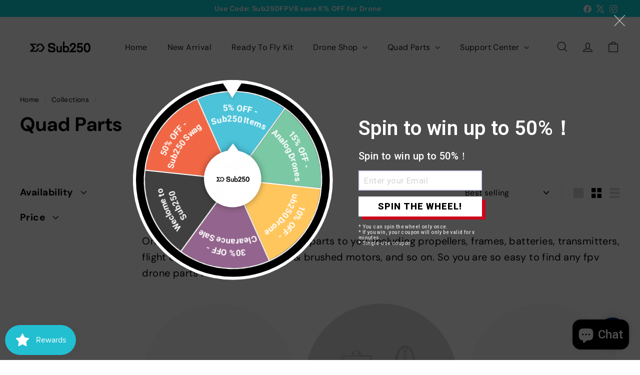

--- FILE ---
content_type: text/html; charset=utf-8
request_url: https://sub250.com/en-it/collections/quadparts
body_size: 60192
content:















<!doctype html>
<html class="no-js" lang="en" dir="ltr">
  <head>
    <meta charset="utf-8">
    <meta http-equiv="X-UA-Compatible" content="IE=edge,chrome=1">
    <meta name="viewport" content="width=device-width,initial-scale=1">
    <meta name="theme-color" content="#111111">
    <link rel="canonical" href="https://sub250.com/en-it/collections/quadparts">
    <link rel="preconnect" href="https://fonts.shopifycdn.com" crossorigin>
    <link rel="dns-prefetch" href="https://ajax.googleapis.com">
    <link rel="dns-prefetch" href="https://maps.googleapis.com">
    <link rel="dns-prefetch" href="https://maps.gstatic.com"><link rel="shortcut icon" href="//sub250.com/cdn/shop/files/2d49e67b-d688-435e-9817-77d386abda6b_32x32.jpg?v=1686902924" type="image/png">
<title>Quad Parts &ndash; sub250</title>
<meta name="description" content="On this page, we will show all quad parts to you. Including propellers, frames, batteries, transmitters, flight controllers, and brushless &amp;amp; brushed motors, and so on. So you are so easy to find any fpv drone parts here.">
<meta property="og:site_name" content="sub250">
<meta property="og:url" content="https://sub250.com/en-it/collections/quadparts">
<meta property="og:title" content="Quad Parts">
<meta property="og:type" content="website">
<meta property="og:description" content="On this page, we will show all quad parts to you. Including propellers, frames, batteries, transmitters, flight controllers, and brushless &amp;amp; brushed motors, and so on. So you are so easy to find any fpv drone parts here."><meta name="twitter:site" content="@Sub250fpv">
<meta name="twitter:card" content="summary_large_image">
<meta name="twitter:title" content="Quad Parts">
<meta name="twitter:description" content="On this page, we will show all quad parts to you. Including propellers, frames, batteries, transmitters, flight controllers, and brushless &amp;amp; brushed motors, and so on. So you are so easy to find any fpv drone parts here.">

<style data-shopify>@font-face {
  font-family: "DM Sans";
  font-weight: 700;
  font-style: normal;
  font-display: swap;
  src: url("//sub250.com/cdn/fonts/dm_sans/dmsans_n7.97e21d81502002291ea1de8aefb79170c6946ce5.woff2") format("woff2"),
       url("//sub250.com/cdn/fonts/dm_sans/dmsans_n7.af5c214f5116410ca1d53a2090665620e78e2e1b.woff") format("woff");
}

  @font-face {
  font-family: "DM Sans";
  font-weight: 400;
  font-style: normal;
  font-display: swap;
  src: url("//sub250.com/cdn/fonts/dm_sans/dmsans_n4.ec80bd4dd7e1a334c969c265873491ae56018d72.woff2") format("woff2"),
       url("//sub250.com/cdn/fonts/dm_sans/dmsans_n4.87bdd914d8a61247b911147ae68e754d695c58a6.woff") format("woff");
}


  @font-face {
  font-family: "DM Sans";
  font-weight: 600;
  font-style: normal;
  font-display: swap;
  src: url("//sub250.com/cdn/fonts/dm_sans/dmsans_n6.70a2453ea926d613c6a2f89af05180d14b3a7c96.woff2") format("woff2"),
       url("//sub250.com/cdn/fonts/dm_sans/dmsans_n6.355605667bef215872257574b57fc097044f7e20.woff") format("woff");
}

  @font-face {
  font-family: "DM Sans";
  font-weight: 400;
  font-style: italic;
  font-display: swap;
  src: url("//sub250.com/cdn/fonts/dm_sans/dmsans_i4.b8fe05e69ee95d5a53155c346957d8cbf5081c1a.woff2") format("woff2"),
       url("//sub250.com/cdn/fonts/dm_sans/dmsans_i4.403fe28ee2ea63e142575c0aa47684d65f8c23a0.woff") format("woff");
}

  @font-face {
  font-family: "DM Sans";
  font-weight: 600;
  font-style: italic;
  font-display: swap;
  src: url("//sub250.com/cdn/fonts/dm_sans/dmsans_i6.b7d5b35c5f29523529e1bf4a3d0de71a44a277b6.woff2") format("woff2"),
       url("//sub250.com/cdn/fonts/dm_sans/dmsans_i6.9b760cc5bdd17b4de2c70249ba49bd707f27a31b.woff") format("woff");
}

</style><link href="//sub250.com/cdn/shop/t/59/assets/components.css?v=179802108132196007191729136249" rel="stylesheet" type="text/css" media="all" />

<style data-shopify>:root {
    --colorBody: #ffffff;
    --colorBodyAlpha05: rgba(255, 255, 255, 0.05);
    --colorBodyDim: #f2f2f2;

    --colorBorder: #e8e8e1;

    --colorBtnPrimary: #111111;
    --colorBtnPrimaryLight: #2b2b2b;
    --colorBtnPrimaryDim: #040404;
    --colorBtnPrimaryText: #ffffff;

    --colorCartDot: #f23108;
    --colorCartDotText: #fff;

    --colorFooter: #09c5d7;
    --colorFooterBorder: #e8e8e1;
    --colorFooterText: #ffffff;

    --colorLink: #000000;

    --colorModalBg: rgba(15, 15, 15, 0.6);

    --colorNav: #ffffff;
    --colorNavSearch: #ffffff;
    --colorNavText: #1c1d1d;

    --colorPrice: #1c1d1d;

    --colorSaleTag: #f40909;
    --colorSaleTagText: #ffffff;

    --colorScheme1Text: #ffffff;
    --colorScheme1Bg: #12def2;
    --colorScheme2Text: #000000;
    --colorScheme2Bg: #0cdff4;
    --colorScheme3Text: #000000;
    --colorScheme3Bg: #fcf4f1;

    --colorTextBody: #000000;
    --colorTextBodyAlpha005: rgba(0, 0, 0, 0.05);
    --colorTextBodyAlpha008: rgba(0, 0, 0, 0.08);
    --colorTextSavings: #f40b0b;

    --colorToolbar: #0ed4de;
    --colorToolbarText: #ffffff;

    --urlIcoSelect: url(//sub250.com/cdn/shop/t/59/assets/ico-select.svg);
    --urlSwirlSvg: url(//sub250.com/cdn/shop/t/59/assets/swirl.svg);

    --header-padding-bottom: 0;

    --pageTopPadding: 35px;
    --pageNarrow: 780px;
    --pageWidthPadding: 40px;
    --gridGutter: 22px;
    --indexSectionPadding: 60px;
    --sectionHeaderBottom: 40px;
    --collapsibleIconWidth: 12px;

    --sizeChartMargin: 30px 0;
    --sizeChartIconMargin: 5px;

    --newsletterReminderPadding: 20px 30px 20px 25px;

    --textFrameMargin: 10px;

    /*Shop Pay Installments*/
    --color-body-text: #000000;
    --color-body: #ffffff;
    --color-bg: #ffffff;

    --typeHeaderPrimary: "DM Sans";
    --typeHeaderFallback: sans-serif;
    --typeHeaderSize: 39px;
    --typeHeaderWeight: 700;
    --typeHeaderLineHeight: 1.1;
    --typeHeaderSpacing: 0.025em;

    --typeBasePrimary:"DM Sans";
    --typeBaseFallback:sans-serif;
    --typeBaseSize: 16px;
    --typeBaseWeight: 400;
    --typeBaseSpacing: 0.025em;
    --typeBaseLineHeight: 1.6;

    --colorSmallImageBg: #ffffff;
    --colorSmallImageBgDark: #f7f7f7;
    --colorLargeImageBg: #0f0f0f;
    --colorLargeImageBgLight: #303030;

    --icon-strokeWidth: 3px;
    --icon-strokeLinejoin: miter;

    
      --buttonRadius: 0;
      --btnPadding: 11px 20px;
    

    
      --roundness: 0;
    

    
      --gridThickness: 0;
    

    --productTileMargin: 10%;
    --collectionTileMargin: 15%;

    --swatchSize: 40px;
  }

  @media screen and (max-width: 768px) {
    :root {
      --pageTopPadding: 15px;
      --pageNarrow: 330px;
      --pageWidthPadding: 17px;
      --gridGutter: 16px;
      --indexSectionPadding: 40px;
      --sectionHeaderBottom: 25px;
      --collapsibleIconWidth: 10px;
      --textFrameMargin: 7px;
      --typeBaseSize: 14px;

      
        --roundness: 0;
        --btnPadding: 9px 17px;
      
    }
  }</style><link href="//sub250.com/cdn/shop/t/59/assets/overrides.css?v=61671070734277095511729136250" rel="stylesheet" type="text/css" media="all" />
<style data-shopify>:root {
        --productGridPadding: 12px;
      }</style><script async crossorigin fetchpriority="high" src="/cdn/shopifycloud/importmap-polyfill/es-modules-shim.2.4.0.js"></script>
<script>
      document.documentElement.className = document.documentElement.className.replace('no-js', 'js');

      window.theme = window.theme || {};

      theme.settings = {
        themeName: 'Expanse',
        themeVersion: "5.2.5" // x-release-please-version
      };
    </script><script type="importmap">
{
  "imports": {
    "@archetype-themes/scripts/config": "//sub250.com/cdn/shop/t/59/assets/config.js?v=46854268358620717621729136250",
    "@archetype-themes/scripts/helpers/a11y": "//sub250.com/cdn/shop/t/59/assets/a11y.js?v=146705825431690116351729136249",
    "@archetype-themes/scripts/helpers/ajax-renderer": "//sub250.com/cdn/shop/t/59/assets/ajax-renderer.js?v=7517952383981163841729136249",
    "@archetype-themes/scripts/helpers/cart": "//sub250.com/cdn/shop/t/59/assets/cart.js?v=83797180930675604941729136249",
    "@archetype-themes/scripts/helpers/currency": "//sub250.com/cdn/shop/t/59/assets/currency.js?v=30528371845530833611729136250",
    "@archetype-themes/scripts/helpers/library-loader": "//sub250.com/cdn/shop/t/59/assets/library-loader.js?v=156273567395030534951729136250",
    "@archetype-themes/scripts/helpers/section": "//sub250.com/cdn/shop/t/59/assets/section.js?v=132577235708517326151729136251",
    "@archetype-themes/scripts/helpers/utils": "//sub250.com/cdn/shop/t/59/assets/utils.js?v=125538862470536898921729136252",
    "@archetype-themes/scripts/helpers/vimeo": "//sub250.com/cdn/shop/t/59/assets/vimeo.js?v=24358449204266797831729136252",
    "@archetype-themes/scripts/helpers/youtube": "//sub250.com/cdn/shop/t/59/assets/youtube.js?v=65638137014896701821729136252",
    "@archetype-themes/scripts/modules/base-media": "//sub250.com/cdn/shop/t/59/assets/base-media.js?v=158686823065200144011729136249",
    "@archetype-themes/scripts/modules/cart-drawer": "//sub250.com/cdn/shop/t/59/assets/cart-drawer.js?v=160665800527820250051729136249",
    "@archetype-themes/scripts/modules/cart-form": "//sub250.com/cdn/shop/t/59/assets/cart-form.js?v=91196255046664301111729136249",
    "@archetype-themes/scripts/modules/collection-sidebar": "//sub250.com/cdn/shop/t/59/assets/collection-sidebar.js?v=32046460992339877421729136249",
    "@archetype-themes/scripts/modules/disclosure": "//sub250.com/cdn/shop/t/59/assets/disclosure.js?v=182459945533096787091729136250",
    "@archetype-themes/scripts/modules/drawers": "//sub250.com/cdn/shop/t/59/assets/drawers.js?v=107619225559659722991729136250",
    "@archetype-themes/scripts/modules/header-nav": "//sub250.com/cdn/shop/t/59/assets/header-nav.js?v=61102331513955961811729136250",
    "@archetype-themes/scripts/modules/modal": "//sub250.com/cdn/shop/t/59/assets/modal.js?v=103049627967414201881729136250",
    "@archetype-themes/scripts/modules/photoswipe": "//sub250.com/cdn/shop/t/59/assets/photoswipe.js?v=61950094564222720771729136250",
    "@archetype-themes/scripts/modules/product-media": "//sub250.com/cdn/shop/t/59/assets/product-media.js?v=114769602821602274331729136251",
    "@archetype-themes/scripts/modules/product-recommendations": "//sub250.com/cdn/shop/t/59/assets/product-recommendations.js?v=129269900080061478331729136251",
    "@archetype-themes/scripts/modules/slideshow": "//sub250.com/cdn/shop/t/59/assets/slideshow.js?v=156838720240918166541729136251",
    "@archetype-themes/scripts/modules/swatches": "//sub250.com/cdn/shop/t/59/assets/swatches.js?v=115748111205220542111729136251",
    "@archetype-themes/scripts/modules/video-modal": "//sub250.com/cdn/shop/t/59/assets/video-modal.js?v=124352799055401291551729136252",
    "@archetype-themes/scripts/modules/video-section": "//sub250.com/cdn/shop/t/59/assets/video-section.js?v=145713833504631471951729136252",
    "@archetype-themes/scripts/vendors/flickity": "//sub250.com/cdn/shop/t/59/assets/flickity.js?v=64834745540944186391729136250",
    "@archetype-themes/scripts/vendors/flickity-fade": "//sub250.com/cdn/shop/t/59/assets/flickity-fade.js?v=183919691856929975431729136250",
    "@archetype-themes/scripts/vendors/in-view": "//sub250.com/cdn/shop/t/59/assets/in-view.js?v=114407302255486814571729136250",
    "@archetype-themes/scripts/vendors/photoswipe-ui-default.min": "//sub250.com/cdn/shop/t/59/assets/photoswipe-ui-default.min.js?v=38398438522819608121729136250",
    "@archetype-themes/scripts/vendors/photoswipe.min": "//sub250.com/cdn/shop/t/59/assets/photoswipe.min.js?v=14839465386805463181729136250",
    "@archetype-themes/utils/pubsub": "//sub250.com/cdn/shop/t/59/assets/pubsub.js?v=133006050037748302171729136251",
    "@archetype-themes/utils/script-loader": "//sub250.com/cdn/shop/t/59/assets/script-loader.js?v=25126702851678854941729136251",
    "components/announcement-bar": "//sub250.com/cdn/shop/t/59/assets/announcement-bar.js?v=130357584752841676451729136249",
    "components/block-buy-buttons": "//sub250.com/cdn/shop/t/59/assets/block-buy-buttons.js?v=11796062151789649231729136249",
    "components/block-price": "//sub250.com/cdn/shop/t/59/assets/block-price.js?v=163350562479400801831729136249",
    "components/block-variant-picker": "//sub250.com/cdn/shop/t/59/assets/block-variant-picker.js?v=1977561798542972771729136249",
    "components/collapsible": "//sub250.com/cdn/shop/t/59/assets/collapsible.js?v=155419906067739637921729136249",
    "components/gift-card-recipient-form": "//sub250.com/cdn/shop/t/59/assets/gift-card-recipient-form.js?v=64755253772159527141729136250",
    "components/header-mobile-nav": "//sub250.com/cdn/shop/t/59/assets/header-mobile-nav.js?v=34501982044316274591729136250",
    "components/item-grid": "//sub250.com/cdn/shop/t/59/assets/item-grid.js?v=152639846473000520891729136250",
    "components/newsletter-reminder": "//sub250.com/cdn/shop/t/59/assets/newsletter-reminder.js?v=90617379688067204021729136250",
    "components/parallax-image": "//sub250.com/cdn/shop/t/59/assets/parallax-image.js?v=52940338558575531261729136250",
    "components/predictive-search": "//sub250.com/cdn/shop/t/59/assets/predictive-search.js?v=125633826981499254571729136250",
    "components/price-range": "//sub250.com/cdn/shop/t/59/assets/price-range.js?v=123052969041133689781729136250",
    "components/product-images": "//sub250.com/cdn/shop/t/59/assets/product-images.js?v=88344245524099105901729136250",
    "components/product-inventory": "//sub250.com/cdn/shop/t/59/assets/product-inventory.js?v=143866564290173401391729136250",
    "components/quantity-selector": "//sub250.com/cdn/shop/t/59/assets/quantity-selector.js?v=19884633747308054381729136251",
    "components/quick-add": "//sub250.com/cdn/shop/t/59/assets/quick-add.js?v=153468363738513771401729136251",
    "components/quick-shop": "//sub250.com/cdn/shop/t/59/assets/quick-shop.js?v=97897957291450767481729136251",
    "components/rte": "//sub250.com/cdn/shop/t/59/assets/rte.js?v=181885037864920336431729136251",
    "components/section-advanced-accordion": "//sub250.com/cdn/shop/t/59/assets/section-advanced-accordion.js?v=160203125380940052601729136251",
    "components/section-age-verification-popup": "//sub250.com/cdn/shop/t/59/assets/section-age-verification-popup.js?v=70734405310605133951729136251",
    "components/section-background-image-text": "//sub250.com/cdn/shop/t/59/assets/section-background-image-text.js?v=17382720343615129641729136251",
    "components/section-collection-header": "//sub250.com/cdn/shop/t/59/assets/section-collection-header.js?v=40131443076822210851729136251",
    "components/section-countdown": "//sub250.com/cdn/shop/t/59/assets/section-countdown.js?v=109956453145979029921729136251",
    "components/section-footer": "//sub250.com/cdn/shop/t/59/assets/section-footer.js?v=164218822520813513031729136251",
    "components/section-header": "//sub250.com/cdn/shop/t/59/assets/section-header.js?v=18369522156731752591729136251",
    "components/section-hotspots": "//sub250.com/cdn/shop/t/59/assets/section-hotspots.js?v=176317069189202021961729136251",
    "components/section-image-compare": "//sub250.com/cdn/shop/t/59/assets/section-image-compare.js?v=172731276419655354281729136251",
    "components/section-main-addresses": "//sub250.com/cdn/shop/t/59/assets/section-main-addresses.js?v=38269558316828166111729136251",
    "components/section-main-cart": "//sub250.com/cdn/shop/t/59/assets/section-main-cart.js?v=112925653898238753791729136251",
    "components/section-main-login": "//sub250.com/cdn/shop/t/59/assets/section-main-login.js?v=141583384861984065451729136251",
    "components/section-map": "//sub250.com/cdn/shop/t/59/assets/section-map.js?v=8045789484266781521729136251",
    "components/section-more-products-vendor": "//sub250.com/cdn/shop/t/59/assets/section-more-products-vendor.js?v=109256806162307803791729136251",
    "components/section-newsletter-popup": "//sub250.com/cdn/shop/t/59/assets/section-newsletter-popup.js?v=63124875165464732401729136251",
    "components/section-password-header": "//sub250.com/cdn/shop/t/59/assets/section-password-header.js?v=113265428254908848341729136251",
    "components/section-recently-viewed": "//sub250.com/cdn/shop/t/59/assets/section-recently-viewed.js?v=71380856058705518961729136251",
    "components/section-testimonials": "//sub250.com/cdn/shop/t/59/assets/section-testimonials.js?v=99252732340278527291729136251",
    "components/section-toolbar": "//sub250.com/cdn/shop/t/59/assets/section-toolbar.js?v=138777767681444653671729136251",
    "components/store-availability": "//sub250.com/cdn/shop/t/59/assets/store-availability.js?v=63703472421863417921729136251",
    "components/tool-tip": "//sub250.com/cdn/shop/t/59/assets/tool-tip.js?v=90403548259094193031729136252",
    "components/tool-tip-trigger": "//sub250.com/cdn/shop/t/59/assets/tool-tip-trigger.js?v=140183424560662924111729136251",
    "components/variant-sku": "//sub250.com/cdn/shop/t/59/assets/variant-sku.js?v=177336021623114299181729136252",
    "components/video-media": "//sub250.com/cdn/shop/t/59/assets/video-media.js?v=73971623221435132531729136252",
    "js-cookie": "//sub250.com/cdn/shop/t/59/assets/js.cookie.mjs?v=38015963105781969301729136250",
    "nouislider": "//sub250.com/cdn/shop/t/59/assets/nouislider.js?v=100438778919154896961729136250"
  }
}
</script>
<script>
  if (!(HTMLScriptElement.supports && HTMLScriptElement.supports('importmap'))) {
    const el = document.createElement('script')
    el.async = true
    el.src = "//sub250.com/cdn/shop/t/59/assets/es-module-shims.min.js?v=3197203922110785981729136250"
    document.head.appendChild(el)
  }
</script>

<script type="module" src="//sub250.com/cdn/shop/t/59/assets/is-land.min.js?v=92343381495565747271729136250"></script>



<script type="module">
  try {
    const importMap = document.querySelector('script[type="importmap"]')
    const importMapJson = JSON.parse(importMap.textContent)
    const importMapModules = Object.values(importMapJson.imports)
    for (let i = 0; i < importMapModules.length; i++) {
      const link = document.createElement('link')
      link.rel = 'modulepreload'
      link.href = importMapModules[i]
      document.head.appendChild(link)
    }
  } catch (e) {
    console.error(e)
  }
</script>

  <script>window.performance && window.performance.mark && window.performance.mark('shopify.content_for_header.start');</script><meta id="shopify-digital-wallet" name="shopify-digital-wallet" content="/62759403778/digital_wallets/dialog">
<meta name="shopify-checkout-api-token" content="5d8aee77c4adce3847a554f33b15babd">
<meta id="in-context-paypal-metadata" data-shop-id="62759403778" data-venmo-supported="false" data-environment="production" data-locale="en_US" data-paypal-v4="true" data-currency="USD">
<link rel="alternate" type="application/atom+xml" title="Feed" href="/en-it/collections/quadparts.atom" />
<link rel="next" href="/en-it/collections/quadparts?page=2">
<link rel="alternate" hreflang="x-default" href="https://sub250.com/collections/quadparts">
<link rel="alternate" hreflang="en" href="https://sub250.com/collections/quadparts">
<link rel="alternate" hreflang="en-JP" href="https://sub250.com/en-jp/collections/quadparts">
<link rel="alternate" hreflang="en-CA" href="https://sub250.com/en-ca/collections/quadparts">
<link rel="alternate" hreflang="en-DE" href="https://sub250.com/en-de/collections/quadparts">
<link rel="alternate" hreflang="en-GB" href="https://sub250.com/en-gb/collections/quadparts">
<link rel="alternate" hreflang="en-IT" href="https://sub250.com/en-it/collections/quadparts">
<link rel="alternate" hreflang="en-AU" href="https://sub250.com/en-au/collections/quadparts">
<link rel="alternate" hreflang="en-RU" href="https://sub250.com/en-ru/collections/quadparts">
<link rel="alternate" hreflang="en-PL" href="https://sub250.com/en-pl/collections/quadparts">
<link rel="alternate" hreflang="en-NL" href="https://sub250.com/en-nl/collections/quadparts">
<link rel="alternate" type="application/json+oembed" href="https://sub250.com/en-it/collections/quadparts.oembed">
<script async="async" src="/checkouts/internal/preloads.js?locale=en-IT"></script>
<script id="shopify-features" type="application/json">{"accessToken":"5d8aee77c4adce3847a554f33b15babd","betas":["rich-media-storefront-analytics"],"domain":"sub250.com","predictiveSearch":true,"shopId":62759403778,"locale":"en"}</script>
<script>var Shopify = Shopify || {};
Shopify.shop = "sub250.myshopify.com";
Shopify.locale = "en";
Shopify.currency = {"active":"USD","rate":"1.0"};
Shopify.country = "IT";
Shopify.theme = {"name":"Expanse","id":145786470658,"schema_name":"Expanse","schema_version":"5.2.5","theme_store_id":902,"role":"main"};
Shopify.theme.handle = "null";
Shopify.theme.style = {"id":null,"handle":null};
Shopify.cdnHost = "sub250.com/cdn";
Shopify.routes = Shopify.routes || {};
Shopify.routes.root = "/en-it/";</script>
<script type="module">!function(o){(o.Shopify=o.Shopify||{}).modules=!0}(window);</script>
<script>!function(o){function n(){var o=[];function n(){o.push(Array.prototype.slice.apply(arguments))}return n.q=o,n}var t=o.Shopify=o.Shopify||{};t.loadFeatures=n(),t.autoloadFeatures=n()}(window);</script>
<script id="shop-js-analytics" type="application/json">{"pageType":"collection"}</script>
<script defer="defer" async type="module" src="//sub250.com/cdn/shopifycloud/shop-js/modules/v2/client.init-shop-cart-sync_IZsNAliE.en.esm.js"></script>
<script defer="defer" async type="module" src="//sub250.com/cdn/shopifycloud/shop-js/modules/v2/chunk.common_0OUaOowp.esm.js"></script>
<script type="module">
  await import("//sub250.com/cdn/shopifycloud/shop-js/modules/v2/client.init-shop-cart-sync_IZsNAliE.en.esm.js");
await import("//sub250.com/cdn/shopifycloud/shop-js/modules/v2/chunk.common_0OUaOowp.esm.js");

  window.Shopify.SignInWithShop?.initShopCartSync?.({"fedCMEnabled":true,"windoidEnabled":true});

</script>
<script>(function() {
  var isLoaded = false;
  function asyncLoad() {
    if (isLoaded) return;
    isLoaded = true;
    var urls = ["https:\/\/cdn2.ryviu.com\/v\/static\/js\/app.js?shop=sub250.myshopify.com","https:\/\/na.shgcdn3.com\/pixel-collector.js?shop=sub250.myshopify.com","\/\/cdn.shopify.com\/proxy\/57a223f75a3dfdd9e561fb32513dd0b1ded6f689234364ce0533cd979bdd0a3d\/api.goaffpro.com\/loader.js?shop=sub250.myshopify.com\u0026sp-cache-control=cHVibGljLCBtYXgtYWdlPTkwMA"];
    for (var i = 0; i < urls.length; i++) {
      var s = document.createElement('script');
      s.type = 'text/javascript';
      s.async = true;
      s.src = urls[i];
      var x = document.getElementsByTagName('script')[0];
      x.parentNode.insertBefore(s, x);
    }
  };
  if(window.attachEvent) {
    window.attachEvent('onload', asyncLoad);
  } else {
    window.addEventListener('load', asyncLoad, false);
  }
})();</script>
<script id="__st">var __st={"a":62759403778,"offset":28800,"reqid":"2458675a-e5e4-46d2-ad88-fdb04d23a2e1-1768508118","pageurl":"sub250.com\/en-it\/collections\/quadparts","u":"20c450141b71","p":"collection","rtyp":"collection","rid":394139894018};</script>
<script>window.ShopifyPaypalV4VisibilityTracking = true;</script>
<script id="captcha-bootstrap">!function(){'use strict';const t='contact',e='account',n='new_comment',o=[[t,t],['blogs',n],['comments',n],[t,'customer']],c=[[e,'customer_login'],[e,'guest_login'],[e,'recover_customer_password'],[e,'create_customer']],r=t=>t.map((([t,e])=>`form[action*='/${t}']:not([data-nocaptcha='true']) input[name='form_type'][value='${e}']`)).join(','),a=t=>()=>t?[...document.querySelectorAll(t)].map((t=>t.form)):[];function s(){const t=[...o],e=r(t);return a(e)}const i='password',u='form_key',d=['recaptcha-v3-token','g-recaptcha-response','h-captcha-response',i],f=()=>{try{return window.sessionStorage}catch{return}},m='__shopify_v',_=t=>t.elements[u];function p(t,e,n=!1){try{const o=window.sessionStorage,c=JSON.parse(o.getItem(e)),{data:r}=function(t){const{data:e,action:n}=t;return t[m]||n?{data:e,action:n}:{data:t,action:n}}(c);for(const[e,n]of Object.entries(r))t.elements[e]&&(t.elements[e].value=n);n&&o.removeItem(e)}catch(o){console.error('form repopulation failed',{error:o})}}const l='form_type',E='cptcha';function T(t){t.dataset[E]=!0}const w=window,h=w.document,L='Shopify',v='ce_forms',y='captcha';let A=!1;((t,e)=>{const n=(g='f06e6c50-85a8-45c8-87d0-21a2b65856fe',I='https://cdn.shopify.com/shopifycloud/storefront-forms-hcaptcha/ce_storefront_forms_captcha_hcaptcha.v1.5.2.iife.js',D={infoText:'Protected by hCaptcha',privacyText:'Privacy',termsText:'Terms'},(t,e,n)=>{const o=w[L][v],c=o.bindForm;if(c)return c(t,g,e,D).then(n);var r;o.q.push([[t,g,e,D],n]),r=I,A||(h.body.append(Object.assign(h.createElement('script'),{id:'captcha-provider',async:!0,src:r})),A=!0)});var g,I,D;w[L]=w[L]||{},w[L][v]=w[L][v]||{},w[L][v].q=[],w[L][y]=w[L][y]||{},w[L][y].protect=function(t,e){n(t,void 0,e),T(t)},Object.freeze(w[L][y]),function(t,e,n,w,h,L){const[v,y,A,g]=function(t,e,n){const i=e?o:[],u=t?c:[],d=[...i,...u],f=r(d),m=r(i),_=r(d.filter((([t,e])=>n.includes(e))));return[a(f),a(m),a(_),s()]}(w,h,L),I=t=>{const e=t.target;return e instanceof HTMLFormElement?e:e&&e.form},D=t=>v().includes(t);t.addEventListener('submit',(t=>{const e=I(t);if(!e)return;const n=D(e)&&!e.dataset.hcaptchaBound&&!e.dataset.recaptchaBound,o=_(e),c=g().includes(e)&&(!o||!o.value);(n||c)&&t.preventDefault(),c&&!n&&(function(t){try{if(!f())return;!function(t){const e=f();if(!e)return;const n=_(t);if(!n)return;const o=n.value;o&&e.removeItem(o)}(t);const e=Array.from(Array(32),(()=>Math.random().toString(36)[2])).join('');!function(t,e){_(t)||t.append(Object.assign(document.createElement('input'),{type:'hidden',name:u})),t.elements[u].value=e}(t,e),function(t,e){const n=f();if(!n)return;const o=[...t.querySelectorAll(`input[type='${i}']`)].map((({name:t})=>t)),c=[...d,...o],r={};for(const[a,s]of new FormData(t).entries())c.includes(a)||(r[a]=s);n.setItem(e,JSON.stringify({[m]:1,action:t.action,data:r}))}(t,e)}catch(e){console.error('failed to persist form',e)}}(e),e.submit())}));const S=(t,e)=>{t&&!t.dataset[E]&&(n(t,e.some((e=>e===t))),T(t))};for(const o of['focusin','change'])t.addEventListener(o,(t=>{const e=I(t);D(e)&&S(e,y())}));const B=e.get('form_key'),M=e.get(l),P=B&&M;t.addEventListener('DOMContentLoaded',(()=>{const t=y();if(P)for(const e of t)e.elements[l].value===M&&p(e,B);[...new Set([...A(),...v().filter((t=>'true'===t.dataset.shopifyCaptcha))])].forEach((e=>S(e,t)))}))}(h,new URLSearchParams(w.location.search),n,t,e,['guest_login'])})(!0,!0)}();</script>
<script integrity="sha256-4kQ18oKyAcykRKYeNunJcIwy7WH5gtpwJnB7kiuLZ1E=" data-source-attribution="shopify.loadfeatures" defer="defer" src="//sub250.com/cdn/shopifycloud/storefront/assets/storefront/load_feature-a0a9edcb.js" crossorigin="anonymous"></script>
<script data-source-attribution="shopify.dynamic_checkout.dynamic.init">var Shopify=Shopify||{};Shopify.PaymentButton=Shopify.PaymentButton||{isStorefrontPortableWallets:!0,init:function(){window.Shopify.PaymentButton.init=function(){};var t=document.createElement("script");t.src="https://sub250.com/cdn/shopifycloud/portable-wallets/latest/portable-wallets.en.js",t.type="module",document.head.appendChild(t)}};
</script>
<script data-source-attribution="shopify.dynamic_checkout.buyer_consent">
  function portableWalletsHideBuyerConsent(e){var t=document.getElementById("shopify-buyer-consent"),n=document.getElementById("shopify-subscription-policy-button");t&&n&&(t.classList.add("hidden"),t.setAttribute("aria-hidden","true"),n.removeEventListener("click",e))}function portableWalletsShowBuyerConsent(e){var t=document.getElementById("shopify-buyer-consent"),n=document.getElementById("shopify-subscription-policy-button");t&&n&&(t.classList.remove("hidden"),t.removeAttribute("aria-hidden"),n.addEventListener("click",e))}window.Shopify?.PaymentButton&&(window.Shopify.PaymentButton.hideBuyerConsent=portableWalletsHideBuyerConsent,window.Shopify.PaymentButton.showBuyerConsent=portableWalletsShowBuyerConsent);
</script>
<script data-source-attribution="shopify.dynamic_checkout.cart.bootstrap">document.addEventListener("DOMContentLoaded",(function(){function t(){return document.querySelector("shopify-accelerated-checkout-cart, shopify-accelerated-checkout")}if(t())Shopify.PaymentButton.init();else{new MutationObserver((function(e,n){t()&&(Shopify.PaymentButton.init(),n.disconnect())})).observe(document.body,{childList:!0,subtree:!0})}}));
</script>
<link id="shopify-accelerated-checkout-styles" rel="stylesheet" media="screen" href="https://sub250.com/cdn/shopifycloud/portable-wallets/latest/accelerated-checkout-backwards-compat.css" crossorigin="anonymous">
<style id="shopify-accelerated-checkout-cart">
        #shopify-buyer-consent {
  margin-top: 1em;
  display: inline-block;
  width: 100%;
}

#shopify-buyer-consent.hidden {
  display: none;
}

#shopify-subscription-policy-button {
  background: none;
  border: none;
  padding: 0;
  text-decoration: underline;
  font-size: inherit;
  cursor: pointer;
}

#shopify-subscription-policy-button::before {
  box-shadow: none;
}

      </style>

<script>window.performance && window.performance.mark && window.performance.mark('shopify.content_for_header.end');</script>
  





  <script type="text/javascript">
    
      window.__shgMoneyFormat = window.__shgMoneyFormat || {"USD":{"currency":"USD","currency_symbol":"$","currency_symbol_location":"left","decimal_places":2,"decimal_separator":".","thousands_separator":","}};
    
    window.__shgCurrentCurrencyCode = window.__shgCurrentCurrencyCode || {
      currency: "USD",
      currency_symbol: "$",
      decimal_separator: ".",
      thousands_separator: ",",
      decimal_places: 2,
      currency_symbol_location: "left"
    };
  </script>




    <script src="//sub250.com/cdn/shop/t/59/assets/theme.js?v=113616480651186619411729136251" defer="defer"></script>
  
  

<script type="text/javascript">
  
    window.SHG_CUSTOMER = null;
  
</script>







<!-- BEGIN app block: shopify://apps/ryviu-product-reviews-app/blocks/ryviu-js/807ad6ed-1a6a-4559-abea-ed062858d9da -->
<script>
  // RYVIU APP :: Settings
  var ryviu_global_settings = {"design_settings":{"client_theme":"masonry","date":"timeago","colection":true,"no_review":true,"reviews_per_page":"10","sort":"late","verify_reply":true,"verify_review":true,"defaultDate":"timeago","showing":30,"no_number":false,"defautDate":"timeago","aimgs":false},"form":{"colorTitle":"#696969","colorInput":"#464646","colorNotice":"#dd2c00","colorStarForm":"#ececec","starActivecolor":"#fdbc00","colorSubmit":"#ffffff","backgroundSubmit":"#00aeef","showtitleForm":true,"showTitle":true,"autoPublish":true,"loadAfterContentLoaded":true,"titleName":"Your Name","placeholderName":"John Smith","titleForm":"Write a review","titleSuccess":"Thank you! Your review is submited.","noticeName":"Your name is required field","titleEmail":"Your Email","placeholderEmail":"example@yourdomain.com","noticeEmail":"Your email is required and valid email","titleSubject":"Review Title","placeholderSubject":"Look great","noticeSubject":"Title is required field","titleMessenger":"Review Content","noticeMessenger":"Your review is required field","placeholderMessenger":"Write something","titleSubmit":"Submit Your Review"},"questions":{"answer_form":"Your answers","answer_text":"Answer question","ask_community_text":"Ask the community","by_text":"Author","community_text":"Ask the community here","des_form":"Ask a question to the community here","email_form":"Your E-Mail Adresse","helpful_text":"Most helpful","input_text":"Have a question? Search for answers","name_form":"Your Name","newest_text":"Latest New","notice_form":"Complete before submitting","of_text":"of","on_text":"am","placeholder_answer_form":"Answer is a required field!","placeholder_question_form":"Question is a required field!","question_answer_form":"Question","question_form":"Your question","questions_text":"questions","showing_text":"Show","submit_answer_form":"Send a reply","submit_form":"Send a question","titleCustomer":"","title_answer_form":"Answer question","title_form":"No answer found?","write_question_text":"Ask a question"},"review_widget":{"star":1,"hidedate":false,"noreview":true,"showspam":true,"style":"style2","order_by":"late","starStyle":"style1","starActiveStyle":"style1","starcolor":"#e6e6e6","dateSelect":"dateDefaut","title":true,"noavatar":false,"nostars":false,"customDate":"dd\/MM\/yy","starActivecolor":"#fdbc00","colorTitle":"#6c8187","colorAvatar":"#f8f8f8","colorWrite":"#ffffff","backgroundWrite":"#ffb102","colorVerified":"#05d92d","nowrite":false,"disablePurchase":false,"disableWidget":false,"disableReply":true,"disableHelpul":false,"infoProductFeature":false,"nolastname":false,"hideFlag":false,"payment_type":"Monthly","reviewText":"review","outofText":"out of","starsText":"stars","helpulText":"Is this helpful?","ryplyText":"Comment","latestText":"Latest","oldestText":"Oldest","tstar5":"Excellent","tstar4":"Very Good","tstar3":"Average","tstar2":"Poor","tstar1":"Terrible","showingText":"Showing","ofText":"of","reviewsText":"reviews","noReviews":"No reviews","firstReview":"Write a first review now","showText":"Show:","sortbyText":"Sort by:","titleWrite":"Write a review","textVerified":"Verified Purchase","titleCustomer":"Customer Reviews","backgroundRyviu":"transparent","paddingTop":"0","paddingLeft":"0","paddingRight":"0","paddingBottom":"0","borderWidth":"0","borderStyle":"solid","borderColor":"#ffffff","show_title_customer":false,"filter_reviews":"all","filter_reviews_local":"US","random_from":0,"random_to":20,"starHeight":13,"disbaleMoreImg":true,"autoHeightImage":true}};
  var ryviu_version = '2';
  if (typeof Shopify !== 'undefined' && Shopify.designMode && document.documentElement) {
    document.documentElement.classList.add('ryviu-shopify-mode');
  }
</script>



<!-- END app block --><!-- BEGIN app block: shopify://apps/ymq-product-options-variants/blocks/app-embed/86b91121-1f62-4e27-9812-b70a823eb918 -->
    <!-- BEGIN app snippet: option.v1 --><script>
    function before_page_load_function(e,t=!1){var o=[],n=!1;if(e.items.forEach((e=>{e.properties&&(e.properties.hasOwnProperty("_YmqOptionVariant")||e.properties.hasOwnProperty("_YmqItemHide"))?(n=!0,o.push(0)):o.push(e.quantity)})),n){if(t)(t=document.createElement("style")).id="before-page-load-dom",t.type="text/css",t.innerHTML="html::before{content: ' ';width: 100%;height: 100%;background-color: #fff;position: fixed;top: 0;left: 0;z-index: 999999;display:block !important;}",document.getElementsByTagName("html").item(0).appendChild(t);fetch(`/cart/update.js?timestamp=${Date.now()}`,{method:"POST",headers:{"Content-Type":"application/json"},body:JSON.stringify({updates:o})}).then((e=>e.json())).then((e=>{location.reload()})).catch((e=>{t&&document.getElementById("before-page-load-dom").remove()}))}}before_page_load_function({"note":null,"attributes":{},"original_total_price":0,"total_price":0,"total_discount":0,"total_weight":0.0,"item_count":0,"items":[],"requires_shipping":false,"currency":"USD","items_subtotal_price":0,"cart_level_discount_applications":[],"checkout_charge_amount":0},!0),fetch(`/cart.js?timestamp=${Date.now()}`,{method:"GET"}).then((e=>e.json())).then((e=>{before_page_load_function(e)}));
</script>


	<style id="ymq-checkout-button-protect">
		[name="checkout"],[name="chekout"], a[href^="/checkout"], a[href="/account/login"].cart__submit, button[type="submit"].btn-order, a.btn.cart__checkout, a.cart__submit, .wc-proceed-to-checkout button, #cart_form .buttons .btn-primary, .ymq-checkout-button{
        	pointer-events: none;
        }
	</style>
	<script>
		function ymq_ready(fn){
			if(document.addEventListener){
				document.addEventListener('DOMContentLoaded',function(){
					document.removeEventListener('DOMContentLoaded',arguments.callee,false);
					fn();
				},false);
			}else if(document.attachEvent){
				document.attachEvent('onreadystatechange',function(){
					if(document.readyState=='complete'){
						document.detachEvent('onreadystatechange',arguments.callee);
						fn();
					}
				});
			}
		}
		ymq_ready(() => {
			setTimeout(function() {
				var ymq_checkout_button_protect = document.getElementById("ymq-checkout-button-protect");
				ymq_checkout_button_protect.remove();
			}, 100);
		})
    </script> 


 

 

 

 










<link href='https://cdn.shopify.com/s/files/1/0411/8639/4277/t/11/assets/ymq-option.css?v=1.1' rel='stylesheet' type="text/css" media="all"> 

<link href='https://option.ymq.cool/option/bottom.css' rel='stylesheet' type="text/css" media="all"> 


<style id="ymq-jsstyle"></style> 

<style id="bndlr-loaded"></style>

<script data-asyncLoad="asyncLoad" data-mw4M5Ya3iFNARE4t="mw4M5Ya3iFNARE4t"> 

    window.bundlerLoaded = true;

	window.ymq_option = window.ymq_option || {}; 

	ymq_option.shop = `sub250.myshopify.com`;
    
    ymq_option.version = 1; 

	ymq_option.token = `0c406e0796c5d9be6e8e571d5fdc52e894998509282541d3052edf73618fd64c`; 

	ymq_option.timestamp = `1768508119`; 

	ymq_option.customer_id = ``; 

	ymq_option.page = `collection`; 
    
    ymq_option.cart = {"note":null,"attributes":{},"original_total_price":0,"total_price":0,"total_discount":0,"total_weight":0.0,"item_count":0,"items":[],"requires_shipping":false,"currency":"USD","items_subtotal_price":0,"cart_level_discount_applications":[],"checkout_charge_amount":0};

    ymq_option.country = {
        iso_code: `IT`,
        currency: `USD`,
        name: `Italy`
    };
    

	ymq_option.ymq_option_branding = {}; 
	  
		ymq_option.ymq_option_branding = {"button":{"--button-background-checked-color":"#000000","--button-background-color":"#FFFFFF","--button-background-disabled-color":"#FFFFFF","--button-border-checked-color":"#000000","--button-border-color":"#000000","--button-border-disabled-color":"#000000","--button-font-checked-color":"#FFFFFF","--button-font-disabled-color":"#cccccc","--button-font-color":"#000000","--button-border-radius":"4","--button-font-size":"16","--button-line-height":"20","--button-margin-l-r":"4","--button-margin-u-d":"4","--button-padding-l-r":"16","--button-padding-u-d":"10"},"radio":{"--radio-border-color":"#BBC1E1","--radio-border-checked-color":"#BBC1E1","--radio-border-disabled-color":"#BBC1E1","--radio-border-hover-color":"#BBC1E1","--radio-background-color":"#FFFFFF","--radio-background-checked-color":"#275EFE","--radio-background-disabled-color":"#E1E6F9","--radio-background-hover-color":"#FFFFFF","--radio-inner-color":"#E1E6F9","--radio-inner-checked-color":"#FFFFFF","--radio-inner-disabled-color":"#FFFFFF"},"input":{"--input-background-checked-color":"#FFFFFF","--input-background-color":"#FFFFFF","--input-border-checked-color":"#000000","--input-border-color":"#717171","--input-font-checked-color":"#000000","--input-font-color":"#000000","--input-border-radius":"4","--input-font-size":"14","--input-padding-l-r":"16","--input-padding-u-d":"9","--input-width":"100","--input-max-width":"400"},"select":{"--select-border-color":"#000000","--select-border-checked-color":"#000000","--select-background-color":"#FFFFFF","--select-background-checked-color":"#FFFFFF","--select-font-color":"#000000","--select-font-checked-color":"#000000","--select-option-background-color":"#FFFFFF","--select-option-background-checked-color":"#F5F9FF","--select-option-background-disabled-color":"#FFFFFF","--select-option-font-color":"#000000","--select-option-font-checked-color":"#000000","--select-option-font-disabled-color":"#CCCCCC","--select-padding-u-d":"9","--select-padding-l-r":"16","--select-option-padding-u-d":"9","--select-option-padding-l-r":"16","--select-width":"100","--select-max-width":"400","--select-font-size":"14","--select-border-radius":"0"},"multiple":{"--multiple-background-color":"#F5F9FF","--multiple-font-color":"#000000","--multiple-padding-u-d":"2","--multiple-padding-l-r":"8","--multiple-font-size":"12","--multiple-border-radius":"0"},"img":{"--img-border-color":"#E1E1E1","--img-border-checked-color":"#000000","--img-border-disabled-color":"#000000","--img-width":"50","--img-height":"50","--img-margin-u-d":"2","--img-margin-l-r":"2","--img-border-radius":"4"},"upload":{"--upload-background-color":"#409EFF","--upload-font-color":"#FFFFFF","--upload-border-color":"#409EFF","--upload-padding-u-d":"12","--upload-padding-l-r":"20","--upload-font-size":"12","--upload-border-radius":"4"},"cart":{"--cart-border-color":"#000000","--buy-border-color":"#000000","--cart-border-hover-color":"#000000","--buy-border-hover-color":"#000000","--cart-background-color":"#000000","--buy-background-color":"#000000","--cart-background-hover-color":"#000000","--buy-background-hover-color":"#000000","--cart-font-color":"#FFFFFF","--buy-font-color":"#FFFFFF","--cart-font-hover-color":"#FFFFFF","--buy-font-hover-color":"#FFFFFF","--cart-padding-u-d":"12","--cart-padding-l-r":"16","--buy-padding-u-d":"12","--buy-padding-l-r":"16","--cart-margin-u-d":"4","--cart-margin-l-r":"0","--buy-margin-u-d":"4","--buy-margin-l-r":"0","--cart-width":"100","--cart-max-width":"800","--buy-width":"100","--buy-max-width":"800","--cart-font-size":"14","--cart-border-radius":"0","--buy-font-size":"14","--buy-border-radius":"0"},"quantity":{"--quantity-border-color":"#A6A3A3","--quantity-font-color":"#000000","--quantity-background-color":"#FFFFFF","--quantity-width":"150","--quantity-height":"40","--quantity-font-size":"14","--quantity-border-radius":"0"},"global":{"--global-title-color":"#000000","--global-help-color":"#000000","--global-error-color":"#DC3545","--global-title-font-size":"14","--global-help-font-size":"12","--global-error-font-size":"12","--global-margin-top":"0","--global-margin-bottom":"20","--global-margin-left":"0","--global-margin-right":"0","--global-title-margin-top":"0","--global-title-margin-bottom":"5","--global-title-margin-left":"0","--global-title-margin-right":"0","--global-help-margin-top":"5","--global-help-margin-bottom":"0","--global-help-margin-left":"0","--global-help-margin-right":"0","--global-error-margin-top":"5","--global-error-margin-bottom":"0","--global-error-margin-left":"0","--global-error-margin-right":"0"},"discount":{"--new-discount-normal-color":"#1878B9","--new-discount-error-color":"#E22120","--new-discount-layout":"flex-end"},"lan":{"require":"This is a required field.","email":"Please enter a valid email address.","phone":"Please enter the correct phone.","number":"Please enter an number.","integer":"Please enter an integer.","min_char":"Please enter no less than %s characters.","max_char":"Please enter no more than %s characters.","max_s":"Please choose less than %s options.","min_s":"Please choose more than %s options.","total_s":"Please choose %s options.","min":"Please enter no less than %s.","max":"Please enter no more than %s.","currency":"USD","sold_out":"sold out","please_choose":"Please choose","add_to_cart":"ADD TO CART","buy_it_now":"BUY IT NOW","add_price_text":"Selection will add %s to the price","discount_code":"Discount code","application":"Apply","discount_error1":"Enter a valid discount code","discount_error2":"discount code isn't valid for the items in your cart"},"price":{"--price-border-color":"#000000","--price-background-color":"#FFFFFF","--price-font-color":"#000000","--price-price-font-color":"#03de90","--price-padding-u-d":"9","--price-padding-l-r":"16","--price-width":"100","--price-max-width":"400","--price-font-size":"14","--price-border-radius":"0"},"extra":{"is_show":"1","plan":2,"quantity-box":"0","price-value":"3,4,15,6,16,7","variant-original-margin-bottom":"15","strong-dorp-down":0,"radio-unchecked":1,"close-cart-rate":"1","automic-swatch-ajax":"1","img-option-bigger":0,"add-button-reload":"1","version":200,"img_cdn":"1","show_wholesale_pricing_fixed":"0","real-time-upload":"1","buy-now-new":1,"option_value_split":", ","form-box-new":1,"variant-original":"1","make-sku":"1","discount":"1","options_list_show":"1","id":"62759403778","with-main-sku":"0","source_name":"","simple_condition":"0","fbq-event":"1","wholesale-is-variant":"0","one-time-qty-1":"0","cart-qty-update":"0","min-max-new":"0","real-time-upload-free":"0","add-to-cart-form":"","min-max":"0","price-time":"0","main-product-with-properties":"0","child-item-action":".cart__page .cart__item:eq(ymq1) .js-qty__wrapper,.cart__page .cart__item:eq(ymq1) .cart__remove,.drawer__inner .cart__item:eq(ymq1) .js-qty__wrapper,.drawer__inner .cart__item:eq(ymq1) .cart__remove","is_small":"1","exclude-free-products":"0","penny-variant":"","extra-charge":"","ajaxcart-product-type":"0","ajaxcart-modal":"0","trigger-ajaxcart-modal-show":"","add-cart-timeout":"50","qty-input-trigger":"0","variant-not-disabled":"0","variant-id-dom":"","add-cart-form-number":"0","product-price-in-product-page":"","product-compare-at-price-in-product-page":"","product-price-in-product-page-qty":"","product-compare-at-price-in-product-page-qty":"","hide-shopify-option":"","show-quantity":"","quantity-change":"","product-hide":"","product-show":"","product-add-to-cart":"","payment-button-hide":"","payment-button-hide-product":"","discount-before":"","cart-quantity-click-change":"","cart-quantity-change":"","check-out-button":"","variant-condition-label-class":"","variant-condition-value-parent-class":"","variant-condition-value-class":"","variant-condition-click-class":"","trigger-select":"","trigger-select-join":"","locale":"0","other-form-data":"0","bunow":"0","cart-ajax":"0","add-cart-url":"","theme-variant-class":"","theme-variant-class-no":"","add-cart-carry-currency":"1","extra-style-code":"","variant-id-from":"0","trigger-option-dom":"","qty-dis-qty":"0","tooltip_type":"none","build_buy_now":"","currency-install":"true","currency-load":"","currency-do":"true","currency-beforedo":"","currency-status":"true","currency-format":"","currency-init":"","before_init_product":"","before_init_cart":"","buildYmqDom_b":"","buildYmqDom_a":"","replaceDomPrice_b":"","replaceDomPrice_a":"","replaceDomPrice_b_all_time":"","buildFormData_b":"","buildFormData_a":"","ymqDiscountClick_b":"","ymqDiscountClick_a":"","doAddCart_before_validate":"","doAddCart_after_validate":"","doAddCart_before_getAjaxData":"","doAddCart_after_getAjaxData":"","doAddCart_success":"","doAddCart_error":"","doCheckout_before_checkoutqty":"","doCheckout_after_checkoutqty":"","doCheckout_before_getAjaxData":"","doCheckout_after_getAjaxData":"","doCheckout_success":"","doCheckout_error":"","open-theme-ajax-cart":"0"}}; 
	 
        
    
    
    
        
        
        	ymq_option[`ymq_extra_0`] = {};
        
    
        
        
    
        
        
    
        
        
    
        
        
    
        
        
    
        
        
    
        
        
    
        
        
    
        
        
    
    

	
</script>
<script src="https://cdn.shopify.com/extensions/019bbf70-c859-79da-984b-f994d83e7f8d/ymq-product-options-variants-419/assets/spotlight.js" defer></script>

    
        <script src="https://cdn.shopify.com/extensions/019bbf70-c859-79da-984b-f994d83e7f8d/ymq-product-options-variants-419/assets/ymq-option.js" defer></script>
    
<!-- END app snippet -->


<!-- END app block --><!-- BEGIN app block: shopify://apps/judge-me-reviews/blocks/judgeme_core/61ccd3b1-a9f2-4160-9fe9-4fec8413e5d8 --><!-- Start of Judge.me Core -->






<link rel="dns-prefetch" href="https://cdnwidget.judge.me">
<link rel="dns-prefetch" href="https://cdn.judge.me">
<link rel="dns-prefetch" href="https://cdn1.judge.me">
<link rel="dns-prefetch" href="https://api.judge.me">

<script data-cfasync='false' class='jdgm-settings-script'>window.jdgmSettings={"pagination":5,"disable_web_reviews":false,"badge_no_review_text":"No reviews","badge_n_reviews_text":"{{ n }} review/reviews","hide_badge_preview_if_no_reviews":true,"badge_hide_text":false,"enforce_center_preview_badge":false,"widget_title":"Customer Reviews","widget_open_form_text":"Write a review","widget_close_form_text":"Cancel review","widget_refresh_page_text":"Refresh page","widget_summary_text":"Based on {{ number_of_reviews }} review/reviews","widget_no_review_text":"Be the first to write a review","widget_name_field_text":"Display name","widget_verified_name_field_text":"Verified Name (public)","widget_name_placeholder_text":"Display name","widget_required_field_error_text":"This field is required.","widget_email_field_text":"Email address","widget_verified_email_field_text":"Verified Email (private, can not be edited)","widget_email_placeholder_text":"Your email address","widget_email_field_error_text":"Please enter a valid email address.","widget_rating_field_text":"Rating","widget_review_title_field_text":"Review Title","widget_review_title_placeholder_text":"Give your review a title","widget_review_body_field_text":"Review content","widget_review_body_placeholder_text":"Start writing here...","widget_pictures_field_text":"Picture/Video (optional)","widget_submit_review_text":"Submit Review","widget_submit_verified_review_text":"Submit Verified Review","widget_submit_success_msg_with_auto_publish":"Thank you! Please refresh the page in a few moments to see your review. You can remove or edit your review by logging into \u003ca href='https://judge.me/login' target='_blank' rel='nofollow noopener'\u003eJudge.me\u003c/a\u003e","widget_submit_success_msg_no_auto_publish":"Thank you! Your review will be published as soon as it is approved by the shop admin. You can remove or edit your review by logging into \u003ca href='https://judge.me/login' target='_blank' rel='nofollow noopener'\u003eJudge.me\u003c/a\u003e","widget_show_default_reviews_out_of_total_text":"Showing {{ n_reviews_shown }} out of {{ n_reviews }} reviews.","widget_show_all_link_text":"Show all","widget_show_less_link_text":"Show less","widget_author_said_text":"{{ reviewer_name }} said:","widget_days_text":"{{ n }} days ago","widget_weeks_text":"{{ n }} week/weeks ago","widget_months_text":"{{ n }} month/months ago","widget_years_text":"{{ n }} year/years ago","widget_yesterday_text":"Yesterday","widget_today_text":"Today","widget_replied_text":"\u003e\u003e {{ shop_name }} replied:","widget_read_more_text":"Read more","widget_reviewer_name_as_initial":"","widget_rating_filter_color":"#fbcd0a","widget_rating_filter_see_all_text":"See all reviews","widget_sorting_most_recent_text":"Most Recent","widget_sorting_highest_rating_text":"Highest Rating","widget_sorting_lowest_rating_text":"Lowest Rating","widget_sorting_with_pictures_text":"Only Pictures","widget_sorting_most_helpful_text":"Most Helpful","widget_open_question_form_text":"Ask a question","widget_reviews_subtab_text":"Reviews","widget_questions_subtab_text":"Questions","widget_question_label_text":"Question","widget_answer_label_text":"Answer","widget_question_placeholder_text":"Write your question here","widget_submit_question_text":"Submit Question","widget_question_submit_success_text":"Thank you for your question! We will notify you once it gets answered.","verified_badge_text":"Verified","verified_badge_bg_color":"","verified_badge_text_color":"","verified_badge_placement":"left-of-reviewer-name","widget_review_max_height":"","widget_hide_border":false,"widget_social_share":false,"widget_thumb":false,"widget_review_location_show":false,"widget_location_format":"","all_reviews_include_out_of_store_products":true,"all_reviews_out_of_store_text":"(out of store)","all_reviews_pagination":100,"all_reviews_product_name_prefix_text":"about","enable_review_pictures":true,"enable_question_anwser":false,"widget_theme":"default","review_date_format":"mm/dd/yyyy","default_sort_method":"most-recent","widget_product_reviews_subtab_text":"Product Reviews","widget_shop_reviews_subtab_text":"Shop Reviews","widget_other_products_reviews_text":"Reviews for other products","widget_store_reviews_subtab_text":"Store reviews","widget_no_store_reviews_text":"This store hasn't received any reviews yet","widget_web_restriction_product_reviews_text":"This product hasn't received any reviews yet","widget_no_items_text":"No items found","widget_show_more_text":"Show more","widget_write_a_store_review_text":"Write a Store Review","widget_other_languages_heading":"Reviews in Other Languages","widget_translate_review_text":"Translate review to {{ language }}","widget_translating_review_text":"Translating...","widget_show_original_translation_text":"Show original ({{ language }})","widget_translate_review_failed_text":"Review couldn't be translated.","widget_translate_review_retry_text":"Retry","widget_translate_review_try_again_later_text":"Try again later","show_product_url_for_grouped_product":false,"widget_sorting_pictures_first_text":"Pictures First","show_pictures_on_all_rev_page_mobile":false,"show_pictures_on_all_rev_page_desktop":false,"floating_tab_hide_mobile_install_preference":false,"floating_tab_button_name":"★ Reviews","floating_tab_title":"Let customers speak for us","floating_tab_button_color":"","floating_tab_button_background_color":"","floating_tab_url":"","floating_tab_url_enabled":false,"floating_tab_tab_style":"text","all_reviews_text_badge_text":"Customers rate us {{ shop.metafields.judgeme.all_reviews_rating | round: 1 }}/5 based on {{ shop.metafields.judgeme.all_reviews_count }} reviews.","all_reviews_text_badge_text_branded_style":"{{ shop.metafields.judgeme.all_reviews_rating | round: 1 }} out of 5 stars based on {{ shop.metafields.judgeme.all_reviews_count }} reviews","is_all_reviews_text_badge_a_link":false,"show_stars_for_all_reviews_text_badge":false,"all_reviews_text_badge_url":"","all_reviews_text_style":"branded","all_reviews_text_color_style":"judgeme_brand_color","all_reviews_text_color":"#108474","all_reviews_text_show_jm_brand":true,"featured_carousel_show_header":true,"featured_carousel_title":"Let customers speak for us","testimonials_carousel_title":"Customers are saying","videos_carousel_title":"Real customer stories","cards_carousel_title":"Customers are saying","featured_carousel_count_text":"from {{ n }} reviews","featured_carousel_add_link_to_all_reviews_page":false,"featured_carousel_url":"","featured_carousel_show_images":true,"featured_carousel_autoslide_interval":5,"featured_carousel_arrows_on_the_sides":false,"featured_carousel_height":250,"featured_carousel_width":80,"featured_carousel_image_size":0,"featured_carousel_image_height":250,"featured_carousel_arrow_color":"#eeeeee","verified_count_badge_style":"branded","verified_count_badge_orientation":"horizontal","verified_count_badge_color_style":"judgeme_brand_color","verified_count_badge_color":"#108474","is_verified_count_badge_a_link":false,"verified_count_badge_url":"","verified_count_badge_show_jm_brand":true,"widget_rating_preset_default":5,"widget_first_sub_tab":"product-reviews","widget_show_histogram":true,"widget_histogram_use_custom_color":false,"widget_pagination_use_custom_color":false,"widget_star_use_custom_color":false,"widget_verified_badge_use_custom_color":false,"widget_write_review_use_custom_color":false,"picture_reminder_submit_button":"Upload Pictures","enable_review_videos":false,"mute_video_by_default":false,"widget_sorting_videos_first_text":"Videos First","widget_review_pending_text":"Pending","featured_carousel_items_for_large_screen":3,"social_share_options_order":"Facebook,Twitter","remove_microdata_snippet":true,"disable_json_ld":false,"enable_json_ld_products":false,"preview_badge_show_question_text":false,"preview_badge_no_question_text":"No questions","preview_badge_n_question_text":"{{ number_of_questions }} question/questions","qa_badge_show_icon":false,"qa_badge_position":"same-row","remove_judgeme_branding":false,"widget_add_search_bar":false,"widget_search_bar_placeholder":"Search","widget_sorting_verified_only_text":"Verified only","featured_carousel_theme":"default","featured_carousel_show_rating":true,"featured_carousel_show_title":true,"featured_carousel_show_body":true,"featured_carousel_show_date":false,"featured_carousel_show_reviewer":true,"featured_carousel_show_product":false,"featured_carousel_header_background_color":"#108474","featured_carousel_header_text_color":"#ffffff","featured_carousel_name_product_separator":"reviewed","featured_carousel_full_star_background":"#108474","featured_carousel_empty_star_background":"#dadada","featured_carousel_vertical_theme_background":"#f9fafb","featured_carousel_verified_badge_enable":true,"featured_carousel_verified_badge_color":"#108474","featured_carousel_border_style":"round","featured_carousel_review_line_length_limit":3,"featured_carousel_more_reviews_button_text":"Read more reviews","featured_carousel_view_product_button_text":"View product","all_reviews_page_load_reviews_on":"scroll","all_reviews_page_load_more_text":"Load More Reviews","disable_fb_tab_reviews":false,"enable_ajax_cdn_cache":false,"widget_advanced_speed_features":5,"widget_public_name_text":"displayed publicly like","default_reviewer_name":"John Smith","default_reviewer_name_has_non_latin":true,"widget_reviewer_anonymous":"Anonymous","medals_widget_title":"Judge.me Review Medals","medals_widget_background_color":"#f9fafb","medals_widget_position":"footer_all_pages","medals_widget_border_color":"#f9fafb","medals_widget_verified_text_position":"left","medals_widget_use_monochromatic_version":false,"medals_widget_elements_color":"#108474","show_reviewer_avatar":true,"widget_invalid_yt_video_url_error_text":"Not a YouTube video URL","widget_max_length_field_error_text":"Please enter no more than {0} characters.","widget_show_country_flag":false,"widget_show_collected_via_shop_app":true,"widget_verified_by_shop_badge_style":"light","widget_verified_by_shop_text":"Verified by Shop","widget_show_photo_gallery":true,"widget_load_with_code_splitting":true,"widget_ugc_install_preference":false,"widget_ugc_title":"Made by us, Shared by you","widget_ugc_subtitle":"Tag us to see your picture featured in our page","widget_ugc_arrows_color":"#ffffff","widget_ugc_primary_button_text":"Buy Now","widget_ugc_primary_button_background_color":"#108474","widget_ugc_primary_button_text_color":"#ffffff","widget_ugc_primary_button_border_width":"0","widget_ugc_primary_button_border_style":"none","widget_ugc_primary_button_border_color":"#108474","widget_ugc_primary_button_border_radius":"25","widget_ugc_secondary_button_text":"Load More","widget_ugc_secondary_button_background_color":"#ffffff","widget_ugc_secondary_button_text_color":"#108474","widget_ugc_secondary_button_border_width":"2","widget_ugc_secondary_button_border_style":"solid","widget_ugc_secondary_button_border_color":"#108474","widget_ugc_secondary_button_border_radius":"25","widget_ugc_reviews_button_text":"View Reviews","widget_ugc_reviews_button_background_color":"#ffffff","widget_ugc_reviews_button_text_color":"#108474","widget_ugc_reviews_button_border_width":"2","widget_ugc_reviews_button_border_style":"solid","widget_ugc_reviews_button_border_color":"#108474","widget_ugc_reviews_button_border_radius":"25","widget_ugc_reviews_button_link_to":"judgeme-reviews-page","widget_ugc_show_post_date":true,"widget_ugc_max_width":"800","widget_rating_metafield_value_type":true,"widget_primary_color":"#F7C20E","widget_enable_secondary_color":false,"widget_secondary_color":"#edf5f5","widget_summary_average_rating_text":"{{ average_rating }} out of 5","widget_media_grid_title":"Customer photos \u0026 videos","widget_media_grid_see_more_text":"See more","widget_round_style":false,"widget_show_product_medals":true,"widget_verified_by_judgeme_text":"Verified by Judge.me","widget_show_store_medals":true,"widget_verified_by_judgeme_text_in_store_medals":"Verified by Judge.me","widget_media_field_exceed_quantity_message":"Sorry, we can only accept {{ max_media }} for one review.","widget_media_field_exceed_limit_message":"{{ file_name }} is too large, please select a {{ media_type }} less than {{ size_limit }}MB.","widget_review_submitted_text":"Review Submitted!","widget_question_submitted_text":"Question Submitted!","widget_close_form_text_question":"Cancel","widget_write_your_answer_here_text":"Write your answer here","widget_enabled_branded_link":true,"widget_show_collected_by_judgeme":true,"widget_reviewer_name_color":"","widget_write_review_text_color":"","widget_write_review_bg_color":"","widget_collected_by_judgeme_text":"collected by Judge.me","widget_pagination_type":"standard","widget_load_more_text":"Load More","widget_load_more_color":"#108474","widget_full_review_text":"Full Review","widget_read_more_reviews_text":"Read More Reviews","widget_read_questions_text":"Read Questions","widget_questions_and_answers_text":"Questions \u0026 Answers","widget_verified_by_text":"Verified by","widget_verified_text":"Verified","widget_number_of_reviews_text":"{{ number_of_reviews }} reviews","widget_back_button_text":"Back","widget_next_button_text":"Next","widget_custom_forms_filter_button":"Filters","custom_forms_style":"horizontal","widget_show_review_information":false,"how_reviews_are_collected":"How reviews are collected?","widget_show_review_keywords":false,"widget_gdpr_statement":"How we use your data: We'll only contact you about the review you left, and only if necessary. By submitting your review, you agree to Judge.me's \u003ca href='https://judge.me/terms' target='_blank' rel='nofollow noopener'\u003eterms\u003c/a\u003e, \u003ca href='https://judge.me/privacy' target='_blank' rel='nofollow noopener'\u003eprivacy\u003c/a\u003e and \u003ca href='https://judge.me/content-policy' target='_blank' rel='nofollow noopener'\u003econtent\u003c/a\u003e policies.","widget_multilingual_sorting_enabled":false,"widget_translate_review_content_enabled":false,"widget_translate_review_content_method":"manual","popup_widget_review_selection":"automatically_with_pictures","popup_widget_round_border_style":true,"popup_widget_show_title":true,"popup_widget_show_body":true,"popup_widget_show_reviewer":false,"popup_widget_show_product":true,"popup_widget_show_pictures":true,"popup_widget_use_review_picture":true,"popup_widget_show_on_home_page":true,"popup_widget_show_on_product_page":true,"popup_widget_show_on_collection_page":true,"popup_widget_show_on_cart_page":true,"popup_widget_position":"bottom_left","popup_widget_first_review_delay":5,"popup_widget_duration":5,"popup_widget_interval":5,"popup_widget_review_count":5,"popup_widget_hide_on_mobile":true,"review_snippet_widget_round_border_style":true,"review_snippet_widget_card_color":"#FFFFFF","review_snippet_widget_slider_arrows_background_color":"#FFFFFF","review_snippet_widget_slider_arrows_color":"#000000","review_snippet_widget_star_color":"#108474","show_product_variant":false,"all_reviews_product_variant_label_text":"Variant: ","widget_show_verified_branding":true,"widget_ai_summary_title":"Customers say","widget_ai_summary_disclaimer":"AI-powered review summary based on recent customer reviews","widget_show_ai_summary":false,"widget_show_ai_summary_bg":false,"widget_show_review_title_input":true,"redirect_reviewers_invited_via_email":"external_form","request_store_review_after_product_review":false,"request_review_other_products_in_order":false,"review_form_color_scheme":"default","review_form_corner_style":"square","review_form_star_color":{},"review_form_text_color":"#333333","review_form_background_color":"#ffffff","review_form_field_background_color":"#fafafa","review_form_button_color":{},"review_form_button_text_color":"#ffffff","review_form_modal_overlay_color":"#000000","review_content_screen_title_text":"How would you rate this product?","review_content_introduction_text":"We would love it if you would share a bit about your experience.","store_review_form_title_text":"How would you rate this store?","store_review_form_introduction_text":"We would love it if you would share a bit about your experience.","show_review_guidance_text":true,"one_star_review_guidance_text":"Poor","five_star_review_guidance_text":"Great","customer_information_screen_title_text":"About you","customer_information_introduction_text":"Please tell us more about you.","custom_questions_screen_title_text":"Your experience in more detail","custom_questions_introduction_text":"Here are a few questions to help us understand more about your experience.","review_submitted_screen_title_text":"Thanks for your review!","review_submitted_screen_thank_you_text":"We are processing it and it will appear on the store soon.","review_submitted_screen_email_verification_text":"Please confirm your email by clicking the link we just sent you. This helps us keep reviews authentic.","review_submitted_request_store_review_text":"Would you like to share your experience of shopping with us?","review_submitted_review_other_products_text":"Would you like to review these products?","store_review_screen_title_text":"Would you like to share your experience of shopping with us?","store_review_introduction_text":"We value your feedback and use it to improve. Please share any thoughts or suggestions you have.","reviewer_media_screen_title_picture_text":"Share a picture","reviewer_media_introduction_picture_text":"Upload a photo to support your review.","reviewer_media_screen_title_video_text":"Share a video","reviewer_media_introduction_video_text":"Upload a video to support your review.","reviewer_media_screen_title_picture_or_video_text":"Share a picture or video","reviewer_media_introduction_picture_or_video_text":"Upload a photo or video to support your review.","reviewer_media_youtube_url_text":"Paste your Youtube URL here","advanced_settings_next_step_button_text":"Next","advanced_settings_close_review_button_text":"Close","modal_write_review_flow":false,"write_review_flow_required_text":"Required","write_review_flow_privacy_message_text":"We respect your privacy.","write_review_flow_anonymous_text":"Post review as anonymous","write_review_flow_visibility_text":"This won't be visible to other customers.","write_review_flow_multiple_selection_help_text":"Select as many as you like","write_review_flow_single_selection_help_text":"Select one option","write_review_flow_required_field_error_text":"This field is required","write_review_flow_invalid_email_error_text":"Please enter a valid email address","write_review_flow_max_length_error_text":"Max. {{ max_length }} characters.","write_review_flow_media_upload_text":"\u003cb\u003eClick to upload\u003c/b\u003e or drag and drop","write_review_flow_gdpr_statement":"We'll only contact you about your review if necessary. By submitting your review, you agree to our \u003ca href='https://judge.me/terms' target='_blank' rel='nofollow noopener'\u003eterms and conditions\u003c/a\u003e and \u003ca href='https://judge.me/privacy' target='_blank' rel='nofollow noopener'\u003eprivacy policy\u003c/a\u003e.","rating_only_reviews_enabled":false,"show_negative_reviews_help_screen":false,"new_review_flow_help_screen_rating_threshold":3,"negative_review_resolution_screen_title_text":"Tell us more","negative_review_resolution_text":"Your experience matters to us. If there were issues with your purchase, we're here to help. Feel free to reach out to us, we'd love the opportunity to make things right.","negative_review_resolution_button_text":"Contact us","negative_review_resolution_proceed_with_review_text":"Leave a review","negative_review_resolution_subject":"Issue with purchase from {{ shop_name }}.{{ order_name }}","preview_badge_collection_page_install_status":false,"widget_review_custom_css":"","preview_badge_custom_css":"","preview_badge_stars_count":"5-stars","featured_carousel_custom_css":"","floating_tab_custom_css":"","all_reviews_widget_custom_css":"","medals_widget_custom_css":"","verified_badge_custom_css":"","all_reviews_text_custom_css":"","transparency_badges_collected_via_store_invite":false,"transparency_badges_from_another_provider":false,"transparency_badges_collected_from_store_visitor":false,"transparency_badges_collected_by_verified_review_provider":false,"transparency_badges_earned_reward":false,"transparency_badges_collected_via_store_invite_text":"Review collected via store invitation","transparency_badges_from_another_provider_text":"Review collected from another provider","transparency_badges_collected_from_store_visitor_text":"Review collected from a store visitor","transparency_badges_written_in_google_text":"Review written in Google","transparency_badges_written_in_etsy_text":"Review written in Etsy","transparency_badges_written_in_shop_app_text":"Review written in Shop App","transparency_badges_earned_reward_text":"Review earned a reward for future purchase","product_review_widget_per_page":10,"widget_store_review_label_text":"Review about the store","checkout_comment_extension_title_on_product_page":"Customer Comments","checkout_comment_extension_num_latest_comment_show":5,"checkout_comment_extension_format":"name_and_timestamp","checkout_comment_customer_name":"last_initial","checkout_comment_comment_notification":true,"preview_badge_collection_page_install_preference":false,"preview_badge_home_page_install_preference":false,"preview_badge_product_page_install_preference":false,"review_widget_install_preference":"","review_carousel_install_preference":false,"floating_reviews_tab_install_preference":"none","verified_reviews_count_badge_install_preference":false,"all_reviews_text_install_preference":false,"review_widget_best_location":false,"judgeme_medals_install_preference":false,"review_widget_revamp_enabled":false,"review_widget_qna_enabled":false,"review_widget_header_theme":"minimal","review_widget_widget_title_enabled":true,"review_widget_header_text_size":"medium","review_widget_header_text_weight":"regular","review_widget_average_rating_style":"compact","review_widget_bar_chart_enabled":true,"review_widget_bar_chart_type":"numbers","review_widget_bar_chart_style":"standard","review_widget_expanded_media_gallery_enabled":false,"review_widget_reviews_section_theme":"standard","review_widget_image_style":"thumbnails","review_widget_review_image_ratio":"square","review_widget_stars_size":"medium","review_widget_verified_badge":"standard_text","review_widget_review_title_text_size":"medium","review_widget_review_text_size":"medium","review_widget_review_text_length":"medium","review_widget_number_of_columns_desktop":3,"review_widget_carousel_transition_speed":5,"review_widget_custom_questions_answers_display":"always","review_widget_button_text_color":"#FFFFFF","review_widget_text_color":"#000000","review_widget_lighter_text_color":"#7B7B7B","review_widget_corner_styling":"soft","review_widget_review_word_singular":"review","review_widget_review_word_plural":"reviews","review_widget_voting_label":"Helpful?","review_widget_shop_reply_label":"Reply from {{ shop_name }}:","review_widget_filters_title":"Filters","qna_widget_question_word_singular":"Question","qna_widget_question_word_plural":"Questions","qna_widget_answer_reply_label":"Answer from {{ answerer_name }}:","qna_content_screen_title_text":"Ask a question about this product","qna_widget_question_required_field_error_text":"Please enter your question.","qna_widget_flow_gdpr_statement":"We'll only contact you about your question if necessary. By submitting your question, you agree to our \u003ca href='https://judge.me/terms' target='_blank' rel='nofollow noopener'\u003eterms and conditions\u003c/a\u003e and \u003ca href='https://judge.me/privacy' target='_blank' rel='nofollow noopener'\u003eprivacy policy\u003c/a\u003e.","qna_widget_question_submitted_text":"Thanks for your question!","qna_widget_close_form_text_question":"Close","qna_widget_question_submit_success_text":"We’ll notify you by email when your question is answered.","all_reviews_widget_v2025_enabled":false,"all_reviews_widget_v2025_header_theme":"default","all_reviews_widget_v2025_widget_title_enabled":true,"all_reviews_widget_v2025_header_text_size":"medium","all_reviews_widget_v2025_header_text_weight":"regular","all_reviews_widget_v2025_average_rating_style":"compact","all_reviews_widget_v2025_bar_chart_enabled":true,"all_reviews_widget_v2025_bar_chart_type":"numbers","all_reviews_widget_v2025_bar_chart_style":"standard","all_reviews_widget_v2025_expanded_media_gallery_enabled":false,"all_reviews_widget_v2025_show_store_medals":true,"all_reviews_widget_v2025_show_photo_gallery":true,"all_reviews_widget_v2025_show_review_keywords":false,"all_reviews_widget_v2025_show_ai_summary":false,"all_reviews_widget_v2025_show_ai_summary_bg":false,"all_reviews_widget_v2025_add_search_bar":false,"all_reviews_widget_v2025_default_sort_method":"most-recent","all_reviews_widget_v2025_reviews_per_page":10,"all_reviews_widget_v2025_reviews_section_theme":"default","all_reviews_widget_v2025_image_style":"thumbnails","all_reviews_widget_v2025_review_image_ratio":"square","all_reviews_widget_v2025_stars_size":"medium","all_reviews_widget_v2025_verified_badge":"bold_badge","all_reviews_widget_v2025_review_title_text_size":"medium","all_reviews_widget_v2025_review_text_size":"medium","all_reviews_widget_v2025_review_text_length":"medium","all_reviews_widget_v2025_number_of_columns_desktop":3,"all_reviews_widget_v2025_carousel_transition_speed":5,"all_reviews_widget_v2025_custom_questions_answers_display":"always","all_reviews_widget_v2025_show_product_variant":false,"all_reviews_widget_v2025_show_reviewer_avatar":true,"all_reviews_widget_v2025_reviewer_name_as_initial":"","all_reviews_widget_v2025_review_location_show":false,"all_reviews_widget_v2025_location_format":"","all_reviews_widget_v2025_show_country_flag":false,"all_reviews_widget_v2025_verified_by_shop_badge_style":"light","all_reviews_widget_v2025_social_share":false,"all_reviews_widget_v2025_social_share_options_order":"Facebook,Twitter,LinkedIn,Pinterest","all_reviews_widget_v2025_pagination_type":"standard","all_reviews_widget_v2025_button_text_color":"#FFFFFF","all_reviews_widget_v2025_text_color":"#000000","all_reviews_widget_v2025_lighter_text_color":"#7B7B7B","all_reviews_widget_v2025_corner_styling":"soft","all_reviews_widget_v2025_title":"Customer reviews","all_reviews_widget_v2025_ai_summary_title":"Customers say about this store","all_reviews_widget_v2025_no_review_text":"Be the first to write a review","platform":"shopify","branding_url":"https://app.judge.me/reviews","branding_text":"Powered by Judge.me","locale":"en","reply_name":"sub250","widget_version":"3.0","footer":true,"autopublish":true,"review_dates":true,"enable_custom_form":false,"shop_locale":"en","enable_multi_locales_translations":false,"show_review_title_input":true,"review_verification_email_status":"always","can_be_branded":false,"reply_name_text":"sub250"};</script> <style class='jdgm-settings-style'>.jdgm-xx{left:0}:root{--jdgm-primary-color: #F7C20E;--jdgm-secondary-color: rgba(247,194,14,0.1);--jdgm-star-color: #F7C20E;--jdgm-write-review-text-color: white;--jdgm-write-review-bg-color: #F7C20E;--jdgm-paginate-color: #F7C20E;--jdgm-border-radius: 0;--jdgm-reviewer-name-color: #F7C20E}.jdgm-histogram__bar-content{background-color:#F7C20E}.jdgm-rev[data-verified-buyer=true] .jdgm-rev__icon.jdgm-rev__icon:after,.jdgm-rev__buyer-badge.jdgm-rev__buyer-badge{color:white;background-color:#F7C20E}.jdgm-review-widget--small .jdgm-gallery.jdgm-gallery .jdgm-gallery__thumbnail-link:nth-child(8) .jdgm-gallery__thumbnail-wrapper.jdgm-gallery__thumbnail-wrapper:before{content:"See more"}@media only screen and (min-width: 768px){.jdgm-gallery.jdgm-gallery .jdgm-gallery__thumbnail-link:nth-child(8) .jdgm-gallery__thumbnail-wrapper.jdgm-gallery__thumbnail-wrapper:before{content:"See more"}}.jdgm-prev-badge[data-average-rating='0.00']{display:none !important}.jdgm-author-all-initials{display:none !important}.jdgm-author-last-initial{display:none !important}.jdgm-rev-widg__title{visibility:hidden}.jdgm-rev-widg__summary-text{visibility:hidden}.jdgm-prev-badge__text{visibility:hidden}.jdgm-rev__prod-link-prefix:before{content:'about'}.jdgm-rev__variant-label:before{content:'Variant: '}.jdgm-rev__out-of-store-text:before{content:'(out of store)'}@media only screen and (min-width: 768px){.jdgm-rev__pics .jdgm-rev_all-rev-page-picture-separator,.jdgm-rev__pics .jdgm-rev__product-picture{display:none}}@media only screen and (max-width: 768px){.jdgm-rev__pics .jdgm-rev_all-rev-page-picture-separator,.jdgm-rev__pics .jdgm-rev__product-picture{display:none}}.jdgm-preview-badge[data-template="product"]{display:none !important}.jdgm-preview-badge[data-template="collection"]{display:none !important}.jdgm-preview-badge[data-template="index"]{display:none !important}.jdgm-review-widget[data-from-snippet="true"]{display:none !important}.jdgm-verified-count-badget[data-from-snippet="true"]{display:none !important}.jdgm-carousel-wrapper[data-from-snippet="true"]{display:none !important}.jdgm-all-reviews-text[data-from-snippet="true"]{display:none !important}.jdgm-medals-section[data-from-snippet="true"]{display:none !important}.jdgm-ugc-media-wrapper[data-from-snippet="true"]{display:none !important}.jdgm-rev__transparency-badge[data-badge-type="review_collected_via_store_invitation"]{display:none !important}.jdgm-rev__transparency-badge[data-badge-type="review_collected_from_another_provider"]{display:none !important}.jdgm-rev__transparency-badge[data-badge-type="review_collected_from_store_visitor"]{display:none !important}.jdgm-rev__transparency-badge[data-badge-type="review_written_in_etsy"]{display:none !important}.jdgm-rev__transparency-badge[data-badge-type="review_written_in_google_business"]{display:none !important}.jdgm-rev__transparency-badge[data-badge-type="review_written_in_shop_app"]{display:none !important}.jdgm-rev__transparency-badge[data-badge-type="review_earned_for_future_purchase"]{display:none !important}.jdgm-review-snippet-widget .jdgm-rev-snippet-widget__cards-container .jdgm-rev-snippet-card{border-radius:8px;background:#fff}.jdgm-review-snippet-widget .jdgm-rev-snippet-widget__cards-container .jdgm-rev-snippet-card__rev-rating .jdgm-star{color:#108474}.jdgm-review-snippet-widget .jdgm-rev-snippet-widget__prev-btn,.jdgm-review-snippet-widget .jdgm-rev-snippet-widget__next-btn{border-radius:50%;background:#fff}.jdgm-review-snippet-widget .jdgm-rev-snippet-widget__prev-btn>svg,.jdgm-review-snippet-widget .jdgm-rev-snippet-widget__next-btn>svg{fill:#000}.jdgm-full-rev-modal.rev-snippet-widget .jm-mfp-container .jm-mfp-content,.jdgm-full-rev-modal.rev-snippet-widget .jm-mfp-container .jdgm-full-rev__icon,.jdgm-full-rev-modal.rev-snippet-widget .jm-mfp-container .jdgm-full-rev__pic-img,.jdgm-full-rev-modal.rev-snippet-widget .jm-mfp-container .jdgm-full-rev__reply{border-radius:8px}.jdgm-full-rev-modal.rev-snippet-widget .jm-mfp-container .jdgm-full-rev[data-verified-buyer="true"] .jdgm-full-rev__icon::after{border-radius:8px}.jdgm-full-rev-modal.rev-snippet-widget .jm-mfp-container .jdgm-full-rev .jdgm-rev__buyer-badge{border-radius:calc( 8px / 2 )}.jdgm-full-rev-modal.rev-snippet-widget .jm-mfp-container .jdgm-full-rev .jdgm-full-rev__replier::before{content:'sub250'}.jdgm-full-rev-modal.rev-snippet-widget .jm-mfp-container .jdgm-full-rev .jdgm-full-rev__product-button{border-radius:calc( 8px * 6 )}
</style> <style class='jdgm-settings-style'></style>

  
  
  
  <style class='jdgm-miracle-styles'>
  @-webkit-keyframes jdgm-spin{0%{-webkit-transform:rotate(0deg);-ms-transform:rotate(0deg);transform:rotate(0deg)}100%{-webkit-transform:rotate(359deg);-ms-transform:rotate(359deg);transform:rotate(359deg)}}@keyframes jdgm-spin{0%{-webkit-transform:rotate(0deg);-ms-transform:rotate(0deg);transform:rotate(0deg)}100%{-webkit-transform:rotate(359deg);-ms-transform:rotate(359deg);transform:rotate(359deg)}}@font-face{font-family:'JudgemeStar';src:url("[data-uri]") format("woff");font-weight:normal;font-style:normal}.jdgm-star{font-family:'JudgemeStar';display:inline !important;text-decoration:none !important;padding:0 4px 0 0 !important;margin:0 !important;font-weight:bold;opacity:1;-webkit-font-smoothing:antialiased;-moz-osx-font-smoothing:grayscale}.jdgm-star:hover{opacity:1}.jdgm-star:last-of-type{padding:0 !important}.jdgm-star.jdgm--on:before{content:"\e000"}.jdgm-star.jdgm--off:before{content:"\e001"}.jdgm-star.jdgm--half:before{content:"\e002"}.jdgm-widget *{margin:0;line-height:1.4;-webkit-box-sizing:border-box;-moz-box-sizing:border-box;box-sizing:border-box;-webkit-overflow-scrolling:touch}.jdgm-hidden{display:none !important;visibility:hidden !important}.jdgm-temp-hidden{display:none}.jdgm-spinner{width:40px;height:40px;margin:auto;border-radius:50%;border-top:2px solid #eee;border-right:2px solid #eee;border-bottom:2px solid #eee;border-left:2px solid #ccc;-webkit-animation:jdgm-spin 0.8s infinite linear;animation:jdgm-spin 0.8s infinite linear}.jdgm-spinner:empty{display:block}.jdgm-prev-badge{display:block !important}

</style>


  
  
   


<script data-cfasync='false' class='jdgm-script'>
!function(e){window.jdgm=window.jdgm||{},jdgm.CDN_HOST="https://cdnwidget.judge.me/",jdgm.CDN_HOST_ALT="https://cdn2.judge.me/cdn/widget_frontend/",jdgm.API_HOST="https://api.judge.me/",jdgm.CDN_BASE_URL="https://cdn.shopify.com/extensions/019bc2a9-7271-74a7-b65b-e73c32c977be/judgeme-extensions-295/assets/",
jdgm.docReady=function(d){(e.attachEvent?"complete"===e.readyState:"loading"!==e.readyState)?
setTimeout(d,0):e.addEventListener("DOMContentLoaded",d)},jdgm.loadCSS=function(d,t,o,a){
!o&&jdgm.loadCSS.requestedUrls.indexOf(d)>=0||(jdgm.loadCSS.requestedUrls.push(d),
(a=e.createElement("link")).rel="stylesheet",a.class="jdgm-stylesheet",a.media="nope!",
a.href=d,a.onload=function(){this.media="all",t&&setTimeout(t)},e.body.appendChild(a))},
jdgm.loadCSS.requestedUrls=[],jdgm.loadJS=function(e,d){var t=new XMLHttpRequest;
t.onreadystatechange=function(){4===t.readyState&&(Function(t.response)(),d&&d(t.response))},
t.open("GET",e),t.onerror=function(){if(e.indexOf(jdgm.CDN_HOST)===0&&jdgm.CDN_HOST_ALT!==jdgm.CDN_HOST){var f=e.replace(jdgm.CDN_HOST,jdgm.CDN_HOST_ALT);jdgm.loadJS(f,d)}},t.send()},jdgm.docReady((function(){(window.jdgmLoadCSS||e.querySelectorAll(
".jdgm-widget, .jdgm-all-reviews-page").length>0)&&(jdgmSettings.widget_load_with_code_splitting?
parseFloat(jdgmSettings.widget_version)>=3?jdgm.loadCSS(jdgm.CDN_HOST+"widget_v3/base.css"):
jdgm.loadCSS(jdgm.CDN_HOST+"widget/base.css"):jdgm.loadCSS(jdgm.CDN_HOST+"shopify_v2.css"),
jdgm.loadJS(jdgm.CDN_HOST+"loa"+"der.js"))}))}(document);
</script>
<noscript><link rel="stylesheet" type="text/css" media="all" href="https://cdnwidget.judge.me/shopify_v2.css"></noscript>

<!-- BEGIN app snippet: theme_fix_tags --><script>
  (function() {
    var jdgmThemeFixes = null;
    if (!jdgmThemeFixes) return;
    var thisThemeFix = jdgmThemeFixes[Shopify.theme.id];
    if (!thisThemeFix) return;

    if (thisThemeFix.html) {
      document.addEventListener("DOMContentLoaded", function() {
        var htmlDiv = document.createElement('div');
        htmlDiv.classList.add('jdgm-theme-fix-html');
        htmlDiv.innerHTML = thisThemeFix.html;
        document.body.append(htmlDiv);
      });
    };

    if (thisThemeFix.css) {
      var styleTag = document.createElement('style');
      styleTag.classList.add('jdgm-theme-fix-style');
      styleTag.innerHTML = thisThemeFix.css;
      document.head.append(styleTag);
    };

    if (thisThemeFix.js) {
      var scriptTag = document.createElement('script');
      scriptTag.classList.add('jdgm-theme-fix-script');
      scriptTag.innerHTML = thisThemeFix.js;
      document.head.append(scriptTag);
    };
  })();
</script>
<!-- END app snippet -->
<!-- End of Judge.me Core -->



<!-- END app block --><script src="https://cdn.shopify.com/extensions/019bc2a9-7271-74a7-b65b-e73c32c977be/judgeme-extensions-295/assets/loader.js" type="text/javascript" defer="defer"></script>
<script src="https://cdn.shopify.com/extensions/7bc9bb47-adfa-4267-963e-cadee5096caf/inbox-1252/assets/inbox-chat-loader.js" type="text/javascript" defer="defer"></script>
<script src="https://cdn.shopify.com/extensions/019bbde2-aa41-7224-807c-8a1fb9a30b00/smile-io-265/assets/smile-loader.js" type="text/javascript" defer="defer"></script>
<link href="https://monorail-edge.shopifysvc.com" rel="dns-prefetch">
<script>(function(){if ("sendBeacon" in navigator && "performance" in window) {try {var session_token_from_headers = performance.getEntriesByType('navigation')[0].serverTiming.find(x => x.name == '_s').description;} catch {var session_token_from_headers = undefined;}var session_cookie_matches = document.cookie.match(/_shopify_s=([^;]*)/);var session_token_from_cookie = session_cookie_matches && session_cookie_matches.length === 2 ? session_cookie_matches[1] : "";var session_token = session_token_from_headers || session_token_from_cookie || "";function handle_abandonment_event(e) {var entries = performance.getEntries().filter(function(entry) {return /monorail-edge.shopifysvc.com/.test(entry.name);});if (!window.abandonment_tracked && entries.length === 0) {window.abandonment_tracked = true;var currentMs = Date.now();var navigation_start = performance.timing.navigationStart;var payload = {shop_id: 62759403778,url: window.location.href,navigation_start,duration: currentMs - navigation_start,session_token,page_type: "collection"};window.navigator.sendBeacon("https://monorail-edge.shopifysvc.com/v1/produce", JSON.stringify({schema_id: "online_store_buyer_site_abandonment/1.1",payload: payload,metadata: {event_created_at_ms: currentMs,event_sent_at_ms: currentMs}}));}}window.addEventListener('pagehide', handle_abandonment_event);}}());</script>
<script id="web-pixels-manager-setup">(function e(e,d,r,n,o){if(void 0===o&&(o={}),!Boolean(null===(a=null===(i=window.Shopify)||void 0===i?void 0:i.analytics)||void 0===a?void 0:a.replayQueue)){var i,a;window.Shopify=window.Shopify||{};var t=window.Shopify;t.analytics=t.analytics||{};var s=t.analytics;s.replayQueue=[],s.publish=function(e,d,r){return s.replayQueue.push([e,d,r]),!0};try{self.performance.mark("wpm:start")}catch(e){}var l=function(){var e={modern:/Edge?\/(1{2}[4-9]|1[2-9]\d|[2-9]\d{2}|\d{4,})\.\d+(\.\d+|)|Firefox\/(1{2}[4-9]|1[2-9]\d|[2-9]\d{2}|\d{4,})\.\d+(\.\d+|)|Chrom(ium|e)\/(9{2}|\d{3,})\.\d+(\.\d+|)|(Maci|X1{2}).+ Version\/(15\.\d+|(1[6-9]|[2-9]\d|\d{3,})\.\d+)([,.]\d+|)( \(\w+\)|)( Mobile\/\w+|) Safari\/|Chrome.+OPR\/(9{2}|\d{3,})\.\d+\.\d+|(CPU[ +]OS|iPhone[ +]OS|CPU[ +]iPhone|CPU IPhone OS|CPU iPad OS)[ +]+(15[._]\d+|(1[6-9]|[2-9]\d|\d{3,})[._]\d+)([._]\d+|)|Android:?[ /-](13[3-9]|1[4-9]\d|[2-9]\d{2}|\d{4,})(\.\d+|)(\.\d+|)|Android.+Firefox\/(13[5-9]|1[4-9]\d|[2-9]\d{2}|\d{4,})\.\d+(\.\d+|)|Android.+Chrom(ium|e)\/(13[3-9]|1[4-9]\d|[2-9]\d{2}|\d{4,})\.\d+(\.\d+|)|SamsungBrowser\/([2-9]\d|\d{3,})\.\d+/,legacy:/Edge?\/(1[6-9]|[2-9]\d|\d{3,})\.\d+(\.\d+|)|Firefox\/(5[4-9]|[6-9]\d|\d{3,})\.\d+(\.\d+|)|Chrom(ium|e)\/(5[1-9]|[6-9]\d|\d{3,})\.\d+(\.\d+|)([\d.]+$|.*Safari\/(?![\d.]+ Edge\/[\d.]+$))|(Maci|X1{2}).+ Version\/(10\.\d+|(1[1-9]|[2-9]\d|\d{3,})\.\d+)([,.]\d+|)( \(\w+\)|)( Mobile\/\w+|) Safari\/|Chrome.+OPR\/(3[89]|[4-9]\d|\d{3,})\.\d+\.\d+|(CPU[ +]OS|iPhone[ +]OS|CPU[ +]iPhone|CPU IPhone OS|CPU iPad OS)[ +]+(10[._]\d+|(1[1-9]|[2-9]\d|\d{3,})[._]\d+)([._]\d+|)|Android:?[ /-](13[3-9]|1[4-9]\d|[2-9]\d{2}|\d{4,})(\.\d+|)(\.\d+|)|Mobile Safari.+OPR\/([89]\d|\d{3,})\.\d+\.\d+|Android.+Firefox\/(13[5-9]|1[4-9]\d|[2-9]\d{2}|\d{4,})\.\d+(\.\d+|)|Android.+Chrom(ium|e)\/(13[3-9]|1[4-9]\d|[2-9]\d{2}|\d{4,})\.\d+(\.\d+|)|Android.+(UC? ?Browser|UCWEB|U3)[ /]?(15\.([5-9]|\d{2,})|(1[6-9]|[2-9]\d|\d{3,})\.\d+)\.\d+|SamsungBrowser\/(5\.\d+|([6-9]|\d{2,})\.\d+)|Android.+MQ{2}Browser\/(14(\.(9|\d{2,})|)|(1[5-9]|[2-9]\d|\d{3,})(\.\d+|))(\.\d+|)|K[Aa][Ii]OS\/(3\.\d+|([4-9]|\d{2,})\.\d+)(\.\d+|)/},d=e.modern,r=e.legacy,n=navigator.userAgent;return n.match(d)?"modern":n.match(r)?"legacy":"unknown"}(),u="modern"===l?"modern":"legacy",c=(null!=n?n:{modern:"",legacy:""})[u],f=function(e){return[e.baseUrl,"/wpm","/b",e.hashVersion,"modern"===e.buildTarget?"m":"l",".js"].join("")}({baseUrl:d,hashVersion:r,buildTarget:u}),m=function(e){var d=e.version,r=e.bundleTarget,n=e.surface,o=e.pageUrl,i=e.monorailEndpoint;return{emit:function(e){var a=e.status,t=e.errorMsg,s=(new Date).getTime(),l=JSON.stringify({metadata:{event_sent_at_ms:s},events:[{schema_id:"web_pixels_manager_load/3.1",payload:{version:d,bundle_target:r,page_url:o,status:a,surface:n,error_msg:t},metadata:{event_created_at_ms:s}}]});if(!i)return console&&console.warn&&console.warn("[Web Pixels Manager] No Monorail endpoint provided, skipping logging."),!1;try{return self.navigator.sendBeacon.bind(self.navigator)(i,l)}catch(e){}var u=new XMLHttpRequest;try{return u.open("POST",i,!0),u.setRequestHeader("Content-Type","text/plain"),u.send(l),!0}catch(e){return console&&console.warn&&console.warn("[Web Pixels Manager] Got an unhandled error while logging to Monorail."),!1}}}}({version:r,bundleTarget:l,surface:e.surface,pageUrl:self.location.href,monorailEndpoint:e.monorailEndpoint});try{o.browserTarget=l,function(e){var d=e.src,r=e.async,n=void 0===r||r,o=e.onload,i=e.onerror,a=e.sri,t=e.scriptDataAttributes,s=void 0===t?{}:t,l=document.createElement("script"),u=document.querySelector("head"),c=document.querySelector("body");if(l.async=n,l.src=d,a&&(l.integrity=a,l.crossOrigin="anonymous"),s)for(var f in s)if(Object.prototype.hasOwnProperty.call(s,f))try{l.dataset[f]=s[f]}catch(e){}if(o&&l.addEventListener("load",o),i&&l.addEventListener("error",i),u)u.appendChild(l);else{if(!c)throw new Error("Did not find a head or body element to append the script");c.appendChild(l)}}({src:f,async:!0,onload:function(){if(!function(){var e,d;return Boolean(null===(d=null===(e=window.Shopify)||void 0===e?void 0:e.analytics)||void 0===d?void 0:d.initialized)}()){var d=window.webPixelsManager.init(e)||void 0;if(d){var r=window.Shopify.analytics;r.replayQueue.forEach((function(e){var r=e[0],n=e[1],o=e[2];d.publishCustomEvent(r,n,o)})),r.replayQueue=[],r.publish=d.publishCustomEvent,r.visitor=d.visitor,r.initialized=!0}}},onerror:function(){return m.emit({status:"failed",errorMsg:"".concat(f," has failed to load")})},sri:function(e){var d=/^sha384-[A-Za-z0-9+/=]+$/;return"string"==typeof e&&d.test(e)}(c)?c:"",scriptDataAttributes:o}),m.emit({status:"loading"})}catch(e){m.emit({status:"failed",errorMsg:(null==e?void 0:e.message)||"Unknown error"})}}})({shopId: 62759403778,storefrontBaseUrl: "https://sub250.com",extensionsBaseUrl: "https://extensions.shopifycdn.com/cdn/shopifycloud/web-pixels-manager",monorailEndpoint: "https://monorail-edge.shopifysvc.com/unstable/produce_batch",surface: "storefront-renderer",enabledBetaFlags: ["2dca8a86"],webPixelsConfigList: [{"id":"1679327490","configuration":"{\"accountID\":\"sub250\"}","eventPayloadVersion":"v1","runtimeContext":"STRICT","scriptVersion":"5503eca56790d6863e31590c8c364ee3","type":"APP","apiClientId":12388204545,"privacyPurposes":["ANALYTICS","MARKETING","SALE_OF_DATA"],"dataSharingAdjustments":{"protectedCustomerApprovalScopes":["read_customer_email","read_customer_name","read_customer_personal_data","read_customer_phone"]}},{"id":"1679032578","configuration":"{\"subdomain\": \"sub250\"}","eventPayloadVersion":"v1","runtimeContext":"STRICT","scriptVersion":"3b2ebd05900ade53af350a1e59f367f9","type":"APP","apiClientId":1615517,"privacyPurposes":["ANALYTICS","MARKETING","SALE_OF_DATA"],"dataSharingAdjustments":{"protectedCustomerApprovalScopes":["read_customer_address","read_customer_email","read_customer_name","read_customer_personal_data","read_customer_phone"]}},{"id":"1168310530","configuration":"{\"shop\":\"sub250.myshopify.com\",\"cookie_duration\":\"3888000\"}","eventPayloadVersion":"v1","runtimeContext":"STRICT","scriptVersion":"a2e7513c3708f34b1f617d7ce88f9697","type":"APP","apiClientId":2744533,"privacyPurposes":["ANALYTICS","MARKETING"],"dataSharingAdjustments":{"protectedCustomerApprovalScopes":["read_customer_address","read_customer_email","read_customer_name","read_customer_personal_data","read_customer_phone"]}},{"id":"1019773186","configuration":"{\"webPixelName\":\"Judge.me\"}","eventPayloadVersion":"v1","runtimeContext":"STRICT","scriptVersion":"34ad157958823915625854214640f0bf","type":"APP","apiClientId":683015,"privacyPurposes":["ANALYTICS"],"dataSharingAdjustments":{"protectedCustomerApprovalScopes":["read_customer_email","read_customer_name","read_customer_personal_data","read_customer_phone"]}},{"id":"970981634","configuration":"{\"site_id\":\"e6bec23e-9d8c-4683-acd8-d93d7ef70ac2\",\"analytics_endpoint\":\"https:\\\/\\\/na.shgcdn3.com\"}","eventPayloadVersion":"v1","runtimeContext":"STRICT","scriptVersion":"695709fc3f146fa50a25299517a954f2","type":"APP","apiClientId":1158168,"privacyPurposes":["ANALYTICS","MARKETING","SALE_OF_DATA"],"dataSharingAdjustments":{"protectedCustomerApprovalScopes":["read_customer_personal_data"]}},{"id":"shopify-app-pixel","configuration":"{}","eventPayloadVersion":"v1","runtimeContext":"STRICT","scriptVersion":"0450","apiClientId":"shopify-pixel","type":"APP","privacyPurposes":["ANALYTICS","MARKETING"]},{"id":"shopify-custom-pixel","eventPayloadVersion":"v1","runtimeContext":"LAX","scriptVersion":"0450","apiClientId":"shopify-pixel","type":"CUSTOM","privacyPurposes":["ANALYTICS","MARKETING"]}],isMerchantRequest: false,initData: {"shop":{"name":"sub250","paymentSettings":{"currencyCode":"USD"},"myshopifyDomain":"sub250.myshopify.com","countryCode":"CN","storefrontUrl":"https:\/\/sub250.com\/en-it"},"customer":null,"cart":null,"checkout":null,"productVariants":[],"purchasingCompany":null},},"https://sub250.com/cdn","fcfee988w5aeb613cpc8e4bc33m6693e112",{"modern":"","legacy":""},{"shopId":"62759403778","storefrontBaseUrl":"https:\/\/sub250.com","extensionBaseUrl":"https:\/\/extensions.shopifycdn.com\/cdn\/shopifycloud\/web-pixels-manager","surface":"storefront-renderer","enabledBetaFlags":"[\"2dca8a86\"]","isMerchantRequest":"false","hashVersion":"fcfee988w5aeb613cpc8e4bc33m6693e112","publish":"custom","events":"[[\"page_viewed\",{}],[\"collection_viewed\",{\"collection\":{\"id\":\"394139894018\",\"title\":\"Quad Parts\",\"productVariants\":[{\"price\":{\"amount\":18.99,\"currencyCode\":\"USD\"},\"product\":{\"title\":\"Sub250 4S 720mAh 100C Battery for Dollyfly25\/Oasisfly25\",\"vendor\":\"Sub250\",\"id\":\"8281539412226\",\"untranslatedTitle\":\"Sub250 4S 720mAh 100C Battery for Dollyfly25\/Oasisfly25\",\"url\":\"\/en-it\/products\/4s-720mah-100c-battery\",\"type\":\"\"},\"id\":\"44100672291074\",\"image\":{\"src\":\"\/\/sub250.com\/cdn\/shop\/files\/4_DeMain_0000_00000.jpg?v=1703058973\"},\"sku\":\"SU000098\",\"title\":\"1 PCS\",\"untranslatedTitle\":\"1 PCS\"},{\"price\":{\"amount\":12.99,\"currencyCode\":\"USD\"},\"product\":{\"title\":\"Sub250 1S 530mAh 90C Battery  A30 for whoopfly16\/ Nanofly20 （2PCS\/6PCS of Pack）\",\"vendor\":\"Sub250\",\"id\":\"7901468426498\",\"untranslatedTitle\":\"Sub250 1S 530mAh 90C Battery  A30 for whoopfly16\/ Nanofly20 （2PCS\/6PCS of Pack）\",\"url\":\"\/en-it\/products\/sub250-1s-530mah-90c\",\"type\":\"\"},\"id\":\"43467385405698\",\"image\":{\"src\":\"\/\/sub250.com\/cdn\/shop\/files\/4_Main_0000.jpg?v=1712900964\"},\"sku\":\"SU000058\",\"title\":\"2 PCS\",\"untranslatedTitle\":\"2 PCS\"},{\"price\":{\"amount\":36.99,\"currencyCode\":\"USD\"},\"product\":{\"title\":\"Sub250 Oasisfly25  O3 Frame with other Parts\",\"vendor\":\"sub250\",\"id\":\"8749912129794\",\"untranslatedTitle\":\"Sub250 Oasisfly25  O3 Frame with other Parts\",\"url\":\"\/en-it\/products\/sub250-oasisfly25-frame\",\"type\":\"\"},\"id\":\"45417101033730\",\"image\":{\"src\":\"\/\/sub250.com\/cdn\/shop\/files\/1_DeMain_0000.jpg?v=1721973396\"},\"sku\":\"SU000136\",\"title\":\"O3 Frame\",\"untranslatedTitle\":\"O3 Frame\"},{\"price\":{\"amount\":3.49,\"currencyCode\":\"USD\"},\"product\":{\"title\":\"HQ Prop T3*3*3 Black Propeller For Oasisfly30\",\"vendor\":\"HQ\",\"id\":\"9011489079554\",\"untranslatedTitle\":\"HQ Prop T3*3*3 Black Propeller For Oasisfly30\",\"url\":\"\/en-it\/products\/hq-prop-t3-3-3-black-propeller\",\"type\":\"\"},\"id\":\"46132675019010\",\"image\":{\"src\":\"\/\/sub250.com\/cdn\/shop\/files\/2_1.jpg?v=1746686371\"},\"sku\":\"GP102885\",\"title\":\"Default Title\",\"untranslatedTitle\":\"Default Title\"},{\"price\":{\"amount\":15.99,\"currencyCode\":\"USD\"},\"product\":{\"title\":\"Sub250 1404 4500KV Motor for 2.5 \/ 3 inches Mini Whoops and 3 inches  Freestyle FPV Drone\",\"vendor\":\"Sub250\",\"id\":\"8025156321538\",\"untranslatedTitle\":\"Sub250 1404 4500KV Motor for 2.5 \/ 3 inches Mini Whoops and 3 inches  Freestyle FPV Drone\",\"url\":\"\/en-it\/products\/sub250-1404-4500kv-motor\",\"type\":\"\"},\"id\":\"43708671656194\",\"image\":{\"src\":\"\/\/sub250.com\/cdn\/shop\/files\/3_f37272f4-342e-4a3f-b3f0-39b06971f565.jpg?v=1684400594\"},\"sku\":\"SU000071\",\"title\":\"Default Title\",\"untranslatedTitle\":\"Default Title\"},{\"price\":{\"amount\":37.0,\"currencyCode\":\"USD\"},\"product\":{\"title\":\"Sub250 Oasisfly30 Frames with Side panels \u0026 Other Parts\",\"vendor\":\"sub250\",\"id\":\"8777303949570\",\"untranslatedTitle\":\"Sub250 Oasisfly30 Frames with Side panels \u0026 Other Parts\",\"url\":\"\/en-it\/products\/sub250-oasisfly30-frame\",\"type\":\"\"},\"id\":\"45422328742146\",\"image\":{\"src\":\"\/\/sub250.com\/cdn\/shop\/files\/1_DeMain_0000_4798c1cc-6a36-4208-a562-563de68b9593.jpg?v=1725285297\"},\"sku\":\"SU000143\",\"title\":\"O3 Frame\",\"untranslatedTitle\":\"O3 Frame\"},{\"price\":{\"amount\":5.99,\"currencyCode\":\"USD\"},\"product\":{\"title\":\"Sub250 Huma20 O3 \/O4  Frame and other Parts\",\"vendor\":\"Sub250\",\"id\":\"8850378064130\",\"untranslatedTitle\":\"Sub250 Huma20 O3 \/O4  Frame and other Parts\",\"url\":\"\/en-it\/products\/sub250-huma20-frame\",\"type\":\"\"},\"id\":\"45781938077954\",\"image\":{\"src\":\"\/\/sub250.com\/cdn\/shop\/files\/O4_huma20_jpg.jpg?v=1747218650\"},\"sku\":\"SU000221\",\"title\":\"SUB250 Huma20 O4 Print Package\",\"untranslatedTitle\":\"SUB250 Huma20 O4 Print Package\"},{\"price\":{\"amount\":3.99,\"currencyCode\":\"USD\"},\"product\":{\"title\":\"4 Pairs Gemfan 1608-3 1.5MM Shaft 40mm 3-Blade Propellers for Whoopfly16\/ Nanofly16\",\"vendor\":\"Gemfan\",\"id\":\"8025005621506\",\"untranslatedTitle\":\"4 Pairs Gemfan 1608-3 1.5MM Shaft 40mm 3-Blade Propellers for Whoopfly16\/ Nanofly16\",\"url\":\"\/en-it\/products\/gemfan-1608-3-propellers\",\"type\":\"\"},\"id\":\"43708524888322\",\"image\":{\"src\":\"\/\/sub250.com\/cdn\/shop\/files\/1_7a988ec2-769f-483e-9361-4dd5806a3040.jpg?v=1684391191\"},\"sku\":\"SU000072\",\"title\":\"Default Title\",\"untranslatedTitle\":\"Default Title\"},{\"price\":{\"amount\":1.99,\"currencyCode\":\"USD\"},\"product\":{\"title\":\"HQ 1.5MM Shaft 51mm - 3 Propellers for Sub250 Nanofly20\",\"vendor\":\"Sub250\",\"id\":\"7901466919170\",\"untranslatedTitle\":\"HQ 1.5MM Shaft 51mm - 3 Propellers for Sub250 Nanofly20\",\"url\":\"\/en-it\/products\/hq-1-5mm-shaft-51mm-3-propellers-for-sub250-nanofly20\",\"type\":\"\"},\"id\":\"43453596139778\",\"image\":{\"src\":\"\/\/sub250.com\/cdn\/shop\/products\/5_870d2288-b809-4292-8e1d-054d9672d6a1.jpg?v=1670853495\"},\"sku\":\"WG000145\",\"title\":\"Default Title\",\"untranslatedTitle\":\"Default Title\"},{\"price\":{\"amount\":2.99,\"currencyCode\":\"USD\"},\"product\":{\"title\":\"HQProp TR 2.5*2.5*3 (2CW+2CCW) Grey Props for Oasisfly25\",\"vendor\":\"Sub250\",\"id\":\"8783848374530\",\"untranslatedTitle\":\"HQProp TR 2.5*2.5*3 (2CW+2CCW) Grey Props for Oasisfly25\",\"url\":\"\/en-it\/products\/hqprop-tr-2-5-2-5-3-props\",\"type\":\"\"},\"id\":\"45442780496130\",\"image\":{\"src\":\"\/\/sub250.com\/cdn\/shop\/files\/3_d2c6b386-5f8e-438c-80c3-387d5f863eaa.jpg?v=1724637635\"},\"sku\":\"GW000928\",\"title\":\"Default Title\",\"untranslatedTitle\":\"Default Title\"},{\"price\":{\"amount\":9.99,\"currencyCode\":\"USD\"},\"product\":{\"title\":\"Sub250 2S 530mAh 90C Battery\",\"vendor\":\"Sub250\",\"id\":\"8137598828802\",\"untranslatedTitle\":\"Sub250 2S 530mAh 90C Battery\",\"url\":\"\/en-it\/products\/sub250-2s-530mah-90c-battery\",\"type\":\"\"},\"id\":\"43854491123970\",\"image\":{\"src\":\"\/\/sub250.com\/cdn\/shop\/files\/5_DeMain_0000_4e4e98b5-215e-498f-8f76-a0294dc51bd4.jpg?v=1693979600\"},\"sku\":\"SU000094\",\"title\":\"Default Title\",\"untranslatedTitle\":\"Default Title\"},{\"price\":{\"amount\":13.99,\"currencyCode\":\"USD\"},\"product\":{\"title\":\"Sub250 M2 1002 Brushless Motor 1.5mm shaft Specially Designed for 1.6-2 inch FPV Drones\",\"vendor\":\"Sub250\",\"id\":\"7855958524162\",\"untranslatedTitle\":\"Sub250 M2 1002 Brushless Motor 1.5mm shaft Specially Designed for 1.6-2 inch FPV Drones\",\"url\":\"\/en-it\/products\/sub250-1002-motor\",\"type\":\"\"},\"id\":\"43361608663298\",\"image\":{\"src\":\"\/\/sub250.com\/cdn\/shop\/products\/4_28bc136b-72eb-4edd-b83a-f245feb58fb7.jpg?v=1667029777\"},\"sku\":\"SU000029\",\"title\":\"Blue \/ 14000KV \/ Pack of 1\",\"untranslatedTitle\":\"Blue \/ 14000KV \/ Pack of 1\"},{\"price\":{\"amount\":13.99,\"currencyCode\":\"USD\"},\"product\":{\"title\":\"Sub250 Nanofly20 2S Frame and Battery Holder\",\"vendor\":\"Sub250\",\"id\":\"8392752824578\",\"untranslatedTitle\":\"Sub250 Nanofly20 2S Frame and Battery Holder\",\"url\":\"\/en-it\/products\/sub250-nanofly20-2s-frame\",\"type\":\"\"},\"id\":\"44402919145730\",\"image\":{\"src\":\"\/\/sub250.com\/cdn\/shop\/files\/1_060a67eb-318f-4b5e-87a9-5634cd7a68c7.jpg?v=1710571479\"},\"sku\":\"SU000091\",\"title\":\"Avatar Frame\",\"untranslatedTitle\":\"Avatar Frame\"},{\"price\":{\"amount\":6.99,\"currencyCode\":\"USD\"},\"product\":{\"title\":\"Sub250 Whoopfly16 Frame and parts\",\"vendor\":\"Sub250\",\"id\":\"8029804986626\",\"untranslatedTitle\":\"Sub250 Whoopfly16 Frame and parts\",\"url\":\"\/en-it\/products\/whoopfly16-frame\",\"type\":\"\"},\"id\":\"45496519491842\",\"image\":{\"src\":\"\/\/sub250.com\/cdn\/shop\/files\/5_ca78175b-2352-40a8-859e-2d33591bd733.jpg?v=1684977217\"},\"sku\":\"SU000067\",\"title\":\"Frame\",\"untranslatedTitle\":\"Frame\"},{\"price\":{\"amount\":38.99,\"currencyCode\":\"USD\"},\"product\":{\"title\":\"Sub250 OasisFly25 \/ OasisFly30 O4 Pro Frame Parts\",\"vendor\":\"sub250\",\"id\":\"8983918641410\",\"untranslatedTitle\":\"Sub250 OasisFly25 \/ OasisFly30 O4 Pro Frame Parts\",\"url\":\"\/en-it\/products\/sub250-oasisfly25-oasisfly30-o4-frame-parts\",\"type\":\"\"},\"id\":\"46085119181058\",\"image\":{\"src\":\"\/\/sub250.com\/cdn\/shop\/files\/1_Main_0000_ba45ad84-2b0d-4cee-ab6a-2dfd2487f626.jpg?v=1743865493\"},\"sku\":\"SU000246\",\"title\":\"OasisFly30 O4 Pro Frame Parts\",\"untranslatedTitle\":\"OasisFly30 O4 Pro Frame Parts\"},{\"price\":{\"amount\":4.99,\"currencyCode\":\"USD\"},\"product\":{\"title\":\"Sub250 1S 300mAh 75 C Battery\",\"vendor\":\"Sub250\",\"id\":\"8860058517762\",\"untranslatedTitle\":\"Sub250 1S 300mAh 75 C Battery\",\"url\":\"\/en-it\/products\/sub250-1s-300mah-75-c-battery\",\"type\":\"\"},\"id\":\"45673541763330\",\"image\":{\"src\":\"\/\/sub250.com\/cdn\/shop\/files\/5_2cf8770b-4a10-4fc8-805b-348537375929.jpg?v=1732766796\"},\"sku\":\"SU000167\",\"title\":\"1PCS\",\"untranslatedTitle\":\"1PCS\"},{\"price\":{\"amount\":79.99,\"currencyCode\":\"USD\"},\"product\":{\"title\":\"Redfox A3 F722 35A\/45A AIO Flight Controller for DollyFly25\",\"vendor\":\"Sub250\",\"id\":\"8358472679682\",\"untranslatedTitle\":\"Redfox A3 F722 35A\/45A AIO Flight Controller for DollyFly25\",\"url\":\"\/en-it\/products\/redfox-a3-f722-35a-45a-aio-fc\",\"type\":\"\"},\"id\":\"44320616251650\",\"image\":{\"src\":\"\/\/sub250.com\/cdn\/shop\/files\/1_7ed04b07-dc0d-4ae8-a79e-39397f9b95c2.jpg?v=1709102732\"},\"sku\":\"SU000096\",\"title\":\"35A\",\"untranslatedTitle\":\"35A\"},{\"price\":{\"amount\":14.99,\"currencyCode\":\"USD\"},\"product\":{\"title\":\"Sub250 Nanofly20 Frame\",\"vendor\":\"Sub250\",\"id\":\"7901483335938\",\"untranslatedTitle\":\"Sub250 Nanofly20 Frame\",\"url\":\"\/en-it\/products\/sub250-nanofly20-frame\",\"type\":\"\"},\"id\":\"43453625794818\",\"image\":{\"src\":\"\/\/sub250.com\/cdn\/shop\/products\/1_6d596d75-de62-421b-a926-47f286a97899.jpg?v=1671613795\"},\"sku\":\"SU000038\",\"title\":\"Default Title\",\"untranslatedTitle\":\"Default Title\"},{\"price\":{\"amount\":17.99,\"currencyCode\":\"USD\"},\"product\":{\"title\":\"Sub-M10 GPS\",\"vendor\":\"Sub250\",\"id\":\"8106367844610\",\"untranslatedTitle\":\"Sub-M10 GPS\",\"url\":\"\/en-it\/products\/sub-m10-gps\",\"type\":\"\"},\"id\":\"43840634487042\",\"image\":{\"src\":\"\/\/sub250.com\/cdn\/shop\/files\/2_203b333a-a73e-497c-a39c-dc89911c3059.jpg?v=1692847966\"},\"sku\":\"SU000079\",\"title\":\"Default Title\",\"untranslatedTitle\":\"Default Title\"},{\"price\":{\"amount\":26.99,\"currencyCode\":\"USD\"},\"product\":{\"title\":\"Sub250 1S 380mAh 90C  Battery for Nanofly16 (2pcs\/6pcs)\",\"vendor\":\"Sub250\",\"id\":\"7722561732866\",\"untranslatedTitle\":\"Sub250 1S 380mAh 90C  Battery for Nanofly16 (2pcs\/6pcs)\",\"url\":\"\/en-it\/products\/sub250-1s-380mah-90c\",\"type\":\"\"},\"id\":\"43066037698818\",\"image\":{\"src\":\"\/\/sub250.com\/cdn\/shop\/products\/W3.jpg?v=1655891320\"},\"sku\":\"SU000013\",\"title\":\"6 PCS\",\"untranslatedTitle\":\"6 PCS\"},{\"price\":{\"amount\":1.99,\"currencyCode\":\"USD\"},\"product\":{\"title\":\"HQProp DT63MMX3 V2 Grey (2CW+2CCW)-Poly Carbonate for DollyFly25\",\"vendor\":\"sub250\",\"id\":\"8358234489090\",\"untranslatedTitle\":\"HQProp DT63MMX3 V2 Grey (2CW+2CCW)-Poly Carbonate for DollyFly25\",\"url\":\"\/en-it\/products\/hqprop-dt63mmx3-v2-pc-2cw-2ccw\",\"type\":\"\"},\"id\":\"44320128696578\",\"image\":{\"src\":\"\/\/sub250.com\/cdn\/shop\/files\/4beb4b1a92de6a25c3924e80b77d21a.jpg?v=1709085912\"},\"sku\":\"PJ000522\",\"title\":\"Default Title\",\"untranslatedTitle\":\"Default Title\"},{\"price\":{\"amount\":45.99,\"currencyCode\":\"USD\"},\"product\":{\"title\":\"Sub250 DollyFly25 O3 Frame Kit and Frame Part\",\"vendor\":\"Sub250\",\"id\":\"8310244376834\",\"untranslatedTitle\":\"Sub250 DollyFly25 O3 Frame Kit and Frame Part\",\"url\":\"\/en-it\/products\/sub250-dollyfly25-frame\",\"type\":\"\"},\"id\":\"44447841681666\",\"image\":{\"src\":\"\/\/sub250.com\/cdn\/shop\/files\/1_DeMain_0000_00000_7c870183-88b7-48da-be29-cc230699aa97.jpg?v=1705663009\"},\"sku\":\"SU000108\",\"title\":\"Frame Kit O3\",\"untranslatedTitle\":\"Frame Kit O3\"},{\"price\":{\"amount\":13.99,\"currencyCode\":\"USD\"},\"product\":{\"title\":\"10PCS GNB27-PH2.0 Adapter Cable\",\"vendor\":\"Sub250\",\"id\":\"7913490710786\",\"untranslatedTitle\":\"10PCS GNB27-PH2.0 Adapter Cable\",\"url\":\"\/en-it\/products\/10pcs-gnb27-ph2-0-adapter-cable\",\"type\":\"\"},\"id\":\"43483872395522\",\"image\":{\"src\":\"\/\/sub250.com\/cdn\/shop\/products\/1671694641964.jpg?v=1671694665\"},\"sku\":\"PJ000092\",\"title\":\"Default Title\",\"untranslatedTitle\":\"Default Title\"},{\"price\":{\"amount\":9.99,\"currencyCode\":\"USD\"},\"product\":{\"title\":\"Sub250 NF16 1.6 inch Frame for Nanofly16\",\"vendor\":\"Sub250\",\"id\":\"7722716856578\",\"untranslatedTitle\":\"Sub250 NF16 1.6 inch Frame for Nanofly16\",\"url\":\"\/en-it\/products\/sub250-nf16-frame\",\"type\":\"\"},\"id\":\"42919323533570\",\"image\":{\"src\":\"\/\/sub250.com\/cdn\/shop\/products\/01.jpg?v=1655908589\"},\"sku\":\"SU000015\",\"title\":\"Default Title\",\"untranslatedTitle\":\"Default Title\"},{\"price\":{\"amount\":1.99,\"currencyCode\":\"USD\"},\"product\":{\"title\":\"1.0 mm Shaft HQ 40mm-2 Toothpick Propellers for Nanofly16\",\"vendor\":\"HQ\",\"id\":\"7722405986562\",\"untranslatedTitle\":\"1.0 mm Shaft HQ 40mm-2 Toothpick Propellers for Nanofly16\",\"url\":\"\/en-it\/products\/hq-1mm-toothpick-propellers-for-sub250-nanofly-16\",\"type\":\"\"},\"id\":\"42918335447298\",\"image\":{\"src\":\"\/\/sub250.com\/cdn\/shop\/products\/2_69200775-72b8-4bf5-a73c-ee8ae35087dd.jpg?v=1656037745\"},\"sku\":\"SU000018\",\"title\":\"Default Title\",\"untranslatedTitle\":\"Default Title\"},{\"price\":{\"amount\":1.99,\"currencyCode\":\"USD\"},\"product\":{\"title\":\"1.5 mm Shaft HQ 40mm-2 Propellers  for Sub250 Nanofly16\",\"vendor\":\"sub250\",\"id\":\"7879141982466\",\"untranslatedTitle\":\"1.5 mm Shaft HQ 40mm-2 Propellers  for Sub250 Nanofly16\",\"url\":\"\/en-it\/products\/1-5mm-shaft-hq-40mm-2-propellers-for-sub250-nanofly16\",\"type\":\"\"},\"id\":\"43410888851714\",\"image\":{\"src\":\"\/\/sub250.com\/cdn\/shop\/products\/2_7dd63d81-19f7-42f0-87d5-0400c5c15de6.jpg?v=1668761665\"},\"sku\":\"SU000003\",\"title\":\"Default Title\",\"untranslatedTitle\":\"Default Title\"},{\"price\":{\"amount\":16.99,\"currencyCode\":\"USD\"},\"product\":{\"title\":\"GEPRC 4S 530mAh 90\/180C HV 3.8V\/4.35V LiPo Battery\",\"vendor\":\"GEPRC\",\"id\":\"9225450651906\",\"untranslatedTitle\":\"GEPRC 4S 530mAh 90\/180C HV 3.8V\/4.35V LiPo Battery\",\"url\":\"\/en-it\/products\/geprc-4s-530mah-90-180c-hv-3-8v-4-35v-lipo-battery\",\"type\":\"\"},\"id\":\"47105564836098\",\"image\":{\"src\":\"\/\/sub250.com\/cdn\/shop\/files\/3-12.jpg?v=1764928553\"},\"sku\":\"GP104832\",\"title\":\"Default Title\",\"untranslatedTitle\":\"Default Title\"},{\"price\":{\"amount\":509.0,\"currencyCode\":\"USD\"},\"product\":{\"title\":\"（IN Stock）DJI Goggles 3\",\"vendor\":\"DJI\",\"id\":\"9017700352258\",\"untranslatedTitle\":\"（IN Stock）DJI Goggles 3\",\"url\":\"\/en-it\/products\/dji-goggles-3\",\"type\":\"\"},\"id\":\"46154012950786\",\"image\":{\"src\":\"\/\/sub250.com\/cdn\/shop\/files\/sub250-16.png?v=1747646123\"},\"sku\":\"WG000930\",\"title\":\"Default Title\",\"untranslatedTitle\":\"Default Title\"},{\"price\":{\"amount\":15.99,\"currencyCode\":\"USD\"},\"product\":{\"title\":\"Sub250 1804 2450KV 3450KV Ultra-light Motor\",\"vendor\":\"sub250\",\"id\":\"8746785505538\",\"untranslatedTitle\":\"Sub250 1804 2450KV 3450KV Ultra-light Motor\",\"url\":\"\/en-it\/products\/sub250-1804-2450kv-3450kv-motor\",\"type\":\"\"},\"id\":\"45350175736066\",\"image\":{\"src\":\"\/\/sub250.com\/cdn\/shop\/files\/1_sub2501804_1ed76940-91e4-4728-93f0-c5934bdfccfd.jpg?v=1721804732\"},\"sku\":\"SU000133\",\"title\":\"2450KV\",\"untranslatedTitle\":\"2450KV\"},{\"price\":{\"amount\":11.99,\"currencyCode\":\"USD\"},\"product\":{\"title\":\"Sub250 Remote Control Lanyard\",\"vendor\":\"Sub250\",\"id\":\"8677828428034\",\"untranslatedTitle\":\"Sub250 Remote Control Lanyard\",\"url\":\"\/en-it\/products\/sub250-remote-control-lanyard\",\"type\":\"\"},\"id\":\"45165549256962\",\"image\":{\"src\":\"\/\/sub250.com\/cdn\/shop\/files\/2_54db507b-36d1-4586-b894-04e38efbac69.jpg?v=1717393426\"},\"sku\":\"SU000135\",\"title\":\"Default Title\",\"untranslatedTitle\":\"Default Title\"},{\"price\":{\"amount\":12.99,\"currencyCode\":\"USD\"},\"product\":{\"title\":\"Caddx Ant Analog Camera for Nanofly16\",\"vendor\":\"sub250\",\"id\":\"7889734467842\",\"untranslatedTitle\":\"Caddx Ant Analog Camera for Nanofly16\",\"url\":\"\/en-it\/products\/caddx-ant-analog-camera\",\"type\":\"\"},\"id\":\"43429571002626\",\"image\":{\"src\":\"\/\/sub250.com\/cdn\/shop\/products\/3_103a42f6-f523-418f-b646-3859a8a53c16.jpg?v=1669442151\"},\"sku\":\"GP105614\",\"title\":\"Default Title\",\"untranslatedTitle\":\"Default Title\"},{\"price\":{\"amount\":19.99,\"currencyCode\":\"USD\"},\"product\":{\"title\":\"Sub250 DollyFly16 HD O4 Pro Frame Parts\",\"vendor\":\"Sub250\",\"id\":\"9144579490050\",\"untranslatedTitle\":\"Sub250 DollyFly16 HD O4 Pro Frame Parts\",\"url\":\"\/en-it\/products\/sub250-dollyfly16-hd-o4-pro-frame-parts\",\"type\":\"\"},\"id\":\"46863631352066\",\"image\":{\"src\":\"\/\/sub250.com\/cdn\/shop\/files\/1_DeMain_0000_c193e9ed-f060-4b51-a03a-731cbb2b0450.jpg?v=1760514513\"},\"sku\":\"SU000295\",\"title\":\"Frame\",\"untranslatedTitle\":\"Frame\"},{\"price\":{\"amount\":16.99,\"currencyCode\":\"USD\"},\"product\":{\"title\":\"Sub250 ELRS Nano Pro 2.4G Receiver\",\"vendor\":\"Sub250\",\"id\":\"8357654855938\",\"untranslatedTitle\":\"Sub250 ELRS Nano Pro 2.4G Receiver\",\"url\":\"\/en-it\/products\/sub250-elrs-nano-pro-2-4g-receiver\",\"type\":\"\"},\"id\":\"44318310957314\",\"image\":{\"src\":\"\/\/sub250.com\/cdn\/shop\/files\/3_c7328a3e-140b-4c55-a360-5fd4c1ad7d0f.jpg?v=1709020567\"},\"sku\":\"SU000111\",\"title\":\"Default Title\",\"untranslatedTitle\":\"Default Title\"},{\"price\":{\"amount\":15.99,\"currencyCode\":\"USD\"},\"product\":{\"title\":\"Sub250 ELRS Nano 2.4G Receiver\",\"vendor\":\"Sub250\",\"id\":\"8351207784706\",\"untranslatedTitle\":\"Sub250 ELRS Nano 2.4G Receiver\",\"url\":\"\/en-it\/products\/sub250-elrs-nano-2-4g-receiver\",\"type\":\"\"},\"id\":\"44295973896450\",\"image\":{\"src\":\"\/\/sub250.com\/cdn\/shop\/files\/3_6a74a529-a3f9-417f-a77e-81f1d4239763.jpg?v=1709020620\"},\"sku\":\"SU000110\",\"title\":\"Default Title\",\"untranslatedTitle\":\"Default Title\"},{\"price\":{\"amount\":41.99,\"currencyCode\":\"USD\"},\"product\":{\"title\":\"Sub250 M1 0803 19000KV 1.0mm Shaft Brushless Motor for Nanofly16 (Pack of 1\/4)\",\"vendor\":\"Sub250\",\"id\":\"7722435117314\",\"untranslatedTitle\":\"Sub250 M1 0803 19000KV 1.0mm Shaft Brushless Motor for Nanofly16 (Pack of 1\/4)\",\"url\":\"\/en-it\/products\/sub250-m1-0803-19000kv\",\"type\":\"\"},\"id\":\"42980310712578\",\"image\":{\"src\":\"\/\/sub250.com\/cdn\/shop\/products\/D4.jpg?v=1655890437\"},\"sku\":\"SU000027\",\"title\":\"Pack of 4\",\"untranslatedTitle\":\"Pack of 4\"},{\"price\":{\"amount\":9.9,\"currencyCode\":\"USD\"},\"product\":{\"title\":\"Sub250 Goggle Strap\",\"vendor\":\"sub250\",\"id\":\"8636673360130\",\"untranslatedTitle\":\"Sub250 Goggle Strap\",\"url\":\"\/en-it\/products\/sub250-goggle-strap\",\"type\":\"\"},\"id\":\"45070821982466\",\"image\":{\"src\":\"\/\/sub250.com\/cdn\/shop\/files\/4_0bbcace9-7153-409c-a18f-1e5e5d575397.jpg?v=1716198016\"},\"sku\":\"SU000128\",\"title\":\"Green\",\"untranslatedTitle\":\"Green\"},{\"price\":{\"amount\":28.99,\"currencyCode\":\"USD\"},\"product\":{\"title\":\"Sub250 1S  720mAh 90C Battery\",\"vendor\":\"Sub250\",\"id\":\"8485422498050\",\"untranslatedTitle\":\"Sub250 1S  720mAh 90C Battery\",\"url\":\"\/en-it\/products\/sub250-1s-720mah-90c-battery\",\"type\":\"\"},\"id\":\"44664628838658\",\"image\":{\"src\":\"\/\/sub250.com\/cdn\/shop\/files\/5_DeMain_0001.jpg?v=1712901857\"},\"sku\":\"SU000095\",\"title\":\"Default Title\",\"untranslatedTitle\":\"Default Title\"},{\"price\":{\"amount\":12.99,\"currencyCode\":\"USD\"},\"product\":{\"title\":\"Caddx  Camera for Whoopfly16 Nimble65\",\"vendor\":\"Sub250\",\"id\":\"8311417733378\",\"untranslatedTitle\":\"Caddx  Camera for Whoopfly16 Nimble65\",\"url\":\"\/en-it\/products\/caddx-camera-for-whoopfly16\",\"type\":\"\"},\"id\":\"46073997852930\",\"image\":{\"src\":\"\/\/sub250.com\/cdn\/shop\/files\/camera.jpg?v=1705729524\"},\"sku\":\"GP104971\",\"title\":\"For Woopfly16\",\"untranslatedTitle\":\"For Woopfly16\"},{\"price\":{\"amount\":6.99,\"currencyCode\":\"USD\"},\"product\":{\"title\":\"Sub250 1S BEC Board V1 for O4 Drone\",\"vendor\":\"sub250\",\"id\":\"8981866217730\",\"untranslatedTitle\":\"Sub250 1S BEC Board V1 for O4 Drone\",\"url\":\"\/en-it\/products\/sub250-1s-bec-board-v1\",\"type\":\"\"},\"id\":\"46044027552002\",\"image\":{\"src\":\"\/\/sub250.com\/cdn\/shop\/files\/4_Main_0000_fa1da544-fce8-4aa1-882a-74339072940c.jpg?v=1743577197\"},\"sku\":\"SU000253\",\"title\":\"Default Title\",\"untranslatedTitle\":\"Default Title\"},{\"price\":{\"amount\":16.99,\"currencyCode\":\"USD\"},\"product\":{\"title\":\"Sub250 1003 Motor 1.5mm Shaft  for 1.6 -2 inches Mini FPV drones\",\"vendor\":\"Sub250\",\"id\":\"8024876941570\",\"untranslatedTitle\":\"Sub250 1003 Motor 1.5mm Shaft  for 1.6 -2 inches Mini FPV drones\",\"url\":\"\/en-it\/products\/sub250-1003-motor\",\"type\":\"\"},\"id\":\"43708379201794\",\"image\":{\"src\":\"\/\/sub250.com\/cdn\/shop\/files\/1_eb3ceb63-1f73-4031-a1c7-7e1c380fa4e0.jpg?v=1684381142\"},\"sku\":\"SU000075\",\"title\":\"10000KV \/ Pack of 1\",\"untranslatedTitle\":\"10000KV \/ Pack of 1\"}]}}]]"});</script><script>
  window.ShopifyAnalytics = window.ShopifyAnalytics || {};
  window.ShopifyAnalytics.meta = window.ShopifyAnalytics.meta || {};
  window.ShopifyAnalytics.meta.currency = 'USD';
  var meta = {"products":[{"id":8281539412226,"gid":"gid:\/\/shopify\/Product\/8281539412226","vendor":"Sub250","type":"","handle":"4s-720mah-100c-battery","variants":[{"id":44100672291074,"price":1899,"name":"Sub250 4S 720mAh 100C Battery for Dollyfly25\/Oasisfly25 - 1 PCS","public_title":"1 PCS","sku":"SU000098"},{"id":44110485422338,"price":3799,"name":"Sub250 4S 720mAh 100C Battery for Dollyfly25\/Oasisfly25 - 2PCS","public_title":"2PCS","sku":"TC000347"},{"id":44110486372610,"price":10999,"name":"Sub250 4S 720mAh 100C Battery for Dollyfly25\/Oasisfly25 - 6PCS","public_title":"6PCS","sku":"TC000348"}],"remote":false},{"id":7901468426498,"gid":"gid:\/\/shopify\/Product\/7901468426498","vendor":"Sub250","type":"","handle":"sub250-1s-530mah-90c","variants":[{"id":43467385405698,"price":1299,"name":"Sub250 1S 530mAh 90C Battery  A30 for whoopfly16\/ Nanofly20 （2PCS\/6PCS of Pack） - 2 PCS","public_title":"2 PCS","sku":"SU000058"},{"id":43467385438466,"price":3399,"name":"Sub250 1S 530mAh 90C Battery  A30 for whoopfly16\/ Nanofly20 （2PCS\/6PCS of Pack） - 6 PCS","public_title":"6 PCS","sku":"SU000037"}],"remote":false},{"id":8749912129794,"gid":"gid:\/\/shopify\/Product\/8749912129794","vendor":"sub250","type":"","handle":"sub250-oasisfly25-frame","variants":[{"id":45417101033730,"price":3699,"name":"Sub250 Oasisfly25  O3 Frame with other Parts - O3 Frame","public_title":"O3 Frame","sku":"SU000136"},{"id":45417101066498,"price":300,"name":"Sub250 Oasisfly25  O3 Frame with other Parts - OasisFly25 O3 Arm","public_title":"OasisFly25 O3 Arm","sku":"SU000144"},{"id":45417101099266,"price":300,"name":"Sub250 Oasisfly25  O3 Frame with other Parts - O3  Bottom board","public_title":"O3  Bottom board","sku":"SU000153"},{"id":45417101132034,"price":150,"name":"Sub250 Oasisfly25  O3 Frame with other Parts - O3 Splint plate","public_title":"O3 Splint plate","sku":"SU000155"},{"id":45417101852930,"price":350,"name":"Sub250 Oasisfly25  O3 Frame with other Parts - O3 Middle plate","public_title":"O3 Middle plate","sku":"SU000154"},{"id":45417104474370,"price":350,"name":"Sub250 Oasisfly25  O3 Frame with other Parts - O3Top plate","public_title":"O3Top plate","sku":"SU000152"},{"id":45417105817858,"price":350,"name":"Sub250 Oasisfly25  O3 Frame with other Parts - O3 Aluminum parts (Right)","public_title":"O3 Aluminum parts (Right)","sku":"SU000151"},{"id":45417105948930,"price":350,"name":"Sub250 Oasisfly25  O3 Frame with other Parts - O3 Aluminum parts (Left)","public_title":"O3 Aluminum parts (Left)","sku":"SU000150"},{"id":45417106243842,"price":200,"name":"Sub250 Oasisfly25  O3 Frame with other Parts - O3 20.5 to 25.5 flight control adapter board","public_title":"O3 20.5 to 25.5 flight control adapter board","sku":"SU000147"},{"id":45417106276610,"price":200,"name":"Sub250 Oasisfly25  O3 Frame with other Parts - O3M2*3.5*20 Reticulated Aluminum Column","public_title":"O3M2*3.5*20 Reticulated Aluminum Column","sku":"GP107205"},{"id":45417106374914,"price":100,"name":"Sub250 Oasisfly25  O3 Frame with other Parts - O3 Silicone parts bag","public_title":"O3 Silicone parts bag","sku":"SU000146"},{"id":45417106702594,"price":550,"name":"Sub250 Oasisfly25  O3 Frame with other Parts - O3 Oasisfly25 Printing accessories","public_title":"O3 Oasisfly25 Printing accessories","sku":"SU000149"},{"id":45417107587330,"price":350,"name":"Sub250 Oasisfly25  O3 Frame with other Parts - O3 Screw Pack","public_title":"O3 Screw Pack","sku":"SU000162"}],"remote":false},{"id":9011489079554,"gid":"gid:\/\/shopify\/Product\/9011489079554","vendor":"HQ","type":"","handle":"hq-prop-t3-3-3-black-propeller","variants":[{"id":46132675019010,"price":349,"name":"HQ Prop T3*3*3 Black Propeller For Oasisfly30","public_title":null,"sku":"GP102885"}],"remote":false},{"id":8025156321538,"gid":"gid:\/\/shopify\/Product\/8025156321538","vendor":"Sub250","type":"","handle":"sub250-1404-4500kv-motor","variants":[{"id":43708671656194,"price":1599,"name":"Sub250 1404 4500KV Motor for 2.5 \/ 3 inches Mini Whoops and 3 inches  Freestyle FPV Drone","public_title":null,"sku":"SU000071"}],"remote":false},{"id":8777303949570,"gid":"gid:\/\/shopify\/Product\/8777303949570","vendor":"sub250","type":"","handle":"sub250-oasisfly30-frame","variants":[{"id":45422328742146,"price":3700,"name":"Sub250 Oasisfly30 Frames with Side panels \u0026 Other Parts - O3 Frame","public_title":"O3 Frame","sku":"SU000143"},{"id":45422328774914,"price":350,"name":"Sub250 Oasisfly30 Frames with Side panels \u0026 Other Parts - OasisFly30 O3  Arm","public_title":"OasisFly30 O3  Arm","sku":"SU000145"},{"id":45422328807682,"price":300,"name":"Sub250 Oasisfly30 Frames with Side panels \u0026 Other Parts - Bottom O3  board","public_title":"Bottom O3  board","sku":"SU000153"},{"id":45422328840450,"price":150,"name":"Sub250 Oasisfly30 Frames with Side panels \u0026 Other Parts - O3  Splint plate","public_title":"O3  Splint plate","sku":"SU000155"},{"id":45422328873218,"price":350,"name":"Sub250 Oasisfly30 Frames with Side panels \u0026 Other Parts - O3 Middle plate","public_title":"O3 Middle plate","sku":"SU000154"},{"id":45422328905986,"price":350,"name":"Sub250 Oasisfly30 Frames with Side panels \u0026 Other Parts - O3  Top plate","public_title":"O3  Top plate","sku":"SU000152"},{"id":45422328938754,"price":350,"name":"Sub250 Oasisfly30 Frames with Side panels \u0026 Other Parts - O3  Aluminum parts (Right)","public_title":"O3  Aluminum parts (Right)","sku":"SU000151"},{"id":45422328971522,"price":350,"name":"Sub250 Oasisfly30 Frames with Side panels \u0026 Other Parts - O3 Aluminum parts (Left)","public_title":"O3 Aluminum parts (Left)","sku":"SU000150"},{"id":45422329004290,"price":200,"name":"Sub250 Oasisfly30 Frames with Side panels \u0026 Other Parts - O3  20.5 to 25.5 flight control adapter board","public_title":"O3  20.5 to 25.5 flight control adapter board","sku":"SU000147"},{"id":45422329037058,"price":200,"name":"Sub250 Oasisfly30 Frames with Side panels \u0026 Other Parts - O3  M2*3.5*20 Reticulated Aluminum Column","public_title":"O3  M2*3.5*20 Reticulated Aluminum Column","sku":"GP107205"},{"id":45422329069826,"price":100,"name":"Sub250 Oasisfly30 Frames with Side panels \u0026 Other Parts - O3 Silicone parts bag","public_title":"O3 Silicone parts bag","sku":"SU000146"},{"id":45422329102594,"price":500,"name":"Sub250 Oasisfly30 Frames with Side panels \u0026 Other Parts - O3 Oasisfly30 Printing accessories","public_title":"O3 Oasisfly30 Printing accessories","sku":"SU000148"},{"id":45422329135362,"price":350,"name":"Sub250 Oasisfly30 Frames with Side panels \u0026 Other Parts - O3 Screw Pack","public_title":"O3 Screw Pack","sku":"SU000162"}],"remote":false},{"id":8850378064130,"gid":"gid:\/\/shopify\/Product\/8850378064130","vendor":"Sub250","type":"","handle":"sub250-huma20-frame","variants":[{"id":45781938077954,"price":599,"name":"Sub250 Huma20 O3 \/O4  Frame and other Parts - SUB250 Huma20 O4 Print Package","public_title":"SUB250 Huma20 O4 Print Package","sku":"SU000221"},{"id":45639655227650,"price":4799,"name":"Sub250 Huma20 O3 \/O4  Frame and other Parts - Huma20 O3 Fame","public_title":"Huma20 O3 Fame","sku":"SU000178"},{"id":45639660273922,"price":1200,"name":"Sub250 Huma20 O3 \/O4  Frame and other Parts - Huma20 O3 Upper  plate","public_title":"Huma20 O3 Upper  plate","sku":"SU000192"},{"id":45639660306690,"price":1200,"name":"Sub250 Huma20 O3 \/O4  Frame and other Parts - Huma20  O3 Bottom plate","public_title":"Huma20  O3 Bottom plate","sku":"SU000193"},{"id":45639670956290,"price":600,"name":"Sub250 Huma20 O3 \/O4  Frame and other Parts - Huma20 O3 Aluminum parts","public_title":"Huma20 O3 Aluminum parts","sku":"SU000194"},{"id":45639676002562,"price":350,"name":"Sub250 Huma20 O3 \/O4  Frame and other Parts - 2PCS  O3 Battery cable ties","public_title":"2PCS  O3 Battery cable ties","sku":"SU000195"},{"id":45639676952834,"price":500,"name":"Sub250 Huma20 O3 \/O4  Frame and other Parts - Huma20 O3 Cable part","public_title":"Huma20 O3 Cable part","sku":"SU000196"},{"id":45639681999106,"price":300,"name":"Sub250 Huma20 O3 \/O4  Frame and other Parts - Huma20 O3 open mold","public_title":"Huma20 O3 open mold","sku":"SU000197"},{"id":45639687405826,"price":500,"name":"Sub250 Huma20 O3 \/O4  Frame and other Parts - O3 Print package","public_title":"O3 Print package","sku":"SU000198"},{"id":45639689634050,"price":350,"name":"Sub250 Huma20 O3 \/O4  Frame and other Parts - O3 Screw Pack","public_title":"O3 Screw Pack","sku":"SU000199"},{"id":46145284374786,"price":299,"name":"Sub250 Huma20 O3 \/O4  Frame and other Parts - Huma20 O4 Lens fixed print","public_title":"Huma20 O4 Lens fixed print","sku":"SU000257"}],"remote":false},{"id":8025005621506,"gid":"gid:\/\/shopify\/Product\/8025005621506","vendor":"Gemfan","type":"","handle":"gemfan-1608-3-propellers","variants":[{"id":43708524888322,"price":399,"name":"4 Pairs Gemfan 1608-3 1.5MM Shaft 40mm 3-Blade Propellers for Whoopfly16\/ Nanofly16","public_title":null,"sku":"SU000072"}],"remote":false},{"id":7901466919170,"gid":"gid:\/\/shopify\/Product\/7901466919170","vendor":"Sub250","type":"","handle":"hq-1-5mm-shaft-51mm-3-propellers-for-sub250-nanofly20","variants":[{"id":43453596139778,"price":199,"name":"HQ 1.5MM Shaft 51mm - 3 Propellers for Sub250 Nanofly20","public_title":null,"sku":"WG000145"}],"remote":false},{"id":8783848374530,"gid":"gid:\/\/shopify\/Product\/8783848374530","vendor":"Sub250","type":"","handle":"hqprop-tr-2-5-2-5-3-props","variants":[{"id":45442780496130,"price":299,"name":"HQProp TR 2.5*2.5*3 (2CW+2CCW) Grey Props for Oasisfly25","public_title":null,"sku":"GW000928"}],"remote":false},{"id":8137598828802,"gid":"gid:\/\/shopify\/Product\/8137598828802","vendor":"Sub250","type":"","handle":"sub250-2s-530mah-90c-battery","variants":[{"id":43854491123970,"price":999,"name":"Sub250 2S 530mAh 90C Battery","public_title":null,"sku":"SU000094"}],"remote":false},{"id":7855958524162,"gid":"gid:\/\/shopify\/Product\/7855958524162","vendor":"Sub250","type":"","handle":"sub250-1002-motor","variants":[{"id":43361608663298,"price":1399,"name":"Sub250 M2 1002 Brushless Motor 1.5mm shaft Specially Designed for 1.6-2 inch FPV Drones - Blue \/ 14000KV \/ Pack of 1","public_title":"Blue \/ 14000KV \/ Pack of 1","sku":"SU000029"},{"id":43373290815746,"price":5199,"name":"Sub250 M2 1002 Brushless Motor 1.5mm shaft Specially Designed for 1.6-2 inch FPV Drones - Blue \/ 14000KV \/ Pack of 4","public_title":"Blue \/ 14000KV \/ Pack of 4","sku":"SU000033"},{"id":43361608696066,"price":1399,"name":"Sub250 M2 1002 Brushless Motor 1.5mm shaft Specially Designed for 1.6-2 inch FPV Drones - Blue \/ 21000KV \/ Pack of 1","public_title":"Blue \/ 21000KV \/ Pack of 1","sku":"SU000031"},{"id":43373290848514,"price":5199,"name":"Sub250 M2 1002 Brushless Motor 1.5mm shaft Specially Designed for 1.6-2 inch FPV Drones - Blue \/ 21000KV \/ Pack of 4","public_title":"Blue \/ 21000KV \/ Pack of 4","sku":"SU000035"},{"id":43361627701506,"price":1399,"name":"Sub250 M2 1002 Brushless Motor 1.5mm shaft Specially Designed for 1.6-2 inch FPV Drones - Bright \/ 21000KV \/ Pack of 1","public_title":"Bright \/ 21000KV \/ Pack of 1","sku":"SU000030"},{"id":43373290914050,"price":5199,"name":"Sub250 M2 1002 Brushless Motor 1.5mm shaft Specially Designed for 1.6-2 inch FPV Drones - Bright \/ 21000KV \/ Pack of 4","public_title":"Bright \/ 21000KV \/ Pack of 4","sku":"SU000034"}],"remote":false},{"id":8392752824578,"gid":"gid:\/\/shopify\/Product\/8392752824578","vendor":"Sub250","type":"","handle":"sub250-nanofly20-2s-frame","variants":[{"id":44402919145730,"price":1399,"name":"Sub250 Nanofly20 2S Frame and Battery Holder - Avatar Frame","public_title":"Avatar Frame","sku":"SU000091"},{"id":44402919178498,"price":1399,"name":"Sub250 Nanofly20 2S Frame and Battery Holder - HDZero Frame","public_title":"HDZero Frame","sku":"SU000090"},{"id":44402919211266,"price":1399,"name":"Sub250 Nanofly20 2S Frame and Battery Holder - Analog Frame","public_title":"Analog Frame","sku":"SU000089"},{"id":44463707586818,"price":200,"name":"Sub250 Nanofly20 2S Frame and Battery Holder - Avatar Battery Holder","public_title":"Avatar Battery Holder","sku":"SU000117"},{"id":46011626160386,"price":200,"name":"Sub250 Nanofly20 2S Frame and Battery Holder - HDZero Battery Holder","public_title":"HDZero Battery Holder","sku":"SU000118"},{"id":46011626946818,"price":200,"name":"Sub250 Nanofly20 2S Frame and Battery Holder - Analog Battery Holder","public_title":"Analog Battery Holder","sku":"SU000119"},{"id":44463712502018,"price":899,"name":"Sub250 Nanofly20 2S Frame and Battery Holder - Frame Base Plate","public_title":"Frame Base Plate","sku":"SU000114"},{"id":44463715746050,"price":200,"name":"Sub250 Nanofly20 2S Frame and Battery Holder - Analog Screw Bag","public_title":"Analog Screw Bag","sku":"SU000121"},{"id":44463715778818,"price":200,"name":"Sub250 Nanofly20 2S Frame and Battery Holder - HDZero  Screw Bag","public_title":"HDZero  Screw Bag","sku":"SU000122"},{"id":44463715811586,"price":200,"name":"Sub250 Nanofly20 2S Frame and Battery Holder - Avatar  Screw Bag","public_title":"Avatar  Screw Bag","sku":"SU000123"},{"id":46026368155906,"price":599,"name":"Sub250 Nanofly20 2S Frame and Battery Holder - O4 Print","public_title":"O4 Print","sku":"SU000233"}],"remote":false},{"id":8029804986626,"gid":"gid:\/\/shopify\/Product\/8029804986626","vendor":"Sub250","type":"","handle":"whoopfly16-frame","variants":[{"id":45496519491842,"price":699,"name":"Sub250 Whoopfly16 Frame and parts - Frame","public_title":"Frame","sku":"SU000067"},{"id":45496519524610,"price":199,"name":"Sub250 Whoopfly16 Frame and parts - Whoopfly16  Antenna","public_title":"Whoopfly16  Antenna","sku":"GP102363"}],"remote":false},{"id":8983918641410,"gid":"gid:\/\/shopify\/Product\/8983918641410","vendor":"sub250","type":"","handle":"sub250-oasisfly25-oasisfly30-o4-frame-parts","variants":[{"id":46085119181058,"price":3899,"name":"Sub250 OasisFly25 \/ OasisFly30 O4 Pro Frame Parts - OasisFly30 O4 Pro Frame Parts","public_title":"OasisFly30 O4 Pro Frame Parts","sku":"SU000246"},{"id":46085119213826,"price":3999,"name":"Sub250 OasisFly25 \/ OasisFly30 O4 Pro Frame Parts - OasisFly25 O4 Pro Frame Parts","public_title":"OasisFly25 O4 Pro Frame Parts","sku":"SU000245"},{"id":46791689011458,"price":450,"name":"Sub250 OasisFly25 \/ OasisFly30 O4 Pro Frame Parts - OasisFly30 04 Pro Arm","public_title":"OasisFly30 04 Pro Arm","sku":"SU000266"},{"id":46791689044226,"price":400,"name":"Sub250 OasisFly25 \/ OasisFly30 O4 Pro Frame Parts - OasisFly30 OasisFly25 O4 Pro Base Plate","public_title":"OasisFly30 OasisFly25 O4 Pro Base Plate","sku":"SU000153"},{"id":46791690354946,"price":300,"name":"Sub250 OasisFly25 \/ OasisFly30 O4 Pro Frame Parts - OasisFly30 OasisFly25 O4  Pro  Splint Plate","public_title":"OasisFly30 OasisFly25 O4  Pro  Splint Plate","sku":"SU000259"},{"id":46791690387714,"price":400,"name":"Sub250 OasisFly25 \/ OasisFly30 O4 Pro Frame Parts - OasisFly30 OasisFly25 O4 Pro Top Plate","public_title":"OasisFly30 OasisFly25 O4 Pro Top Plate","sku":"SU000260"},{"id":46791692157186,"price":550,"name":"Sub250 OasisFly25 \/ OasisFly30 O4 Pro Frame Parts - Oasisfly30 O4 Pro Printing Accessories","public_title":"Oasisfly30 O4 Pro Printing Accessories","sku":"SU000275"},{"id":46791694221570,"price":600,"name":"Sub250 OasisFly25 \/ OasisFly30 O4 Pro Frame Parts - OasisFly25 O4 Pro Printing Accessories","public_title":"OasisFly25 O4 Pro Printing Accessories","sku":"SU000265"},{"id":46791694287106,"price":450,"name":"Sub250 OasisFly25 \/ OasisFly30 O4 Pro Frame Parts - OasisFly25 O4 Pro Arm","public_title":"OasisFly25 O4 Pro Arm","sku":"SU000258"},{"id":46791694975234,"price":300,"name":"Sub250 OasisFly25 \/ OasisFly30 O4 Pro Frame Parts - OasisFly30 OasisFly25 O4  Pro  Silicone parts bag","public_title":"OasisFly30 OasisFly25 O4  Pro  Silicone parts bag","sku":"SU000264"},{"id":46791695171842,"price":200,"name":"Sub250 OasisFly25 \/ OasisFly30 O4 Pro Frame Parts - M2*3.5*22.5 Reticulated Aluminum","public_title":"M2*3.5*22.5 Reticulated Aluminum","sku":"SU000263"},{"id":46815133958402,"price":500,"name":"Sub250 OasisFly25 \/ OasisFly30 O4 Pro Frame Parts - O4 Aluminum parts (Right)","public_title":"O4 Aluminum parts (Right)","sku":"SU000278"},{"id":46815133991170,"price":500,"name":"Sub250 OasisFly25 \/ OasisFly30 O4 Pro Frame Parts - O4 Aluminum parts (Left)","public_title":"O4 Aluminum parts (Left)","sku":"SU000300"}],"remote":false},{"id":8860058517762,"gid":"gid:\/\/shopify\/Product\/8860058517762","vendor":"Sub250","type":"","handle":"sub250-1s-300mah-75-c-battery","variants":[{"id":45673541763330,"price":499,"name":"Sub250 1S 300mAh 75 C Battery - 1PCS","public_title":"1PCS","sku":"SU000167"},{"id":45673541796098,"price":1899,"name":"Sub250 1S 300mAh 75 C Battery - 5PCS","public_title":"5PCS","sku":"SU000168"}],"remote":false},{"id":8358472679682,"gid":"gid:\/\/shopify\/Product\/8358472679682","vendor":"Sub250","type":"","handle":"redfox-a3-f722-35a-45a-aio-fc","variants":[{"id":44320616251650,"price":7999,"name":"Redfox A3 F722 35A\/45A AIO Flight Controller for DollyFly25 - 35A","public_title":"35A","sku":"SU000096"},{"id":44320616284418,"price":8399,"name":"Redfox A3 F722 35A\/45A AIO Flight Controller for DollyFly25 - 45A","public_title":"45A","sku":"SU000097"},{"id":47112427766018,"price":399,"name":"Redfox A3 F722 35A\/45A AIO Flight Controller for DollyFly25 - Redfox A3 45A AIO Type-C Adapter Cable","public_title":"Redfox A3 45A AIO Type-C Adapter Cable","sku":"SU000283"}],"remote":false},{"id":7901483335938,"gid":"gid:\/\/shopify\/Product\/7901483335938","vendor":"Sub250","type":"","handle":"sub250-nanofly20-frame","variants":[{"id":43453625794818,"price":1499,"name":"Sub250 Nanofly20 Frame","public_title":null,"sku":"SU000038"}],"remote":false},{"id":8106367844610,"gid":"gid:\/\/shopify\/Product\/8106367844610","vendor":"Sub250","type":"","handle":"sub-m10-gps","variants":[{"id":43840634487042,"price":1799,"name":"Sub-M10 GPS","public_title":null,"sku":"SU000079"}],"remote":false},{"id":7722561732866,"gid":"gid:\/\/shopify\/Product\/7722561732866","vendor":"Sub250","type":"","handle":"sub250-1s-380mah-90c","variants":[{"id":43066037698818,"price":2699,"name":"Sub250 1S 380mAh 90C  Battery for Nanofly16 (2pcs\/6pcs) - 6 PCS","public_title":"6 PCS","sku":"SU000013"},{"id":43066039304450,"price":1299,"name":"Sub250 1S 380mAh 90C  Battery for Nanofly16 (2pcs\/6pcs) - 2 PCS","public_title":"2 PCS","sku":"SU000017"}],"remote":false},{"id":8358234489090,"gid":"gid:\/\/shopify\/Product\/8358234489090","vendor":"sub250","type":"","handle":"hqprop-dt63mmx3-v2-pc-2cw-2ccw","variants":[{"id":44320128696578,"price":199,"name":"HQProp DT63MMX3 V2 Grey (2CW+2CCW)-Poly Carbonate for DollyFly25","public_title":null,"sku":"PJ000522"}],"remote":false},{"id":8310244376834,"gid":"gid:\/\/shopify\/Product\/8310244376834","vendor":"Sub250","type":"","handle":"sub250-dollyfly25-frame","variants":[{"id":44447841681666,"price":4599,"name":"Sub250 DollyFly25 O3 Frame Kit and Frame Part - Frame Kit O3","public_title":"Frame Kit O3","sku":"SU000108"},{"id":44447841714434,"price":2500,"name":"Sub250 DollyFly25 O3 Frame Kit and Frame Part - Frame","public_title":"Frame","sku":"SW000153"},{"id":44447841747202,"price":400,"name":"Sub250 DollyFly25 O3 Frame Kit and Frame Part - Aluminum Parts","public_title":"Aluminum Parts","sku":"SW000154"},{"id":44447841779970,"price":100,"name":"Sub250 DollyFly25 O3 Frame Kit and Frame Part - GPS Cord Set","public_title":"GPS Cord Set","sku":"SW000155"},{"id":44447841812738,"price":80,"name":"Sub250 DollyFly25 O3 Frame Kit and Frame Part - Silicone Accessories","public_title":"Silicone Accessories","sku":"SW000156"},{"id":44447841845506,"price":1400,"name":"Sub250 DollyFly25 O3 Frame Kit and Frame Part - Printing Accessories","public_title":"Printing Accessories","sku":"SW000157"},{"id":44447841878274,"price":450,"name":"Sub250 DollyFly25 O3 Frame Kit and Frame Part - USB and O3 Cable Set","public_title":"USB and O3 Cable Set","sku":"SW000158"},{"id":44447845744898,"price":400,"name":"Sub250 DollyFly25 O3 Frame Kit and Frame Part - Screw Bag","public_title":"Screw Bag","sku":"SW000159"},{"id":44474329694466,"price":699,"name":"Sub250 DollyFly25 O3 Frame Kit and Frame Part - Nylon sintered accessories","public_title":"Nylon sintered accessories","sku":"SU000112"},{"id":44680405975298,"price":999,"name":"Sub250 DollyFly25 O3 Frame Kit and Frame Part - Mold  Parts","public_title":"Mold  Parts","sku":"SU000125"},{"id":44831904235778,"price":700,"name":"Sub250 DollyFly25 O3 Frame Kit and Frame Part - LED Part","public_title":"LED Part","sku":"SU000126"}],"remote":false},{"id":7913490710786,"gid":"gid:\/\/shopify\/Product\/7913490710786","vendor":"Sub250","type":"","handle":"10pcs-gnb27-ph2-0-adapter-cable","variants":[{"id":43483872395522,"price":1399,"name":"10PCS GNB27-PH2.0 Adapter Cable","public_title":null,"sku":"PJ000092"}],"remote":false},{"id":7722716856578,"gid":"gid:\/\/shopify\/Product\/7722716856578","vendor":"Sub250","type":"","handle":"sub250-nf16-frame","variants":[{"id":42919323533570,"price":999,"name":"Sub250 NF16 1.6 inch Frame for Nanofly16","public_title":null,"sku":"SU000015"}],"remote":false},{"id":7722405986562,"gid":"gid:\/\/shopify\/Product\/7722405986562","vendor":"HQ","type":"","handle":"hq-1mm-toothpick-propellers-for-sub250-nanofly-16","variants":[{"id":42918335447298,"price":199,"name":"1.0 mm Shaft HQ 40mm-2 Toothpick Propellers for Nanofly16","public_title":null,"sku":"SU000018"}],"remote":false},{"id":7879141982466,"gid":"gid:\/\/shopify\/Product\/7879141982466","vendor":"sub250","type":"","handle":"1-5mm-shaft-hq-40mm-2-propellers-for-sub250-nanofly16","variants":[{"id":43410888851714,"price":199,"name":"1.5 mm Shaft HQ 40mm-2 Propellers  for Sub250 Nanofly16","public_title":null,"sku":"SU000003"}],"remote":false},{"id":9225450651906,"gid":"gid:\/\/shopify\/Product\/9225450651906","vendor":"GEPRC","type":"","handle":"geprc-4s-530mah-90-180c-hv-3-8v-4-35v-lipo-battery","variants":[{"id":47105564836098,"price":1699,"name":"GEPRC 4S 530mAh 90\/180C HV 3.8V\/4.35V LiPo Battery","public_title":null,"sku":"GP104832"}],"remote":false},{"id":9017700352258,"gid":"gid:\/\/shopify\/Product\/9017700352258","vendor":"DJI","type":"","handle":"dji-goggles-3","variants":[{"id":46154012950786,"price":50900,"name":"（IN Stock）DJI Goggles 3","public_title":null,"sku":"WG000930"}],"remote":false},{"id":8746785505538,"gid":"gid:\/\/shopify\/Product\/8746785505538","vendor":"sub250","type":"","handle":"sub250-1804-2450kv-3450kv-motor","variants":[{"id":45350175736066,"price":1599,"name":"Sub250 1804 2450KV 3450KV Ultra-light Motor - 2450KV","public_title":"2450KV","sku":"SU000133"},{"id":45350175768834,"price":1599,"name":"Sub250 1804 2450KV 3450KV Ultra-light Motor - 3450KV","public_title":"3450KV","sku":"SU000134"}],"remote":false},{"id":8677828428034,"gid":"gid:\/\/shopify\/Product\/8677828428034","vendor":"Sub250","type":"","handle":"sub250-remote-control-lanyard","variants":[{"id":45165549256962,"price":1199,"name":"Sub250 Remote Control Lanyard","public_title":null,"sku":"SU000135"}],"remote":false},{"id":7889734467842,"gid":"gid:\/\/shopify\/Product\/7889734467842","vendor":"sub250","type":"","handle":"caddx-ant-analog-camera","variants":[{"id":43429571002626,"price":1299,"name":"Caddx Ant Analog Camera for Nanofly16","public_title":null,"sku":"GP105614"}],"remote":false},{"id":9144579490050,"gid":"gid:\/\/shopify\/Product\/9144579490050","vendor":"Sub250","type":"","handle":"sub250-dollyfly16-hd-o4-pro-frame-parts","variants":[{"id":46863631352066,"price":1999,"name":"Sub250 DollyFly16 HD O4 Pro Frame Parts - Frame","public_title":"Frame","sku":"SU000295"},{"id":46863727821058,"price":300,"name":"Sub250 DollyFly16 HD O4 Pro Frame Parts - Propeller guard frame (mint green)","public_title":"Propeller guard frame (mint green)","sku":"SU000312"},{"id":46863727853826,"price":300,"name":"Sub250 DollyFly16 HD O4 Pro Frame Parts - Propeller guard frame (black)","public_title":"Propeller guard frame (black)","sku":"SU000311"},{"id":46863796437250,"price":800,"name":"Sub250 DollyFly16 HD O4 Pro Frame Parts - Carbon plate","public_title":"Carbon plate","sku":"SU000288"},{"id":46863884943618,"price":300,"name":"Sub250 DollyFly16 HD O4 Pro Frame Parts - Universal Screw Pack","public_title":"Universal Screw Pack","sku":"SU000292"},{"id":46863884976386,"price":500,"name":"Sub250 DollyFly16 HD O4 Pro Frame Parts - Aluminum parts package","public_title":"Aluminum parts package","sku":"SU000287"},{"id":46863885009154,"price":400,"name":"Sub250 DollyFly16 HD O4 Pro Frame Parts - Silicone accessories package","public_title":"Silicone accessories package","sku":"SU000294"},{"id":46863885041922,"price":400,"name":"Sub250 DollyFly16 HD O4 Pro Frame Parts - Injection molded parts black","public_title":"Injection molded parts black","sku":"SU000290"},{"id":46863885074690,"price":300,"name":"Sub250 DollyFly16 HD O4 Pro Frame Parts - Print package","public_title":"Print package","sku":"SU000293"},{"id":46863885107458,"price":400,"name":"Sub250 DollyFly16 HD O4 Pro Frame Parts - Injection molded parts mint green","public_title":"Injection molded parts mint green","sku":"SU000289"},{"id":46863885140226,"price":400,"name":"Sub250 DollyFly16 HD O4 Pro Frame Parts - Shock-absorbing balls (Pack of 6)","public_title":"Shock-absorbing balls (Pack of 6)","sku":"SU000313"},{"id":46863885238530,"price":300,"name":"Sub250 DollyFly16 HD O4 Pro Frame Parts - O4 Protective frame","public_title":"O4 Protective frame","sku":"SU000291"}],"remote":false},{"id":8357654855938,"gid":"gid:\/\/shopify\/Product\/8357654855938","vendor":"Sub250","type":"","handle":"sub250-elrs-nano-pro-2-4g-receiver","variants":[{"id":44318310957314,"price":1699,"name":"Sub250 ELRS Nano Pro 2.4G Receiver","public_title":null,"sku":"SU000111"}],"remote":false},{"id":8351207784706,"gid":"gid:\/\/shopify\/Product\/8351207784706","vendor":"Sub250","type":"","handle":"sub250-elrs-nano-2-4g-receiver","variants":[{"id":44295973896450,"price":1599,"name":"Sub250 ELRS Nano 2.4G Receiver","public_title":null,"sku":"SU000110"}],"remote":false},{"id":7722435117314,"gid":"gid:\/\/shopify\/Product\/7722435117314","vendor":"Sub250","type":"","handle":"sub250-m1-0803-19000kv","variants":[{"id":42980310712578,"price":4199,"name":"Sub250 M1 0803 19000KV 1.0mm Shaft Brushless Motor for Nanofly16 (Pack of 1\/4) - Pack of 4","public_title":"Pack of 4","sku":"SU000027"},{"id":42980313235714,"price":1099,"name":"Sub250 M1 0803 19000KV 1.0mm Shaft Brushless Motor for Nanofly16 (Pack of 1\/4) - Pack of 1","public_title":"Pack of 1","sku":"SU000016"}],"remote":false},{"id":8636673360130,"gid":"gid:\/\/shopify\/Product\/8636673360130","vendor":"sub250","type":"","handle":"sub250-goggle-strap","variants":[{"id":45070821982466,"price":990,"name":"Sub250 Goggle Strap - Green","public_title":"Green","sku":"SU000128"},{"id":45070822080770,"price":990,"name":"Sub250 Goggle Strap - Pink","public_title":"Pink","sku":"SU000129"}],"remote":false},{"id":8485422498050,"gid":"gid:\/\/shopify\/Product\/8485422498050","vendor":"Sub250","type":"","handle":"sub250-1s-720mah-90c-battery","variants":[{"id":44664628838658,"price":2899,"name":"Sub250 1S  720mAh 90C Battery","public_title":null,"sku":"SU000095"}],"remote":false},{"id":8311417733378,"gid":"gid:\/\/shopify\/Product\/8311417733378","vendor":"Sub250","type":"","handle":"caddx-camera-for-whoopfly16","variants":[{"id":46073997852930,"price":1299,"name":"Caddx  Camera for Whoopfly16 Nimble65 - For Woopfly16","public_title":"For Woopfly16","sku":"GP104971"},{"id":46073997885698,"price":1299,"name":"Caddx  Camera for Whoopfly16 Nimble65 - For Nimble65","public_title":"For Nimble65","sku":"GW001092"}],"remote":false},{"id":8981866217730,"gid":"gid:\/\/shopify\/Product\/8981866217730","vendor":"sub250","type":"","handle":"sub250-1s-bec-board-v1","variants":[{"id":46044027552002,"price":699,"name":"Sub250 1S BEC Board V1 for O4 Drone","public_title":null,"sku":"SU000253"}],"remote":false},{"id":8024876941570,"gid":"gid:\/\/shopify\/Product\/8024876941570","vendor":"Sub250","type":"","handle":"sub250-1003-motor","variants":[{"id":43708379201794,"price":1699,"name":"Sub250 1003 Motor 1.5mm Shaft  for 1.6 -2 inches Mini FPV drones - 10000KV \/ Pack of 1","public_title":"10000KV \/ Pack of 1","sku":"SU000075"},{"id":43708379267330,"price":6399,"name":"Sub250 1003 Motor 1.5mm Shaft  for 1.6 -2 inches Mini FPV drones - 10000KV \/ Pack of 4","public_title":"10000KV \/ Pack of 4","sku":"SU000074"},{"id":43708379234562,"price":1699,"name":"Sub250 1003 Motor 1.5mm Shaft  for 1.6 -2 inches Mini FPV drones - 19000KV \/ Pack of 1","public_title":"19000KV \/ Pack of 1","sku":"SU000076"},{"id":43708379300098,"price":6399,"name":"Sub250 1003 Motor 1.5mm Shaft  for 1.6 -2 inches Mini FPV drones - 19000KV \/ Pack of 4","public_title":"19000KV \/ Pack of 4","sku":"SU000073"}],"remote":false}],"page":{"pageType":"collection","resourceType":"collection","resourceId":394139894018,"requestId":"2458675a-e5e4-46d2-ad88-fdb04d23a2e1-1768508118"}};
  for (var attr in meta) {
    window.ShopifyAnalytics.meta[attr] = meta[attr];
  }
</script>
<script class="analytics">
  (function () {
    var customDocumentWrite = function(content) {
      var jquery = null;

      if (window.jQuery) {
        jquery = window.jQuery;
      } else if (window.Checkout && window.Checkout.$) {
        jquery = window.Checkout.$;
      }

      if (jquery) {
        jquery('body').append(content);
      }
    };

    var hasLoggedConversion = function(token) {
      if (token) {
        return document.cookie.indexOf('loggedConversion=' + token) !== -1;
      }
      return false;
    }

    var setCookieIfConversion = function(token) {
      if (token) {
        var twoMonthsFromNow = new Date(Date.now());
        twoMonthsFromNow.setMonth(twoMonthsFromNow.getMonth() + 2);

        document.cookie = 'loggedConversion=' + token + '; expires=' + twoMonthsFromNow;
      }
    }

    var trekkie = window.ShopifyAnalytics.lib = window.trekkie = window.trekkie || [];
    if (trekkie.integrations) {
      return;
    }
    trekkie.methods = [
      'identify',
      'page',
      'ready',
      'track',
      'trackForm',
      'trackLink'
    ];
    trekkie.factory = function(method) {
      return function() {
        var args = Array.prototype.slice.call(arguments);
        args.unshift(method);
        trekkie.push(args);
        return trekkie;
      };
    };
    for (var i = 0; i < trekkie.methods.length; i++) {
      var key = trekkie.methods[i];
      trekkie[key] = trekkie.factory(key);
    }
    trekkie.load = function(config) {
      trekkie.config = config || {};
      trekkie.config.initialDocumentCookie = document.cookie;
      var first = document.getElementsByTagName('script')[0];
      var script = document.createElement('script');
      script.type = 'text/javascript';
      script.onerror = function(e) {
        var scriptFallback = document.createElement('script');
        scriptFallback.type = 'text/javascript';
        scriptFallback.onerror = function(error) {
                var Monorail = {
      produce: function produce(monorailDomain, schemaId, payload) {
        var currentMs = new Date().getTime();
        var event = {
          schema_id: schemaId,
          payload: payload,
          metadata: {
            event_created_at_ms: currentMs,
            event_sent_at_ms: currentMs
          }
        };
        return Monorail.sendRequest("https://" + monorailDomain + "/v1/produce", JSON.stringify(event));
      },
      sendRequest: function sendRequest(endpointUrl, payload) {
        // Try the sendBeacon API
        if (window && window.navigator && typeof window.navigator.sendBeacon === 'function' && typeof window.Blob === 'function' && !Monorail.isIos12()) {
          var blobData = new window.Blob([payload], {
            type: 'text/plain'
          });

          if (window.navigator.sendBeacon(endpointUrl, blobData)) {
            return true;
          } // sendBeacon was not successful

        } // XHR beacon

        var xhr = new XMLHttpRequest();

        try {
          xhr.open('POST', endpointUrl);
          xhr.setRequestHeader('Content-Type', 'text/plain');
          xhr.send(payload);
        } catch (e) {
          console.log(e);
        }

        return false;
      },
      isIos12: function isIos12() {
        return window.navigator.userAgent.lastIndexOf('iPhone; CPU iPhone OS 12_') !== -1 || window.navigator.userAgent.lastIndexOf('iPad; CPU OS 12_') !== -1;
      }
    };
    Monorail.produce('monorail-edge.shopifysvc.com',
      'trekkie_storefront_load_errors/1.1',
      {shop_id: 62759403778,
      theme_id: 145786470658,
      app_name: "storefront",
      context_url: window.location.href,
      source_url: "//sub250.com/cdn/s/trekkie.storefront.cd680fe47e6c39ca5d5df5f0a32d569bc48c0f27.min.js"});

        };
        scriptFallback.async = true;
        scriptFallback.src = '//sub250.com/cdn/s/trekkie.storefront.cd680fe47e6c39ca5d5df5f0a32d569bc48c0f27.min.js';
        first.parentNode.insertBefore(scriptFallback, first);
      };
      script.async = true;
      script.src = '//sub250.com/cdn/s/trekkie.storefront.cd680fe47e6c39ca5d5df5f0a32d569bc48c0f27.min.js';
      first.parentNode.insertBefore(script, first);
    };
    trekkie.load(
      {"Trekkie":{"appName":"storefront","development":false,"defaultAttributes":{"shopId":62759403778,"isMerchantRequest":null,"themeId":145786470658,"themeCityHash":"18440433675877852960","contentLanguage":"en","currency":"USD","eventMetadataId":"f3ec1cc3-9408-4c2a-95e2-32e9003994dd"},"isServerSideCookieWritingEnabled":true,"monorailRegion":"shop_domain","enabledBetaFlags":["65f19447"]},"Session Attribution":{},"S2S":{"facebookCapiEnabled":true,"source":"trekkie-storefront-renderer","apiClientId":580111}}
    );

    var loaded = false;
    trekkie.ready(function() {
      if (loaded) return;
      loaded = true;

      window.ShopifyAnalytics.lib = window.trekkie;

      var originalDocumentWrite = document.write;
      document.write = customDocumentWrite;
      try { window.ShopifyAnalytics.merchantGoogleAnalytics.call(this); } catch(error) {};
      document.write = originalDocumentWrite;

      window.ShopifyAnalytics.lib.page(null,{"pageType":"collection","resourceType":"collection","resourceId":394139894018,"requestId":"2458675a-e5e4-46d2-ad88-fdb04d23a2e1-1768508118","shopifyEmitted":true});

      var match = window.location.pathname.match(/checkouts\/(.+)\/(thank_you|post_purchase)/)
      var token = match? match[1]: undefined;
      if (!hasLoggedConversion(token)) {
        setCookieIfConversion(token);
        window.ShopifyAnalytics.lib.track("Viewed Product Category",{"currency":"USD","category":"Collection: quadparts","collectionName":"quadparts","collectionId":394139894018,"nonInteraction":true},undefined,undefined,{"shopifyEmitted":true});
      }
    });


        var eventsListenerScript = document.createElement('script');
        eventsListenerScript.async = true;
        eventsListenerScript.src = "//sub250.com/cdn/shopifycloud/storefront/assets/shop_events_listener-3da45d37.js";
        document.getElementsByTagName('head')[0].appendChild(eventsListenerScript);

})();</script>
<script
  defer
  src="https://sub250.com/cdn/shopifycloud/perf-kit/shopify-perf-kit-3.0.3.min.js"
  data-application="storefront-renderer"
  data-shop-id="62759403778"
  data-render-region="gcp-us-central1"
  data-page-type="collection"
  data-theme-instance-id="145786470658"
  data-theme-name="Expanse"
  data-theme-version="5.2.5"
  data-monorail-region="shop_domain"
  data-resource-timing-sampling-rate="10"
  data-shs="true"
  data-shs-beacon="true"
  data-shs-export-with-fetch="true"
  data-shs-logs-sample-rate="1"
  data-shs-beacon-endpoint="https://sub250.com/api/collect"
></script>
</head>

  <body
    class="template-collection"
    data-button_style="square"
    data-edges=""
    data-type_header_capitalize="false"
    data-swatch_style="round"
    data-grid-style="simple"
  >
    <a class="in-page-link visually-hidden skip-link" href="#MainContent">Skip to content</a>

    <div id="PageContainer" class="page-container">
      <div class="transition-body"><!-- BEGIN sections: header-group -->
<div id="shopify-section-sections--18604363546882__toolbar" class="shopify-section shopify-section-group-header-group toolbar-section">
<is-land on:visible>
  <toolbar-section section-id="sections--18604363546882__toolbar">
    <div class="toolbar">
      <div class="page-width">
        <div class="toolbar__content">

  <div class="toolbar__item toolbar__item--announcements">
    <div class="announcement-bar text-center">
      <div class="slideshow-wrapper">
        <button type="button" class="visually-hidden slideshow__pause" data-id="sections--18604363546882__toolbar" aria-live="polite">
          <span class="slideshow__pause-stop">
            


<svg
  xmlns="http://www.w3.org/2000/svg"
  aria-hidden="true"
  focusable="false"
  role="presentation"
  class="icon icon-pause"
  viewbox="0 0 10 13"
  fill="currentColor"
  width="20"
  height="20"
>
  <path fill-rule="evenodd" d="M0 0h3v13H0zm7 0h3v13H7z" />
</svg>


            <span class="icon__fallback-text visually-hidden">Pause slideshow</span>
          </span>

          <span class="slideshow__pause-play">
            


<svg
  xmlns="http://www.w3.org/2000/svg"
  aria-hidden="true"
  focusable="false"
  role="presentation"
  class="icon icon-play"
  viewbox="18.24 17.35 24.52 28.3"
  fill="currentColor"
  width="20"
  height="20"
>
  <path d="M22.1 19.151v25.5l20.4-13.489z" />
</svg>


            <span class="icon__fallback-text visually-hidden">Play slideshow</span>
          </span>
        </button>

        <announcement-bar
          id="AnnouncementSlider"
          class="announcement-slider"
          section-id="sections--18604363546882__toolbar"
          data-block-count="2"
        ><div
                id="AnnouncementSlide-toolbar-0"
                class="slideshow__slide announcement-slider__slide is-selected"
                data-index="0"
                
              >
                <div class="announcement-slider__content"><div class="medium-up--hide">
                      <p>Use Code: Sub250FPV8 save 8% OFF for the Drone </p>
                    </div>
                    <div class="small--hide">
                      <p>Use Code: Sub250FPV8 save 8% OFF for Drone </p>
                    </div></div>
              </div><div
                id="AnnouncementSlide-toolbar-1"
                class="slideshow__slide announcement-slider__slide"
                data-index="1"
                
              >
                <div class="announcement-slider__content"><div class="medium-up--hide">
                      <p>All duties and taxes are the responsibility of the customer. </p>
                    </div>
                    <div class="small--hide">
                      <p> All duties and taxes are the responsibility of the customer.</p>
                    </div></div>
              </div></announcement-bar>
        <script type="module">
          import 'components/announcement-bar'
        </script>
      </div>
    </div>
  </div>

<div class="toolbar__item small--hide">
              
<ul class="no-bullets social-icons inline-list toolbar__social">
    
<li>
  <a
    target="_blank"
    rel="noopener"
    href="https://www.facebook.com/Sub250official"
    title="sub250 on Facebook"
    
  >


<svg
  xmlns="http://www.w3.org/2000/svg"
  aria-hidden="true"
  focusable="false"
  role="presentation"
  class="icon icon-facebook"
  viewbox="0 0 14222 14222"
  fill="currentColor"
  width="20"
  height="20"
>
  <path
    d="M14222 7112c0 3549.352-2600.418 6491.344-6000 7024.72V9168h1657l315-2056H8222V5778c0-562 275-1111 1159-1111h897V2917s-814-139-1592-139c-1624 0-2686 984-2686 2767v1567H4194v2056h1806v4968.72C2600.418 13603.344 0 10661.352 0 7112 0 3184.703 3183.703 1 7111 1s7111 3183.703 7111 7111m-8222 7025c362 57 733 86 1111 86-377.945 0-749.003-29.485-1111-86.28Zm2222 0v-.28a7107.458 7107.458 0 0 1-167.717 24.267A7407.158 7407.158 0 0 0 8222 14137m-167.717 23.987C7745.664 14201.89 7430.797 14223 7111 14223c319.843 0 634.675-21.479 943.283-62.013"
  />
</svg>

<span class="icon__fallback-text visually-hidden">Facebook</span>
  </a>
</li>

<li>
  <a
    target="_blank"
    rel="noopener"
    href="https://twitter.com/Sub250fpv"
    title="sub250 on X"
    
  >


<svg
  width="20"
  height="20"
  viewBox="0 0 20 20"
  fill="currentColor"
  xmlns="http://www.w3.org/2000/svg"
  class="icon icon-x"
>
  <path
    d="M11.0949 5.51373C11.1941 5.34695 11.253 5.21325 11.3436 5.10542C12.4492 3.77122 13.5577 2.43703 14.6704 1.10858C15.1003 0.595319 15.546 0.494679 16.0205 0.782222C16.5495 1.10139 16.6286 1.71386 16.1858 2.26738C15.7085 2.86547 15.2081 3.44486 14.7193 4.03289C13.9473 4.96021 13.181 5.89472 12.3974 6.81342C12.2134 7.02908 12.1875 7.17141 12.3586 7.42157C14.5166 10.5788 16.6631 13.7446 18.8067 16.9119C18.9865 17.1779 19.1518 17.4611 19.2697 17.7573C19.7053 18.8499 19.1317 19.8276 17.9513 19.9138C16.3411 20.0317 14.7251 20.0562 13.122 19.8031C12.1717 19.6536 11.5147 19.0455 10.9913 18.2907C9.84117 16.6301 8.71113 14.9566 7.57246 13.2889C7.50058 13.1839 7.41719 13.0862 7.28348 12.9122C7.19722 13.0358 7.14259 13.1264 7.07645 13.2069C5.59705 14.9782 4.11764 16.748 2.6368 18.5178C2.5146 18.6645 2.39095 18.8126 2.24862 18.9376C1.89782 19.2453 1.39893 19.241 1.03231 18.9448C0.678638 18.6587 0.566496 18.134 0.838224 17.7515C1.19046 17.2555 1.58727 16.7911 1.97689 16.321C3.30534 14.7208 4.63666 13.1207 5.9766 11.5306C6.16063 11.312 6.13763 11.1596 5.98811 10.9411C4.20678 8.32302 2.43265 5.70063 0.664261 3.0725C0.458668 2.7677 0.264577 2.44278 0.13087 2.10204C-0.268814 1.09133 0.280392 0.0949956 1.35724 0.0446757C2.87115 -0.0257721 4.39368 -0.00133105 5.91047 0.053302C7.04051 0.0935579 7.8255 0.785097 8.44228 1.6736C9.23302 2.81227 10.0123 3.95956 10.7958 5.10254C10.8619 5.19887 10.9324 5.29232 11.0934 5.5166L11.0949 5.51373ZM2.20693 1.9137C2.30469 2.08191 2.36651 2.20699 2.44415 2.32057C5.82421 7.28786 9.2057 12.2537 12.5843 17.2239C12.915 17.7113 13.3406 18.0161 13.9415 18.0276C14.945 18.0448 15.9486 18.0563 16.9521 18.0649C17.0168 18.0649 17.0815 18.0261 17.1922 17.9888C17.0786 17.8047 16.9866 17.6437 16.8831 17.4899C14.6115 14.1371 12.3428 10.7829 10.0669 7.43451C8.96561 5.81421 7.84275 4.20829 6.7429 2.58799C6.40648 2.09341 5.9421 1.89501 5.37277 1.88638C4.47563 1.87488 3.57994 1.86626 2.68281 1.86194C2.54479 1.86194 2.40677 1.8907 2.2098 1.91226L2.20693 1.9137Z"
  />
</svg>

<span class="icon__fallback-text visually-hidden">X</span>
  </a>
</li>

<li>
  <a
    target="_blank"
    rel="noopener"
    href="https://www.instagram.com/sub250official/"
    title="sub250 on Instagram"
    
  >


<svg
  xmlns="http://www.w3.org/2000/svg"
  aria-hidden="true"
  focusable="false"
  role="presentation"
  class="icon icon-instagram"
  viewbox="0 0 32 32"
  fill="currentColor"
  width="20"
  height="20"
>
  <path
    d="M16 3.094c4.206 0 4.7.019 6.363.094 1.538.069 2.369.325 2.925.544.738.287 1.262.625 1.813 1.175s.894 1.075 1.175 1.813c.212.556.475 1.387.544 2.925.075 1.662.094 2.156.094 6.363s-.019 4.7-.094 6.363c-.069 1.538-.325 2.369-.544 2.925-.288.738-.625 1.262-1.175 1.813s-1.075.894-1.813 1.175c-.556.212-1.387.475-2.925.544-1.663.075-2.156.094-6.363.094s-4.7-.019-6.363-.094c-1.537-.069-2.369-.325-2.925-.544-.737-.288-1.263-.625-1.813-1.175s-.894-1.075-1.175-1.813c-.212-.556-.475-1.387-.544-2.925-.075-1.663-.094-2.156-.094-6.363s.019-4.7.094-6.363c.069-1.537.325-2.369.544-2.925.287-.737.625-1.263 1.175-1.813s1.075-.894 1.813-1.175c.556-.212 1.388-.475 2.925-.544 1.662-.081 2.156-.094 6.363-.094zm0-2.838c-4.275 0-4.813.019-6.494.094-1.675.075-2.819.344-3.819.731-1.037.4-1.913.944-2.788 1.819S1.486 4.656 1.08 5.688c-.387 1-.656 2.144-.731 3.825-.075 1.675-.094 2.213-.094 6.488s.019 4.813.094 6.494c.075 1.675.344 2.819.731 3.825.4 1.038.944 1.913 1.819 2.788s1.756 1.413 2.788 1.819c1 .387 2.144.656 3.825.731s2.213.094 6.494.094 4.813-.019 6.494-.094c1.675-.075 2.819-.344 3.825-.731 1.038-.4 1.913-.944 2.788-1.819s1.413-1.756 1.819-2.788c.387-1 .656-2.144.731-3.825s.094-2.212.094-6.494-.019-4.813-.094-6.494c-.075-1.675-.344-2.819-.731-3.825-.4-1.038-.944-1.913-1.819-2.788s-1.756-1.413-2.788-1.819c-1-.387-2.144-.656-3.825-.731C20.812.275 20.275.256 16 .256z"
  />
  <path
    d="M16 7.912a8.088 8.088 0 0 0 0 16.175c4.463 0 8.087-3.625 8.087-8.088s-3.625-8.088-8.088-8.088zm0 13.338a5.25 5.25 0 1 1 0-10.5 5.25 5.25 0 1 1 0 10.5M26.294 7.594a1.887 1.887 0 1 1-3.774.002 1.887 1.887 0 0 1 3.774-.003z"
  />
</svg>

<span class="icon__fallback-text visually-hidden">Instagram</span>
  </a>
</li>

  </ul>
            </div></div>
      </div>
    </div>
  </toolbar-section>

  <template data-island>
    <script type="module">
      import 'components/section-toolbar'
    </script>
  </template>
</is-land>

</div><div id="shopify-section-sections--18604363546882__header" class="shopify-section shopify-section-group-header-group header-section">
<style>
  .site-nav__link {
    font-size: 16px;
  }
  

  
</style>

<is-land on:idle>
  <header-section
    data-section-id="sections--18604363546882__header"
    data-section-index="2"
    data-section-type="header"
    defer-hydration
  >
    <header-nav
      id="HeaderWrapper"
      class="header-wrapper"
    >
      <header
        id="SiteHeader"
        class="site-header"
        data-sticky="false"
        data-overlay="false"
      >
        <div class="site-header__element site-header__element--top">
          <div class="page-width">
            <div
              class="header-layout"
              data-layout="left"
              data-nav="beside"
              data-logo-align="left"
            ><div class="header-item header-item--logo">
<style data-shopify>.header-item--logo,
      [data-layout="left-center"] .header-item--logo,
      [data-layout="left-center"] .header-item--icons {
        flex: 0 1 120px;
      }

      @media only screen and (min-width: 769px) {
        .header-item--logo,
        [data-layout="left-center"] .header-item--logo,
        [data-layout="left-center"] .header-item--icons {
          flex: 0 0 160px;
        }
      }

      .site-header__logo a {
        width: 120px;
      }

      .is-light .site-header__logo .logo--inverted {
        width: 120px;
      }

      @media only screen and (min-width: 769px) {
        .site-header__logo a {
          width: 160px;
        }

        .is-light .site-header__logo .logo--inverted {
          width: 160px;
        }
      }</style><div class="h1 site-header__logo" ><span class="visually-hidden">sub250</span>
      
      <a
        href="/en-it"
        class="site-header__logo-link"
      >
        




<is-land on:visible data-image-type=""><img src="//sub250.com/cdn/shop/files/Sub250_logo-1.png?v=1736734302&amp;width=320" alt="sub250" srcset="//sub250.com/cdn/shop/files/Sub250_logo-1.png?v=1736734302&amp;width=160 160w, //sub250.com/cdn/shop/files/Sub250_logo-1.png?v=1736734302&amp;width=320 320w" width="160" height="90.0" loading="eager" class="small--hide image-element" sizes="160px" data-animate="fadein">
  

  
  
</is-land>



<is-land on:visible data-image-type=""><img src="//sub250.com/cdn/shop/files/Sub250_logo-1.png?v=1736734302&amp;width=240" alt="sub250" srcset="//sub250.com/cdn/shop/files/Sub250_logo-1.png?v=1736734302&amp;width=120 120w, //sub250.com/cdn/shop/files/Sub250_logo-1.png?v=1736734302&amp;width=240 240w" width="120" height="67.5" loading="eager" class="medium-up--hide image-element" sizes="120px" data-animate="fadein">
  

  
  
</is-land>
</a></div></div><div
                  class="header-item header-item--navigation"
                  
                    role="navigation" aria-label="Primary"
                  
                >
<ul class="site-nav site-navigation site-navigation--beside small--hide"><li class="site-nav__item site-nav__expanded-item">
      
      
      
        <a
          href="/en-it"
          class="site-nav__link site-nav__link--underline"
        >
          Home
        </a>
      

    </li><li class="site-nav__item site-nav__expanded-item">
      
      
      
        <a
          href="/en-it/collections/new-arrival"
          class="site-nav__link site-nav__link--underline"
        >
           New Arrival
        </a>
      

    </li><li class="site-nav__item site-nav__expanded-item">
      
      
      
        <a
          href="/en-it/collections/ready-to-fly-sets"
          class="site-nav__link site-nav__link--underline"
        >
          Ready To Fly Kit
        </a>
      

    </li><li class="site-nav__item site-nav__expanded-item site-nav--has-dropdown site-nav--is-megamenu">
      
        <details
          id="site-nav-item--4"
          class="site-nav__details"
          data-hover="true"
        >
      
      
        <summary
          data-link="/en-it/collections/sub250drone"
          aria-expanded="false"
          aria-controls="site-nav-item--4"
          class="site-nav__link site-nav__link--underline site-nav__link--has-dropdown"
        >
          Drone Shop
          


<svg
  xmlns="http://www.w3.org/2000/svg"
  aria-hidden="true"
  focusable="false"
  role="presentation"
  class="icon icon--wide icon-chevron-down icon--line"
  viewbox="0 0 28 16"
  width="20"
  height="20"
>
  <path
    fill="none"
    stroke="currentColor"
    d="m1.57 1.59 12.76 12.77L27.1 1.59"
  />
</svg>


        </summary>
      
      
<div class="site-nav__dropdown megamenu text-left">
          <div class="page-width">
            <div class="site-nav__dropdown-animate megamenu__wrapper">
              <div class="megamenu__cols">
                <div class="megamenu__col"><div class="megamenu__col-title">
                      <a href="/en-it/collections/cinewhoop" class="site-nav__dropdown-link site-nav__dropdown-link--top-level">CineWhoop  Quads</a>
                    </div><a href="/en-it/collections/huma20-series" class="site-nav__dropdown-link">
                        Huma20 Series
                      </a><a href="/en-it/collections/dollyfly25" class="site-nav__dropdown-link">
                        DollyFly25 Series
                      </a></div><div class="megamenu__col"><div class="megamenu__col-title">
                      <a href="/en-it/collections/tiny-whoops" class="site-nav__dropdown-link site-nav__dropdown-link--top-level">Mini Whoops</a>
                    </div><a href="/en-it/collections/nimble65-series" class="site-nav__dropdown-link">
                        Nimble65 Series
                      </a><a href="/en-it/collections/whoopfly16-series" class="site-nav__dropdown-link">
                        Whoopfly16 Series
                      </a></div><div class="megamenu__col"><div class="megamenu__col-title">
                      <a href="/en-it/collections/freestyle" class="site-nav__dropdown-link site-nav__dropdown-link--top-level">Freestyle Quads</a>
                    </div><a href="/en-it/collections/oasisfly-series" class="site-nav__dropdown-link">
                        Oasisfly Series
                      </a><a href="/en-it/collections/sub250-nanofly16-series" class="site-nav__dropdown-link">
                        Nanofly16 Series
                      </a><a href="/en-it/collections/sub250-nanofly20" class="site-nav__dropdown-link">
                        Nanofly20 Series
                      </a></div><div class="megamenu__col"><div class="megamenu__col-title">
                      <a href="/en-it/collections/digital-drones" class="site-nav__dropdown-link site-nav__dropdown-link--top-level">Digital Quads</a>
                    </div><div class="megamenu__col-title">
                      <a href="/en-it/collections/analog-drones" class="site-nav__dropdown-link site-nav__dropdown-link--top-level">Analog Quads</a>
                    </div></div>
              </div><div class="megamenu__featured">
                  <div class="product-grid">

<div
  class="
    grid-item grid-product  grid-product-image-breathing-room--true
    
    
  "
>
  <div
    class="product-grid-item"
    data-product-handle="sub250-oasisfly35-dc-hd-o4-pro-gps-freestyle-quadcopter"
    data-product-id="9222925517058"
    data-product-grid-item
  >
    <div class="grid-item__content"><div class="grid-product__actions">
<is-land on:idle>
  <quick-shop defer-hydration>
    

<tool-tip-trigger
  class="tool-tip-trigger"
  data-tool-tip="QuickShop"
  data-tool-tip-classes="quick-shop-modal"
  defer-hydration
>
  

  <span
    class="tool-tip-trigger__content"
    data-tool-tip-trigger-content=""
  >
    
  </span>

  
    <button type="button" class="btn btn--circle btn--icon quick-product__btn js-modal-open-quick-modal-9222925517058 small--hide" title="Quick shop" data-handle="sub250-oasisfly35-dc-hd-o4-pro-gps-freestyle-quadcopter">
                  


<svg
  xmlns="http://www.w3.org/2000/svg"
  aria-hidden="true"
  focusable="false"
  role="presentation"
  class="icon icon-search icon--line"
  viewbox="0 0 64 64"
  width="20"
  height="20"
>
  <path
    d="M47.16 28.58A18.58 18.58 0 1 1 28.58 10a18.58 18.58 0 0 1 18.58 18.58M54 54 41.94 42"
    stroke-miterlimit="10"
    fill="none"
    stroke="currentColor"
  />
</svg>


                  <span class="icon__fallback-text visually-hidden">Quick shop</span>
                </button>
  
</tool-tip-trigger>

<script type="module">
  import 'components/tool-tip-trigger'
</script>

  </quick-shop>

  <template data-island>
    <script type="module">
      import 'components/quick-shop'
    </script>
  </template>
</is-land>


<is-land on:idle>
  <quick-add defer-hydration>
    

<tool-tip-trigger
  class="tool-tip-trigger"
  data-tool-tip="QuickAdd"
  data-tool-tip-classes="quick-add-modal"
  defer-hydration
>
  

  <span
    class="tool-tip-trigger__content"
    data-tool-tip-trigger-content=""
  >
    
  </span>

  
    
                  <button type="button" class="text-link quick-add-btn js-quick-add-form js-modal-open-quick-add" title="Add to cart">
                    <span class="btn btn--circle btn--icon">
                      


<svg
  xmlns="http://www.w3.org/2000/svg"
  aria-hidden="true"
  focusable="false"
  role="presentation"
  class="icon icon-plus icon--line"
  viewbox="0 0 64 64"
  width="20"
  height="20"
>
  <path d="M32 9v46m23-23H9" fill="none" stroke="currentColor" />
</svg>


                      <span class="icon__fallback-text visually-hidden">Add to cart</span>
                    </span>
                  </button>
  
</tool-tip-trigger>

<script type="module">
  import 'components/tool-tip-trigger'
</script>


  </quick-add>

  <template data-island>
    <script type="module">
      import 'components/quick-add'
    </script>
  </template>
</is-land>

</div><a href="/en-it/collections/quadparts/products/sub250-oasisfly35-dc-hd-o4-pro-gps-freestyle-quadcopter" class="grid-item__link">
        <div class="grid-product__image-wrap">
          <div class="grid-product__tags"></div><div
              class="grid__image-ratio grid__image-ratio--square"
            >


<is-land on:visible data-image-type=""><img src="//sub250.com/cdn/shop/files/1_DeMain_0000_503c03d8-2a9d-419b-b669-e5451d5f4086.jpg?v=1764743162&amp;width=900" alt="" srcset="//sub250.com/cdn/shop/files/1_DeMain_0000_503c03d8-2a9d-419b-b669-e5451d5f4086.jpg?v=1764743162&amp;width=160 160w, //sub250.com/cdn/shop/files/1_DeMain_0000_503c03d8-2a9d-419b-b669-e5451d5f4086.jpg?v=1764743162&amp;width=200 200w, //sub250.com/cdn/shop/files/1_DeMain_0000_503c03d8-2a9d-419b-b669-e5451d5f4086.jpg?v=1764743162&amp;width=280 280w, //sub250.com/cdn/shop/files/1_DeMain_0000_503c03d8-2a9d-419b-b669-e5451d5f4086.jpg?v=1764743162&amp;width=360 360w, //sub250.com/cdn/shop/files/1_DeMain_0000_503c03d8-2a9d-419b-b669-e5451d5f4086.jpg?v=1764743162&amp;width=540 540w, //sub250.com/cdn/shop/files/1_DeMain_0000_503c03d8-2a9d-419b-b669-e5451d5f4086.jpg?v=1764743162&amp;width=720 720w, //sub250.com/cdn/shop/files/1_DeMain_0000_503c03d8-2a9d-419b-b669-e5451d5f4086.jpg?v=1764743162&amp;width=900 900w" width="900" height="900.0" loading="lazy" class=" grid__image-contain image-style--square
 image-element" sizes="30vw" data-animate="fadein">
  

  
  
</is-land>
</div><div class="grid-product__secondary-image small--hide">


<is-land on:visible data-image-type=""><img src="//sub250.com/cdn/shop/files/4_DeMain_0000_2b20da19-1cad-48ac-8a2a-e1891de45d02.jpg?v=1764743162&amp;width=1000" alt="" srcset="//sub250.com/cdn/shop/files/4_DeMain_0000_2b20da19-1cad-48ac-8a2a-e1891de45d02.jpg?v=1764743162&amp;width=360 360w, //sub250.com/cdn/shop/files/4_DeMain_0000_2b20da19-1cad-48ac-8a2a-e1891de45d02.jpg?v=1764743162&amp;width=540 540w, //sub250.com/cdn/shop/files/4_DeMain_0000_2b20da19-1cad-48ac-8a2a-e1891de45d02.jpg?v=1764743162&amp;width=720 720w, //sub250.com/cdn/shop/files/4_DeMain_0000_2b20da19-1cad-48ac-8a2a-e1891de45d02.jpg?v=1764743162&amp;width=1000 1000w" width="1000" height="1000.0" loading="lazy" class="image-style--square
 image-element" sizes="30vw" data-animate="fadein">
  

  
  
</is-land>
</div></div>

        <div class="grid-item__meta">
          <div class="grid-item__meta-main"><div class="grid-product__title">Sub250 OasisFly35 DC HD O4 Pro GPS Freestyle Quadcopter</div></div>
          <div class="grid-item__meta-secondary">
            <div class="grid-product__price"><span class="grid-product__price--current">

<span aria-hidden="true" class="grid-product__price--from"><span>from</span> $189<sup>99</sup></span>
<span class="visually-hidden"><span>from</span> $189.99</span>
</span></div>
          </div></div>
      </a></div>
  </div>
</div>
</div>
                </div></div>
          </div>
        </div>
        </details>
      
    </li><li class="site-nav__item site-nav__expanded-item site-nav--has-dropdown site-nav--is-megamenu">
      
        <details
          id="site-nav-item--5"
          class="site-nav__details"
          data-hover="true"
        >
      
      
        <summary
          data-link="/en-it/collections/quadparts"
          aria-expanded="false"
          aria-controls="site-nav-item--5"
          class="site-nav__link site-nav__link--underline site-nav__link--has-dropdown"
        >
           Quad Parts
          


<svg
  xmlns="http://www.w3.org/2000/svg"
  aria-hidden="true"
  focusable="false"
  role="presentation"
  class="icon icon--wide icon-chevron-down icon--line"
  viewbox="0 0 28 16"
  width="20"
  height="20"
>
  <path
    fill="none"
    stroke="currentColor"
    d="m1.57 1.59 12.76 12.77L27.1 1.59"
  />
</svg>


        </summary>
      
      
<div class="site-nav__dropdown megamenu text-left">
          <div class="page-width">
            <div class="site-nav__dropdown-animate megamenu__wrapper">
              <div class="megamenu__cols">
                <div class="megamenu__col"><div class="megamenu__col-title">
                      <a href="/en-it/collections/electronics" class="site-nav__dropdown-link site-nav__dropdown-link--top-level"> Electronics</a>
                    </div><a href="/en-it/collections/motors" class="site-nav__dropdown-link">
                        Brushless & Brushed Motors
                      </a><a href="/en-it/collections/fc-esc-stacks-combos" class="site-nav__dropdown-link">
                        FC/ESC Stacks & Combos
                      </a><a href="/en-it/collections/batteries-chargers" class="site-nav__dropdown-link">
                        Batteries & Chargers
                      </a><a href="/en-it/collections/connector-cable-wire" class="site-nav__dropdown-link">
                        Connector & Cable & Wire
                      </a><a href="/en-it/collections/radios-receivers" class="site-nav__dropdown-link">
                        Radios & Receivers
                      </a></div><div class="megamenu__col"><div class="megamenu__col-title">
                      <a href="/en-it/collections/fpv-gear-1" class="site-nav__dropdown-link site-nav__dropdown-link--top-level">FPV Gear</a>
                    </div><a href="/en-it/collections/fpv-goggles" class="site-nav__dropdown-link">
                        FPV Goggles
                      </a></div><div class="megamenu__col"><div class="megamenu__col-title">
                      <a href="/en-it/collections/other-parts" class="site-nav__dropdown-link site-nav__dropdown-link--top-level">Other Parts</a>
                    </div><a href="/en-it/collections/sub250-swag" class="site-nav__dropdown-link">
                        Sub250 Swag
                      </a><a href="/en-it/collections/frames" class="site-nav__dropdown-link">
                        Frames
                      </a><a href="/en-it/collections/props" class="site-nav__dropdown-link">
                        Props
                      </a></div>
              </div><div class="megamenu__featured">
                  <div class="product-grid">

<div
  class="
    grid-item grid-product  grid-product-image-breathing-room--true
    
    
  "
>
  <div
    class="product-grid-item"
    data-product-handle="4s-720mah-100c-battery"
    data-product-id="8281539412226"
    data-product-grid-item
  >
    <div class="grid-item__content"><div class="grid-product__actions">
<is-land on:idle>
  <quick-shop defer-hydration>
    

<tool-tip-trigger
  class="tool-tip-trigger"
  data-tool-tip="QuickShop"
  data-tool-tip-classes="quick-shop-modal"
  defer-hydration
>
  

  <span
    class="tool-tip-trigger__content"
    data-tool-tip-trigger-content=""
  >
    
  </span>

  
    <button type="button" class="btn btn--circle btn--icon quick-product__btn js-modal-open-quick-modal-8281539412226 small--hide" title="Quick shop" data-handle="4s-720mah-100c-battery">
                  


<svg
  xmlns="http://www.w3.org/2000/svg"
  aria-hidden="true"
  focusable="false"
  role="presentation"
  class="icon icon-search icon--line"
  viewbox="0 0 64 64"
  width="20"
  height="20"
>
  <path
    d="M47.16 28.58A18.58 18.58 0 1 1 28.58 10a18.58 18.58 0 0 1 18.58 18.58M54 54 41.94 42"
    stroke-miterlimit="10"
    fill="none"
    stroke="currentColor"
  />
</svg>


                  <span class="icon__fallback-text visually-hidden">Quick shop</span>
                </button>
  
</tool-tip-trigger>

<script type="module">
  import 'components/tool-tip-trigger'
</script>

  </quick-shop>

  <template data-island>
    <script type="module">
      import 'components/quick-shop'
    </script>
  </template>
</is-land>


<is-land on:idle>
  <quick-add defer-hydration>
    

<tool-tip-trigger
  class="tool-tip-trigger"
  data-tool-tip="QuickAdd"
  data-tool-tip-classes="quick-add-modal"
  defer-hydration
>
  

  <span
    class="tool-tip-trigger__content"
    data-tool-tip-trigger-content=""
  >
    
  </span>

  
    
                  <button type="button" class="text-link quick-add-btn js-quick-add-form js-modal-open-quick-add" title="Add to cart">
                    <span class="btn btn--circle btn--icon">
                      


<svg
  xmlns="http://www.w3.org/2000/svg"
  aria-hidden="true"
  focusable="false"
  role="presentation"
  class="icon icon-plus icon--line"
  viewbox="0 0 64 64"
  width="20"
  height="20"
>
  <path d="M32 9v46m23-23H9" fill="none" stroke="currentColor" />
</svg>


                      <span class="icon__fallback-text visually-hidden">Add to cart</span>
                    </span>
                  </button>
  
</tool-tip-trigger>

<script type="module">
  import 'components/tool-tip-trigger'
</script>


  </quick-add>

  <template data-island>
    <script type="module">
      import 'components/quick-add'
    </script>
  </template>
</is-land>

</div><a href="/en-it/collections/quadparts/products/4s-720mah-100c-battery" class="grid-item__link">
        <div class="grid-product__image-wrap">
          <div class="grid-product__tags"></div><div
              class="grid__image-ratio grid__image-ratio--square"
            >


<is-land on:visible data-image-type=""><img src="//sub250.com/cdn/shop/files/4_DeMain_0000_00000.jpg?v=1703058973&amp;width=900" alt="" srcset="//sub250.com/cdn/shop/files/4_DeMain_0000_00000.jpg?v=1703058973&amp;width=160 160w, //sub250.com/cdn/shop/files/4_DeMain_0000_00000.jpg?v=1703058973&amp;width=200 200w, //sub250.com/cdn/shop/files/4_DeMain_0000_00000.jpg?v=1703058973&amp;width=280 280w, //sub250.com/cdn/shop/files/4_DeMain_0000_00000.jpg?v=1703058973&amp;width=360 360w, //sub250.com/cdn/shop/files/4_DeMain_0000_00000.jpg?v=1703058973&amp;width=540 540w, //sub250.com/cdn/shop/files/4_DeMain_0000_00000.jpg?v=1703058973&amp;width=720 720w, //sub250.com/cdn/shop/files/4_DeMain_0000_00000.jpg?v=1703058973&amp;width=900 900w" width="900" height="900.0" loading="lazy" class=" grid__image-contain image-style--square
 image-element" sizes="30vw" data-animate="fadein">
  

  
  
</is-land>
</div><div class="grid-product__secondary-image small--hide">


<is-land on:visible data-image-type=""><img src="//sub250.com/cdn/shop/files/6_DeMain_0000_00000.jpg?v=1703058973&amp;width=1000" alt="" srcset="//sub250.com/cdn/shop/files/6_DeMain_0000_00000.jpg?v=1703058973&amp;width=360 360w, //sub250.com/cdn/shop/files/6_DeMain_0000_00000.jpg?v=1703058973&amp;width=540 540w, //sub250.com/cdn/shop/files/6_DeMain_0000_00000.jpg?v=1703058973&amp;width=720 720w, //sub250.com/cdn/shop/files/6_DeMain_0000_00000.jpg?v=1703058973&amp;width=1000 1000w" width="1000" height="1000.0" loading="lazy" class="image-style--square
 image-element" sizes="30vw" data-animate="fadein">
  

  
  
</is-land>
</div></div>

        <div class="grid-item__meta">
          <div class="grid-item__meta-main"><div class="grid-product__title">Sub250 4S 720mAh 100C Battery for Dollyfly25/Oasisfly25</div></div>
          <div class="grid-item__meta-secondary">
            <div class="grid-product__price"><span class="grid-product__price--current">

<span aria-hidden="true" class="grid-product__price--from"><span>from</span> $18<sup>99</sup></span>
<span class="visually-hidden"><span>from</span> $18.99</span>
</span></div>
          </div></div>
      </a></div>
  </div>
</div>
</div>
                </div></div>
          </div>
        </div>
        </details>
      
    </li><li class="site-nav__item site-nav__expanded-item site-nav--has-dropdown">
      
        <details
          id="site-nav-item--6"
          class="site-nav__details"
          data-hover="true"
        >
      
      
        <summary
          data-link="/en-it/apps/help-center"
          aria-expanded="false"
          aria-controls="site-nav-item--6"
          class="site-nav__link site-nav__link--underline site-nav__link--has-dropdown"
        >
          Support Center
          


<svg
  xmlns="http://www.w3.org/2000/svg"
  aria-hidden="true"
  focusable="false"
  role="presentation"
  class="icon icon--wide icon-chevron-down icon--line"
  viewbox="0 0 28 16"
  width="20"
  height="20"
>
  <path
    fill="none"
    stroke="currentColor"
    d="m1.57 1.59 12.76 12.77L27.1 1.59"
  />
</svg>


        </summary>
      
      
<div class="site-nav__dropdown">
          <ul class="site-nav__dropdown-animate site-nav__dropdown-list text-left"><li class="">
                <a
                  href="https://sub250.com/apps/help-center"
                  class="site-nav__dropdown-link site-nav__dropdown-link--second-level"
                >
                  Manual &amp;Support
</a></li><li class="">
                <a
                  href="https://www.17track.net/en"
                  class="site-nav__dropdown-link site-nav__dropdown-link--second-level"
                >
                  Order Tracking
</a></li><li class="">
                <a
                  href="https://sub250.notion.site/3e9dfefbd3c04b60a1ee7f8ffe2878a3?v=180e77e451294b2cb9f08675eeb29b3a&p=a9cc90ae17524e7581b3c485bab27e6f&pm=s"
                  class="site-nav__dropdown-link site-nav__dropdown-link--second-level"
                >
                  FAQ
</a></li><li class="">
                <a
                  href="/en-it/pages/contact"
                  class="site-nav__dropdown-link site-nav__dropdown-link--second-level"
                >
                  Contact Us
</a></li></ul>
        </div>
        </details>
      
    </li></ul>
</div><div class="header-item header-item--icons">
<div class="site-nav">
  <div class="site-nav__icons">
    <a
      href="/en-it/search"
      class="site-nav__link site-nav__link--icon js-search-header js-no-transition"
    >
      


<svg
  xmlns="http://www.w3.org/2000/svg"
  aria-hidden="true"
  focusable="false"
  role="presentation"
  class="icon icon-search icon--line"
  viewbox="0 0 64 64"
  width="20"
  height="20"
>
  <path
    d="M47.16 28.58A18.58 18.58 0 1 1 28.58 10a18.58 18.58 0 0 1 18.58 18.58M54 54 41.94 42"
    stroke-miterlimit="10"
    fill="none"
    stroke="currentColor"
  />
</svg>


      <span class="icon__fallback-text visually-hidden">Search</span>
    </a><a class="site-nav__link site-nav__link--icon small--hide" href="/en-it/account">
        


<svg
  xmlns="http://www.w3.org/2000/svg"
  aria-hidden="true"
  focusable="false"
  role="presentation"
  class="icon icon-user icon--line"
  viewbox="0 0 64 64"
  width="20"
  height="20"
>
  <path
    d="M35 39.84v-2.53c3.3-1.91 6-6.66 6-11.42 0-7.63 0-13.82-9-13.82s-9 6.19-9 13.82c0 4.76 2.7 9.51 6 11.42v2.53c-10.18.85-18 6-18 12.16h42c0-6.19-7.82-11.31-18-12.16"
    stroke-miterlimit="10"
    fill="none"
    stroke="currentColor"
  />
</svg>


        <span class="site-nav__icon-label small--hide icon__fallback-text visually-hidden">
          Account
        </span>
      </a><a
      href="/en-it/cart"
      id="HeaderCartTrigger"
      aria-controls="HeaderCart"
      class="site-nav__link site-nav__link--icon js-no-transition"
      data-icon="bag-minimal"
      aria-label="Cart"
    >
      <span class="cart-link">
        


<svg
  xmlns="http://www.w3.org/2000/svg"
  aria-hidden="true"
  focusable="false"
  role="presentation"
  class="icon icon-bag-minimal icon--line"
  viewbox="0 0 64 64"
  width="20"
  height="20"
>
  <path
    d="M22.53 16.61c0-7.1 4.35-9 9.75-9s9.75 1.9 9.75 9"
    data-name="svg 2"
    fill="none"
    stroke="currentColor"
  />
  <path
    d="M11.66 16.65h41.25V53.4H11.66z"
    data-name="svg 4"
    fill="none"
    stroke="currentColor"
  />
</svg>


        <span class="cart-link__bubble">
          <span class="cart-link__bubble-num">0</span>
        </span>
      </span>
      <span class="site-nav__icon-label small--hide icon__fallback-text visually-hidden">
        Cart
      </span>
    </a>

    <button
      type="button"
      aria-controls="MobileNav"
      class="site-nav__link site-nav__link--icon medium-up--hide mobile-nav-trigger"
    >
      


<svg
  xmlns="http://www.w3.org/2000/svg"
  aria-hidden="true"
  focusable="false"
  role="presentation"
  class="icon icon-hamburger icon--line"
  viewbox="0 0 64 64"
  width="20"
  height="20"
>
  <path d="M7 15h51" fill="none" stroke="currentColor">.</path>
  <path d="M7 32h43" fill="none" stroke="currentColor">.</path>
  <path d="M7 49h51" fill="none" stroke="currentColor">.</path>
</svg>


      <span class="icon__fallback-text visually-hidden">Site navigation</span>
    </button>
  </div>

  <div class="site-nav__close-cart">
    <button type="button" class="site-nav__link site-nav__link--icon js-close-header-cart">
      <span>Close</span>
      <span>
        


<svg
  xmlns="http://www.w3.org/2000/svg"
  aria-hidden="true"
  focusable="false"
  role="presentation"
  class="icon icon-close icon--line"
  viewbox="0 0 64 64"
  width="20"
  height="20"
>
  <path
    d="m19 17.61 27.12 27.13m0-27.13L19 44.74"
    stroke-miterlimit="10"
    fill="none"
    stroke="currentColor"
  />
</svg>


      </span>
    </button>
  </div>
</div>
</div>
            </div>
          </div>

          <div class="site-header__search-container">
            <div class="page-width">
              <div class="site-header__search">
<is-land on:idle>
  <predictive-search
    data-context="header"
    data-enabled="true"
    data-dark="false"
  >
    <div class="predictive__screen" data-screen></div>
    <form action="/en-it/search" method="get" role="search">
      <label for="Search" class="visually-hidden">Search</label>
      <div class="search__input-wrap">
        <input
          class="search__input"
          id="Search"
          type="search"
          name="q"
          value=""
          role="combobox"
          aria-expanded="false"
          aria-owns="predictive-search-results"
          aria-controls="predictive-search-results"
          aria-haspopup="listbox"
          aria-autocomplete="list"
          autocorrect="off"
          autocomplete="off"
          autocapitalize="off"
          spellcheck="false"
          placeholder="Search"
          tabindex="0"
        >
        <input name="options[prefix]" type="hidden" value="last">
        <button class="btn--search" type="submit">
          


<svg
  xmlns="http://www.w3.org/2000/svg"
  aria-hidden="true"
  focusable="false"
  role="presentation"
  class="icon icon-search icon--line"
  viewbox="0 0 64 64"
  width="20"
  height="20"
>
  <path
    d="M47.16 28.58A18.58 18.58 0 1 1 28.58 10a18.58 18.58 0 0 1 18.58 18.58M54 54 41.94 42"
    stroke-miterlimit="10"
    fill="none"
    stroke="currentColor"
  />
</svg>


          <span class="icon__fallback-text visually-hidden">Search</span>
        </button>
      </div>

      <button class="btn--close-search">
        


<svg
  xmlns="http://www.w3.org/2000/svg"
  aria-hidden="true"
  focusable="false"
  role="presentation"
  class="icon icon-close icon--line"
  viewbox="0 0 64 64"
  width="20"
  height="20"
>
  <path
    d="m19 17.61 27.12 27.13m0-27.13L19 44.74"
    stroke-miterlimit="10"
    fill="none"
    stroke="currentColor"
  />
</svg>


      </button>
      <div id="predictive-search" class="search__results" tabindex="-1"></div>
    </form>
  </predictive-search>

  <template data-island>
    <script type="module">
      import 'components/predictive-search'
    </script>
  </template>
</is-land>
</div>
            </div>
          </div>
        </div><div class="page-width site-header__drawers">
          <div class="site-header__drawers-container">
            <div class="site-header__drawer site-header__cart" id="HeaderCart">
              <div class="site-header__drawer-animate">
<form
  action="/en-it/cart"
  method="post"
  novalidate
  data-location="header"
  class="cart__drawer-form"
  data-money-format="${{amount}}"
  data-cart-type="dropdown"
  data-super-script="true"
>
  <div class="cart__scrollable">
    <div data-products></div>
<div class="cart__item-row cart-recommendations" data-location="drawer">
    <div class="h3 h3--mobile cart__recommended-title">Goes great with</div>
    <div
      class="new-grid product-grid scrollable-grid"
      data-view="small"
    >

<div
  class="
    grid-item grid-product  grid-product-image-breathing-room--true
    
    
  "
>
  <div
    class="product-grid-item"
    data-product-handle="4s-720mah-100c-battery"
    data-product-id="8281539412226"
    data-product-grid-item
  >
    <div class="grid-item__content"><div class="grid-product__actions">
<is-land on:idle>
  <quick-shop defer-hydration>
    

<tool-tip-trigger
  class="tool-tip-trigger"
  data-tool-tip="QuickShop"
  data-tool-tip-classes="quick-shop-modal"
  defer-hydration
>
  

  <span
    class="tool-tip-trigger__content"
    data-tool-tip-trigger-content=""
  >
    
  </span>

  
    <button type="button" class="btn btn--circle btn--icon quick-product__btn js-modal-open-quick-modal-8281539412226 small--hide" title="Quick shop" data-handle="4s-720mah-100c-battery">
                  


<svg
  xmlns="http://www.w3.org/2000/svg"
  aria-hidden="true"
  focusable="false"
  role="presentation"
  class="icon icon-search icon--line"
  viewbox="0 0 64 64"
  width="20"
  height="20"
>
  <path
    d="M47.16 28.58A18.58 18.58 0 1 1 28.58 10a18.58 18.58 0 0 1 18.58 18.58M54 54 41.94 42"
    stroke-miterlimit="10"
    fill="none"
    stroke="currentColor"
  />
</svg>


                  <span class="icon__fallback-text visually-hidden">Quick shop</span>
                </button>
  
</tool-tip-trigger>

<script type="module">
  import 'components/tool-tip-trigger'
</script>

  </quick-shop>

  <template data-island>
    <script type="module">
      import 'components/quick-shop'
    </script>
  </template>
</is-land>


<is-land on:idle>
  <quick-add defer-hydration>
    

<tool-tip-trigger
  class="tool-tip-trigger"
  data-tool-tip="QuickAdd"
  data-tool-tip-classes="quick-add-modal"
  defer-hydration
>
  

  <span
    class="tool-tip-trigger__content"
    data-tool-tip-trigger-content=""
  >
    
  </span>

  
    
                  <button type="button" class="text-link quick-add-btn js-quick-add-form js-modal-open-quick-add" title="Add to cart">
                    <span class="btn btn--circle btn--icon">
                      


<svg
  xmlns="http://www.w3.org/2000/svg"
  aria-hidden="true"
  focusable="false"
  role="presentation"
  class="icon icon-plus icon--line"
  viewbox="0 0 64 64"
  width="20"
  height="20"
>
  <path d="M32 9v46m23-23H9" fill="none" stroke="currentColor" />
</svg>


                      <span class="icon__fallback-text visually-hidden">Add to cart</span>
                    </span>
                  </button>
  
</tool-tip-trigger>

<script type="module">
  import 'components/tool-tip-trigger'
</script>


  </quick-add>

  <template data-island>
    <script type="module">
      import 'components/quick-add'
    </script>
  </template>
</is-land>

</div><a href="/en-it/collections/quadparts/products/4s-720mah-100c-battery" class="grid-item__link">
        <div class="grid-product__image-wrap">
          <div class="grid-product__tags"></div><div
              class="grid__image-ratio grid__image-ratio--square"
            >


<is-land on:visible data-image-type=""><img src="//sub250.com/cdn/shop/files/4_DeMain_0000_00000.jpg?v=1703058973&amp;width=900" alt="" srcset="//sub250.com/cdn/shop/files/4_DeMain_0000_00000.jpg?v=1703058973&amp;width=160 160w, //sub250.com/cdn/shop/files/4_DeMain_0000_00000.jpg?v=1703058973&amp;width=200 200w, //sub250.com/cdn/shop/files/4_DeMain_0000_00000.jpg?v=1703058973&amp;width=280 280w, //sub250.com/cdn/shop/files/4_DeMain_0000_00000.jpg?v=1703058973&amp;width=360 360w, //sub250.com/cdn/shop/files/4_DeMain_0000_00000.jpg?v=1703058973&amp;width=540 540w, //sub250.com/cdn/shop/files/4_DeMain_0000_00000.jpg?v=1703058973&amp;width=720 720w, //sub250.com/cdn/shop/files/4_DeMain_0000_00000.jpg?v=1703058973&amp;width=900 900w" width="900" height="900.0" loading="lazy" class=" grid__image-contain image-style--square
 image-element" sizes="150px" data-animate="fadein">
  

  
  
</is-land>
</div><div class="grid-product__secondary-image small--hide">


<is-land on:visible data-image-type=""><img src="//sub250.com/cdn/shop/files/6_DeMain_0000_00000.jpg?v=1703058973&amp;width=1000" alt="" srcset="//sub250.com/cdn/shop/files/6_DeMain_0000_00000.jpg?v=1703058973&amp;width=360 360w, //sub250.com/cdn/shop/files/6_DeMain_0000_00000.jpg?v=1703058973&amp;width=540 540w, //sub250.com/cdn/shop/files/6_DeMain_0000_00000.jpg?v=1703058973&amp;width=720 720w, //sub250.com/cdn/shop/files/6_DeMain_0000_00000.jpg?v=1703058973&amp;width=1000 1000w" width="1000" height="1000.0" loading="lazy" class="image-style--square
 image-element" sizes="150px" data-animate="fadein">
  

  
  
</is-land>
</div></div>

        <div class="grid-item__meta">
          <div class="grid-item__meta-main"><div class="grid-product__title">Sub250 4S 720mAh 100C Battery for Dollyfly25/Oasisfly25</div></div>
          <div class="grid-item__meta-secondary">
            <div class="grid-product__price"><span class="grid-product__price--current">

<span aria-hidden="true" class="grid-product__price--from"><span>from</span> $18<sup>99</sup></span>
<span class="visually-hidden"><span>from</span> $18.99</span>
</span></div>
          </div></div>
      </a></div>
  </div>
</div>


<div
  class="
    grid-item grid-product  grid-product-image-breathing-room--true
    
    
  "
>
  <div
    class="product-grid-item"
    data-product-handle="sub250-1s-530mah-90c"
    data-product-id="7901468426498"
    data-product-grid-item
  >
    <div class="grid-item__content"><div class="grid-product__actions">
<is-land on:idle>
  <quick-shop defer-hydration>
    

<tool-tip-trigger
  class="tool-tip-trigger"
  data-tool-tip="QuickShop"
  data-tool-tip-classes="quick-shop-modal"
  defer-hydration
>
  

  <span
    class="tool-tip-trigger__content"
    data-tool-tip-trigger-content=""
  >
    
  </span>

  
    <button type="button" class="btn btn--circle btn--icon quick-product__btn js-modal-open-quick-modal-7901468426498 small--hide" title="Quick shop" data-handle="sub250-1s-530mah-90c">
                  


<svg
  xmlns="http://www.w3.org/2000/svg"
  aria-hidden="true"
  focusable="false"
  role="presentation"
  class="icon icon-search icon--line"
  viewbox="0 0 64 64"
  width="20"
  height="20"
>
  <path
    d="M47.16 28.58A18.58 18.58 0 1 1 28.58 10a18.58 18.58 0 0 1 18.58 18.58M54 54 41.94 42"
    stroke-miterlimit="10"
    fill="none"
    stroke="currentColor"
  />
</svg>


                  <span class="icon__fallback-text visually-hidden">Quick shop</span>
                </button>
  
</tool-tip-trigger>

<script type="module">
  import 'components/tool-tip-trigger'
</script>

  </quick-shop>

  <template data-island>
    <script type="module">
      import 'components/quick-shop'
    </script>
  </template>
</is-land>


<is-land on:idle>
  <quick-add defer-hydration>
    

<tool-tip-trigger
  class="tool-tip-trigger"
  data-tool-tip="QuickAdd"
  data-tool-tip-classes="quick-add-modal"
  defer-hydration
>
  

  <span
    class="tool-tip-trigger__content"
    data-tool-tip-trigger-content=""
  >
    
  </span>

  
    
                  <button type="button" class="text-link quick-add-btn js-quick-add-form js-modal-open-quick-add" title="Add to cart">
                    <span class="btn btn--circle btn--icon">
                      


<svg
  xmlns="http://www.w3.org/2000/svg"
  aria-hidden="true"
  focusable="false"
  role="presentation"
  class="icon icon-plus icon--line"
  viewbox="0 0 64 64"
  width="20"
  height="20"
>
  <path d="M32 9v46m23-23H9" fill="none" stroke="currentColor" />
</svg>


                      <span class="icon__fallback-text visually-hidden">Add to cart</span>
                    </span>
                  </button>
  
</tool-tip-trigger>

<script type="module">
  import 'components/tool-tip-trigger'
</script>


  </quick-add>

  <template data-island>
    <script type="module">
      import 'components/quick-add'
    </script>
  </template>
</is-land>

</div><a href="/en-it/collections/quadparts/products/sub250-1s-530mah-90c" class="grid-item__link">
        <div class="grid-product__image-wrap">
          <div class="grid-product__tags"></div><div
              class="grid__image-ratio grid__image-ratio--square"
            >


<is-land on:visible data-image-type=""><img src="//sub250.com/cdn/shop/files/4_Main_0000.jpg?v=1712900964&amp;width=900" alt="" srcset="//sub250.com/cdn/shop/files/4_Main_0000.jpg?v=1712900964&amp;width=160 160w, //sub250.com/cdn/shop/files/4_Main_0000.jpg?v=1712900964&amp;width=200 200w, //sub250.com/cdn/shop/files/4_Main_0000.jpg?v=1712900964&amp;width=280 280w, //sub250.com/cdn/shop/files/4_Main_0000.jpg?v=1712900964&amp;width=360 360w, //sub250.com/cdn/shop/files/4_Main_0000.jpg?v=1712900964&amp;width=540 540w, //sub250.com/cdn/shop/files/4_Main_0000.jpg?v=1712900964&amp;width=720 720w, //sub250.com/cdn/shop/files/4_Main_0000.jpg?v=1712900964&amp;width=900 900w" width="900" height="900.0" loading="lazy" class=" grid__image-contain image-style--square
 image-element" sizes="150px" data-animate="fadein">
  

  
  
</is-land>
</div><div class="grid-product__secondary-image small--hide">


<is-land on:visible data-image-type=""><img src="//sub250.com/cdn/shop/files/2-2_Main_0000.jpg?v=1712900964&amp;width=1000" alt="" srcset="//sub250.com/cdn/shop/files/2-2_Main_0000.jpg?v=1712900964&amp;width=360 360w, //sub250.com/cdn/shop/files/2-2_Main_0000.jpg?v=1712900964&amp;width=540 540w, //sub250.com/cdn/shop/files/2-2_Main_0000.jpg?v=1712900964&amp;width=720 720w, //sub250.com/cdn/shop/files/2-2_Main_0000.jpg?v=1712900964&amp;width=1000 1000w" width="1000" height="1000.0" loading="lazy" class="image-style--square
 image-element" sizes="150px" data-animate="fadein">
  

  
  
</is-land>
</div></div>

        <div class="grid-item__meta">
          <div class="grid-item__meta-main"><div class="grid-product__title">Sub250 1S 530mAh 90C Battery  A30 for whoopfly16/ Nanofly20 （2PCS/6PCS of Pack）</div></div>
          <div class="grid-item__meta-secondary">
            <div class="grid-product__price"><span class="grid-product__price--current">

<span aria-hidden="true" class="grid-product__price--from"><span>from</span> $12<sup>99</sup></span>
<span class="visually-hidden"><span>from</span> $12.99</span>
</span></div>
          </div></div>
      </a></div>
  </div>
</div>


<div
  class="
    grid-item grid-product  grid-product-image-breathing-room--true
    
    
  "
>
  <div
    class="product-grid-item"
    data-product-handle="sub250-oasisfly25-frame"
    data-product-id="8749912129794"
    data-product-grid-item
  >
    <div class="grid-item__content"><div class="grid-product__actions">
<is-land on:idle>
  <quick-shop defer-hydration>
    

<tool-tip-trigger
  class="tool-tip-trigger"
  data-tool-tip="QuickShop"
  data-tool-tip-classes="quick-shop-modal"
  defer-hydration
>
  

  <span
    class="tool-tip-trigger__content"
    data-tool-tip-trigger-content=""
  >
    
  </span>

  
    <button type="button" class="btn btn--circle btn--icon quick-product__btn js-modal-open-quick-modal-8749912129794 small--hide" title="Quick shop" data-handle="sub250-oasisfly25-frame">
                  


<svg
  xmlns="http://www.w3.org/2000/svg"
  aria-hidden="true"
  focusable="false"
  role="presentation"
  class="icon icon-search icon--line"
  viewbox="0 0 64 64"
  width="20"
  height="20"
>
  <path
    d="M47.16 28.58A18.58 18.58 0 1 1 28.58 10a18.58 18.58 0 0 1 18.58 18.58M54 54 41.94 42"
    stroke-miterlimit="10"
    fill="none"
    stroke="currentColor"
  />
</svg>


                  <span class="icon__fallback-text visually-hidden">Quick shop</span>
                </button>
  
</tool-tip-trigger>

<script type="module">
  import 'components/tool-tip-trigger'
</script>

  </quick-shop>

  <template data-island>
    <script type="module">
      import 'components/quick-shop'
    </script>
  </template>
</is-land>


<is-land on:idle>
  <quick-add defer-hydration>
    

<tool-tip-trigger
  class="tool-tip-trigger"
  data-tool-tip="QuickAdd"
  data-tool-tip-classes="quick-add-modal"
  defer-hydration
>
  

  <span
    class="tool-tip-trigger__content"
    data-tool-tip-trigger-content=""
  >
    
  </span>

  
    
                  <button type="button" class="text-link quick-add-btn js-quick-add-form js-modal-open-quick-add" title="Add to cart">
                    <span class="btn btn--circle btn--icon">
                      


<svg
  xmlns="http://www.w3.org/2000/svg"
  aria-hidden="true"
  focusable="false"
  role="presentation"
  class="icon icon-plus icon--line"
  viewbox="0 0 64 64"
  width="20"
  height="20"
>
  <path d="M32 9v46m23-23H9" fill="none" stroke="currentColor" />
</svg>


                      <span class="icon__fallback-text visually-hidden">Add to cart</span>
                    </span>
                  </button>
  
</tool-tip-trigger>

<script type="module">
  import 'components/tool-tip-trigger'
</script>


  </quick-add>

  <template data-island>
    <script type="module">
      import 'components/quick-add'
    </script>
  </template>
</is-land>

</div><a href="/en-it/collections/quadparts/products/sub250-oasisfly25-frame" class="grid-item__link">
        <div class="grid-product__image-wrap">
          <div class="grid-product__tags"></div><div
              class="grid__image-ratio grid__image-ratio--square"
            >


<is-land on:visible data-image-type=""><img src="//sub250.com/cdn/shop/files/1_DeMain_0000.jpg?v=1721973396&amp;width=900" alt="" srcset="//sub250.com/cdn/shop/files/1_DeMain_0000.jpg?v=1721973396&amp;width=160 160w, //sub250.com/cdn/shop/files/1_DeMain_0000.jpg?v=1721973396&amp;width=200 200w, //sub250.com/cdn/shop/files/1_DeMain_0000.jpg?v=1721973396&amp;width=280 280w, //sub250.com/cdn/shop/files/1_DeMain_0000.jpg?v=1721973396&amp;width=360 360w, //sub250.com/cdn/shop/files/1_DeMain_0000.jpg?v=1721973396&amp;width=540 540w, //sub250.com/cdn/shop/files/1_DeMain_0000.jpg?v=1721973396&amp;width=720 720w, //sub250.com/cdn/shop/files/1_DeMain_0000.jpg?v=1721973396&amp;width=900 900w" width="900" height="900.0" loading="lazy" class=" grid__image-contain image-style--square
 image-element" sizes="150px" data-animate="fadein">
  

  
  
</is-land>
</div><div class="grid-product__secondary-image small--hide">


<is-land on:visible data-image-type=""><img src="//sub250.com/cdn/shop/files/4_DeMain_0000_4d688227-c93d-41ff-9c3a-0776b018d970.jpg?v=1721973396&amp;width=1000" alt="" srcset="//sub250.com/cdn/shop/files/4_DeMain_0000_4d688227-c93d-41ff-9c3a-0776b018d970.jpg?v=1721973396&amp;width=360 360w, //sub250.com/cdn/shop/files/4_DeMain_0000_4d688227-c93d-41ff-9c3a-0776b018d970.jpg?v=1721973396&amp;width=540 540w, //sub250.com/cdn/shop/files/4_DeMain_0000_4d688227-c93d-41ff-9c3a-0776b018d970.jpg?v=1721973396&amp;width=720 720w, //sub250.com/cdn/shop/files/4_DeMain_0000_4d688227-c93d-41ff-9c3a-0776b018d970.jpg?v=1721973396&amp;width=1000 1000w" width="1000" height="1000.0" loading="lazy" class="image-style--square
 image-element" sizes="150px" data-animate="fadein">
  

  
  
</is-land>
</div></div>

        <div class="grid-item__meta">
          <div class="grid-item__meta-main"><div class="grid-product__title">Sub250 Oasisfly25  O3 Frame with other Parts</div></div>
          <div class="grid-item__meta-secondary">
            <div class="grid-product__price"><span class="grid-product__price--current">

<span aria-hidden="true" class="grid-product__price--from"><span>from</span> $1<sup>00</sup></span>
<span class="visually-hidden"><span>from</span> $1.00</span>
</span></div>
          </div></div>
      </a></div>
  </div>
</div>


<div
  class="
    grid-item grid-product  grid-product-image-breathing-room--true
    
    
  "
>
  <div
    class="product-grid-item"
    data-product-handle="hq-prop-t3-3-3-black-propeller"
    data-product-id="9011489079554"
    data-product-grid-item
  >
    <div class="grid-item__content"><div class="grid-product__actions">
<is-land on:idle>
  <quick-shop defer-hydration>
    

<tool-tip-trigger
  class="tool-tip-trigger"
  data-tool-tip="QuickShop"
  data-tool-tip-classes="quick-shop-modal"
  defer-hydration
>
  

  <span
    class="tool-tip-trigger__content"
    data-tool-tip-trigger-content=""
  >
    
  </span>

  
    <button type="button" class="btn btn--circle btn--icon quick-product__btn js-modal-open-quick-modal-9011489079554 small--hide" title="Quick shop" data-handle="hq-prop-t3-3-3-black-propeller">
                  


<svg
  xmlns="http://www.w3.org/2000/svg"
  aria-hidden="true"
  focusable="false"
  role="presentation"
  class="icon icon-search icon--line"
  viewbox="0 0 64 64"
  width="20"
  height="20"
>
  <path
    d="M47.16 28.58A18.58 18.58 0 1 1 28.58 10a18.58 18.58 0 0 1 18.58 18.58M54 54 41.94 42"
    stroke-miterlimit="10"
    fill="none"
    stroke="currentColor"
  />
</svg>


                  <span class="icon__fallback-text visually-hidden">Quick shop</span>
                </button>
  
</tool-tip-trigger>

<script type="module">
  import 'components/tool-tip-trigger'
</script>

  </quick-shop>

  <template data-island>
    <script type="module">
      import 'components/quick-shop'
    </script>
  </template>
</is-land>


<is-land on:idle>
  <quick-add defer-hydration>
    <button
                    type="button" class="text-link quick-add-btn"
                    title="Add to cart"
                    data-id="46132675019010"
                    data-single-variant-quick-add
                  >
                    <span class="btn btn--circle btn--icon">
                      


<svg
  xmlns="http://www.w3.org/2000/svg"
  aria-hidden="true"
  focusable="false"
  role="presentation"
  class="icon icon-plus icon--line"
  viewbox="0 0 64 64"
  width="20"
  height="20"
>
  <path d="M32 9v46m23-23H9" fill="none" stroke="currentColor" />
</svg>


                      <span class="icon__fallback-text visually-hidden">Add to cart</span>
                    </span>
                  </button>
  </quick-add>

  <template data-island>
    <script type="module">
      import 'components/quick-add'
    </script>
  </template>
</is-land>

</div><a href="/en-it/collections/quadparts/products/hq-prop-t3-3-3-black-propeller" class="grid-item__link">
        <div class="grid-product__image-wrap">
          <div class="grid-product__tags"></div><div
              class="grid__image-ratio grid__image-ratio--square"
            >


<is-land on:visible data-image-type=""><img src="//sub250.com/cdn/shop/files/2_1.jpg?v=1746686371&amp;width=900" alt="" srcset="//sub250.com/cdn/shop/files/2_1.jpg?v=1746686371&amp;width=160 160w, //sub250.com/cdn/shop/files/2_1.jpg?v=1746686371&amp;width=200 200w, //sub250.com/cdn/shop/files/2_1.jpg?v=1746686371&amp;width=280 280w, //sub250.com/cdn/shop/files/2_1.jpg?v=1746686371&amp;width=360 360w, //sub250.com/cdn/shop/files/2_1.jpg?v=1746686371&amp;width=540 540w, //sub250.com/cdn/shop/files/2_1.jpg?v=1746686371&amp;width=720 720w, //sub250.com/cdn/shop/files/2_1.jpg?v=1746686371&amp;width=900 900w" width="900" height="900.0" loading="lazy" class=" grid__image-contain image-style--square
 image-element" sizes="150px" data-animate="fadein">
  

  
  
</is-land>
</div><div class="grid-product__secondary-image small--hide">


<is-land on:visible data-image-type=""><img src="//sub250.com/cdn/shop/files/1_1_a09ffb8c-d2d9-4f70-97e2-1e27f2221b10.jpg?v=1746686372&amp;width=1000" alt="" srcset="//sub250.com/cdn/shop/files/1_1_a09ffb8c-d2d9-4f70-97e2-1e27f2221b10.jpg?v=1746686372&amp;width=360 360w, //sub250.com/cdn/shop/files/1_1_a09ffb8c-d2d9-4f70-97e2-1e27f2221b10.jpg?v=1746686372&amp;width=540 540w, //sub250.com/cdn/shop/files/1_1_a09ffb8c-d2d9-4f70-97e2-1e27f2221b10.jpg?v=1746686372&amp;width=720 720w, //sub250.com/cdn/shop/files/1_1_a09ffb8c-d2d9-4f70-97e2-1e27f2221b10.jpg?v=1746686372&amp;width=1000 1000w" width="1000" height="1000.0" loading="lazy" class="image-style--square
 image-element" sizes="150px" data-animate="fadein">
  

  
  
</is-land>
</div></div>

        <div class="grid-item__meta">
          <div class="grid-item__meta-main"><div class="grid-product__title">HQ Prop T3*3*3 Black Propeller For Oasisfly30</div></div>
          <div class="grid-item__meta-secondary">
            <div class="grid-product__price"><span class="grid-product__price--current">
<span aria-hidden="true">$3<sup>49</sup></span>
<span class="visually-hidden">$3.49</span>
</span></div>
          </div></div>
      </a></div>
  </div>
</div>
</div>
  </div>
      <div class="cart__item-row">
        <label for="CartHeaderNote" class="add-note">
          Add order note
          <span class="note-icon note-icon--open" aria-hidden="true">
            


<svg
  xmlns="http://www.w3.org/2000/svg"
  aria-hidden="true"
  focusable="false"
  role="presentation"
  class="icon icon-pencil icon--line"
  viewbox="0 0 64 64"
  width="20"
  height="20"
>
  <path
    d="M52 33.96V58H8V14h23.7"
    stroke-miterlimit="10"
    fill="none"
    stroke="currentColor"
  />
  <path
    d="m18 47 13-5 24-24-8-8-24 24zm5-13 8 8"
    stroke-miterlimit="10"
    fill="none"
    stroke="currentColor"
  />
  <path
    d="m47 10 1-1a5.44 5.44 0 0 1 7.82.18A5.52 5.52 0 0 1 56 17l-1 1"
    fill="none"
    stroke="currentColor"
  />
</svg>


          </span>
          <span class="note-icon note-icon--close">
            


<svg
  xmlns="http://www.w3.org/2000/svg"
  aria-hidden="true"
  focusable="false"
  role="presentation"
  class="icon icon-close icon--line"
  viewbox="0 0 64 64"
  width="20"
  height="20"
>
  <path
    d="m19 17.61 27.12 27.13m0-27.13L19 44.74"
    stroke-miterlimit="10"
    fill="none"
    stroke="currentColor"
  />
</svg>


            <span class="icon__fallback-text visually-hidden">Close</span>
          </span>
        </label>

        <textarea name="note" class="input-full cart__note hide" id="CartHeaderNote"></textarea>
      </div>
    
  </div>

  <div class="cart__footer">
    <div class="cart__item-sub cart__item-row cart__item--subtotal">
      <div>Subtotal</div>
      <div data-subtotal>$0.00</div>
    </div>

    <div data-discounts></div>

    

    <div class="cart__item-row cart__checkout-wrapper payment-buttons">
      <button
        type="submit"
        name="checkout"
        data-terms-required="false"
        class="btn cart__checkout"
      >
        Check out
      </button>

      
    </div>

    <div class="cart__item-row--footer text-center">
      <small>Taxes included. Shipping and discount codes calculated at checkout.
</small>
    </div>
  </div>
  <script type="application/json" data-locales>
    {
      "cartTermsConfirmation": "You must agree with the terms and conditions of sales to check out",
      "cartSavings": "Save [savings]"
    }
  </script>
</form>

<div class="site-header__cart-empty">Your cart is currently empty.</div>
</div>
            </div>

            <div class="site-header__drawer site-header__mobile-nav medium-up--hide" id="MobileNav">
              <div class="site-header__drawer-animate">
<mobile-nav
  class="slide-nav__wrapper overlay"
  data-level="1"
  container="MobileNav"
  inHeader="true"
  defer-hydrate
>
  <ul class="slide-nav"><li class="slide-nav__item"><a href="/en-it" class="slide-nav__link"><span>Home</span>
            


<svg
  xmlns="http://www.w3.org/2000/svg"
  aria-hidden="true"
  focusable="false"
  role="presentation"
  class="icon icon-chevron-right"
  viewbox="0 0 284.49 498.98"
  fill="currentColor"
  width="20"
  height="20"
>
  <path
    d="M35 498.98a35 35 0 0 1-24.75-59.75l189.74-189.74L10.25 59.75a35.002 35.002 0 0 1 49.5-49.5l214.49 214.49a35 35 0 0 1 0 49.5L59.75 488.73A34.89 34.89 0 0 1 35 498.98"
  />
</svg>


          </a></li><li class="slide-nav__item"><a href="/en-it/collections/new-arrival" class="slide-nav__link"><span> New Arrival</span>
            


<svg
  xmlns="http://www.w3.org/2000/svg"
  aria-hidden="true"
  focusable="false"
  role="presentation"
  class="icon icon-chevron-right"
  viewbox="0 0 284.49 498.98"
  fill="currentColor"
  width="20"
  height="20"
>
  <path
    d="M35 498.98a35 35 0 0 1-24.75-59.75l189.74-189.74L10.25 59.75a35.002 35.002 0 0 1 49.5-49.5l214.49 214.49a35 35 0 0 1 0 49.5L59.75 488.73A34.89 34.89 0 0 1 35 498.98"
  />
</svg>


          </a></li><li class="slide-nav__item"><a href="/en-it/collections/ready-to-fly-sets" class="slide-nav__link"><span>Ready To Fly Kit</span>
            


<svg
  xmlns="http://www.w3.org/2000/svg"
  aria-hidden="true"
  focusable="false"
  role="presentation"
  class="icon icon-chevron-right"
  viewbox="0 0 284.49 498.98"
  fill="currentColor"
  width="20"
  height="20"
>
  <path
    d="M35 498.98a35 35 0 0 1-24.75-59.75l189.74-189.74L10.25 59.75a35.002 35.002 0 0 1 49.5-49.5l214.49 214.49a35 35 0 0 1 0 49.5L59.75 488.73A34.89 34.89 0 0 1 35 498.98"
  />
</svg>


          </a></li><li class="slide-nav__item"><button
            type="button"
            class="slide-nav__button js-toggle-submenu"
            data-target="tier-2-drone-shop4"
            
          >
            <span class="slide-nav__link"><span>Drone Shop</span>
              


<svg
  xmlns="http://www.w3.org/2000/svg"
  aria-hidden="true"
  focusable="false"
  role="presentation"
  class="icon icon-chevron-right"
  viewbox="0 0 284.49 498.98"
  fill="currentColor"
  width="20"
  height="20"
>
  <path
    d="M35 498.98a35 35 0 0 1-24.75-59.75l189.74-189.74L10.25 59.75a35.002 35.002 0 0 1 49.5-49.5l214.49 214.49a35 35 0 0 1 0 49.5L59.75 488.73A34.89 34.89 0 0 1 35 498.98"
  />
</svg>


              <span class="icon__fallback-text visually-hidden">Expand submenu</span>
            </span>
          </button>

          <ul
            class="slide-nav__dropdown"
            data-parent="tier-2-drone-shop4"
            data-level="2"
          >
            <li class="slide-nav__item">
              <button
                type="button"
                class="slide-nav__button js-toggle-submenu"
              >
                <span class="slide-nav__link slide-nav__link--back">
                  


<svg
  xmlns="http://www.w3.org/2000/svg"
  aria-hidden="true"
  focusable="false"
  role="presentation"
  class="icon icon-chevron-right"
  viewbox="0 0 284.49 498.98"
  fill="currentColor"
  width="20"
  height="20"
>
  <path
    d="M35 498.98a35 35 0 0 1-24.75-59.75l189.74-189.74L10.25 59.75a35.002 35.002 0 0 1 49.5-49.5l214.49 214.49a35 35 0 0 1 0 49.5L59.75 488.73A34.89 34.89 0 0 1 35 498.98"
  />
</svg>


                  <span>Drone Shop</span>
                </span>
              </button>
            </li>

            
<li class="slide-nav__item">
                <a href="/en-it/collections/sub250drone" class="slide-nav__link">
                  <span>View all</span>
                  


<svg
  xmlns="http://www.w3.org/2000/svg"
  aria-hidden="true"
  focusable="false"
  role="presentation"
  class="icon icon-chevron-right"
  viewbox="0 0 284.49 498.98"
  fill="currentColor"
  width="20"
  height="20"
>
  <path
    d="M35 498.98a35 35 0 0 1-24.75-59.75l189.74-189.74L10.25 59.75a35.002 35.002 0 0 1 49.5-49.5l214.49 214.49a35 35 0 0 1 0 49.5L59.75 488.73A34.89 34.89 0 0 1 35 498.98"
  />
</svg>


                </a>
              </li><li class="slide-nav__item"><button
                    type="button"
                    class="slide-nav__button js-toggle-submenu"
                    data-target="tier-3-cinewhoop-quads4"
                    
                  >
                    <span class="slide-nav__link slide-nav__sublist-link">
                      <span>CineWhoop  Quads</span>
                      


<svg
  xmlns="http://www.w3.org/2000/svg"
  aria-hidden="true"
  focusable="false"
  role="presentation"
  class="icon icon-chevron-right"
  viewbox="0 0 284.49 498.98"
  fill="currentColor"
  width="20"
  height="20"
>
  <path
    d="M35 498.98a35 35 0 0 1-24.75-59.75l189.74-189.74L10.25 59.75a35.002 35.002 0 0 1 49.5-49.5l214.49 214.49a35 35 0 0 1 0 49.5L59.75 488.73A34.89 34.89 0 0 1 35 498.98"
  />
</svg>


                      <span class="icon__fallback-text visually-hidden">Expand submenu</span>
                    </span>
                  </button>
                  <ul
                    class="slide-nav__dropdown"
                    data-parent="tier-3-cinewhoop-quads4"
                    data-level="3"
                  >
                    <li class="slide-nav__item">
                      <button
                        type="button"
                        class="slide-nav__button js-toggle-submenu"
                        data-target="tier-2-drone-shop4"
                      >
                        <span class="slide-nav__link slide-nav__link--back">
                          


<svg
  xmlns="http://www.w3.org/2000/svg"
  aria-hidden="true"
  focusable="false"
  role="presentation"
  class="icon icon-chevron-right"
  viewbox="0 0 284.49 498.98"
  fill="currentColor"
  width="20"
  height="20"
>
  <path
    d="M35 498.98a35 35 0 0 1-24.75-59.75l189.74-189.74L10.25 59.75a35.002 35.002 0 0 1 49.5-49.5l214.49 214.49a35 35 0 0 1 0 49.5L59.75 488.73A34.89 34.89 0 0 1 35 498.98"
  />
</svg>


                          <span>CineWhoop  Quads</span>
                        </span>
                      </button>
                    </li>

                    
<li class="slide-nav__item">
                        <a href="/en-it/collections/cinewhoop" class="slide-nav__link">
                          <span>View all</span>
                          


<svg
  xmlns="http://www.w3.org/2000/svg"
  aria-hidden="true"
  focusable="false"
  role="presentation"
  class="icon icon-chevron-right"
  viewbox="0 0 284.49 498.98"
  fill="currentColor"
  width="20"
  height="20"
>
  <path
    d="M35 498.98a35 35 0 0 1-24.75-59.75l189.74-189.74L10.25 59.75a35.002 35.002 0 0 1 49.5-49.5l214.49 214.49a35 35 0 0 1 0 49.5L59.75 488.73A34.89 34.89 0 0 1 35 498.98"
  />
</svg>


                        </a>
                      </li><li class="slide-nav__item">
                        <a href="/en-it/collections/huma20-series" class="slide-nav__link">
                          <span>Huma20 Series</span>
                          


<svg
  xmlns="http://www.w3.org/2000/svg"
  aria-hidden="true"
  focusable="false"
  role="presentation"
  class="icon icon-chevron-right"
  viewbox="0 0 284.49 498.98"
  fill="currentColor"
  width="20"
  height="20"
>
  <path
    d="M35 498.98a35 35 0 0 1-24.75-59.75l189.74-189.74L10.25 59.75a35.002 35.002 0 0 1 49.5-49.5l214.49 214.49a35 35 0 0 1 0 49.5L59.75 488.73A34.89 34.89 0 0 1 35 498.98"
  />
</svg>


                        </a>
                      </li><li class="slide-nav__item">
                        <a href="/en-it/collections/dollyfly25" class="slide-nav__link">
                          <span>DollyFly25 Series</span>
                          


<svg
  xmlns="http://www.w3.org/2000/svg"
  aria-hidden="true"
  focusable="false"
  role="presentation"
  class="icon icon-chevron-right"
  viewbox="0 0 284.49 498.98"
  fill="currentColor"
  width="20"
  height="20"
>
  <path
    d="M35 498.98a35 35 0 0 1-24.75-59.75l189.74-189.74L10.25 59.75a35.002 35.002 0 0 1 49.5-49.5l214.49 214.49a35 35 0 0 1 0 49.5L59.75 488.73A34.89 34.89 0 0 1 35 498.98"
  />
</svg>


                        </a>
                      </li></ul></li><li class="slide-nav__item"><button
                    type="button"
                    class="slide-nav__button js-toggle-submenu"
                    data-target="tier-3-mini-whoops4"
                    
                  >
                    <span class="slide-nav__link slide-nav__sublist-link">
                      <span>Mini Whoops</span>
                      


<svg
  xmlns="http://www.w3.org/2000/svg"
  aria-hidden="true"
  focusable="false"
  role="presentation"
  class="icon icon-chevron-right"
  viewbox="0 0 284.49 498.98"
  fill="currentColor"
  width="20"
  height="20"
>
  <path
    d="M35 498.98a35 35 0 0 1-24.75-59.75l189.74-189.74L10.25 59.75a35.002 35.002 0 0 1 49.5-49.5l214.49 214.49a35 35 0 0 1 0 49.5L59.75 488.73A34.89 34.89 0 0 1 35 498.98"
  />
</svg>


                      <span class="icon__fallback-text visually-hidden">Expand submenu</span>
                    </span>
                  </button>
                  <ul
                    class="slide-nav__dropdown"
                    data-parent="tier-3-mini-whoops4"
                    data-level="3"
                  >
                    <li class="slide-nav__item">
                      <button
                        type="button"
                        class="slide-nav__button js-toggle-submenu"
                        data-target="tier-2-drone-shop4"
                      >
                        <span class="slide-nav__link slide-nav__link--back">
                          


<svg
  xmlns="http://www.w3.org/2000/svg"
  aria-hidden="true"
  focusable="false"
  role="presentation"
  class="icon icon-chevron-right"
  viewbox="0 0 284.49 498.98"
  fill="currentColor"
  width="20"
  height="20"
>
  <path
    d="M35 498.98a35 35 0 0 1-24.75-59.75l189.74-189.74L10.25 59.75a35.002 35.002 0 0 1 49.5-49.5l214.49 214.49a35 35 0 0 1 0 49.5L59.75 488.73A34.89 34.89 0 0 1 35 498.98"
  />
</svg>


                          <span>Mini Whoops</span>
                        </span>
                      </button>
                    </li>

                    
<li class="slide-nav__item">
                        <a href="/en-it/collections/tiny-whoops" class="slide-nav__link">
                          <span>View all</span>
                          


<svg
  xmlns="http://www.w3.org/2000/svg"
  aria-hidden="true"
  focusable="false"
  role="presentation"
  class="icon icon-chevron-right"
  viewbox="0 0 284.49 498.98"
  fill="currentColor"
  width="20"
  height="20"
>
  <path
    d="M35 498.98a35 35 0 0 1-24.75-59.75l189.74-189.74L10.25 59.75a35.002 35.002 0 0 1 49.5-49.5l214.49 214.49a35 35 0 0 1 0 49.5L59.75 488.73A34.89 34.89 0 0 1 35 498.98"
  />
</svg>


                        </a>
                      </li><li class="slide-nav__item">
                        <a href="/en-it/collections/nimble65-series" class="slide-nav__link">
                          <span>Nimble65 Series</span>
                          


<svg
  xmlns="http://www.w3.org/2000/svg"
  aria-hidden="true"
  focusable="false"
  role="presentation"
  class="icon icon-chevron-right"
  viewbox="0 0 284.49 498.98"
  fill="currentColor"
  width="20"
  height="20"
>
  <path
    d="M35 498.98a35 35 0 0 1-24.75-59.75l189.74-189.74L10.25 59.75a35.002 35.002 0 0 1 49.5-49.5l214.49 214.49a35 35 0 0 1 0 49.5L59.75 488.73A34.89 34.89 0 0 1 35 498.98"
  />
</svg>


                        </a>
                      </li><li class="slide-nav__item">
                        <a href="/en-it/collections/whoopfly16-series" class="slide-nav__link">
                          <span>Whoopfly16 Series</span>
                          


<svg
  xmlns="http://www.w3.org/2000/svg"
  aria-hidden="true"
  focusable="false"
  role="presentation"
  class="icon icon-chevron-right"
  viewbox="0 0 284.49 498.98"
  fill="currentColor"
  width="20"
  height="20"
>
  <path
    d="M35 498.98a35 35 0 0 1-24.75-59.75l189.74-189.74L10.25 59.75a35.002 35.002 0 0 1 49.5-49.5l214.49 214.49a35 35 0 0 1 0 49.5L59.75 488.73A34.89 34.89 0 0 1 35 498.98"
  />
</svg>


                        </a>
                      </li></ul></li><li class="slide-nav__item"><button
                    type="button"
                    class="slide-nav__button js-toggle-submenu"
                    data-target="tier-3-freestyle-quads4"
                    
                  >
                    <span class="slide-nav__link slide-nav__sublist-link">
                      <span>Freestyle Quads</span>
                      


<svg
  xmlns="http://www.w3.org/2000/svg"
  aria-hidden="true"
  focusable="false"
  role="presentation"
  class="icon icon-chevron-right"
  viewbox="0 0 284.49 498.98"
  fill="currentColor"
  width="20"
  height="20"
>
  <path
    d="M35 498.98a35 35 0 0 1-24.75-59.75l189.74-189.74L10.25 59.75a35.002 35.002 0 0 1 49.5-49.5l214.49 214.49a35 35 0 0 1 0 49.5L59.75 488.73A34.89 34.89 0 0 1 35 498.98"
  />
</svg>


                      <span class="icon__fallback-text visually-hidden">Expand submenu</span>
                    </span>
                  </button>
                  <ul
                    class="slide-nav__dropdown"
                    data-parent="tier-3-freestyle-quads4"
                    data-level="3"
                  >
                    <li class="slide-nav__item">
                      <button
                        type="button"
                        class="slide-nav__button js-toggle-submenu"
                        data-target="tier-2-drone-shop4"
                      >
                        <span class="slide-nav__link slide-nav__link--back">
                          


<svg
  xmlns="http://www.w3.org/2000/svg"
  aria-hidden="true"
  focusable="false"
  role="presentation"
  class="icon icon-chevron-right"
  viewbox="0 0 284.49 498.98"
  fill="currentColor"
  width="20"
  height="20"
>
  <path
    d="M35 498.98a35 35 0 0 1-24.75-59.75l189.74-189.74L10.25 59.75a35.002 35.002 0 0 1 49.5-49.5l214.49 214.49a35 35 0 0 1 0 49.5L59.75 488.73A34.89 34.89 0 0 1 35 498.98"
  />
</svg>


                          <span>Freestyle Quads</span>
                        </span>
                      </button>
                    </li>

                    
<li class="slide-nav__item">
                        <a href="/en-it/collections/freestyle" class="slide-nav__link">
                          <span>View all</span>
                          


<svg
  xmlns="http://www.w3.org/2000/svg"
  aria-hidden="true"
  focusable="false"
  role="presentation"
  class="icon icon-chevron-right"
  viewbox="0 0 284.49 498.98"
  fill="currentColor"
  width="20"
  height="20"
>
  <path
    d="M35 498.98a35 35 0 0 1-24.75-59.75l189.74-189.74L10.25 59.75a35.002 35.002 0 0 1 49.5-49.5l214.49 214.49a35 35 0 0 1 0 49.5L59.75 488.73A34.89 34.89 0 0 1 35 498.98"
  />
</svg>


                        </a>
                      </li><li class="slide-nav__item">
                        <a href="/en-it/collections/oasisfly-series" class="slide-nav__link">
                          <span>Oasisfly Series</span>
                          


<svg
  xmlns="http://www.w3.org/2000/svg"
  aria-hidden="true"
  focusable="false"
  role="presentation"
  class="icon icon-chevron-right"
  viewbox="0 0 284.49 498.98"
  fill="currentColor"
  width="20"
  height="20"
>
  <path
    d="M35 498.98a35 35 0 0 1-24.75-59.75l189.74-189.74L10.25 59.75a35.002 35.002 0 0 1 49.5-49.5l214.49 214.49a35 35 0 0 1 0 49.5L59.75 488.73A34.89 34.89 0 0 1 35 498.98"
  />
</svg>


                        </a>
                      </li><li class="slide-nav__item">
                        <a href="/en-it/collections/sub250-nanofly16-series" class="slide-nav__link">
                          <span>Nanofly16 Series</span>
                          


<svg
  xmlns="http://www.w3.org/2000/svg"
  aria-hidden="true"
  focusable="false"
  role="presentation"
  class="icon icon-chevron-right"
  viewbox="0 0 284.49 498.98"
  fill="currentColor"
  width="20"
  height="20"
>
  <path
    d="M35 498.98a35 35 0 0 1-24.75-59.75l189.74-189.74L10.25 59.75a35.002 35.002 0 0 1 49.5-49.5l214.49 214.49a35 35 0 0 1 0 49.5L59.75 488.73A34.89 34.89 0 0 1 35 498.98"
  />
</svg>


                        </a>
                      </li><li class="slide-nav__item">
                        <a href="/en-it/collections/sub250-nanofly20" class="slide-nav__link">
                          <span>Nanofly20 Series</span>
                          


<svg
  xmlns="http://www.w3.org/2000/svg"
  aria-hidden="true"
  focusable="false"
  role="presentation"
  class="icon icon-chevron-right"
  viewbox="0 0 284.49 498.98"
  fill="currentColor"
  width="20"
  height="20"
>
  <path
    d="M35 498.98a35 35 0 0 1-24.75-59.75l189.74-189.74L10.25 59.75a35.002 35.002 0 0 1 49.5-49.5l214.49 214.49a35 35 0 0 1 0 49.5L59.75 488.73A34.89 34.89 0 0 1 35 498.98"
  />
</svg>


                        </a>
                      </li></ul></li><li class="slide-nav__item"><a href="/en-it/collections/digital-drones" class="slide-nav__link">
                    <span>Digital Quads</span>
                    


<svg
  xmlns="http://www.w3.org/2000/svg"
  aria-hidden="true"
  focusable="false"
  role="presentation"
  class="icon icon-chevron-right"
  viewbox="0 0 284.49 498.98"
  fill="currentColor"
  width="20"
  height="20"
>
  <path
    d="M35 498.98a35 35 0 0 1-24.75-59.75l189.74-189.74L10.25 59.75a35.002 35.002 0 0 1 49.5-49.5l214.49 214.49a35 35 0 0 1 0 49.5L59.75 488.73A34.89 34.89 0 0 1 35 498.98"
  />
</svg>


                  </a></li><li class="slide-nav__item"><a href="/en-it/collections/analog-drones" class="slide-nav__link">
                    <span>Analog Quads</span>
                    


<svg
  xmlns="http://www.w3.org/2000/svg"
  aria-hidden="true"
  focusable="false"
  role="presentation"
  class="icon icon-chevron-right"
  viewbox="0 0 284.49 498.98"
  fill="currentColor"
  width="20"
  height="20"
>
  <path
    d="M35 498.98a35 35 0 0 1-24.75-59.75l189.74-189.74L10.25 59.75a35.002 35.002 0 0 1 49.5-49.5l214.49 214.49a35 35 0 0 1 0 49.5L59.75 488.73A34.89 34.89 0 0 1 35 498.98"
  />
</svg>


                  </a></li></ul></li><li class="slide-nav__item"><button
            type="button"
            class="slide-nav__button js-toggle-submenu"
            data-target="tier-2-quad-parts5"
            
              data-active="true"
            
          >
            <span class="slide-nav__link"><span> Quad Parts</span>
              


<svg
  xmlns="http://www.w3.org/2000/svg"
  aria-hidden="true"
  focusable="false"
  role="presentation"
  class="icon icon-chevron-right"
  viewbox="0 0 284.49 498.98"
  fill="currentColor"
  width="20"
  height="20"
>
  <path
    d="M35 498.98a35 35 0 0 1-24.75-59.75l189.74-189.74L10.25 59.75a35.002 35.002 0 0 1 49.5-49.5l214.49 214.49a35 35 0 0 1 0 49.5L59.75 488.73A34.89 34.89 0 0 1 35 498.98"
  />
</svg>


              <span class="icon__fallback-text visually-hidden">Expand submenu</span>
            </span>
          </button>

          <ul
            class="slide-nav__dropdown"
            data-parent="tier-2-quad-parts5"
            data-level="2"
          >
            <li class="slide-nav__item">
              <button
                type="button"
                class="slide-nav__button js-toggle-submenu"
              >
                <span class="slide-nav__link slide-nav__link--back">
                  


<svg
  xmlns="http://www.w3.org/2000/svg"
  aria-hidden="true"
  focusable="false"
  role="presentation"
  class="icon icon-chevron-right"
  viewbox="0 0 284.49 498.98"
  fill="currentColor"
  width="20"
  height="20"
>
  <path
    d="M35 498.98a35 35 0 0 1-24.75-59.75l189.74-189.74L10.25 59.75a35.002 35.002 0 0 1 49.5-49.5l214.49 214.49a35 35 0 0 1 0 49.5L59.75 488.73A34.89 34.89 0 0 1 35 498.98"
  />
</svg>


                  <span> Quad Parts</span>
                </span>
              </button>
            </li>

            
<li class="slide-nav__item">
                <a href="/en-it/collections/quadparts" class="slide-nav__link">
                  <span>View all</span>
                  


<svg
  xmlns="http://www.w3.org/2000/svg"
  aria-hidden="true"
  focusable="false"
  role="presentation"
  class="icon icon-chevron-right"
  viewbox="0 0 284.49 498.98"
  fill="currentColor"
  width="20"
  height="20"
>
  <path
    d="M35 498.98a35 35 0 0 1-24.75-59.75l189.74-189.74L10.25 59.75a35.002 35.002 0 0 1 49.5-49.5l214.49 214.49a35 35 0 0 1 0 49.5L59.75 488.73A34.89 34.89 0 0 1 35 498.98"
  />
</svg>


                </a>
              </li><li class="slide-nav__item"><button
                    type="button"
                    class="slide-nav__button js-toggle-submenu"
                    data-target="tier-3-electronics5"
                    
                      data-active="true"
                    
                  >
                    <span class="slide-nav__link slide-nav__sublist-link">
                      <span> Electronics</span>
                      


<svg
  xmlns="http://www.w3.org/2000/svg"
  aria-hidden="true"
  focusable="false"
  role="presentation"
  class="icon icon-chevron-right"
  viewbox="0 0 284.49 498.98"
  fill="currentColor"
  width="20"
  height="20"
>
  <path
    d="M35 498.98a35 35 0 0 1-24.75-59.75l189.74-189.74L10.25 59.75a35.002 35.002 0 0 1 49.5-49.5l214.49 214.49a35 35 0 0 1 0 49.5L59.75 488.73A34.89 34.89 0 0 1 35 498.98"
  />
</svg>


                      <span class="icon__fallback-text visually-hidden">Expand submenu</span>
                    </span>
                  </button>
                  <ul
                    class="slide-nav__dropdown"
                    data-parent="tier-3-electronics5"
                    data-level="3"
                  >
                    <li class="slide-nav__item">
                      <button
                        type="button"
                        class="slide-nav__button js-toggle-submenu"
                        data-target="tier-2-quad-parts5"
                      >
                        <span class="slide-nav__link slide-nav__link--back">
                          


<svg
  xmlns="http://www.w3.org/2000/svg"
  aria-hidden="true"
  focusable="false"
  role="presentation"
  class="icon icon-chevron-right"
  viewbox="0 0 284.49 498.98"
  fill="currentColor"
  width="20"
  height="20"
>
  <path
    d="M35 498.98a35 35 0 0 1-24.75-59.75l189.74-189.74L10.25 59.75a35.002 35.002 0 0 1 49.5-49.5l214.49 214.49a35 35 0 0 1 0 49.5L59.75 488.73A34.89 34.89 0 0 1 35 498.98"
  />
</svg>


                          <span> Electronics</span>
                        </span>
                      </button>
                    </li>

                    
<li class="slide-nav__item">
                        <a href="/en-it/collections/electronics" class="slide-nav__link">
                          <span>View all</span>
                          


<svg
  xmlns="http://www.w3.org/2000/svg"
  aria-hidden="true"
  focusable="false"
  role="presentation"
  class="icon icon-chevron-right"
  viewbox="0 0 284.49 498.98"
  fill="currentColor"
  width="20"
  height="20"
>
  <path
    d="M35 498.98a35 35 0 0 1-24.75-59.75l189.74-189.74L10.25 59.75a35.002 35.002 0 0 1 49.5-49.5l214.49 214.49a35 35 0 0 1 0 49.5L59.75 488.73A34.89 34.89 0 0 1 35 498.98"
  />
</svg>


                        </a>
                      </li><li class="slide-nav__item">
                        <a href="/en-it/collections/motors" class="slide-nav__link">
                          <span>Brushless &amp; Brushed Motors</span>
                          


<svg
  xmlns="http://www.w3.org/2000/svg"
  aria-hidden="true"
  focusable="false"
  role="presentation"
  class="icon icon-chevron-right"
  viewbox="0 0 284.49 498.98"
  fill="currentColor"
  width="20"
  height="20"
>
  <path
    d="M35 498.98a35 35 0 0 1-24.75-59.75l189.74-189.74L10.25 59.75a35.002 35.002 0 0 1 49.5-49.5l214.49 214.49a35 35 0 0 1 0 49.5L59.75 488.73A34.89 34.89 0 0 1 35 498.98"
  />
</svg>


                        </a>
                      </li><li class="slide-nav__item">
                        <a href="/en-it/collections/fc-esc-stacks-combos" class="slide-nav__link">
                          <span>FC/ESC Stacks &amp; Combos</span>
                          


<svg
  xmlns="http://www.w3.org/2000/svg"
  aria-hidden="true"
  focusable="false"
  role="presentation"
  class="icon icon-chevron-right"
  viewbox="0 0 284.49 498.98"
  fill="currentColor"
  width="20"
  height="20"
>
  <path
    d="M35 498.98a35 35 0 0 1-24.75-59.75l189.74-189.74L10.25 59.75a35.002 35.002 0 0 1 49.5-49.5l214.49 214.49a35 35 0 0 1 0 49.5L59.75 488.73A34.89 34.89 0 0 1 35 498.98"
  />
</svg>


                        </a>
                      </li><li class="slide-nav__item">
                        <a href="/en-it/collections/batteries-chargers" class="slide-nav__link">
                          <span>Batteries &amp; Chargers</span>
                          


<svg
  xmlns="http://www.w3.org/2000/svg"
  aria-hidden="true"
  focusable="false"
  role="presentation"
  class="icon icon-chevron-right"
  viewbox="0 0 284.49 498.98"
  fill="currentColor"
  width="20"
  height="20"
>
  <path
    d="M35 498.98a35 35 0 0 1-24.75-59.75l189.74-189.74L10.25 59.75a35.002 35.002 0 0 1 49.5-49.5l214.49 214.49a35 35 0 0 1 0 49.5L59.75 488.73A34.89 34.89 0 0 1 35 498.98"
  />
</svg>


                        </a>
                      </li><li class="slide-nav__item">
                        <a href="/en-it/collections/connector-cable-wire" class="slide-nav__link">
                          <span>Connector &amp; Cable &amp; Wire</span>
                          


<svg
  xmlns="http://www.w3.org/2000/svg"
  aria-hidden="true"
  focusable="false"
  role="presentation"
  class="icon icon-chevron-right"
  viewbox="0 0 284.49 498.98"
  fill="currentColor"
  width="20"
  height="20"
>
  <path
    d="M35 498.98a35 35 0 0 1-24.75-59.75l189.74-189.74L10.25 59.75a35.002 35.002 0 0 1 49.5-49.5l214.49 214.49a35 35 0 0 1 0 49.5L59.75 488.73A34.89 34.89 0 0 1 35 498.98"
  />
</svg>


                        </a>
                      </li><li class="slide-nav__item">
                        <a href="/en-it/collections/radios-receivers" class="slide-nav__link">
                          <span>Radios &amp; Receivers</span>
                          


<svg
  xmlns="http://www.w3.org/2000/svg"
  aria-hidden="true"
  focusable="false"
  role="presentation"
  class="icon icon-chevron-right"
  viewbox="0 0 284.49 498.98"
  fill="currentColor"
  width="20"
  height="20"
>
  <path
    d="M35 498.98a35 35 0 0 1-24.75-59.75l189.74-189.74L10.25 59.75a35.002 35.002 0 0 1 49.5-49.5l214.49 214.49a35 35 0 0 1 0 49.5L59.75 488.73A34.89 34.89 0 0 1 35 498.98"
  />
</svg>


                        </a>
                      </li></ul></li><li class="slide-nav__item"><button
                    type="button"
                    class="slide-nav__button js-toggle-submenu"
                    data-target="tier-3-fpv-gear5"
                    
                      data-active="true"
                    
                  >
                    <span class="slide-nav__link slide-nav__sublist-link">
                      <span>FPV Gear</span>
                      


<svg
  xmlns="http://www.w3.org/2000/svg"
  aria-hidden="true"
  focusable="false"
  role="presentation"
  class="icon icon-chevron-right"
  viewbox="0 0 284.49 498.98"
  fill="currentColor"
  width="20"
  height="20"
>
  <path
    d="M35 498.98a35 35 0 0 1-24.75-59.75l189.74-189.74L10.25 59.75a35.002 35.002 0 0 1 49.5-49.5l214.49 214.49a35 35 0 0 1 0 49.5L59.75 488.73A34.89 34.89 0 0 1 35 498.98"
  />
</svg>


                      <span class="icon__fallback-text visually-hidden">Expand submenu</span>
                    </span>
                  </button>
                  <ul
                    class="slide-nav__dropdown"
                    data-parent="tier-3-fpv-gear5"
                    data-level="3"
                  >
                    <li class="slide-nav__item">
                      <button
                        type="button"
                        class="slide-nav__button js-toggle-submenu"
                        data-target="tier-2-quad-parts5"
                      >
                        <span class="slide-nav__link slide-nav__link--back">
                          


<svg
  xmlns="http://www.w3.org/2000/svg"
  aria-hidden="true"
  focusable="false"
  role="presentation"
  class="icon icon-chevron-right"
  viewbox="0 0 284.49 498.98"
  fill="currentColor"
  width="20"
  height="20"
>
  <path
    d="M35 498.98a35 35 0 0 1-24.75-59.75l189.74-189.74L10.25 59.75a35.002 35.002 0 0 1 49.5-49.5l214.49 214.49a35 35 0 0 1 0 49.5L59.75 488.73A34.89 34.89 0 0 1 35 498.98"
  />
</svg>


                          <span>FPV Gear</span>
                        </span>
                      </button>
                    </li>

                    
<li class="slide-nav__item">
                        <a href="/en-it/collections/fpv-gear-1" class="slide-nav__link">
                          <span>View all</span>
                          


<svg
  xmlns="http://www.w3.org/2000/svg"
  aria-hidden="true"
  focusable="false"
  role="presentation"
  class="icon icon-chevron-right"
  viewbox="0 0 284.49 498.98"
  fill="currentColor"
  width="20"
  height="20"
>
  <path
    d="M35 498.98a35 35 0 0 1-24.75-59.75l189.74-189.74L10.25 59.75a35.002 35.002 0 0 1 49.5-49.5l214.49 214.49a35 35 0 0 1 0 49.5L59.75 488.73A34.89 34.89 0 0 1 35 498.98"
  />
</svg>


                        </a>
                      </li><li class="slide-nav__item">
                        <a href="/en-it/collections/fpv-goggles" class="slide-nav__link">
                          <span>FPV Goggles</span>
                          


<svg
  xmlns="http://www.w3.org/2000/svg"
  aria-hidden="true"
  focusable="false"
  role="presentation"
  class="icon icon-chevron-right"
  viewbox="0 0 284.49 498.98"
  fill="currentColor"
  width="20"
  height="20"
>
  <path
    d="M35 498.98a35 35 0 0 1-24.75-59.75l189.74-189.74L10.25 59.75a35.002 35.002 0 0 1 49.5-49.5l214.49 214.49a35 35 0 0 1 0 49.5L59.75 488.73A34.89 34.89 0 0 1 35 498.98"
  />
</svg>


                        </a>
                      </li></ul></li><li class="slide-nav__item"><button
                    type="button"
                    class="slide-nav__button js-toggle-submenu"
                    data-target="tier-3-other-parts5"
                    
                      data-active="true"
                    
                  >
                    <span class="slide-nav__link slide-nav__sublist-link">
                      <span>Other Parts</span>
                      


<svg
  xmlns="http://www.w3.org/2000/svg"
  aria-hidden="true"
  focusable="false"
  role="presentation"
  class="icon icon-chevron-right"
  viewbox="0 0 284.49 498.98"
  fill="currentColor"
  width="20"
  height="20"
>
  <path
    d="M35 498.98a35 35 0 0 1-24.75-59.75l189.74-189.74L10.25 59.75a35.002 35.002 0 0 1 49.5-49.5l214.49 214.49a35 35 0 0 1 0 49.5L59.75 488.73A34.89 34.89 0 0 1 35 498.98"
  />
</svg>


                      <span class="icon__fallback-text visually-hidden">Expand submenu</span>
                    </span>
                  </button>
                  <ul
                    class="slide-nav__dropdown"
                    data-parent="tier-3-other-parts5"
                    data-level="3"
                  >
                    <li class="slide-nav__item">
                      <button
                        type="button"
                        class="slide-nav__button js-toggle-submenu"
                        data-target="tier-2-quad-parts5"
                      >
                        <span class="slide-nav__link slide-nav__link--back">
                          


<svg
  xmlns="http://www.w3.org/2000/svg"
  aria-hidden="true"
  focusable="false"
  role="presentation"
  class="icon icon-chevron-right"
  viewbox="0 0 284.49 498.98"
  fill="currentColor"
  width="20"
  height="20"
>
  <path
    d="M35 498.98a35 35 0 0 1-24.75-59.75l189.74-189.74L10.25 59.75a35.002 35.002 0 0 1 49.5-49.5l214.49 214.49a35 35 0 0 1 0 49.5L59.75 488.73A34.89 34.89 0 0 1 35 498.98"
  />
</svg>


                          <span>Other Parts</span>
                        </span>
                      </button>
                    </li>

                    
<li class="slide-nav__item">
                        <a href="/en-it/collections/other-parts" class="slide-nav__link">
                          <span>View all</span>
                          


<svg
  xmlns="http://www.w3.org/2000/svg"
  aria-hidden="true"
  focusable="false"
  role="presentation"
  class="icon icon-chevron-right"
  viewbox="0 0 284.49 498.98"
  fill="currentColor"
  width="20"
  height="20"
>
  <path
    d="M35 498.98a35 35 0 0 1-24.75-59.75l189.74-189.74L10.25 59.75a35.002 35.002 0 0 1 49.5-49.5l214.49 214.49a35 35 0 0 1 0 49.5L59.75 488.73A34.89 34.89 0 0 1 35 498.98"
  />
</svg>


                        </a>
                      </li><li class="slide-nav__item">
                        <a href="/en-it/collections/sub250-swag" class="slide-nav__link">
                          <span>Sub250 Swag</span>
                          


<svg
  xmlns="http://www.w3.org/2000/svg"
  aria-hidden="true"
  focusable="false"
  role="presentation"
  class="icon icon-chevron-right"
  viewbox="0 0 284.49 498.98"
  fill="currentColor"
  width="20"
  height="20"
>
  <path
    d="M35 498.98a35 35 0 0 1-24.75-59.75l189.74-189.74L10.25 59.75a35.002 35.002 0 0 1 49.5-49.5l214.49 214.49a35 35 0 0 1 0 49.5L59.75 488.73A34.89 34.89 0 0 1 35 498.98"
  />
</svg>


                        </a>
                      </li><li class="slide-nav__item">
                        <a href="/en-it/collections/frames" class="slide-nav__link">
                          <span>Frames</span>
                          


<svg
  xmlns="http://www.w3.org/2000/svg"
  aria-hidden="true"
  focusable="false"
  role="presentation"
  class="icon icon-chevron-right"
  viewbox="0 0 284.49 498.98"
  fill="currentColor"
  width="20"
  height="20"
>
  <path
    d="M35 498.98a35 35 0 0 1-24.75-59.75l189.74-189.74L10.25 59.75a35.002 35.002 0 0 1 49.5-49.5l214.49 214.49a35 35 0 0 1 0 49.5L59.75 488.73A34.89 34.89 0 0 1 35 498.98"
  />
</svg>


                        </a>
                      </li><li class="slide-nav__item">
                        <a href="/en-it/collections/props" class="slide-nav__link">
                          <span>Props</span>
                          


<svg
  xmlns="http://www.w3.org/2000/svg"
  aria-hidden="true"
  focusable="false"
  role="presentation"
  class="icon icon-chevron-right"
  viewbox="0 0 284.49 498.98"
  fill="currentColor"
  width="20"
  height="20"
>
  <path
    d="M35 498.98a35 35 0 0 1-24.75-59.75l189.74-189.74L10.25 59.75a35.002 35.002 0 0 1 49.5-49.5l214.49 214.49a35 35 0 0 1 0 49.5L59.75 488.73A34.89 34.89 0 0 1 35 498.98"
  />
</svg>


                        </a>
                      </li></ul></li></ul></li><li class="slide-nav__item"><button
            type="button"
            class="slide-nav__button js-toggle-submenu"
            data-target="tier-2-support-center6"
            
          >
            <span class="slide-nav__link"><span>Support Center</span>
              


<svg
  xmlns="http://www.w3.org/2000/svg"
  aria-hidden="true"
  focusable="false"
  role="presentation"
  class="icon icon-chevron-right"
  viewbox="0 0 284.49 498.98"
  fill="currentColor"
  width="20"
  height="20"
>
  <path
    d="M35 498.98a35 35 0 0 1-24.75-59.75l189.74-189.74L10.25 59.75a35.002 35.002 0 0 1 49.5-49.5l214.49 214.49a35 35 0 0 1 0 49.5L59.75 488.73A34.89 34.89 0 0 1 35 498.98"
  />
</svg>


              <span class="icon__fallback-text visually-hidden">Expand submenu</span>
            </span>
          </button>

          <ul
            class="slide-nav__dropdown"
            data-parent="tier-2-support-center6"
            data-level="2"
          >
            <li class="slide-nav__item">
              <button
                type="button"
                class="slide-nav__button js-toggle-submenu"
              >
                <span class="slide-nav__link slide-nav__link--back">
                  


<svg
  xmlns="http://www.w3.org/2000/svg"
  aria-hidden="true"
  focusable="false"
  role="presentation"
  class="icon icon-chevron-right"
  viewbox="0 0 284.49 498.98"
  fill="currentColor"
  width="20"
  height="20"
>
  <path
    d="M35 498.98a35 35 0 0 1-24.75-59.75l189.74-189.74L10.25 59.75a35.002 35.002 0 0 1 49.5-49.5l214.49 214.49a35 35 0 0 1 0 49.5L59.75 488.73A34.89 34.89 0 0 1 35 498.98"
  />
</svg>


                  <span>Support Center</span>
                </span>
              </button>
            </li>

            
<li class="slide-nav__item"><a href="https://sub250.com/apps/help-center" class="slide-nav__link">
                    <span>Manual &amp;Support</span>
                    


<svg
  xmlns="http://www.w3.org/2000/svg"
  aria-hidden="true"
  focusable="false"
  role="presentation"
  class="icon icon-chevron-right"
  viewbox="0 0 284.49 498.98"
  fill="currentColor"
  width="20"
  height="20"
>
  <path
    d="M35 498.98a35 35 0 0 1-24.75-59.75l189.74-189.74L10.25 59.75a35.002 35.002 0 0 1 49.5-49.5l214.49 214.49a35 35 0 0 1 0 49.5L59.75 488.73A34.89 34.89 0 0 1 35 498.98"
  />
</svg>


                  </a></li><li class="slide-nav__item"><a href="https://www.17track.net/en" class="slide-nav__link">
                    <span>Order Tracking</span>
                    


<svg
  xmlns="http://www.w3.org/2000/svg"
  aria-hidden="true"
  focusable="false"
  role="presentation"
  class="icon icon-chevron-right"
  viewbox="0 0 284.49 498.98"
  fill="currentColor"
  width="20"
  height="20"
>
  <path
    d="M35 498.98a35 35 0 0 1-24.75-59.75l189.74-189.74L10.25 59.75a35.002 35.002 0 0 1 49.5-49.5l214.49 214.49a35 35 0 0 1 0 49.5L59.75 488.73A34.89 34.89 0 0 1 35 498.98"
  />
</svg>


                  </a></li><li class="slide-nav__item"><a href="https://sub250.notion.site/3e9dfefbd3c04b60a1ee7f8ffe2878a3?v=180e77e451294b2cb9f08675eeb29b3a&p=a9cc90ae17524e7581b3c485bab27e6f&pm=s" class="slide-nav__link">
                    <span>FAQ</span>
                    


<svg
  xmlns="http://www.w3.org/2000/svg"
  aria-hidden="true"
  focusable="false"
  role="presentation"
  class="icon icon-chevron-right"
  viewbox="0 0 284.49 498.98"
  fill="currentColor"
  width="20"
  height="20"
>
  <path
    d="M35 498.98a35 35 0 0 1-24.75-59.75l189.74-189.74L10.25 59.75a35.002 35.002 0 0 1 49.5-49.5l214.49 214.49a35 35 0 0 1 0 49.5L59.75 488.73A34.89 34.89 0 0 1 35 498.98"
  />
</svg>


                  </a></li><li class="slide-nav__item"><a href="/en-it/pages/contact" class="slide-nav__link">
                    <span>Contact Us</span>
                    


<svg
  xmlns="http://www.w3.org/2000/svg"
  aria-hidden="true"
  focusable="false"
  role="presentation"
  class="icon icon-chevron-right"
  viewbox="0 0 284.49 498.98"
  fill="currentColor"
  width="20"
  height="20"
>
  <path
    d="M35 498.98a35 35 0 0 1-24.75-59.75l189.74-189.74L10.25 59.75a35.002 35.002 0 0 1 49.5-49.5l214.49 214.49a35 35 0 0 1 0 49.5L59.75 488.73A34.89 34.89 0 0 1 35 498.98"
  />
</svg>


                  </a></li></ul></li></ul>
</mobile-nav>

<script type="module">
  import 'components/header-mobile-nav'
</script>
<div id="MobileNavFooter"></div></div>
            </div>
          </div>
        </div>
      </header>
    </header-nav>
    <script type="module">
      import '@archetype-themes/scripts/modules/header-nav'
    </script>
  </header-section>

  <template data-island>
    <script type="module">
      import 'components/section-header'
    </script>
  </template>
</is-land>

</div>
<!-- END sections: header-group --><!-- BEGIN sections: popup-group -->
<div id="shopify-section-sections--18604363579650__newsletter-popup" class="shopify-section shopify-section-group-popup-group index-section--hidden">

  

  <is-land on:idle>
    <newsletter-popup
      id="NewsletterPopup-sections--18604363579650__newsletter-popup"
      class="modal modal--square modal--mobile-friendly"
      section-id="sections--18604363579650__newsletter-popup"
      data-has-reminder=""
      data-delay-days="30"
      data-test-mode="false"
      data-delay-seconds="5"
      defer-hydration
    >
      <div class="modal__inner">
        <div class="modal__centered">
          <div class="modal__centered-content modal__centered-content--padded color-scheme-3 ">

<div class="scheme-wave"></div><div class="newsletter-popup ">
              

              <div class="newsletter-popup__content"><div class="h2">Save 10% off your first purchase</div><div class="rte clearfix">
                    <div class="enlarge-text">
                      <p>Sign up today and we&#x27;ll send you a 10% discount code towards your first purchase.</p>
                    </div>
                  </div>
<form method="post" action="/en-it/contact#newsletter-sections--18604363579650__newsletter-popup" id="newsletter-sections--18604363579650__newsletter-popup" accept-charset="UTF-8" class="contact-form"><input type="hidden" name="form_type" value="customer" /><input type="hidden" name="utf8" value="✓" />
<label for="Email-sections--18604363579650__newsletter-popup" class="visually-hidden">Enter your email</label>
    <label for="newsletter-form-submit-sections--18604363579650__newsletter-popup" class="visually-hidden">Subscribe</label>
    <input type="hidden" name="contact[tags]" value="prospect,newsletter">
    <input type="hidden" name="contact[context]" value="popup">
    <div class="input-group newsletter__input-group">
      <input
        type="email"
        value=""
        placeholder="Enter your email"
        name="contact[email]"
        id="Email-sections--18604363579650__newsletter-popup"
        class="input-group-field newsletter__input"
        autocorrect="off"
        autocapitalize="off"
        required
      >
      <div class="input-group-btn">
        <button
          type="submit"
          id="newsletter-form-submit-sections--18604363579650__newsletter-popup"
          class="btn"
          name="commit"
          aria-label="Subscribe"
        >
          <span class="form__submit--large">Subscribe</span>
          <span class="form__submit--small">
            


<svg
  xmlns="http://www.w3.org/2000/svg"
  aria-hidden="true"
  focusable="false"
  role="presentation"
  class="icon icon--wide icon-arrow-right"
  viewbox="0 0 50 15"
  fill="currentColor"
  width="20"
  height="20"
>
  <path d="M0 9.63V5.38h35V0l15 7.5L35 15V9.63Z" />
</svg>


          </span>
        </button>
      </div>
    </div></form>

                  <a href="" class="btn newsletter-button">
                    <div class="button--text">
                      Optional button
                    </div>
                  </a>
                

                
              </div>
            </div>
          </div>

          <button type="button" class="btn btn--circle btn--icon modal__close js-modal-close">
            


<svg
  xmlns="http://www.w3.org/2000/svg"
  aria-hidden="true"
  focusable="false"
  role="presentation"
  class="icon icon-close icon--line"
  viewbox="0 0 64 64"
  width="20"
  height="20"
>
  <path
    d="m19 17.61 27.12 27.13m0-27.13L19 44.74"
    stroke-miterlimit="10"
    fill="none"
    stroke="currentColor"
  />
</svg>


            <span class="icon__fallback-text visually-hidden">"Close (esc)"</span>
          </button>
        </div>
      </div>
    </newsletter-popup>

    <template data-island>
      <script type="module">
        import 'components/section-newsletter-popup'
      </script>
    </template>
  </is-land>

  


</div>
<!-- END sections: popup-group --><main class="main-content" id="MainContent">
          <div id="shopify-section-template--18604362662146__collection-header" class="shopify-section">

<div class="page-width page-content page-content--top">
      <header class="section-header section-header--flush">

  
    <nav class="breadcrumb" role="navigation" aria-label="breadcrumbs">
      <a href="/en-it" title="Back to the frontpage">Home</a>

      
        
          <span class="breadcrumb__divider" aria-hidden="true">/</span>
          <a href="/en-it/collections">Collections</a>
        

        <span class="breadcrumb__divider" aria-hidden="true">/</span>

        

      
    </nav>
  

<h1 class="section-header__title">
          Quad Parts
        </h1>
        <p class="medium-up--hide" data-collection-count>
          43 products
        </p>
      </header>
    </div>
  <is-land on:idle>
    <div
      id="CollectionHeaderSection"
      data-section-id="template--18604362662146__collection-header"
      data-section-type="collection-header"
    ></div>

    <template data-island>
      <script type="module">
        import 'components/section-collection-header'
      </script>
    </template>
  </is-land>
</div><div id="shopify-section-template--18604362662146__main-collection" class="shopify-section">

<section-main-content>
  <div class="page-width">
<is-land on:visible>
  <item-grid
    class="item-grid"
    data-section-id="template--18604362662146__main-collection"
    data-section-type="collection-template"
  >
    <div id="AjaxContent" class="grid clearfix"><div data-sticky-sidebar class="grid__item medium-up--one-fifth item-grid__sidebar">
      <div id="CollectionSidebar">
        <div class="collection-sidebar small--hide" id="CollectionSidebarFilterWrap">
          <div class="filter-wrapper">

<div class="collection-sidebar__group collection-sidebar__group--sort medium-up--hide">
<at-collapsible>
  <button
    type="button"
    class="collapsible-trigger collapsible-trigger-btn collapsible--auto-height tag-list__header"
    
      data-controls="-CollectionSidebarSort"
      data-collapsible-id="-CollectionSidebarSort"
    
  ><span class="collapsible-trigger__layout collapsible-trigger__layout--inline">
        <span>Sort</span>
<span class="collapsible-trigger__icon collapsible-trigger__icon--open" role="presentation">
  


<svg
  xmlns="http://www.w3.org/2000/svg"
  aria-hidden="true"
  focusable="false"
  role="presentation"
  class="icon icon--wide icon-chevron-down icon--line"
  viewbox="0 0 28 16"
  width="20"
  height="20"
>
  <path
    fill="none"
    stroke="currentColor"
    d="m1.57 1.59 12.76 12.77L27.1 1.59"
  />
</svg>


</span>
</span></button>
  <div
    class="collapsible-content collapsible-content--all"
    
      data-id="-CollectionSidebarSort"
      data-collapsible-id="-CollectionSidebarSort"
    
    
  >
    <div class="collapsible-content__inner rte clearfix"><ul class="no-bullets tag-list"><li class="tag">
            <button type="button" data-value="manual" class="filter-sort">Featured</button>
          </li><li class="tag tag--active">
            <button type="button" data-value="best-selling" class="filter-sort">Best selling</button>
          </li><li class="tag">
            <button type="button" data-value="title-ascending" class="filter-sort">Alphabetically, A-Z</button>
          </li><li class="tag">
            <button type="button" data-value="title-descending" class="filter-sort">Alphabetically, Z-A</button>
          </li><li class="tag">
            <button type="button" data-value="price-ascending" class="filter-sort">Price, low to high</button>
          </li><li class="tag">
            <button type="button" data-value="price-descending" class="filter-sort">Price, high to low</button>
          </li><li class="tag">
            <button type="button" data-value="created-ascending" class="filter-sort">Date, old to new</button>
          </li><li class="tag">
            <button type="button" data-value="created-descending" class="filter-sort">Date, new to old</button>
          </li></ul></div>
  </div>
</at-collapsible>

<script type="module">
  import 'components/collapsible'
</script>
</div><form class="filter-form"><div class="collection-sidebar__group--1">
      <div class="collection-sidebar__group">
<at-collapsible>
  <button
    type="button"
    class="collapsible-trigger collapsible-trigger-btn collapsible--auto-height tag-list__header"
    
      data-controls="-1"
      data-collapsible-id="filter-availability"
    
  ><span class="collapsible-trigger__layout collapsible-trigger__layout--inline">
            <span>Availability</span>
<span class="collapsible-trigger__icon collapsible-trigger__icon--open" role="presentation">
  


<svg
  xmlns="http://www.w3.org/2000/svg"
  aria-hidden="true"
  focusable="false"
  role="presentation"
  class="icon icon--wide icon-chevron-down icon--line"
  viewbox="0 0 28 16"
  width="20"
  height="20"
>
  <path
    fill="none"
    stroke="currentColor"
    d="m1.57 1.59 12.76 12.77L27.1 1.59"
  />
</svg>


</span>
</span></button>
  <div
    class="collapsible-content collapsible-content--all"
    
      data-id="-1"
      data-collapsible-id="filter-availability"
    
    
  >
    <div class="collapsible-content__inner rte clearfix">
<ul class="no-bullets tag-list ">

    <li class="tag">
      <label id="tag-1" class="tag__checkbox-wrapper text-label" for="tagInput-filter.v.availability-1">
          <input
          id="tagInput-filter.v.availability-1"
          type="checkbox"
          class="tag__input"
          name="filter.v.availability"
          value="1"
          ><span class="tag__checkbox"></span>
          <span>
              <span class="tag__text">
                
                  In stock
                
              </span> (41)
          </span></label>
    </li>

    <li class="tag">
      <label id="tag-0" class="tag__checkbox-wrapper text-label" for="tagInput-filter.v.availability-2">
          <input
          id="tagInput-filter.v.availability-2"
          type="checkbox"
          class="tag__input"
          name="filter.v.availability"
          value="0"
          ><span class="tag__checkbox"></span>
          <span>
              <span class="tag__text">
                
                  Out of stock
                
              </span> (3)
          </span></label>
    </li></ul></div>
  </div>
</at-collapsible>

<script type="module">
  import 'components/collapsible'
</script>
</div>
    </div><div class="collection-sidebar__group--2">
      <div class="collection-sidebar__group">
<at-collapsible>
  <button
    type="button"
    class="collapsible-trigger collapsible-trigger-btn collapsible--auto-height tag-list__header"
    
      data-controls="-2"
      data-collapsible-id="filter-price"
    
  ><span class="collapsible-trigger__layout collapsible-trigger__layout--inline">
            <span>Price</span>
<span class="collapsible-trigger__icon collapsible-trigger__icon--open" role="presentation">
  


<svg
  xmlns="http://www.w3.org/2000/svg"
  aria-hidden="true"
  focusable="false"
  role="presentation"
  class="icon icon--wide icon-chevron-down icon--line"
  viewbox="0 0 28 16"
  width="20"
  height="20"
>
  <path
    fill="none"
    stroke="currentColor"
    d="m1.57 1.59 12.76 12.77L27.1 1.59"
  />
</svg>


</span>
</span></button>
  <div
    class="collapsible-content collapsible-content--all"
    
      data-id="-2"
      data-collapsible-id="filter-price"
    
    
  >
    <div class="collapsible-content__inner rte clearfix">
<is-land on:idle>
  <price-range
    class="price-range"
    data-min-value=""
    data-min-name="filter.v.price.gte"
    data-min=""
    data-max-value=""
    data-max-name="filter.v.price.lte"
    data-max="509.00"
    data-money-format="${{amount}}"
    data-super-script="true"
  >
    <div class="price-range__display-wrapper">
      <span class="price-range__display-min"></span>
      <span class="price-range__display-max"></span>
    </div>
    <div class="price-range__slider-wrapper">
      <div class="price-range__slider"></div>
    </div>
    <input
      class="price-range__input price-range__input-min"
      name="filter.v.price.gte"
      value=""
      readonly
    >
    <input
      class="price-range__input price-range__input-max"
      name="filter.v.price.lte"
      value=""
      readonly
    >
  </price-range>

  <template data-island>
    <script type="module">
      import 'components/price-range'
    </script>
  </template>
</is-land>

</div>
  </div>
</at-collapsible>

<script type="module">
  import 'components/collapsible'
</script>
</div>
    </div></form>
</div>
        </div>
      </div>
    </div>
    <div class="grid__item medium-up--four-fifths">
      <div class="collection-grid__wrapper">


<div class="collection-filter">
  <div class="collection-filter__inner"><div class="collection-filter__item collection-filter__item--drawer">
        <button
          type="button"
          class="collection-filter__btn text-link"
        >
          


<svg
  xmlns="http://www.w3.org/2000/svg"
  aria-hidden="true"
  focusable="false"
  role="presentation"
  class="icon icon-filter icon--line"
  viewbox="0 0 64 64"
  width="20"
  height="20"
>
  <path d="M48 42h10" fill="none" stroke="currentColor">.</path>
  <path
    d="M48 42a5 5 0 1 1-5-5 5 5 0 0 1 5 5"
    fill="none"
    stroke="currentColor"
  />
  <path d="M7 42h31" fill="none" stroke="currentColor">.</path>
  <path d="M16 22H6" fill="none" stroke="currentColor">.</path>
  <path
    d="M16 22a5 5 0 1 1 5 5 5 5 0 0 1-5-5"
    fill="none"
    stroke="currentColor"
  />
  <path d="M57 22H26" fill="none" stroke="currentColor">.</path>
</svg>


          <span>Filter</span></button>
      </div>

      <div class="collection-filter__item collection-filter__item--count small--hide">
        43 products
      </div><div class="collection-filter__item  small--hide">
        <div class="collection-filter__sort">
          <label for="SortBy" class="visually-hidden">Sort</label>
          <select name="SortBy" id="SortBy" data-default-sortby="best-selling">
            <option
              value="title-ascending"
              
                selected="selected"
              
            >
              Sort
            </option><option
                value="manual"
                
              >
                Featured
              </option><option
                value="best-selling"
                
                  selected="selected"
                
              >
                Best selling
              </option><option
                value="title-ascending"
                
              >
                Alphabetically, A-Z
              </option><option
                value="title-descending"
                
              >
                Alphabetically, Z-A
              </option><option
                value="price-ascending"
                
              >
                Price, low to high
              </option><option
                value="price-descending"
                
              >
                Price, high to low
              </option><option
                value="created-ascending"
                
              >
                Date, old to new
              </option><option
                value="created-descending"
                
              >
                Date, new to old
              </option></select>
        </div>
      </div><div class="collection-filter__item collection-filter__item--right">
      <ul class="no-bullets inline-list inline-list--no-wrap text-right">
        <li>
          <button
            type="button"
            class="grid-view-btn"
            data-view="large"
            title="Large"
          >
            


<svg
  xmlns="http://www.w3.org/2000/svg"
  aria-hidden="true"
  focusable="false"
  role="presentation"
  class="icon icon-view-large"
  viewbox="0 0 35 35"
  fill="currentColor"
  width="20"
  height="20"
>
  <path d="M0 0h35v35H0z" />
</svg>


            <span class="icon__fallback-text visually-hidden">Large</span>
          </button>
        </li>
        <li>
          <button
            type="button"
            class="grid-view-btn is-active"
            data-view="medium"
            title="Small"
          >
            


<svg
  xmlns="http://www.w3.org/2000/svg"
  aria-hidden="true"
  focusable="false"
  role="presentation"
  class="icon icon-view-small"
  viewbox="0 0 35 35"
  fill="currentColor"
  width="20"
  height="20"
>
  <path d="M0 0h15v15H0zm20 0h15v15H20zM0 20h15v15H0zm20 0h15v15H20z" />
</svg>


            <span class="icon__fallback-text visually-hidden">Small</span>
          </button>
        </li>
        <li>
          <button
            type="button"
            class="grid-view-btn"
            data-view="list"
            title="List"
          >
            


<svg
  xmlns="http://www.w3.org/2000/svg"
  aria-hidden="true"
  focusable="false"
  role="presentation"
  class="icon icon-view-list"
  viewbox="0 0 35 35"
  fill="currentColor"
  width="20"
  height="20"
>
  <path d="M0 0h35v8H0zm0 13h35v8H0zm0 14h35v8H0z" data-name="Layer 2" />
</svg>


            <span class="icon__fallback-text visually-hidden">List</span>
          </button>
        </li>
      </ul>
    </div>
  </div>

  <div class="collection-mobile-filters medium-up--hide">
    <div class="collection-mobile-filters__holder" id="CollectionInlineFilterWrap"></div>
  </div>
</div>


<style data-shopify>.collection-filter__item--count {
    text-align: left;
  }
  html[dir="rtl"] .collection-filter__item--count {
    text-align: right;
  }</style><style data-shopify>@media screen and (min-width: 769px) {
    .collection-filter__item--drawer {
      display: none;
    }
    .collection-filter__item--count {
      text-align: left;
    }
    html[dir='rtl'] .collection-filter__item--count {
      text-align: right;
    }
  }</style><div >
<at-rte class="at-rte rte clearfix rte--collection-desc enlarge-text">
  On this page, we will show all quad parts to you. Including p<span data-mce-fragment="1">ropellers, frames, batteries, transmitters, flight controllers, and brushless &amp; brushed motors, and so on. So you are so easy to find any fpv drone parts here.</span>
<div id="gtx-trans" style="position: absolute; left: 224px; top: -20px;">
<div class="gtx-trans-icon"></div>
</div>
</at-rte>

<script type="module">
  import 'components/rte'
</script>
</div><div >
<div class="new-grid scrollable-grid--small" data-view="custom-grid-item-width" data-type="subcollections">

<div class="grid-item 

  small--one-half medium-up--one-third

" >
  <a href="/en-it/collections/electronics" class="collection-item"><div
      class="
        collection-image-wrap collection-image--circle
        collection-image-fill-space--true
        collection-image-color--grey
        overlay
        
      "
    ><div class="collection-image image-wrap">


<is-land on:visible data-image-type=""><img src="//sub250.com/cdn/shop/files/3_520098d6-cdeb-4249-96af-abe0a1616ee7.jpg?v=1709102732&amp;width=1080" alt="" srcset="//sub250.com/cdn/shop/files/3_520098d6-cdeb-4249-96af-abe0a1616ee7.jpg?v=1709102732&amp;width=720 720w, //sub250.com/cdn/shop/files/3_520098d6-cdeb-4249-96af-abe0a1616ee7.jpg?v=1709102732&amp;width=900 900w, //sub250.com/cdn/shop/files/3_520098d6-cdeb-4249-96af-abe0a1616ee7.jpg?v=1709102732&amp;width=1080 1080w" width="1080" height="1080.0" loading="lazy" class=" image-element" sizes="

(min-width: 769px) 33vw, 30vw" data-animate="fadein">
  

  
  
</is-land>
</div></div>

    <span class="collection-item__title"> Electronics</span>
  </a>
</div>

<div class="grid-item 

  small--one-half medium-up--one-third

" >
  <a href="/en-it/collections/fpv-gear-1" class="collection-item"><div
      class="
        collection-image-wrap collection-image--circle
        collection-image-fill-space--true
        collection-image-color--grey
        overlay
        
      "
    ><div class="collection-image collection-image--placeholder">

<svg class="placeholder-svg" xmlns="http://www.w3.org/2000/svg" viewBox="0 0 525.5 525.5"><path d="M439.9 310.8c-.2.2-.1.5.1.7l13.2 8.7c.1.1.2.1.3.1.2 0 .3-.1.4-.2.2-.2.1-.5-.1-.7l-13.2-8.7c-.3-.2-.6-.1-.7.1z"/><path d="M463.4 235c1.1-9.4-1-18.6-5.1-21.6-1.7-1.2-3.6-1.3-5.4-.3l-.3.3-6.1-9.8-.1-.1-.8-8.1c-.2-1.9-1.7-3.3-3.6-3.3h-33c-1.6-33-14-75.8-44-75.9h-.1c-7.8 0-14.9 3.1-21.1 9.3-12.5 12.5-21 38.1-22.3 66.5h-20.7v-2.5c0-1.5-1.2-2.7-2.7-2.7h-3.8c-1.5 0-2.7 1.2-2.7 2.7v2.5H288c-1.9 0-3.4 1.4-3.6 3.3l-.8 8.4-5.9 9.5c-.1-.1-.3-.3-.5-.3-.8-.2-2.2-.3-3.6.8-.4.3-.7.6-1.1 1.1-8.5 9.5-6.5 32.6-.8 51.2h-34.5c.1-2.1.2-4.6.4-7.3.6-10.3 1.3-23.1.1-30.3-1.7-10.1-8.9-21.5-13.3-26.6-3.9-4.5-9.3-10.8-11.1-12.9 6.2-4 9.6-9.6 10.1-16.6v-.6c.3-3-.4-7.1-2.8-9.7-1.5-1.7-3.4-2.5-5.7-2.5h-39.6c-.3-11.5-6.3-23-19.3-23-4.3 0-8.2 1.7-11.4 4.5l-.2-.1c0 .1-.1.2-.1.4-4.5 4.2-7.4 10.8-7.6 18.3h-34.9c-2.3 0-4.3.8-5.7 2.5-2.3 2.6-3.1 6.7-2.8 9.7v.6c.5 7 3.9 12.6 10.1 16.6-1.9 2.2-7.3 8.4-11.1 12.9-5.4 6.3-11.9 17.3-13.3 26.6-2 12.9-.8 23 .2 32 .9 7.8 1.7 14.6.3 21.6-.8 1.7-1.7 3.6-2.4 5.6-3.2 8.4-4.4 18.9-3.6 23.5.7 3.9 4.3 6.7 8.9 8.3H62.8c-.6 0-1 .4-1 1V389c0 .6.4 1 1 1h59.7c.2.4.4.8.5 1.2 1.1 2.4 2.2 5 3.5 8.2.1.2.2.5.3.7 2.3 5.2 7.5 8.8 13.5 8.8h171.3c6 0 11.2-3.6 13.5-8.8v-.1l.3-.6c1.3-3.2 2.5-5.9 3.5-8.3.2-.4.4-.8.5-1.2H442c.9 0 1.7-.5 2.1-1.3.4-.8.3-1.7-.2-2.4l-8.4-10.8c-3-3.8-7.4-6-12.3-6h-53v-30.5c0-.3-.1-.5-.3-.7 6.3-.4 13.3-1.6 21-4 7.8-2.4 14.7-5.7 20.9-9.5H452c1.7 0 3.4-.7 4.5-2s1.7-3 1.5-4.7l-4.2-42.4c0-.1-.1-.3-.1-.4 5.8-13.2 9.3-27.2 9.7-40.5.1.4.1.3 0 .3zm-9.4-20.2c1.1-.6 2.2-.6 3.2.2 1.9 1.4 3.5 5 4.2 9.7-1.5-1.6-3.8-2-5.7-2.3l-1.5-.3c-1.4-.3-2.2-1-2.5-2.1-.3-1 0-2.2.7-3.3l1 1.6c.2.3.5.5.8.5.2 0 .4 0 .5-.2.5-.3.6-.9.3-1.4l-1.4-2.2c.2-.1.3-.1.4-.2zm-2.8 0c-1.5 1.7-2 3.8-1.5 5.7.5 1.8 1.9 3 4 3.5.5.1 1.1.2 1.6.3 3.1.6 5.1 1.1 5.5 3.8.1.5.5.8.9.8.1 3-.2 6.4-.9 9.8-1.9 8.8-4.6 17.3-8.2 25.5l-5.7-56.1 4.3 6.7zm-50.1-7.5h8.3l3.1 27.6c.1.5-.1.9-.4 1.2-.3.3-.7.5-1.2.5h-11.4c-.5 0-.9-.2-1.2-.5s-.4-.8-.4-1.2l3.2-27.6zm10.2-.4l-.1-.7c-.1-.5-.5-.9-1-.9h-10.1c-.5 0-.9.4-1 .9l-.1.7v-7.7h2.3v.6c0 1.3 1.1 2.4 2.4 2.4h3.2c1.3 0 2.4-1.1 2.4-2.4v-.6h2v7.7zm-49.2-14.7V140c1 .3 2 .5 3.1.5s2.1-.2 3.1-.5v52.2h-6.2zm-32.6 0c1.2-26.6 8.8-50.1 19.9-61.3 2.6-2.6 5.4-4.5 8.4-5.7-1.3 1.6-2.1 3.6-2.1 5.9 0 3.4 1.8 6.3 4.5 8 0 .1-.1.2-.1.4v52.7h-30.6zm-8.2 15.2h8.3l3.1 27.6c.1.5-.1.9-.4 1.2s-.7.5-1.2.5h-11.4c-.5 0-.9-.2-1.2-.5s-.4-.8-.4-1.2l3.2-27.6zm10.2-.4l-.1-.7c-.1-.5-.5-.9-1-.9h-10.1c-.5 0-.9.4-1 .9l-.1.7v-7.7h2.1v.5c0 1.3 1.1 2.4 2.4 2.4h3c1.3 0 2.4-1.1 2.4-2.4v-.6h2.3v7.8zm33.6-83.2c.6 0 1.2 0 1.7.1 3.3.8 5.8 3.7 5.8 7.2 0 4.1-3.3 7.4-7.4 7.4s-7.4-3.3-7.4-7.4c0-3.5 2.4-6.4 5.7-7.2.5-.1 1-.1 1.6-.1zm5 15.3c2.7-1.7 4.4-4.6 4.4-8 0-2.3-.8-4.3-2.1-6 17.4 6.6 27.3 36.7 28.7 67.1h-31v-52.7c.1-.2.1-.3 0-.4zm-24.8-12c5.8-5.8 12.5-8.8 19.7-8.8h.1c31 .1 42.2 48.8 42.2 81.5 0 .2-.2.4-.4.4h-3.2c-.2 0-.4-.2-.4-.4 0-2.1 0-4.1-.1-6.2.1-.1.1-.3.1-.5s-.1-.4-.2-.5c-1.5-34.5-14-68.8-36.1-70.8-.6-.1-1.3-.2-2-.2s-1.4.1-2 .2c-5.5.5-10.6 3.1-15.2 7.6-12.6 12.5-20.7 40.1-20.7 70.3 0 .2-.2.4-.4.4h-3c-.2 0-.4-.2-.4-.4.1-30.8 8.7-59.3 22-72.6zM299 208h-5.3l1.7-13.5h1.8L299 208zm-5.4-16v-2.3c0-.4.3-.7.7-.7h3.8c.4 0 .7.3.7.7v2.5h-5.4c.2-.1.2-.1.2-.2zm-7.1 3.7c.1-.8.8-1.5 1.6-1.5h5.3l-1.9 14.7c0 .3.1.6.2.8.2.2.5.3.8.3h7.6c.3 0 .6-.1.8-.3.2-.2.3-.5.2-.8l-1.9-14.7h22.3c0 1-.1 2-.1 3.1h-3.1c-.6 0-1 .4-1 1v11.8c0 .6.4 1 1 1 .2 0 .4-.1.6-.2l-2.7 23.9c-.1 1 .2 2 .9 2.8.7.8 1.6 1.2 2.7 1.2h11.4c1 0 2-.4 2.7-1.2.7-.8 1-1.8.9-2.8l-2.7-23.9c.2.1.3.2.6.2.6 0 1-.4 1-1v-11.8c0-.6-.4-1-1-1H329.4c0-1 0-2.1.1-3.1h71.9c0 1 .1 2 .1 3h-3.3c-.6 0-1 .4-1 1V210c0 .6.4 1 1 1 .2 0 .4-.1.6-.2l-2.7 23.9c-.1 1 .2 2 .9 2.8.7.8 1.6 1.2 2.7 1.2h11.4c1 0 2-.4 2.7-1.2.7-.8 1-1.8.9-2.8l-2.7-23.9c.2.1.3.2.6.2.6 0 1-.4 1-1v-11.8c0-.6-.4-1-1-1h-3c0-1 0-2-.1-3.1h32.9c.8 0 1.5.6 1.6 1.5l7.3 72.1c-11.7 24.7-30.6 45-52.5 55.3h-66.3c0-.4-.1-.9-.1-1.3-.5-4.8-.9-9.5-1.3-14.1h81.6c.3 0 .5-.2.5-.5s-.2-.5-.5-.5H331c-.6-7.5-1.1-14.8-1.1-22v-15.1c0-1.8-1.5-3.3-3.3-3.3h-22.2v-5.7c0-.6-.4-1-1-1h-17.2c-.6 0-1 .4-1 1v5.7h-5.5l6.8-70.5zm75.6 134.2V325h6.1v5.1c-2.1.1-4.1 0-6.1-.2zm-18.6-4.9h16.6v4.6c-5.7-.7-11.3-2.2-16.6-4.6zm26.7 0h23.6c-7.9 3.1-15.8 4.8-23.6 5.1V325zm-10.1 44.6h-25.3c.1-1.2.1-2.5.1-3.8v-6.2c1.1-1.1 2.1-2.3 3.1-3.6.2-.2.2-.5.2-.8l-1.8-11.2c-.1-.4-.4-.7-.8-.8-.4-.1-.8.1-1 .5-.1.2-.3.5-.4.7-.4-5-.8-9.9-1.2-14.8 5.8 3.7 14.8 7.8 27.3 8.8 0 .1-.1.2-.1.3v30.9zm-81.5 6.8h.7v9.6h-.7v-9.6zm-2 16.3h-10.9v-16.3h4.5v8.9c0 .6.4 1 1 1s1-.4 1-1v-8.9h4.5v16.3zm-101.2 1h10.9v8.7l-5.5 4.4-5.5-4.4v-8.7zm-2-7.8h-.7v-9.6h.7v9.6zm2 1v-10.6h4.5v8.9c0 .6.4 1 1 1s1-.4 1-1v-8.9h4.5v15.3h-10.9v-4.7zm0-30.7h10.9v18.2h-4.5v-1c0-.6-.4-1-1-1s-1 .4-1 1v1h-4.5v-18.2zm12.9 20.2h.7v9.6h-.7v-9.6zm-.4 27.3c.2-.2.4-.5.4-.8v-9.2h1.3c.6 0 1-.4 1-1s-.4-1-1-1h-1.3v-3.8h1.7c.6 0 1-.4 1-1v-11.6c0-.6-.4-1-1-1h-1.7v-4.1c.2.2.4.3.7.3h74.4c.1 0 .2 0 .3-.1v3.8H262c-.6 0-1 .4-1 1v11.6c0 .6.4 1 1 1h1.7v4.8h-1.3c-.6 0-1 .4-1 1s.4 1 1 1h1.3v8.2c0 .3.1.6.4.8l4.3 3.4h-84.8l4.3-3.3zm75.8-17.8h-.7v-9.6h.7v9.6zm2 16.6v-7.7h10.9v7.7l-5.5 4.4-5.4-4.4zm6.5-28.1v-1c0-.6-.4-1-1-1s-1 .4-1 1v1h-4.5v-18.2h10.9v18.2h-4.4zm6.4-18.2h2.8c.6 0 1-.4 1-1s-.4-1-1-1h-20.6c-.6 0-1 .4-1 1s.4 1 1 1h2.8v12.5c-.1 0-.2-.1-.3-.1H189c-.3 0-.6.1-.7.3v-12.8h2.8c.6 0 1-.4 1-1s-.4-1-1-1h-20.6c-.6 0-1 .4-1 1s.4 1 1 1h2.8v12.6c-.1-.1-.3-.1-.5-.1h-37.2c-6.2 0-11.2-5-11.2-11.2v-88c0-.7.6-1.3 1.3-1.3h51.7c2 3.3 6.8 9.6 17.9 17.6l-1.1 1.4c-.2.2-.2.5-.2.7 0 .3.2.5.4.7l4 3.1-.6.8c-.3.4-.3 1.1.2 1.4.2.1.4.2.6.2.3 0 .6-.1.8-.4l.6-.8 4 3.1c.2.1.4.2.6.2.3 0 .6-.1.8-.4l1.1-1.4 4.7 3.6c-.1.1-.2.1-.3.2-.8 1.1-1.2 2.5-1 3.8.2 1.4.9 2.6 2 3.5l48.7 37.3c.9.7 2 1.1 3.2 1.1h.7c1.4-.2 2.6-.9 3.5-2 .2-.2.2-.5.2-.7 21.9 14.6 38.4 24.9 51.4 24.9 1.5 0 3-.2 4.5-.5-2.1 1.9-4.8 3-7.6 3h-37.7v-12.3zM152.6 197v5h-6.5v-5h6.5zm-6.5 6h6.5v3.2h-6.5V203zm7.5 5.2c.6 0 1-.4 1-1V197h6.2v10.2c0 .6.4 1 1 1h2.9c.2 10.1 1.1 18.1 3 24.4h-18.9c1.7-7.8 2.6-16.3 2.2-24.4h2.6zm9.2-2V203h6.5v3.2h-6.5zm6.6-4.2h-6.5v-5h6.5v5zm-1 32.6c.5 1.6 1.1 3 1.8 4.3.2.3.5.6.9.6.2 0 .3 0 .4-.1.5-.2.7-.8.4-1.3-.5-1-1-2.2-1.4-3.4H208v8.6h-25.4c-.3 0-.5.2-.5.5s.2.5.5.5H208v4h-27.1c-.7-.3-3.4-2.6-4.2-3.5-.4-.4-1-.5-1.4-.1-.4.4-.5 1-.1 1.4.4.4 1.3 1.3 2.4 2.2h-34c.6-1.3 1.2-2.6 1.7-4h19.4c.3 0 .5-.2.5-.5s-.2-.5-.5-.5h-19c1-2.7 1.9-5.6 2.6-8.6h20.1zm30.6 25.5h-4.6l1.5-9.5h1.6l1.5 9.5zm-55.4-17h-34.9v-8.6h37.6c-.8 3.1-1.7 6-2.7 8.6zm-34.9 1h34.5c-.6 1.4-1.2 2.8-1.8 4h-32.7v-4zm4.3 6.1h27.3c-.7 1.3-1.5 2.5-2.3 3.6-.3.4-.2 1.1.2 1.4.2.1.4.2.6.2.3 0 .6-.1.8-.4 1-1.4 2-3 2.9-4.8h51.3l-1.7 10.8c0 .3 0 .6.2.8.2.2.5.4.8.4h6.9c.3 0 .6-.1.8-.4.2-.2.3-.5.2-.8l-1.7-10.8h4.8v16h-11.9c-2.5-2.7-3.6-4.5-3.7-4.6-.2-.4-.7-.6-1.1-.4l-10.7 3.1c-.3.1-.5.2-.6.5-.1.2-.2.5-.1.8l.2.6h-8.8v-5.7c0-.6-.4-1-1-1h-17.2c-.6 0-1 .4-1 1v5.7h-22.6c-1.8 0-3.3 1.5-3.3 3.3v15.1c0 5.5-.3 11-.7 16.6h-2.7c-5.4-.4-6.1-2.8-6.1-4.9v-46.1zm207.4 18v85.3c-11.3.5-26.1-9.9-43.2-21.8-.3-.2-.6-.4-.9-.7 1.7-2.3 1.3-5.5-1-7.3l-48.6-37.3c-1.1-.8-2.5-1.2-3.9-1-1.4.2-2.6.9-3.5 2 0 0-.1.1-.1.2l-4.7-3.6 1-1.3c.2-.2.2-.5.2-.7 0-.3-.2-.5-.4-.7l-4-3.1.6-.8c.3-.4.3-1.1-.2-1.4-.4-.3-1.1-.3-1.4.2l-.6.8-4-3.1c-.4-.3-1.1-.3-1.4.2l-1.1 1.4c-3.8-2.5-6.8-5-9-7.2h126.2zm-18.3-2h-15.2v-4.7h15.2v4.7zm25.5 85c-1.4.9-3 1.5-4.6 1.9-.5.1-1 .2-1.6.2v-85.2h4.8c.7 0 1.3.6 1.3 1.3v81.7c0 .1.1.1.1.1zm2.5-29.3c.8 8.1 1.6 16.5 2.2 25.1-.9 1.1-1.8 2-2.7 2.8v-33.2c.1 1.8.3 3.5.5 5.3zm-68.2 15.2c1.7 1.1 3.3 2.2 4.9 3.3-.2.1-.4.2-.5.3-.5.7-1.3 1.1-2.1 1.2-.8.1-1.7-.1-2.4-.6l-2.2-1.7c.2 0 .5-.1.6-.4l1.7-2.1zm-3.3 1c-.2.2-.2.5-.2.7l-7.8-6c.2 0 .5-.1.6-.4l2.4-3.1 6.9-9 2.7-3.5 7.4 5.7-12 15.6zm-80.1-72.2l8.9-2.6c1.3 1.9 5.7 7.7 14.7 13.6l-5.6 7.3c-12.6-9.1-16.8-15.9-18-18.3zm18.4 21.1l3.2 2.5-.5.6-3.2-2.5.5-.6zm4.8 3.7l3.2 2.5-.5.6-3.2-2.5.5-.6zm-3.6-5.3l5.6-7.3 8.1 6.2-5.6 7.3-8.1-6.2zm14.9-2.7l-3.2-2.5.4-.5 3.2 2.5-.4.5zm-4.8-3.7l-3.2-2.5.4-.5 3.2 2.5-.4.5zm5.2 6.5l10.3 7.9-5.7 7.4-10.3-7.9 5.7-7.4zm11.5 6.3l-4.1-3.2.1-.1c.5-.7 1.3-1.1 2.1-1.2.9-.1 1.7.1 2.4.6l1.6 1.2-2.1 2.7zm-12.4 7.7c.1-.1.1-.2.2-.3l4.1 3.2-2.2 2.8-1.5-1.2c-.7-.5-1.1-1.3-1.2-2.1s.1-1.7.6-2.4zm13.4-5.7l2.7-3.5 7.4 5.7-9.6 12.5-2.8 3.6-7.4-5.7 9.7-12.6zm26.7 33.5l-24-18.4 5.7-7.4 24 18.4-5.7 7.4zm6.9-9l-24-18.4 2.1-2.7 24 18.4-2.1 2.7zm-32.1-7.8l24 18.4-1.7 2.3c-.2.2-.2.5-.2.7l-24.2-18.6 2.1-2.8zm44.7 13.3l2 1.5c1.4 1.1 1.7 3.1.6 4.5v.1c-1.5-1.1-3.1-2.2-4.7-3.3l2.1-2.8zm-121.7-57.6v-4.7h15.2v4.7h-15.2zm112.7 69.3l5.7-7.4c2.5 1.7 4.9 3.4 7.3 5.1 19.5 13.7 34.9 24.4 47.3 21.8 4.1-.9 7.6-3.2 10.6-7l.3-.3c.2-.3.4-.5.6-.8l1.3 8.2c-15 19.2-35.7 5.5-73.1-19.6zm15.1-77.8c-5-7.8-7.1-17.4-7.3-25.5.2.4.5.6.9.6.1 0 .2 0 .4-.1.5-.2.8-.8.6-1.3-.8-2 1.6-4.1 4.1-6.4 2.4-2.2 4.8-4.4 4.7-6.9-.1-1.3-.8-2.5-2.2-3.6l3.8-6.1-5 49.3zm-1.5-42.8l-1.4 2.2c-.3.5-.1 1.1.3 1.4.2.1.3.2.5.2.3 0 .7-.2.8-.5l1.3-2.1c.8.7 1.2 1.3 1.2 2 .1 1.6-2 3.5-4.1 5.3-1.8 1.6-3.8 3.4-4.5 5.4.2-5.4 1.3-9.8 2.9-12.2.1-.2.2-.3.3-.5.3-.3.5-.6.8-.8.7-.4 1.3-.5 1.9-.4zm-7.7 17.7c0 1 .1 2 .2 3.1.8 9.6 4 18.5 8.8 25.1l-.5 5.4H274c-3.6-11.1-5.6-23.5-5-33.6zm-46.1-29.3c4.3 5 11.2 15.9 12.8 25.6 1.2 7 .4 20.2-.1 29.9-.2 2.7-.3 5.2-.4 7.3h-29v-16h2.8c.6 0 1-.4 1-1v-15.6c0-.6-.4-1-1-1h-39.2c-1.9-6.1-2.9-14.3-3.1-24.4h3.6c.6 0 1-.4 1-1V197h2.8c16.7 0 29.1-2.3 37.4-6.9 1.7 1.9 7.4 8.5 11.4 13.2zm-10-40.3c1.7 1.8 2.2 4.8 1.9 6.8v.5c-1 12.7-15.2 19.1-42.4 19.1h-28.1c-27.1 0-41.4-6.4-42.4-19.1v-.5c-.2-2.1.3-5 1.9-6.8.5-.6 1.1-1 1.8-1.3H211c.7.3 1.3.7 1.9 1.3zm-39.6-3.3h-6c.7-2.7 2.1-9.2 1.2-15.2 3.3 4.1 4.7 9.8 4.8 15.2zm-7.5-18c2.3 6.5.1 15.6-.6 18h-18.4c-.6-2.3-2.7-10.7-.8-17.2 2.8-2.5 6.2-3.9 10-3.9 4.1-.1 7.3 1.1 9.8 3.1zm-22.4 3.6c-.7 5.8.7 11.8 1.3 14.4h-6c.2-5.7 1.9-10.7 4.7-14.4zm-48.1 27c0-.2 0-.5-.1-.7-.2-2.5.4-6.1 2.3-8.2 1.1-1.2 2.5-1.8 4.3-1.8h2c-.2.2-.5.4-.7.6-1.9 2.1-2.4 5.3-2.2 7.6v.5c1 13.3 15.6 20 43.4 20h28.1c27.7 0 42.3-6.7 43.4-20v-.5c.2-2.3-.3-5.6-2.2-7.6-.2-.2-.4-.4-.7-.6h2c1.7 0 3.2.6 4.3 1.8 1.9 2.1 2.5 5.7 2.3 8.2 0 .2 0 .4-.1.7-1.1 15-17 22.7-47.3 22.7h-31.6c-30.2 0-46.1-7.6-47.2-22.7zm-14.1 88.1c-1-8.8-2.2-18.9-.2-31.5 1.5-9.5 8.5-20.6 12.8-25.6 4-4.7 9.7-11.3 11.4-13.2 8.2 4.6 20.7 6.9 37.4 6.9h1.6v10.2c0 .6.4 1 1 1h3.8c.4 8.1-.5 16.6-2.2 24.4h-39c-.6 0-1 .4-1 1v15.6c0 .6.4 1 1 1h3.3v37H79.5c3-7.4 6.8-12.6 6.9-12.7.3-.4.2-1.1-.2-1.4-.4-.3-1.1-.2-1.4.2-.1.1-1.1 1.6-2.5 3.9.3-5.4-.4-10.8-1.1-16.8zM75.4 311c-.7-4.1.4-14 3.3-21.8H111v7.1c0 4.2 2.7 6.5 8 6.9h2.7c-.4 5.4-.9 10.9-1.5 16.5H94.6c-12.1-.1-18.4-4.6-19.2-8.7zm-11.6 77.1v-66.5H120c-1.4 14.1-2.9 28.7-2.8 44.1 0 10.7 1.8 16 4.5 22.3H63.8zm55.3-22.3c0-15.3 1.4-29.8 2.8-43.9.2-1.8.3-3.5.5-5.2v40.8c0 3.2 1.2 6.2 3.1 8.5v26.2c-.2-.5-.5-1.1-.7-1.6-3.5-8-5.6-12.8-5.7-24.8zm9.5 33.7c-.1-.2-.2-.5-.3-.7-.5-1.4-.8-2.9-.8-4.5v-26.5c2.2 1.8 5.1 2.8 8.1 2.8h37.2c.2 0 .3-.1.5-.1v3.9h-1.7c-.6 0-1 .4-1 1V387c0 .6.4 1 1 1h1.7v3.8H172c-.6 0-1 .4-1 1s.4 1 1 1h1.3v9.2c0 .3.1.6.4.8l4.3 3.4h-37.7c-5.2-.1-9.7-3.2-11.7-7.7zm183 7.6H274l4.3-3.4c.2-.2.4-.5.4-.8v-8.2h1.3c.6 0 1-.4 1-1s-.4-1-1-1h-1.3v-4.8h1.7c.6 0 1-.4 1-1v-11.6c0-.6-.4-1-1-1h-1.7v-3.7h37.7c3 0 5.8-1 8.1-2.8v26.5c0 1.6-.3 3.1-.8 4.5l-.3.6c-2 4.6-6.5 7.7-11.8 7.7zm14.9-15v-26.2c.3-.4.6-.7.8-1.1 0-.1 0-.1.1-.2 1.9-.8 3.7-1.8 5.5-3.2v4.4c0 12-2.2 16.8-5.7 24.8-.3.5-.5 1-.7 1.5zm107.4-15.3l8.4 10.8c.1.1.1.3 0 .3 0 .1-.1.2-.3.2H330.4c2.2-5.1 3.7-9.5 4.2-16.5h88.8c4 0 7.9 1.9 10.5 5.2zm-65.7-37.7v30.5h-6.1V338.5c1.1.1 2.2.1 3.4.1 1 0 2 0 3-.1-.2.2-.3.4-.3.6zm22.1-6.5c-29.7 9.2-48.8.6-57.8-5.5-.1-.7-.1-1.4-.2-2h6.4c9.1 4.8 19 7.2 29.2 7.2h.9c.1 0 .2.1.3.1.1 0 .2 0 .3-.1 9.8-.2 19.9-2.6 29.7-7.3 27.3-12.8 49.4-39.8 59.9-72.2-3 13.8-8.9 27.6-16.9 39.7-9.1 13.8-25.5 32-51.8 40.1zm65.8-14c.1 1.2-.2 2.3-1 3.1-.8.9-1.9 1.3-3 1.3H415c13.4-8.9 22.8-20.2 29-29.5 3.1-4.6 5.8-9.5 8.2-14.5l3.9 39.6z"/><path d="M322.1 233.3h6.5c.3 0 .5-.2.5-.5s-.2-.5-.5-.5h-5.9l2.2-21.3c0-.3-.2-.5-.4-.5-.3 0-.5.2-.5.4l-2.2 21.9c0 .1 0 .3.1.4-.1 0 0 .1.2.1zm79.7.8h8.3c.3 0 .5-.2.5-.5s-.2-.5-.5-.5h-7.8l2.1-22.1c0-.3-.2-.5-.5-.5s-.5.2-.5.5l-2.2 22.6c0 .1 0 .3.1.4.2 0 .4.1.5.1zm-232.3 8.6c.3.1.7.1 1 .1 1.2 0 2.5-.5 3.3-1.4 1-1 1.4-2.3 1.1-3.6-.1-.5-.7-.9-1.2-.8-.5.1-.9.7-.8 1.2.2.8-.3 1.5-.5 1.8-.6.6-1.6.9-2.5.7-.5-.1-1.1.2-1.2.8-.1.5.3 1.1.8 1.2z"/><path d="M171.4 243.4c-.5 0-1 .4-1 1s.4 1 1 1h.2c2.6 0 5-2 5.5-4.5.1-.5-.2-1.1-.8-1.2-.5-.1-1.1.2-1.2.8-.3 1.7-2 3-3.7 2.9zm-32.3 15.8c.3 0 .7 0 1-.1.5-.1.9-.6.8-1.2-.1-.5-.6-.9-1.2-.8-.9.2-1.8-.1-2.5-.7-.3-.3-.7-.9-.5-1.8.1-.5-.2-1.1-.8-1.2-.5-.1-1.1.2-1.2.8-.3 1.3.1 2.6 1.1 3.6.8.9 2 1.4 3.3 1.4z"/><path d="M138 261.9h.2c.6 0 1-.5 1-1 0-.6-.5-1-1-1-1.7.1-3.4-1.3-3.7-2.9-.1-.5-.6-.9-1.2-.8-.5.1-.9.6-.8 1.2.5 2.5 2.9 4.5 5.5 4.5z"/><path d="M131 264.5c.1 0 .2 0 .4-.1 1.2-.4 2.2-1.1 3-2 .4-.4.3-1-.1-1.4-.4-.4-1-.3-1.4.1-.6.7-1.3 1.2-2.2 1.5-.5.2-.8.8-.6 1.3.1.3.5.6.9.6zm33.7 99.2h-26.1c-4.3 0-7.9-3.5-7.9-7.9v-82c0-.3-.2-.5-.5-.5s-.5.2-.5.5v82c0 4.9 4 8.9 8.9 8.9h26.1c.3 0 .5-.2.5-.5s-.2-.5-.5-.5zm91.6 0h-60.6c-.3 0-.5.2-.5.5s.2.5.5.5h60.6c.3 0 .5-.2.5-.5s-.3-.5-.5-.5z"/></svg>
</div></div>

    <span class="collection-item__title">FPV Gear</span>
  </a>
</div>

<div class="grid-item 

  small--one-half medium-up--one-third

" >
  <a href="/en-it/collections/other-parts" class="collection-item"><div
      class="
        collection-image-wrap collection-image--circle
        collection-image-fill-space--true
        collection-image-color--grey
        overlay
        
      "
    ><div class="collection-image image-wrap">


<is-land on:visible data-image-type=""><img src="//sub250.com/cdn/shop/files/4_Main_0000.jpg?v=1712900964&amp;width=1080" alt="" srcset="//sub250.com/cdn/shop/files/4_Main_0000.jpg?v=1712900964&amp;width=720 720w, //sub250.com/cdn/shop/files/4_Main_0000.jpg?v=1712900964&amp;width=900 900w, //sub250.com/cdn/shop/files/4_Main_0000.jpg?v=1712900964&amp;width=1080 1080w" width="1080" height="1080.0" loading="lazy" class=" image-element" sizes="

(min-width: 769px) 33vw, 30vw" data-animate="fadein">
  

  
  
</is-land>
</div></div>

    <span class="collection-item__title">Other Parts</span>
  </a>
</div>
</div></div><div class="new-grid product-grid collection-grid" data-view="medium" data-scroll-to>
            

<div
  class="
    grid-item grid-product  grid-product-image-breathing-room--true
    
    
  "
>
  <div
    class="product-grid-item"
    data-product-handle="4s-720mah-100c-battery"
    data-product-id="8281539412226"
    data-product-grid-item
  >
    <div class="grid-item__content"><div class="grid-product__actions">
<is-land on:idle>
  <quick-shop defer-hydration>
    

<tool-tip-trigger
  class="tool-tip-trigger"
  data-tool-tip="QuickShop"
  data-tool-tip-classes="quick-shop-modal"
  defer-hydration
>
  

  <span
    class="tool-tip-trigger__content"
    data-tool-tip-trigger-content=""
  >
    
  </span>

  
    <button type="button" class="btn btn--circle btn--icon quick-product__btn js-modal-open-quick-modal-8281539412226 small--hide" title="Quick shop" data-handle="4s-720mah-100c-battery">
                  


<svg
  xmlns="http://www.w3.org/2000/svg"
  aria-hidden="true"
  focusable="false"
  role="presentation"
  class="icon icon-search icon--line"
  viewbox="0 0 64 64"
  width="20"
  height="20"
>
  <path
    d="M47.16 28.58A18.58 18.58 0 1 1 28.58 10a18.58 18.58 0 0 1 18.58 18.58M54 54 41.94 42"
    stroke-miterlimit="10"
    fill="none"
    stroke="currentColor"
  />
</svg>


                  <span class="icon__fallback-text visually-hidden">Quick shop</span>
                </button>
  
</tool-tip-trigger>

<script type="module">
  import 'components/tool-tip-trigger'
</script>

  </quick-shop>

  <template data-island>
    <script type="module">
      import 'components/quick-shop'
    </script>
  </template>
</is-land>


<is-land on:idle>
  <quick-add defer-hydration>
    

<tool-tip-trigger
  class="tool-tip-trigger"
  data-tool-tip="QuickAdd"
  data-tool-tip-classes="quick-add-modal"
  defer-hydration
>
  

  <span
    class="tool-tip-trigger__content"
    data-tool-tip-trigger-content=""
  >
    
  </span>

  
    
                  <button type="button" class="text-link quick-add-btn js-quick-add-form js-modal-open-quick-add" title="Add to cart">
                    <span class="btn btn--circle btn--icon">
                      


<svg
  xmlns="http://www.w3.org/2000/svg"
  aria-hidden="true"
  focusable="false"
  role="presentation"
  class="icon icon-plus icon--line"
  viewbox="0 0 64 64"
  width="20"
  height="20"
>
  <path d="M32 9v46m23-23H9" fill="none" stroke="currentColor" />
</svg>


                      <span class="icon__fallback-text visually-hidden">Add to cart</span>
                    </span>
                  </button>
  
</tool-tip-trigger>

<script type="module">
  import 'components/tool-tip-trigger'
</script>


  </quick-add>

  <template data-island>
    <script type="module">
      import 'components/quick-add'
    </script>
  </template>
</is-land>

</div><a href="/en-it/collections/quadparts/products/4s-720mah-100c-battery" class="grid-item__link">
        <div class="grid-product__image-wrap">
          <div class="grid-product__tags"></div><div
              class="grid__image-ratio grid__image-ratio--square"
            >


<is-land on:visible data-image-type=""><img src="//sub250.com/cdn/shop/files/4_DeMain_0000_00000.jpg?v=1703058973&amp;width=900" alt="" srcset="//sub250.com/cdn/shop/files/4_DeMain_0000_00000.jpg?v=1703058973&amp;width=160 160w, //sub250.com/cdn/shop/files/4_DeMain_0000_00000.jpg?v=1703058973&amp;width=200 200w, //sub250.com/cdn/shop/files/4_DeMain_0000_00000.jpg?v=1703058973&amp;width=280 280w, //sub250.com/cdn/shop/files/4_DeMain_0000_00000.jpg?v=1703058973&amp;width=360 360w, //sub250.com/cdn/shop/files/4_DeMain_0000_00000.jpg?v=1703058973&amp;width=540 540w, //sub250.com/cdn/shop/files/4_DeMain_0000_00000.jpg?v=1703058973&amp;width=720 720w, //sub250.com/cdn/shop/files/4_DeMain_0000_00000.jpg?v=1703058973&amp;width=900 900w" width="900" height="900.0" loading="lazy" class=" grid__image-contain image-style--square
 image-element" sizes="30vw" data-animate="fadein">
  

  
  
</is-land>
</div><div class="grid-product__secondary-image small--hide">


<is-land on:visible data-image-type=""><img src="//sub250.com/cdn/shop/files/6_DeMain_0000_00000.jpg?v=1703058973&amp;width=1000" alt="" srcset="//sub250.com/cdn/shop/files/6_DeMain_0000_00000.jpg?v=1703058973&amp;width=360 360w, //sub250.com/cdn/shop/files/6_DeMain_0000_00000.jpg?v=1703058973&amp;width=540 540w, //sub250.com/cdn/shop/files/6_DeMain_0000_00000.jpg?v=1703058973&amp;width=720 720w, //sub250.com/cdn/shop/files/6_DeMain_0000_00000.jpg?v=1703058973&amp;width=1000 1000w" width="1000" height="1000.0" loading="lazy" class="image-style--square
 image-element" sizes="30vw" data-animate="fadein">
  

  
  
</is-land>
</div></div>

        <div class="grid-item__meta">
          <div class="grid-item__meta-main"><div class="grid-product__title">Sub250 4S 720mAh 100C Battery for Dollyfly25/Oasisfly25</div></div>
          <div class="grid-item__meta-secondary">
            <div class="grid-product__price"><span class="grid-product__price--current">

<span aria-hidden="true" class="grid-product__price--from"><span>from</span> $18<sup>99</sup></span>
<span class="visually-hidden"><span>from</span> $18.99</span>
</span></div>
          </div></div>
      </a></div>
  </div>
</div>


<div
  class="
    grid-item grid-product  grid-product-image-breathing-room--true
    
    
  "
>
  <div
    class="product-grid-item"
    data-product-handle="sub250-1s-530mah-90c"
    data-product-id="7901468426498"
    data-product-grid-item
  >
    <div class="grid-item__content"><div class="grid-product__actions">
<is-land on:idle>
  <quick-shop defer-hydration>
    

<tool-tip-trigger
  class="tool-tip-trigger"
  data-tool-tip="QuickShop"
  data-tool-tip-classes="quick-shop-modal"
  defer-hydration
>
  

  <span
    class="tool-tip-trigger__content"
    data-tool-tip-trigger-content=""
  >
    
  </span>

  
    <button type="button" class="btn btn--circle btn--icon quick-product__btn js-modal-open-quick-modal-7901468426498 small--hide" title="Quick shop" data-handle="sub250-1s-530mah-90c">
                  


<svg
  xmlns="http://www.w3.org/2000/svg"
  aria-hidden="true"
  focusable="false"
  role="presentation"
  class="icon icon-search icon--line"
  viewbox="0 0 64 64"
  width="20"
  height="20"
>
  <path
    d="M47.16 28.58A18.58 18.58 0 1 1 28.58 10a18.58 18.58 0 0 1 18.58 18.58M54 54 41.94 42"
    stroke-miterlimit="10"
    fill="none"
    stroke="currentColor"
  />
</svg>


                  <span class="icon__fallback-text visually-hidden">Quick shop</span>
                </button>
  
</tool-tip-trigger>

<script type="module">
  import 'components/tool-tip-trigger'
</script>

  </quick-shop>

  <template data-island>
    <script type="module">
      import 'components/quick-shop'
    </script>
  </template>
</is-land>


<is-land on:idle>
  <quick-add defer-hydration>
    

<tool-tip-trigger
  class="tool-tip-trigger"
  data-tool-tip="QuickAdd"
  data-tool-tip-classes="quick-add-modal"
  defer-hydration
>
  

  <span
    class="tool-tip-trigger__content"
    data-tool-tip-trigger-content=""
  >
    
  </span>

  
    
                  <button type="button" class="text-link quick-add-btn js-quick-add-form js-modal-open-quick-add" title="Add to cart">
                    <span class="btn btn--circle btn--icon">
                      


<svg
  xmlns="http://www.w3.org/2000/svg"
  aria-hidden="true"
  focusable="false"
  role="presentation"
  class="icon icon-plus icon--line"
  viewbox="0 0 64 64"
  width="20"
  height="20"
>
  <path d="M32 9v46m23-23H9" fill="none" stroke="currentColor" />
</svg>


                      <span class="icon__fallback-text visually-hidden">Add to cart</span>
                    </span>
                  </button>
  
</tool-tip-trigger>

<script type="module">
  import 'components/tool-tip-trigger'
</script>


  </quick-add>

  <template data-island>
    <script type="module">
      import 'components/quick-add'
    </script>
  </template>
</is-land>

</div><a href="/en-it/collections/quadparts/products/sub250-1s-530mah-90c" class="grid-item__link">
        <div class="grid-product__image-wrap">
          <div class="grid-product__tags"></div><div
              class="grid__image-ratio grid__image-ratio--square"
            >


<is-land on:visible data-image-type=""><img src="//sub250.com/cdn/shop/files/4_Main_0000.jpg?v=1712900964&amp;width=900" alt="" srcset="//sub250.com/cdn/shop/files/4_Main_0000.jpg?v=1712900964&amp;width=160 160w, //sub250.com/cdn/shop/files/4_Main_0000.jpg?v=1712900964&amp;width=200 200w, //sub250.com/cdn/shop/files/4_Main_0000.jpg?v=1712900964&amp;width=280 280w, //sub250.com/cdn/shop/files/4_Main_0000.jpg?v=1712900964&amp;width=360 360w, //sub250.com/cdn/shop/files/4_Main_0000.jpg?v=1712900964&amp;width=540 540w, //sub250.com/cdn/shop/files/4_Main_0000.jpg?v=1712900964&amp;width=720 720w, //sub250.com/cdn/shop/files/4_Main_0000.jpg?v=1712900964&amp;width=900 900w" width="900" height="900.0" loading="lazy" class=" grid__image-contain image-style--square
 image-element" sizes="30vw" data-animate="fadein">
  

  
  
</is-land>
</div><div class="grid-product__secondary-image small--hide">


<is-land on:visible data-image-type=""><img src="//sub250.com/cdn/shop/files/2-2_Main_0000.jpg?v=1712900964&amp;width=1000" alt="" srcset="//sub250.com/cdn/shop/files/2-2_Main_0000.jpg?v=1712900964&amp;width=360 360w, //sub250.com/cdn/shop/files/2-2_Main_0000.jpg?v=1712900964&amp;width=540 540w, //sub250.com/cdn/shop/files/2-2_Main_0000.jpg?v=1712900964&amp;width=720 720w, //sub250.com/cdn/shop/files/2-2_Main_0000.jpg?v=1712900964&amp;width=1000 1000w" width="1000" height="1000.0" loading="lazy" class="image-style--square
 image-element" sizes="30vw" data-animate="fadein">
  

  
  
</is-land>
</div></div>

        <div class="grid-item__meta">
          <div class="grid-item__meta-main"><div class="grid-product__title">Sub250 1S 530mAh 90C Battery  A30 for whoopfly16/ Nanofly20 （2PCS/6PCS of Pack）</div></div>
          <div class="grid-item__meta-secondary">
            <div class="grid-product__price"><span class="grid-product__price--current">

<span aria-hidden="true" class="grid-product__price--from"><span>from</span> $12<sup>99</sup></span>
<span class="visually-hidden"><span>from</span> $12.99</span>
</span></div>
          </div></div>
      </a></div>
  </div>
</div>


<div
  class="
    grid-item grid-product  grid-product-image-breathing-room--true
    
    
  "
>
  <div
    class="product-grid-item"
    data-product-handle="sub250-oasisfly25-frame"
    data-product-id="8749912129794"
    data-product-grid-item
  >
    <div class="grid-item__content"><div class="grid-product__actions">
<is-land on:idle>
  <quick-shop defer-hydration>
    

<tool-tip-trigger
  class="tool-tip-trigger"
  data-tool-tip="QuickShop"
  data-tool-tip-classes="quick-shop-modal"
  defer-hydration
>
  

  <span
    class="tool-tip-trigger__content"
    data-tool-tip-trigger-content=""
  >
    
  </span>

  
    <button type="button" class="btn btn--circle btn--icon quick-product__btn js-modal-open-quick-modal-8749912129794 small--hide" title="Quick shop" data-handle="sub250-oasisfly25-frame">
                  


<svg
  xmlns="http://www.w3.org/2000/svg"
  aria-hidden="true"
  focusable="false"
  role="presentation"
  class="icon icon-search icon--line"
  viewbox="0 0 64 64"
  width="20"
  height="20"
>
  <path
    d="M47.16 28.58A18.58 18.58 0 1 1 28.58 10a18.58 18.58 0 0 1 18.58 18.58M54 54 41.94 42"
    stroke-miterlimit="10"
    fill="none"
    stroke="currentColor"
  />
</svg>


                  <span class="icon__fallback-text visually-hidden">Quick shop</span>
                </button>
  
</tool-tip-trigger>

<script type="module">
  import 'components/tool-tip-trigger'
</script>

  </quick-shop>

  <template data-island>
    <script type="module">
      import 'components/quick-shop'
    </script>
  </template>
</is-land>


<is-land on:idle>
  <quick-add defer-hydration>
    

<tool-tip-trigger
  class="tool-tip-trigger"
  data-tool-tip="QuickAdd"
  data-tool-tip-classes="quick-add-modal"
  defer-hydration
>
  

  <span
    class="tool-tip-trigger__content"
    data-tool-tip-trigger-content=""
  >
    
  </span>

  
    
                  <button type="button" class="text-link quick-add-btn js-quick-add-form js-modal-open-quick-add" title="Add to cart">
                    <span class="btn btn--circle btn--icon">
                      


<svg
  xmlns="http://www.w3.org/2000/svg"
  aria-hidden="true"
  focusable="false"
  role="presentation"
  class="icon icon-plus icon--line"
  viewbox="0 0 64 64"
  width="20"
  height="20"
>
  <path d="M32 9v46m23-23H9" fill="none" stroke="currentColor" />
</svg>


                      <span class="icon__fallback-text visually-hidden">Add to cart</span>
                    </span>
                  </button>
  
</tool-tip-trigger>

<script type="module">
  import 'components/tool-tip-trigger'
</script>


  </quick-add>

  <template data-island>
    <script type="module">
      import 'components/quick-add'
    </script>
  </template>
</is-land>

</div><a href="/en-it/collections/quadparts/products/sub250-oasisfly25-frame" class="grid-item__link">
        <div class="grid-product__image-wrap">
          <div class="grid-product__tags"></div><div
              class="grid__image-ratio grid__image-ratio--square"
            >


<is-land on:visible data-image-type=""><img src="//sub250.com/cdn/shop/files/1_DeMain_0000.jpg?v=1721973396&amp;width=900" alt="" srcset="//sub250.com/cdn/shop/files/1_DeMain_0000.jpg?v=1721973396&amp;width=160 160w, //sub250.com/cdn/shop/files/1_DeMain_0000.jpg?v=1721973396&amp;width=200 200w, //sub250.com/cdn/shop/files/1_DeMain_0000.jpg?v=1721973396&amp;width=280 280w, //sub250.com/cdn/shop/files/1_DeMain_0000.jpg?v=1721973396&amp;width=360 360w, //sub250.com/cdn/shop/files/1_DeMain_0000.jpg?v=1721973396&amp;width=540 540w, //sub250.com/cdn/shop/files/1_DeMain_0000.jpg?v=1721973396&amp;width=720 720w, //sub250.com/cdn/shop/files/1_DeMain_0000.jpg?v=1721973396&amp;width=900 900w" width="900" height="900.0" loading="lazy" class=" grid__image-contain image-style--square
 image-element" sizes="30vw" data-animate="fadein">
  

  
  
</is-land>
</div><div class="grid-product__secondary-image small--hide">


<is-land on:visible data-image-type=""><img src="//sub250.com/cdn/shop/files/4_DeMain_0000_4d688227-c93d-41ff-9c3a-0776b018d970.jpg?v=1721973396&amp;width=1000" alt="" srcset="//sub250.com/cdn/shop/files/4_DeMain_0000_4d688227-c93d-41ff-9c3a-0776b018d970.jpg?v=1721973396&amp;width=360 360w, //sub250.com/cdn/shop/files/4_DeMain_0000_4d688227-c93d-41ff-9c3a-0776b018d970.jpg?v=1721973396&amp;width=540 540w, //sub250.com/cdn/shop/files/4_DeMain_0000_4d688227-c93d-41ff-9c3a-0776b018d970.jpg?v=1721973396&amp;width=720 720w, //sub250.com/cdn/shop/files/4_DeMain_0000_4d688227-c93d-41ff-9c3a-0776b018d970.jpg?v=1721973396&amp;width=1000 1000w" width="1000" height="1000.0" loading="lazy" class="image-style--square
 image-element" sizes="30vw" data-animate="fadein">
  

  
  
</is-land>
</div></div>

        <div class="grid-item__meta">
          <div class="grid-item__meta-main"><div class="grid-product__title">Sub250 Oasisfly25  O3 Frame with other Parts</div></div>
          <div class="grid-item__meta-secondary">
            <div class="grid-product__price"><span class="grid-product__price--current">

<span aria-hidden="true" class="grid-product__price--from"><span>from</span> $1<sup>00</sup></span>
<span class="visually-hidden"><span>from</span> $1.00</span>
</span></div>
          </div></div>
      </a></div>
  </div>
</div>


<div
  class="
    grid-item grid-product  grid-product-image-breathing-room--true
    
    
  "
>
  <div
    class="product-grid-item"
    data-product-handle="hq-prop-t3-3-3-black-propeller"
    data-product-id="9011489079554"
    data-product-grid-item
  >
    <div class="grid-item__content"><div class="grid-product__actions">
<is-land on:idle>
  <quick-shop defer-hydration>
    

<tool-tip-trigger
  class="tool-tip-trigger"
  data-tool-tip="QuickShop"
  data-tool-tip-classes="quick-shop-modal"
  defer-hydration
>
  

  <span
    class="tool-tip-trigger__content"
    data-tool-tip-trigger-content=""
  >
    
  </span>

  
    <button type="button" class="btn btn--circle btn--icon quick-product__btn js-modal-open-quick-modal-9011489079554 small--hide" title="Quick shop" data-handle="hq-prop-t3-3-3-black-propeller">
                  


<svg
  xmlns="http://www.w3.org/2000/svg"
  aria-hidden="true"
  focusable="false"
  role="presentation"
  class="icon icon-search icon--line"
  viewbox="0 0 64 64"
  width="20"
  height="20"
>
  <path
    d="M47.16 28.58A18.58 18.58 0 1 1 28.58 10a18.58 18.58 0 0 1 18.58 18.58M54 54 41.94 42"
    stroke-miterlimit="10"
    fill="none"
    stroke="currentColor"
  />
</svg>


                  <span class="icon__fallback-text visually-hidden">Quick shop</span>
                </button>
  
</tool-tip-trigger>

<script type="module">
  import 'components/tool-tip-trigger'
</script>

  </quick-shop>

  <template data-island>
    <script type="module">
      import 'components/quick-shop'
    </script>
  </template>
</is-land>


<is-land on:idle>
  <quick-add defer-hydration>
    <button
                    type="button" class="text-link quick-add-btn"
                    title="Add to cart"
                    data-id="46132675019010"
                    data-single-variant-quick-add
                  >
                    <span class="btn btn--circle btn--icon">
                      


<svg
  xmlns="http://www.w3.org/2000/svg"
  aria-hidden="true"
  focusable="false"
  role="presentation"
  class="icon icon-plus icon--line"
  viewbox="0 0 64 64"
  width="20"
  height="20"
>
  <path d="M32 9v46m23-23H9" fill="none" stroke="currentColor" />
</svg>


                      <span class="icon__fallback-text visually-hidden">Add to cart</span>
                    </span>
                  </button>
  </quick-add>

  <template data-island>
    <script type="module">
      import 'components/quick-add'
    </script>
  </template>
</is-land>

</div><a href="/en-it/collections/quadparts/products/hq-prop-t3-3-3-black-propeller" class="grid-item__link">
        <div class="grid-product__image-wrap">
          <div class="grid-product__tags"></div><div
              class="grid__image-ratio grid__image-ratio--square"
            >


<is-land on:visible data-image-type=""><img src="//sub250.com/cdn/shop/files/2_1.jpg?v=1746686371&amp;width=900" alt="" srcset="//sub250.com/cdn/shop/files/2_1.jpg?v=1746686371&amp;width=160 160w, //sub250.com/cdn/shop/files/2_1.jpg?v=1746686371&amp;width=200 200w, //sub250.com/cdn/shop/files/2_1.jpg?v=1746686371&amp;width=280 280w, //sub250.com/cdn/shop/files/2_1.jpg?v=1746686371&amp;width=360 360w, //sub250.com/cdn/shop/files/2_1.jpg?v=1746686371&amp;width=540 540w, //sub250.com/cdn/shop/files/2_1.jpg?v=1746686371&amp;width=720 720w, //sub250.com/cdn/shop/files/2_1.jpg?v=1746686371&amp;width=900 900w" width="900" height="900.0" loading="lazy" class=" grid__image-contain image-style--square
 image-element" sizes="30vw" data-animate="fadein">
  

  
  
</is-land>
</div><div class="grid-product__secondary-image small--hide">


<is-land on:visible data-image-type=""><img src="//sub250.com/cdn/shop/files/1_1_a09ffb8c-d2d9-4f70-97e2-1e27f2221b10.jpg?v=1746686372&amp;width=1000" alt="" srcset="//sub250.com/cdn/shop/files/1_1_a09ffb8c-d2d9-4f70-97e2-1e27f2221b10.jpg?v=1746686372&amp;width=360 360w, //sub250.com/cdn/shop/files/1_1_a09ffb8c-d2d9-4f70-97e2-1e27f2221b10.jpg?v=1746686372&amp;width=540 540w, //sub250.com/cdn/shop/files/1_1_a09ffb8c-d2d9-4f70-97e2-1e27f2221b10.jpg?v=1746686372&amp;width=720 720w, //sub250.com/cdn/shop/files/1_1_a09ffb8c-d2d9-4f70-97e2-1e27f2221b10.jpg?v=1746686372&amp;width=1000 1000w" width="1000" height="1000.0" loading="lazy" class="image-style--square
 image-element" sizes="30vw" data-animate="fadein">
  

  
  
</is-land>
</div></div>

        <div class="grid-item__meta">
          <div class="grid-item__meta-main"><div class="grid-product__title">HQ Prop T3*3*3 Black Propeller For Oasisfly30</div></div>
          <div class="grid-item__meta-secondary">
            <div class="grid-product__price"><span class="grid-product__price--current">
<span aria-hidden="true">$3<sup>49</sup></span>
<span class="visually-hidden">$3.49</span>
</span></div>
          </div></div>
      </a></div>
  </div>
</div>


<div
  class="
    grid-item grid-product  grid-product-image-breathing-room--true
    
    
  "
>
  <div
    class="product-grid-item"
    data-product-handle="sub250-1404-4500kv-motor"
    data-product-id="8025156321538"
    data-product-grid-item
  >
    <div class="grid-item__content"><div class="grid-product__actions">
<is-land on:idle>
  <quick-shop defer-hydration>
    

<tool-tip-trigger
  class="tool-tip-trigger"
  data-tool-tip="QuickShop"
  data-tool-tip-classes="quick-shop-modal"
  defer-hydration
>
  

  <span
    class="tool-tip-trigger__content"
    data-tool-tip-trigger-content=""
  >
    
  </span>

  
    <button type="button" class="btn btn--circle btn--icon quick-product__btn js-modal-open-quick-modal-8025156321538 small--hide" title="Quick shop" data-handle="sub250-1404-4500kv-motor">
                  


<svg
  xmlns="http://www.w3.org/2000/svg"
  aria-hidden="true"
  focusable="false"
  role="presentation"
  class="icon icon-search icon--line"
  viewbox="0 0 64 64"
  width="20"
  height="20"
>
  <path
    d="M47.16 28.58A18.58 18.58 0 1 1 28.58 10a18.58 18.58 0 0 1 18.58 18.58M54 54 41.94 42"
    stroke-miterlimit="10"
    fill="none"
    stroke="currentColor"
  />
</svg>


                  <span class="icon__fallback-text visually-hidden">Quick shop</span>
                </button>
  
</tool-tip-trigger>

<script type="module">
  import 'components/tool-tip-trigger'
</script>

  </quick-shop>

  <template data-island>
    <script type="module">
      import 'components/quick-shop'
    </script>
  </template>
</is-land>


<is-land on:idle>
  <quick-add defer-hydration>
    <button
                    type="button" class="text-link quick-add-btn"
                    title="Add to cart"
                    data-id="43708671656194"
                    data-single-variant-quick-add
                  >
                    <span class="btn btn--circle btn--icon">
                      


<svg
  xmlns="http://www.w3.org/2000/svg"
  aria-hidden="true"
  focusable="false"
  role="presentation"
  class="icon icon-plus icon--line"
  viewbox="0 0 64 64"
  width="20"
  height="20"
>
  <path d="M32 9v46m23-23H9" fill="none" stroke="currentColor" />
</svg>


                      <span class="icon__fallback-text visually-hidden">Add to cart</span>
                    </span>
                  </button>
  </quick-add>

  <template data-island>
    <script type="module">
      import 'components/quick-add'
    </script>
  </template>
</is-land>

</div><a href="/en-it/collections/quadparts/products/sub250-1404-4500kv-motor" class="grid-item__link">
        <div class="grid-product__image-wrap">
          <div class="grid-product__tags"></div><div
              class="grid__image-ratio grid__image-ratio--square"
            >


<is-land on:visible data-image-type=""><img src="//sub250.com/cdn/shop/files/3_f37272f4-342e-4a3f-b3f0-39b06971f565.jpg?v=1684400594&amp;width=900" alt="" srcset="//sub250.com/cdn/shop/files/3_f37272f4-342e-4a3f-b3f0-39b06971f565.jpg?v=1684400594&amp;width=160 160w, //sub250.com/cdn/shop/files/3_f37272f4-342e-4a3f-b3f0-39b06971f565.jpg?v=1684400594&amp;width=200 200w, //sub250.com/cdn/shop/files/3_f37272f4-342e-4a3f-b3f0-39b06971f565.jpg?v=1684400594&amp;width=280 280w, //sub250.com/cdn/shop/files/3_f37272f4-342e-4a3f-b3f0-39b06971f565.jpg?v=1684400594&amp;width=360 360w, //sub250.com/cdn/shop/files/3_f37272f4-342e-4a3f-b3f0-39b06971f565.jpg?v=1684400594&amp;width=540 540w, //sub250.com/cdn/shop/files/3_f37272f4-342e-4a3f-b3f0-39b06971f565.jpg?v=1684400594&amp;width=720 720w, //sub250.com/cdn/shop/files/3_f37272f4-342e-4a3f-b3f0-39b06971f565.jpg?v=1684400594&amp;width=900 900w" width="900" height="900.0" loading="lazy" class=" grid__image-contain image-style--square
 image-element" sizes="30vw" data-animate="fadein">
  

  
  
</is-land>
</div><div class="grid-product__secondary-image small--hide">


<is-land on:visible data-image-type=""><img src="//sub250.com/cdn/shop/files/4_30dbbef6-5583-42a4-95d3-c9c0bb7024ca.jpg?v=1684400595&amp;width=1000" alt="" srcset="//sub250.com/cdn/shop/files/4_30dbbef6-5583-42a4-95d3-c9c0bb7024ca.jpg?v=1684400595&amp;width=360 360w, //sub250.com/cdn/shop/files/4_30dbbef6-5583-42a4-95d3-c9c0bb7024ca.jpg?v=1684400595&amp;width=540 540w, //sub250.com/cdn/shop/files/4_30dbbef6-5583-42a4-95d3-c9c0bb7024ca.jpg?v=1684400595&amp;width=720 720w, //sub250.com/cdn/shop/files/4_30dbbef6-5583-42a4-95d3-c9c0bb7024ca.jpg?v=1684400595&amp;width=1000 1000w" width="1000" height="1000.0" loading="lazy" class="image-style--square
 image-element" sizes="30vw" data-animate="fadein">
  

  
  
</is-land>
</div></div>

        <div class="grid-item__meta">
          <div class="grid-item__meta-main"><div class="grid-product__title">Sub250 1404 4500KV Motor for 2.5 / 3 inches Mini Whoops and 3 inches  Freestyle FPV Drone</div></div>
          <div class="grid-item__meta-secondary">
            <div class="grid-product__price"><span class="grid-product__price--current">
<span aria-hidden="true">$15<sup>99</sup></span>
<span class="visually-hidden">$15.99</span>
</span></div>
          </div></div>
      </a></div>
  </div>
</div>


<div
  class="
    grid-item grid-product  grid-product-image-breathing-room--true
    
    
  "
>
  <div
    class="product-grid-item"
    data-product-handle="sub250-oasisfly30-frame"
    data-product-id="8777303949570"
    data-product-grid-item
  >
    <div class="grid-item__content"><div class="grid-product__actions">
<is-land on:idle>
  <quick-shop defer-hydration>
    

<tool-tip-trigger
  class="tool-tip-trigger"
  data-tool-tip="QuickShop"
  data-tool-tip-classes="quick-shop-modal"
  defer-hydration
>
  

  <span
    class="tool-tip-trigger__content"
    data-tool-tip-trigger-content=""
  >
    
  </span>

  
    <button type="button" class="btn btn--circle btn--icon quick-product__btn js-modal-open-quick-modal-8777303949570 small--hide" title="Quick shop" data-handle="sub250-oasisfly30-frame">
                  


<svg
  xmlns="http://www.w3.org/2000/svg"
  aria-hidden="true"
  focusable="false"
  role="presentation"
  class="icon icon-search icon--line"
  viewbox="0 0 64 64"
  width="20"
  height="20"
>
  <path
    d="M47.16 28.58A18.58 18.58 0 1 1 28.58 10a18.58 18.58 0 0 1 18.58 18.58M54 54 41.94 42"
    stroke-miterlimit="10"
    fill="none"
    stroke="currentColor"
  />
</svg>


                  <span class="icon__fallback-text visually-hidden">Quick shop</span>
                </button>
  
</tool-tip-trigger>

<script type="module">
  import 'components/tool-tip-trigger'
</script>

  </quick-shop>

  <template data-island>
    <script type="module">
      import 'components/quick-shop'
    </script>
  </template>
</is-land>


<is-land on:idle>
  <quick-add defer-hydration>
    

<tool-tip-trigger
  class="tool-tip-trigger"
  data-tool-tip="QuickAdd"
  data-tool-tip-classes="quick-add-modal"
  defer-hydration
>
  

  <span
    class="tool-tip-trigger__content"
    data-tool-tip-trigger-content=""
  >
    
  </span>

  
    
                  <button type="button" class="text-link quick-add-btn js-quick-add-form js-modal-open-quick-add" title="Add to cart">
                    <span class="btn btn--circle btn--icon">
                      


<svg
  xmlns="http://www.w3.org/2000/svg"
  aria-hidden="true"
  focusable="false"
  role="presentation"
  class="icon icon-plus icon--line"
  viewbox="0 0 64 64"
  width="20"
  height="20"
>
  <path d="M32 9v46m23-23H9" fill="none" stroke="currentColor" />
</svg>


                      <span class="icon__fallback-text visually-hidden">Add to cart</span>
                    </span>
                  </button>
  
</tool-tip-trigger>

<script type="module">
  import 'components/tool-tip-trigger'
</script>


  </quick-add>

  <template data-island>
    <script type="module">
      import 'components/quick-add'
    </script>
  </template>
</is-land>

</div><a href="/en-it/collections/quadparts/products/sub250-oasisfly30-frame" class="grid-item__link">
        <div class="grid-product__image-wrap">
          <div class="grid-product__tags"></div><div
              class="grid__image-ratio grid__image-ratio--square"
            >


<is-land on:visible data-image-type=""><img src="//sub250.com/cdn/shop/files/1_DeMain_0000_4798c1cc-6a36-4208-a562-563de68b9593.jpg?v=1725285297&amp;width=900" alt="" srcset="//sub250.com/cdn/shop/files/1_DeMain_0000_4798c1cc-6a36-4208-a562-563de68b9593.jpg?v=1725285297&amp;width=160 160w, //sub250.com/cdn/shop/files/1_DeMain_0000_4798c1cc-6a36-4208-a562-563de68b9593.jpg?v=1725285297&amp;width=200 200w, //sub250.com/cdn/shop/files/1_DeMain_0000_4798c1cc-6a36-4208-a562-563de68b9593.jpg?v=1725285297&amp;width=280 280w, //sub250.com/cdn/shop/files/1_DeMain_0000_4798c1cc-6a36-4208-a562-563de68b9593.jpg?v=1725285297&amp;width=360 360w, //sub250.com/cdn/shop/files/1_DeMain_0000_4798c1cc-6a36-4208-a562-563de68b9593.jpg?v=1725285297&amp;width=540 540w, //sub250.com/cdn/shop/files/1_DeMain_0000_4798c1cc-6a36-4208-a562-563de68b9593.jpg?v=1725285297&amp;width=720 720w, //sub250.com/cdn/shop/files/1_DeMain_0000_4798c1cc-6a36-4208-a562-563de68b9593.jpg?v=1725285297&amp;width=900 900w" width="900" height="900.0" loading="lazy" class=" grid__image-contain image-style--square
 image-element" sizes="30vw" data-animate="fadein">
  

  
  
</is-land>
</div><div class="grid-product__secondary-image small--hide">


<is-land on:visible data-image-type=""><img src="//sub250.com/cdn/shop/files/2_DeMain_0000_24c3a72c-d2e3-4199-ade1-737a5e2d81be.jpg?v=1725285298&amp;width=1000" alt="" srcset="//sub250.com/cdn/shop/files/2_DeMain_0000_24c3a72c-d2e3-4199-ade1-737a5e2d81be.jpg?v=1725285298&amp;width=360 360w, //sub250.com/cdn/shop/files/2_DeMain_0000_24c3a72c-d2e3-4199-ade1-737a5e2d81be.jpg?v=1725285298&amp;width=540 540w, //sub250.com/cdn/shop/files/2_DeMain_0000_24c3a72c-d2e3-4199-ade1-737a5e2d81be.jpg?v=1725285298&amp;width=720 720w, //sub250.com/cdn/shop/files/2_DeMain_0000_24c3a72c-d2e3-4199-ade1-737a5e2d81be.jpg?v=1725285298&amp;width=1000 1000w" width="1000" height="1000.0" loading="lazy" class="image-style--square
 image-element" sizes="30vw" data-animate="fadein">
  

  
  
</is-land>
</div></div>

        <div class="grid-item__meta">
          <div class="grid-item__meta-main"><div class="grid-product__title">Sub250 Oasisfly30 Frames with Side panels & Other Parts</div></div>
          <div class="grid-item__meta-secondary">
            <div class="grid-product__price"><span class="grid-product__price--current">

<span aria-hidden="true" class="grid-product__price--from"><span>from</span> $1<sup>00</sup></span>
<span class="visually-hidden"><span>from</span> $1.00</span>
</span></div>
          </div></div>
      </a></div>
  </div>
</div>


<div
  class="
    grid-item grid-product  grid-product-image-breathing-room--true
    
    
  "
>
  <div
    class="product-grid-item"
    data-product-handle="sub250-huma20-frame"
    data-product-id="8850378064130"
    data-product-grid-item
  >
    <div class="grid-item__content"><div class="grid-product__actions">
<is-land on:idle>
  <quick-shop defer-hydration>
    

<tool-tip-trigger
  class="tool-tip-trigger"
  data-tool-tip="QuickShop"
  data-tool-tip-classes="quick-shop-modal"
  defer-hydration
>
  

  <span
    class="tool-tip-trigger__content"
    data-tool-tip-trigger-content=""
  >
    
  </span>

  
    <button type="button" class="btn btn--circle btn--icon quick-product__btn js-modal-open-quick-modal-8850378064130 small--hide" title="Quick shop" data-handle="sub250-huma20-frame">
                  


<svg
  xmlns="http://www.w3.org/2000/svg"
  aria-hidden="true"
  focusable="false"
  role="presentation"
  class="icon icon-search icon--line"
  viewbox="0 0 64 64"
  width="20"
  height="20"
>
  <path
    d="M47.16 28.58A18.58 18.58 0 1 1 28.58 10a18.58 18.58 0 0 1 18.58 18.58M54 54 41.94 42"
    stroke-miterlimit="10"
    fill="none"
    stroke="currentColor"
  />
</svg>


                  <span class="icon__fallback-text visually-hidden">Quick shop</span>
                </button>
  
</tool-tip-trigger>

<script type="module">
  import 'components/tool-tip-trigger'
</script>

  </quick-shop>

  <template data-island>
    <script type="module">
      import 'components/quick-shop'
    </script>
  </template>
</is-land>


<is-land on:idle>
  <quick-add defer-hydration>
    

<tool-tip-trigger
  class="tool-tip-trigger"
  data-tool-tip="QuickAdd"
  data-tool-tip-classes="quick-add-modal"
  defer-hydration
>
  

  <span
    class="tool-tip-trigger__content"
    data-tool-tip-trigger-content=""
  >
    
  </span>

  
    
                  <button type="button" class="text-link quick-add-btn js-quick-add-form js-modal-open-quick-add" title="Add to cart">
                    <span class="btn btn--circle btn--icon">
                      


<svg
  xmlns="http://www.w3.org/2000/svg"
  aria-hidden="true"
  focusable="false"
  role="presentation"
  class="icon icon-plus icon--line"
  viewbox="0 0 64 64"
  width="20"
  height="20"
>
  <path d="M32 9v46m23-23H9" fill="none" stroke="currentColor" />
</svg>


                      <span class="icon__fallback-text visually-hidden">Add to cart</span>
                    </span>
                  </button>
  
</tool-tip-trigger>

<script type="module">
  import 'components/tool-tip-trigger'
</script>


  </quick-add>

  <template data-island>
    <script type="module">
      import 'components/quick-add'
    </script>
  </template>
</is-land>

</div><a href="/en-it/collections/quadparts/products/sub250-huma20-frame" class="grid-item__link">
        <div class="grid-product__image-wrap">
          <div class="grid-product__tags"></div><div
              class="grid__image-ratio grid__image-ratio--square"
            >


<is-land on:visible data-image-type=""><img src="//sub250.com/cdn/shop/files/1_DeMain_0000_ed666124-3663-4f53-96ff-abe61fd7628c.jpg?v=1731489766&amp;width=900" alt="" srcset="//sub250.com/cdn/shop/files/1_DeMain_0000_ed666124-3663-4f53-96ff-abe61fd7628c.jpg?v=1731489766&amp;width=160 160w, //sub250.com/cdn/shop/files/1_DeMain_0000_ed666124-3663-4f53-96ff-abe61fd7628c.jpg?v=1731489766&amp;width=200 200w, //sub250.com/cdn/shop/files/1_DeMain_0000_ed666124-3663-4f53-96ff-abe61fd7628c.jpg?v=1731489766&amp;width=280 280w, //sub250.com/cdn/shop/files/1_DeMain_0000_ed666124-3663-4f53-96ff-abe61fd7628c.jpg?v=1731489766&amp;width=360 360w, //sub250.com/cdn/shop/files/1_DeMain_0000_ed666124-3663-4f53-96ff-abe61fd7628c.jpg?v=1731489766&amp;width=540 540w, //sub250.com/cdn/shop/files/1_DeMain_0000_ed666124-3663-4f53-96ff-abe61fd7628c.jpg?v=1731489766&amp;width=720 720w, //sub250.com/cdn/shop/files/1_DeMain_0000_ed666124-3663-4f53-96ff-abe61fd7628c.jpg?v=1731489766&amp;width=900 900w" width="900" height="900.0" loading="lazy" class=" grid__image-contain image-style--square
 image-element" sizes="30vw" data-animate="fadein">
  

  
  
</is-land>
</div><div class="grid-product__secondary-image small--hide">


<is-land on:visible data-image-type=""><img src="//sub250.com/cdn/shop/files/2_DeMain_0000_86275acf-b346-4a2f-8713-d8db4ea0801e.jpg?v=1731489766&amp;width=1000" alt="" srcset="//sub250.com/cdn/shop/files/2_DeMain_0000_86275acf-b346-4a2f-8713-d8db4ea0801e.jpg?v=1731489766&amp;width=360 360w, //sub250.com/cdn/shop/files/2_DeMain_0000_86275acf-b346-4a2f-8713-d8db4ea0801e.jpg?v=1731489766&amp;width=540 540w, //sub250.com/cdn/shop/files/2_DeMain_0000_86275acf-b346-4a2f-8713-d8db4ea0801e.jpg?v=1731489766&amp;width=720 720w, //sub250.com/cdn/shop/files/2_DeMain_0000_86275acf-b346-4a2f-8713-d8db4ea0801e.jpg?v=1731489766&amp;width=1000 1000w" width="1000" height="1000.0" loading="lazy" class="image-style--square
 image-element" sizes="30vw" data-animate="fadein">
  

  
  
</is-land>
</div></div>

        <div class="grid-item__meta">
          <div class="grid-item__meta-main"><div class="grid-product__title">Sub250 Huma20 O3 /O4  Frame and other Parts</div></div>
          <div class="grid-item__meta-secondary">
            <div class="grid-product__price"><span class="grid-product__price--current">

<span aria-hidden="true" class="grid-product__price--from"><span>from</span> $2<sup>99</sup></span>
<span class="visually-hidden"><span>from</span> $2.99</span>
</span></div>
          </div></div>
      </a></div>
  </div>
</div>


<div
  class="
    grid-item grid-product  grid-product-image-breathing-room--true
    
    
  "
>
  <div
    class="product-grid-item"
    data-product-handle="gemfan-1608-3-propellers"
    data-product-id="8025005621506"
    data-product-grid-item
  >
    <div class="grid-item__content"><div class="grid-product__actions">
<is-land on:idle>
  <quick-shop defer-hydration>
    

<tool-tip-trigger
  class="tool-tip-trigger"
  data-tool-tip="QuickShop"
  data-tool-tip-classes="quick-shop-modal"
  defer-hydration
>
  

  <span
    class="tool-tip-trigger__content"
    data-tool-tip-trigger-content=""
  >
    
  </span>

  
    <button type="button" class="btn btn--circle btn--icon quick-product__btn js-modal-open-quick-modal-8025005621506 small--hide" title="Quick shop" data-handle="gemfan-1608-3-propellers">
                  


<svg
  xmlns="http://www.w3.org/2000/svg"
  aria-hidden="true"
  focusable="false"
  role="presentation"
  class="icon icon-search icon--line"
  viewbox="0 0 64 64"
  width="20"
  height="20"
>
  <path
    d="M47.16 28.58A18.58 18.58 0 1 1 28.58 10a18.58 18.58 0 0 1 18.58 18.58M54 54 41.94 42"
    stroke-miterlimit="10"
    fill="none"
    stroke="currentColor"
  />
</svg>


                  <span class="icon__fallback-text visually-hidden">Quick shop</span>
                </button>
  
</tool-tip-trigger>

<script type="module">
  import 'components/tool-tip-trigger'
</script>

  </quick-shop>

  <template data-island>
    <script type="module">
      import 'components/quick-shop'
    </script>
  </template>
</is-land>


<is-land on:idle>
  <quick-add defer-hydration>
    <button
                    type="button" class="text-link quick-add-btn"
                    title="Add to cart"
                    data-id="43708524888322"
                    data-single-variant-quick-add
                  >
                    <span class="btn btn--circle btn--icon">
                      


<svg
  xmlns="http://www.w3.org/2000/svg"
  aria-hidden="true"
  focusable="false"
  role="presentation"
  class="icon icon-plus icon--line"
  viewbox="0 0 64 64"
  width="20"
  height="20"
>
  <path d="M32 9v46m23-23H9" fill="none" stroke="currentColor" />
</svg>


                      <span class="icon__fallback-text visually-hidden">Add to cart</span>
                    </span>
                  </button>
  </quick-add>

  <template data-island>
    <script type="module">
      import 'components/quick-add'
    </script>
  </template>
</is-land>

</div><a href="/en-it/collections/quadparts/products/gemfan-1608-3-propellers" class="grid-item__link">
        <div class="grid-product__image-wrap">
          <div class="grid-product__tags"></div><div
              class="grid__image-ratio grid__image-ratio--square"
            >


<is-land on:visible data-image-type=""><img src="//sub250.com/cdn/shop/files/1_7a988ec2-769f-483e-9361-4dd5806a3040.jpg?v=1684391191&amp;width=900" alt="" srcset="//sub250.com/cdn/shop/files/1_7a988ec2-769f-483e-9361-4dd5806a3040.jpg?v=1684391191&amp;width=160 160w, //sub250.com/cdn/shop/files/1_7a988ec2-769f-483e-9361-4dd5806a3040.jpg?v=1684391191&amp;width=200 200w, //sub250.com/cdn/shop/files/1_7a988ec2-769f-483e-9361-4dd5806a3040.jpg?v=1684391191&amp;width=280 280w, //sub250.com/cdn/shop/files/1_7a988ec2-769f-483e-9361-4dd5806a3040.jpg?v=1684391191&amp;width=360 360w, //sub250.com/cdn/shop/files/1_7a988ec2-769f-483e-9361-4dd5806a3040.jpg?v=1684391191&amp;width=540 540w, //sub250.com/cdn/shop/files/1_7a988ec2-769f-483e-9361-4dd5806a3040.jpg?v=1684391191&amp;width=720 720w, //sub250.com/cdn/shop/files/1_7a988ec2-769f-483e-9361-4dd5806a3040.jpg?v=1684391191&amp;width=900 900w" width="900" height="900.0" loading="lazy" class=" grid__image-contain image-style--square
 image-element" sizes="30vw" data-animate="fadein">
  

  
  
</is-land>
</div><div class="grid-product__secondary-image small--hide">


<is-land on:visible data-image-type=""><img src="//sub250.com/cdn/shop/files/4_09d3c9af-90d5-4281-a6f5-a8381e24bac0.jpg?v=1684391191&amp;width=1000" alt="" srcset="//sub250.com/cdn/shop/files/4_09d3c9af-90d5-4281-a6f5-a8381e24bac0.jpg?v=1684391191&amp;width=360 360w, //sub250.com/cdn/shop/files/4_09d3c9af-90d5-4281-a6f5-a8381e24bac0.jpg?v=1684391191&amp;width=540 540w, //sub250.com/cdn/shop/files/4_09d3c9af-90d5-4281-a6f5-a8381e24bac0.jpg?v=1684391191&amp;width=720 720w, //sub250.com/cdn/shop/files/4_09d3c9af-90d5-4281-a6f5-a8381e24bac0.jpg?v=1684391191&amp;width=1000 1000w" width="1000" height="1000.0" loading="lazy" class="image-style--square
 image-element" sizes="30vw" data-animate="fadein">
  

  
  
</is-land>
</div></div>

        <div class="grid-item__meta">
          <div class="grid-item__meta-main"><div class="grid-product__title">4 Pairs Gemfan 1608-3 1.5MM Shaft 40mm 3-Blade Propellers for Whoopfly16/ Nanofly16</div></div>
          <div class="grid-item__meta-secondary">
            <div class="grid-product__price"><span class="grid-product__price--current">
<span aria-hidden="true">$3<sup>99</sup></span>
<span class="visually-hidden">$3.99</span>
</span></div>
          </div></div>
      </a></div>
  </div>
</div>


<div
  class="
    grid-item grid-product  grid-product-image-breathing-room--true
    
    
  "
>
  <div
    class="product-grid-item"
    data-product-handle="hq-1-5mm-shaft-51mm-3-propellers-for-sub250-nanofly20"
    data-product-id="7901466919170"
    data-product-grid-item
  >
    <div class="grid-item__content"><div class="grid-product__actions">
<is-land on:idle>
  <quick-shop defer-hydration>
    

<tool-tip-trigger
  class="tool-tip-trigger"
  data-tool-tip="QuickShop"
  data-tool-tip-classes="quick-shop-modal"
  defer-hydration
>
  

  <span
    class="tool-tip-trigger__content"
    data-tool-tip-trigger-content=""
  >
    
  </span>

  
    <button type="button" class="btn btn--circle btn--icon quick-product__btn js-modal-open-quick-modal-7901466919170 small--hide" title="Quick shop" data-handle="hq-1-5mm-shaft-51mm-3-propellers-for-sub250-nanofly20">
                  


<svg
  xmlns="http://www.w3.org/2000/svg"
  aria-hidden="true"
  focusable="false"
  role="presentation"
  class="icon icon-search icon--line"
  viewbox="0 0 64 64"
  width="20"
  height="20"
>
  <path
    d="M47.16 28.58A18.58 18.58 0 1 1 28.58 10a18.58 18.58 0 0 1 18.58 18.58M54 54 41.94 42"
    stroke-miterlimit="10"
    fill="none"
    stroke="currentColor"
  />
</svg>


                  <span class="icon__fallback-text visually-hidden">Quick shop</span>
                </button>
  
</tool-tip-trigger>

<script type="module">
  import 'components/tool-tip-trigger'
</script>

  </quick-shop>

  <template data-island>
    <script type="module">
      import 'components/quick-shop'
    </script>
  </template>
</is-land>


<is-land on:idle>
  <quick-add defer-hydration>
    <button
                    type="button" class="text-link quick-add-btn"
                    title="Add to cart"
                    data-id="43453596139778"
                    data-single-variant-quick-add
                  >
                    <span class="btn btn--circle btn--icon">
                      


<svg
  xmlns="http://www.w3.org/2000/svg"
  aria-hidden="true"
  focusable="false"
  role="presentation"
  class="icon icon-plus icon--line"
  viewbox="0 0 64 64"
  width="20"
  height="20"
>
  <path d="M32 9v46m23-23H9" fill="none" stroke="currentColor" />
</svg>


                      <span class="icon__fallback-text visually-hidden">Add to cart</span>
                    </span>
                  </button>
  </quick-add>

  <template data-island>
    <script type="module">
      import 'components/quick-add'
    </script>
  </template>
</is-land>

</div><a href="/en-it/collections/quadparts/products/hq-1-5mm-shaft-51mm-3-propellers-for-sub250-nanofly20" class="grid-item__link">
        <div class="grid-product__image-wrap">
          <div class="grid-product__tags"></div><div
              class="grid__image-ratio grid__image-ratio--square"
            >


<is-land on:visible data-image-type=""><img src="//sub250.com/cdn/shop/products/5_870d2288-b809-4292-8e1d-054d9672d6a1.jpg?v=1670853495&amp;width=900" alt="" srcset="//sub250.com/cdn/shop/products/5_870d2288-b809-4292-8e1d-054d9672d6a1.jpg?v=1670853495&amp;width=160 160w, //sub250.com/cdn/shop/products/5_870d2288-b809-4292-8e1d-054d9672d6a1.jpg?v=1670853495&amp;width=200 200w, //sub250.com/cdn/shop/products/5_870d2288-b809-4292-8e1d-054d9672d6a1.jpg?v=1670853495&amp;width=280 280w, //sub250.com/cdn/shop/products/5_870d2288-b809-4292-8e1d-054d9672d6a1.jpg?v=1670853495&amp;width=360 360w, //sub250.com/cdn/shop/products/5_870d2288-b809-4292-8e1d-054d9672d6a1.jpg?v=1670853495&amp;width=540 540w, //sub250.com/cdn/shop/products/5_870d2288-b809-4292-8e1d-054d9672d6a1.jpg?v=1670853495&amp;width=720 720w, //sub250.com/cdn/shop/products/5_870d2288-b809-4292-8e1d-054d9672d6a1.jpg?v=1670853495&amp;width=900 900w" width="900" height="900.0" loading="lazy" class=" grid__image-contain image-style--square
 image-element" sizes="30vw" data-animate="fadein">
  

  
  
</is-land>
</div><div class="grid-product__secondary-image small--hide">


<is-land on:visible data-image-type=""><img src="//sub250.com/cdn/shop/products/2_38b66401-e4df-493b-8cc6-3ec5acf7b84c.jpg?v=1670853495&amp;width=1000" alt="" srcset="//sub250.com/cdn/shop/products/2_38b66401-e4df-493b-8cc6-3ec5acf7b84c.jpg?v=1670853495&amp;width=360 360w, //sub250.com/cdn/shop/products/2_38b66401-e4df-493b-8cc6-3ec5acf7b84c.jpg?v=1670853495&amp;width=540 540w, //sub250.com/cdn/shop/products/2_38b66401-e4df-493b-8cc6-3ec5acf7b84c.jpg?v=1670853495&amp;width=720 720w, //sub250.com/cdn/shop/products/2_38b66401-e4df-493b-8cc6-3ec5acf7b84c.jpg?v=1670853495&amp;width=1000 1000w" width="1000" height="1000.0" loading="lazy" class="image-style--square
 image-element" sizes="30vw" data-animate="fadein">
  

  
  
</is-land>
</div></div>

        <div class="grid-item__meta">
          <div class="grid-item__meta-main"><div class="grid-product__title">HQ 1.5MM Shaft 51mm - 3 Propellers for Sub250 Nanofly20</div></div>
          <div class="grid-item__meta-secondary">
            <div class="grid-product__price"><span class="grid-product__price--current">
<span aria-hidden="true">$1<sup>99</sup></span>
<span class="visually-hidden">$1.99</span>
</span></div>
          </div></div>
      </a></div>
  </div>
</div>


<div
  class="
    grid-item grid-product  grid-product-image-breathing-room--true
    
    
  "
>
  <div
    class="product-grid-item"
    data-product-handle="hqprop-tr-2-5-2-5-3-props"
    data-product-id="8783848374530"
    data-product-grid-item
  >
    <div class="grid-item__content"><div class="grid-product__actions">
<is-land on:idle>
  <quick-shop defer-hydration>
    

<tool-tip-trigger
  class="tool-tip-trigger"
  data-tool-tip="QuickShop"
  data-tool-tip-classes="quick-shop-modal"
  defer-hydration
>
  

  <span
    class="tool-tip-trigger__content"
    data-tool-tip-trigger-content=""
  >
    
  </span>

  
    <button type="button" class="btn btn--circle btn--icon quick-product__btn js-modal-open-quick-modal-8783848374530 small--hide" title="Quick shop" data-handle="hqprop-tr-2-5-2-5-3-props">
                  


<svg
  xmlns="http://www.w3.org/2000/svg"
  aria-hidden="true"
  focusable="false"
  role="presentation"
  class="icon icon-search icon--line"
  viewbox="0 0 64 64"
  width="20"
  height="20"
>
  <path
    d="M47.16 28.58A18.58 18.58 0 1 1 28.58 10a18.58 18.58 0 0 1 18.58 18.58M54 54 41.94 42"
    stroke-miterlimit="10"
    fill="none"
    stroke="currentColor"
  />
</svg>


                  <span class="icon__fallback-text visually-hidden">Quick shop</span>
                </button>
  
</tool-tip-trigger>

<script type="module">
  import 'components/tool-tip-trigger'
</script>

  </quick-shop>

  <template data-island>
    <script type="module">
      import 'components/quick-shop'
    </script>
  </template>
</is-land>


<is-land on:idle>
  <quick-add defer-hydration>
    <button
                    type="button" class="text-link quick-add-btn"
                    title="Add to cart"
                    data-id="45442780496130"
                    data-single-variant-quick-add
                  >
                    <span class="btn btn--circle btn--icon">
                      


<svg
  xmlns="http://www.w3.org/2000/svg"
  aria-hidden="true"
  focusable="false"
  role="presentation"
  class="icon icon-plus icon--line"
  viewbox="0 0 64 64"
  width="20"
  height="20"
>
  <path d="M32 9v46m23-23H9" fill="none" stroke="currentColor" />
</svg>


                      <span class="icon__fallback-text visually-hidden">Add to cart</span>
                    </span>
                  </button>
  </quick-add>

  <template data-island>
    <script type="module">
      import 'components/quick-add'
    </script>
  </template>
</is-land>

</div><a href="/en-it/collections/quadparts/products/hqprop-tr-2-5-2-5-3-props" class="grid-item__link">
        <div class="grid-product__image-wrap">
          <div class="grid-product__tags"></div><div
              class="grid__image-ratio grid__image-ratio--square"
            >


<is-land on:visible data-image-type=""><img src="//sub250.com/cdn/shop/files/3_d2c6b386-5f8e-438c-80c3-387d5f863eaa.jpg?v=1724637635&amp;width=900" alt="" srcset="//sub250.com/cdn/shop/files/3_d2c6b386-5f8e-438c-80c3-387d5f863eaa.jpg?v=1724637635&amp;width=160 160w, //sub250.com/cdn/shop/files/3_d2c6b386-5f8e-438c-80c3-387d5f863eaa.jpg?v=1724637635&amp;width=200 200w, //sub250.com/cdn/shop/files/3_d2c6b386-5f8e-438c-80c3-387d5f863eaa.jpg?v=1724637635&amp;width=280 280w, //sub250.com/cdn/shop/files/3_d2c6b386-5f8e-438c-80c3-387d5f863eaa.jpg?v=1724637635&amp;width=360 360w, //sub250.com/cdn/shop/files/3_d2c6b386-5f8e-438c-80c3-387d5f863eaa.jpg?v=1724637635&amp;width=540 540w, //sub250.com/cdn/shop/files/3_d2c6b386-5f8e-438c-80c3-387d5f863eaa.jpg?v=1724637635&amp;width=720 720w, //sub250.com/cdn/shop/files/3_d2c6b386-5f8e-438c-80c3-387d5f863eaa.jpg?v=1724637635&amp;width=900 900w" width="900" height="920.4123711340206" loading="lazy" class=" grid__image-contain image-style--square
 image-element" sizes="30vw" data-animate="fadein">
  

  
  
</is-land>
</div><div class="grid-product__secondary-image small--hide">


<is-land on:visible data-image-type=""><img src="//sub250.com/cdn/shop/files/1_82cd826e-cb47-4501-8632-e7e84fd63f61.jpg?v=1724637635&amp;width=1000" alt="" srcset="//sub250.com/cdn/shop/files/1_82cd826e-cb47-4501-8632-e7e84fd63f61.jpg?v=1724637635&amp;width=360 360w, //sub250.com/cdn/shop/files/1_82cd826e-cb47-4501-8632-e7e84fd63f61.jpg?v=1724637635&amp;width=540 540w, //sub250.com/cdn/shop/files/1_82cd826e-cb47-4501-8632-e7e84fd63f61.jpg?v=1724637635&amp;width=720 720w, //sub250.com/cdn/shop/files/1_82cd826e-cb47-4501-8632-e7e84fd63f61.jpg?v=1724637635&amp;width=1000 1000w" width="1000" height="1022.680412371134" loading="lazy" class="image-style--square
 image-element" sizes="30vw" data-animate="fadein">
  

  
  
</is-land>
</div></div>

        <div class="grid-item__meta">
          <div class="grid-item__meta-main"><div class="grid-product__title">HQProp TR 2.5*2.5*3 (2CW+2CCW) Grey Props for Oasisfly25</div></div>
          <div class="grid-item__meta-secondary">
            <div class="grid-product__price"><span class="grid-product__price--current">
<span aria-hidden="true">$2<sup>99</sup></span>
<span class="visually-hidden">$2.99</span>
</span></div>
          </div></div>
      </a></div>
  </div>
</div>


<div
  class="
    grid-item grid-product  grid-product-image-breathing-room--true
    
    
  "
>
  <div
    class="product-grid-item"
    data-product-handle="sub250-2s-530mah-90c-battery"
    data-product-id="8137598828802"
    data-product-grid-item
  >
    <div class="grid-item__content"><div class="grid-product__actions">
<is-land on:idle>
  <quick-shop defer-hydration>
    

<tool-tip-trigger
  class="tool-tip-trigger"
  data-tool-tip="QuickShop"
  data-tool-tip-classes="quick-shop-modal"
  defer-hydration
>
  

  <span
    class="tool-tip-trigger__content"
    data-tool-tip-trigger-content=""
  >
    
  </span>

  
    <button type="button" class="btn btn--circle btn--icon quick-product__btn js-modal-open-quick-modal-8137598828802 small--hide" title="Quick shop" data-handle="sub250-2s-530mah-90c-battery">
                  


<svg
  xmlns="http://www.w3.org/2000/svg"
  aria-hidden="true"
  focusable="false"
  role="presentation"
  class="icon icon-search icon--line"
  viewbox="0 0 64 64"
  width="20"
  height="20"
>
  <path
    d="M47.16 28.58A18.58 18.58 0 1 1 28.58 10a18.58 18.58 0 0 1 18.58 18.58M54 54 41.94 42"
    stroke-miterlimit="10"
    fill="none"
    stroke="currentColor"
  />
</svg>


                  <span class="icon__fallback-text visually-hidden">Quick shop</span>
                </button>
  
</tool-tip-trigger>

<script type="module">
  import 'components/tool-tip-trigger'
</script>

  </quick-shop>

  <template data-island>
    <script type="module">
      import 'components/quick-shop'
    </script>
  </template>
</is-land>


<is-land on:idle>
  <quick-add defer-hydration>
    <button
                    type="button" class="text-link quick-add-btn"
                    title="Add to cart"
                    data-id="43854491123970"
                    data-single-variant-quick-add
                  >
                    <span class="btn btn--circle btn--icon">
                      


<svg
  xmlns="http://www.w3.org/2000/svg"
  aria-hidden="true"
  focusable="false"
  role="presentation"
  class="icon icon-plus icon--line"
  viewbox="0 0 64 64"
  width="20"
  height="20"
>
  <path d="M32 9v46m23-23H9" fill="none" stroke="currentColor" />
</svg>


                      <span class="icon__fallback-text visually-hidden">Add to cart</span>
                    </span>
                  </button>
  </quick-add>

  <template data-island>
    <script type="module">
      import 'components/quick-add'
    </script>
  </template>
</is-land>

</div><a href="/en-it/collections/quadparts/products/sub250-2s-530mah-90c-battery" class="grid-item__link">
        <div class="grid-product__image-wrap">
          <div class="grid-product__tags"></div><div
              class="grid__image-ratio grid__image-ratio--square"
            >


<is-land on:visible data-image-type=""><img src="//sub250.com/cdn/shop/files/5_DeMain_0000_4e4e98b5-215e-498f-8f76-a0294dc51bd4.jpg?v=1693979600&amp;width=900" alt="" srcset="//sub250.com/cdn/shop/files/5_DeMain_0000_4e4e98b5-215e-498f-8f76-a0294dc51bd4.jpg?v=1693979600&amp;width=160 160w, //sub250.com/cdn/shop/files/5_DeMain_0000_4e4e98b5-215e-498f-8f76-a0294dc51bd4.jpg?v=1693979600&amp;width=200 200w, //sub250.com/cdn/shop/files/5_DeMain_0000_4e4e98b5-215e-498f-8f76-a0294dc51bd4.jpg?v=1693979600&amp;width=280 280w, //sub250.com/cdn/shop/files/5_DeMain_0000_4e4e98b5-215e-498f-8f76-a0294dc51bd4.jpg?v=1693979600&amp;width=360 360w, //sub250.com/cdn/shop/files/5_DeMain_0000_4e4e98b5-215e-498f-8f76-a0294dc51bd4.jpg?v=1693979600&amp;width=540 540w, //sub250.com/cdn/shop/files/5_DeMain_0000_4e4e98b5-215e-498f-8f76-a0294dc51bd4.jpg?v=1693979600&amp;width=720 720w, //sub250.com/cdn/shop/files/5_DeMain_0000_4e4e98b5-215e-498f-8f76-a0294dc51bd4.jpg?v=1693979600&amp;width=900 900w" width="900" height="900.0" loading="lazy" class=" grid__image-contain image-style--square
 image-element" sizes="30vw" data-animate="fadein">
  

  
  
</is-land>
</div><div class="grid-product__secondary-image small--hide">


<is-land on:visible data-image-type=""><img src="//sub250.com/cdn/shop/files/4_DeMain_0000_f77bbd28-c37f-484e-982d-3530f9eace37.jpg?v=1693979600&amp;width=1000" alt="" srcset="//sub250.com/cdn/shop/files/4_DeMain_0000_f77bbd28-c37f-484e-982d-3530f9eace37.jpg?v=1693979600&amp;width=360 360w, //sub250.com/cdn/shop/files/4_DeMain_0000_f77bbd28-c37f-484e-982d-3530f9eace37.jpg?v=1693979600&amp;width=540 540w, //sub250.com/cdn/shop/files/4_DeMain_0000_f77bbd28-c37f-484e-982d-3530f9eace37.jpg?v=1693979600&amp;width=720 720w, //sub250.com/cdn/shop/files/4_DeMain_0000_f77bbd28-c37f-484e-982d-3530f9eace37.jpg?v=1693979600&amp;width=1000 1000w" width="1000" height="1000.0" loading="lazy" class="image-style--square
 image-element" sizes="30vw" data-animate="fadein">
  

  
  
</is-land>
</div></div>

        <div class="grid-item__meta">
          <div class="grid-item__meta-main"><div class="grid-product__title">Sub250 2S 530mAh 90C Battery</div></div>
          <div class="grid-item__meta-secondary">
            <div class="grid-product__price"><span class="grid-product__price--current">
<span aria-hidden="true">$9<sup>99</sup></span>
<span class="visually-hidden">$9.99</span>
</span></div>
          </div></div>
      </a></div>
  </div>
</div>


<div
  class="
    grid-item grid-product  grid-product-image-breathing-room--true
    
    
  "
>
  <div
    class="product-grid-item"
    data-product-handle="sub250-1002-motor"
    data-product-id="7855958524162"
    data-product-grid-item
  >
    <div class="grid-item__content"><div class="grid-product__actions">
<is-land on:idle>
  <quick-shop defer-hydration>
    

<tool-tip-trigger
  class="tool-tip-trigger"
  data-tool-tip="QuickShop"
  data-tool-tip-classes="quick-shop-modal"
  defer-hydration
>
  

  <span
    class="tool-tip-trigger__content"
    data-tool-tip-trigger-content=""
  >
    
  </span>

  
    <button type="button" class="btn btn--circle btn--icon quick-product__btn js-modal-open-quick-modal-7855958524162 small--hide" title="Quick shop" data-handle="sub250-1002-motor">
                  


<svg
  xmlns="http://www.w3.org/2000/svg"
  aria-hidden="true"
  focusable="false"
  role="presentation"
  class="icon icon-search icon--line"
  viewbox="0 0 64 64"
  width="20"
  height="20"
>
  <path
    d="M47.16 28.58A18.58 18.58 0 1 1 28.58 10a18.58 18.58 0 0 1 18.58 18.58M54 54 41.94 42"
    stroke-miterlimit="10"
    fill="none"
    stroke="currentColor"
  />
</svg>


                  <span class="icon__fallback-text visually-hidden">Quick shop</span>
                </button>
  
</tool-tip-trigger>

<script type="module">
  import 'components/tool-tip-trigger'
</script>

  </quick-shop>

  <template data-island>
    <script type="module">
      import 'components/quick-shop'
    </script>
  </template>
</is-land>


<is-land on:idle>
  <quick-add defer-hydration>
    

<tool-tip-trigger
  class="tool-tip-trigger"
  data-tool-tip="QuickAdd"
  data-tool-tip-classes="quick-add-modal"
  defer-hydration
>
  

  <span
    class="tool-tip-trigger__content"
    data-tool-tip-trigger-content=""
  >
    
  </span>

  
    
                  <button type="button" class="text-link quick-add-btn js-quick-add-form js-modal-open-quick-add" title="Add to cart">
                    <span class="btn btn--circle btn--icon">
                      


<svg
  xmlns="http://www.w3.org/2000/svg"
  aria-hidden="true"
  focusable="false"
  role="presentation"
  class="icon icon-plus icon--line"
  viewbox="0 0 64 64"
  width="20"
  height="20"
>
  <path d="M32 9v46m23-23H9" fill="none" stroke="currentColor" />
</svg>


                      <span class="icon__fallback-text visually-hidden">Add to cart</span>
                    </span>
                  </button>
  
</tool-tip-trigger>

<script type="module">
  import 'components/tool-tip-trigger'
</script>


  </quick-add>

  <template data-island>
    <script type="module">
      import 'components/quick-add'
    </script>
  </template>
</is-land>

</div><a href="/en-it/collections/quadparts/products/sub250-1002-motor" class="grid-item__link">
        <div class="grid-product__image-wrap">
          <div class="grid-product__tags"></div><div
              class="grid__image-ratio grid__image-ratio--square"
            >


<is-land on:visible data-image-type=""><img src="//sub250.com/cdn/shop/products/4_28bc136b-72eb-4edd-b83a-f245feb58fb7.jpg?v=1667029777&amp;width=900" alt="" srcset="//sub250.com/cdn/shop/products/4_28bc136b-72eb-4edd-b83a-f245feb58fb7.jpg?v=1667029777&amp;width=160 160w, //sub250.com/cdn/shop/products/4_28bc136b-72eb-4edd-b83a-f245feb58fb7.jpg?v=1667029777&amp;width=200 200w, //sub250.com/cdn/shop/products/4_28bc136b-72eb-4edd-b83a-f245feb58fb7.jpg?v=1667029777&amp;width=280 280w, //sub250.com/cdn/shop/products/4_28bc136b-72eb-4edd-b83a-f245feb58fb7.jpg?v=1667029777&amp;width=360 360w, //sub250.com/cdn/shop/products/4_28bc136b-72eb-4edd-b83a-f245feb58fb7.jpg?v=1667029777&amp;width=540 540w, //sub250.com/cdn/shop/products/4_28bc136b-72eb-4edd-b83a-f245feb58fb7.jpg?v=1667029777&amp;width=720 720w, //sub250.com/cdn/shop/products/4_28bc136b-72eb-4edd-b83a-f245feb58fb7.jpg?v=1667029777&amp;width=900 900w" width="900" height="900.0" loading="lazy" class=" grid__image-contain image-style--square
 image-element" sizes="30vw" data-animate="fadein">
  

  
  
</is-land>
</div><div class="grid-product__secondary-image small--hide">


<is-land on:visible data-image-type=""><img src="//sub250.com/cdn/shop/products/6_4c6aef53-1403-4782-89ab-53506fe4968c.jpg?v=1667029777&amp;width=1000" alt="Sub250 1002 motor" srcset="//sub250.com/cdn/shop/products/6_4c6aef53-1403-4782-89ab-53506fe4968c.jpg?v=1667029777&amp;width=360 360w, //sub250.com/cdn/shop/products/6_4c6aef53-1403-4782-89ab-53506fe4968c.jpg?v=1667029777&amp;width=540 540w, //sub250.com/cdn/shop/products/6_4c6aef53-1403-4782-89ab-53506fe4968c.jpg?v=1667029777&amp;width=720 720w, //sub250.com/cdn/shop/products/6_4c6aef53-1403-4782-89ab-53506fe4968c.jpg?v=1667029777&amp;width=1000 1000w" width="1000" height="1000.0" loading="lazy" class="image-style--square
 image-element" sizes="30vw" data-animate="fadein">
  

  
  
</is-land>
</div></div>

        <div class="grid-item__meta">
          <div class="grid-item__meta-main"><div class="grid-product__title">Sub250 M2 1002 Brushless Motor 1.5mm shaft Specially Designed for 1.6-2 inch FPV Drones</div></div>
          <div class="grid-item__meta-secondary">
            <div class="grid-product__price"><span class="grid-product__price--current">

<span aria-hidden="true" class="grid-product__price--from"><span>from</span> $13<sup>99</sup></span>
<span class="visually-hidden"><span>from</span> $13.99</span>
</span></div>
          </div></div>
      </a></div>
  </div>
</div>


<div
  class="
    grid-item grid-product  grid-product-image-breathing-room--true
    
    
  "
>
  <div
    class="product-grid-item"
    data-product-handle="sub250-nanofly20-2s-frame"
    data-product-id="8392752824578"
    data-product-grid-item
  >
    <div class="grid-item__content"><div class="grid-product__actions">
<is-land on:idle>
  <quick-shop defer-hydration>
    

<tool-tip-trigger
  class="tool-tip-trigger"
  data-tool-tip="QuickShop"
  data-tool-tip-classes="quick-shop-modal"
  defer-hydration
>
  

  <span
    class="tool-tip-trigger__content"
    data-tool-tip-trigger-content=""
  >
    
  </span>

  
    <button type="button" class="btn btn--circle btn--icon quick-product__btn js-modal-open-quick-modal-8392752824578 small--hide" title="Quick shop" data-handle="sub250-nanofly20-2s-frame">
                  


<svg
  xmlns="http://www.w3.org/2000/svg"
  aria-hidden="true"
  focusable="false"
  role="presentation"
  class="icon icon-search icon--line"
  viewbox="0 0 64 64"
  width="20"
  height="20"
>
  <path
    d="M47.16 28.58A18.58 18.58 0 1 1 28.58 10a18.58 18.58 0 0 1 18.58 18.58M54 54 41.94 42"
    stroke-miterlimit="10"
    fill="none"
    stroke="currentColor"
  />
</svg>


                  <span class="icon__fallback-text visually-hidden">Quick shop</span>
                </button>
  
</tool-tip-trigger>

<script type="module">
  import 'components/tool-tip-trigger'
</script>

  </quick-shop>

  <template data-island>
    <script type="module">
      import 'components/quick-shop'
    </script>
  </template>
</is-land>


<is-land on:idle>
  <quick-add defer-hydration>
    

<tool-tip-trigger
  class="tool-tip-trigger"
  data-tool-tip="QuickAdd"
  data-tool-tip-classes="quick-add-modal"
  defer-hydration
>
  

  <span
    class="tool-tip-trigger__content"
    data-tool-tip-trigger-content=""
  >
    
  </span>

  
    
                  <button type="button" class="text-link quick-add-btn js-quick-add-form js-modal-open-quick-add" title="Add to cart">
                    <span class="btn btn--circle btn--icon">
                      


<svg
  xmlns="http://www.w3.org/2000/svg"
  aria-hidden="true"
  focusable="false"
  role="presentation"
  class="icon icon-plus icon--line"
  viewbox="0 0 64 64"
  width="20"
  height="20"
>
  <path d="M32 9v46m23-23H9" fill="none" stroke="currentColor" />
</svg>


                      <span class="icon__fallback-text visually-hidden">Add to cart</span>
                    </span>
                  </button>
  
</tool-tip-trigger>

<script type="module">
  import 'components/tool-tip-trigger'
</script>


  </quick-add>

  <template data-island>
    <script type="module">
      import 'components/quick-add'
    </script>
  </template>
</is-land>

</div><a href="/en-it/collections/quadparts/products/sub250-nanofly20-2s-frame" class="grid-item__link">
        <div class="grid-product__image-wrap">
          <div class="grid-product__tags"></div><div
              class="grid__image-ratio grid__image-ratio--square"
            >


<is-land on:visible data-image-type=""><img src="//sub250.com/cdn/shop/files/1_060a67eb-318f-4b5e-87a9-5634cd7a68c7.jpg?v=1710571479&amp;width=900" alt="" srcset="//sub250.com/cdn/shop/files/1_060a67eb-318f-4b5e-87a9-5634cd7a68c7.jpg?v=1710571479&amp;width=160 160w, //sub250.com/cdn/shop/files/1_060a67eb-318f-4b5e-87a9-5634cd7a68c7.jpg?v=1710571479&amp;width=200 200w, //sub250.com/cdn/shop/files/1_060a67eb-318f-4b5e-87a9-5634cd7a68c7.jpg?v=1710571479&amp;width=280 280w, //sub250.com/cdn/shop/files/1_060a67eb-318f-4b5e-87a9-5634cd7a68c7.jpg?v=1710571479&amp;width=360 360w, //sub250.com/cdn/shop/files/1_060a67eb-318f-4b5e-87a9-5634cd7a68c7.jpg?v=1710571479&amp;width=540 540w, //sub250.com/cdn/shop/files/1_060a67eb-318f-4b5e-87a9-5634cd7a68c7.jpg?v=1710571479&amp;width=720 720w, //sub250.com/cdn/shop/files/1_060a67eb-318f-4b5e-87a9-5634cd7a68c7.jpg?v=1710571479&amp;width=900 900w" width="900" height="900.0" loading="lazy" class=" grid__image-contain image-style--square
 image-element" sizes="30vw" data-animate="fadein">
  

  
  
</is-land>
</div><div class="grid-product__secondary-image small--hide">


<is-land on:visible data-image-type=""><img src="//sub250.com/cdn/shop/files/2_b4556731-c144-4054-b53f-909f6b6aeccc.jpg?v=1710571478&amp;width=1000" alt="" srcset="//sub250.com/cdn/shop/files/2_b4556731-c144-4054-b53f-909f6b6aeccc.jpg?v=1710571478&amp;width=360 360w, //sub250.com/cdn/shop/files/2_b4556731-c144-4054-b53f-909f6b6aeccc.jpg?v=1710571478&amp;width=540 540w, //sub250.com/cdn/shop/files/2_b4556731-c144-4054-b53f-909f6b6aeccc.jpg?v=1710571478&amp;width=720 720w, //sub250.com/cdn/shop/files/2_b4556731-c144-4054-b53f-909f6b6aeccc.jpg?v=1710571478&amp;width=1000 1000w" width="1000" height="1000.0" loading="lazy" class="image-style--square
 image-element" sizes="30vw" data-animate="fadein">
  

  
  
</is-land>
</div></div>

        <div class="grid-item__meta">
          <div class="grid-item__meta-main"><div class="grid-product__title">Sub250 Nanofly20 2S Frame and Battery Holder</div></div>
          <div class="grid-item__meta-secondary">
            <div class="grid-product__price"><span class="grid-product__price--current">

<span aria-hidden="true" class="grid-product__price--from"><span>from</span> $2<sup>00</sup></span>
<span class="visually-hidden"><span>from</span> $2.00</span>
</span></div>
          </div></div>
      </a></div>
  </div>
</div>


<div
  class="
    grid-item grid-product  grid-product-image-breathing-room--true
    
    
  "
>
  <div
    class="product-grid-item"
    data-product-handle="whoopfly16-frame"
    data-product-id="8029804986626"
    data-product-grid-item
  >
    <div class="grid-item__content"><div class="grid-product__actions">
<is-land on:idle>
  <quick-shop defer-hydration>
    

<tool-tip-trigger
  class="tool-tip-trigger"
  data-tool-tip="QuickShop"
  data-tool-tip-classes="quick-shop-modal"
  defer-hydration
>
  

  <span
    class="tool-tip-trigger__content"
    data-tool-tip-trigger-content=""
  >
    
  </span>

  
    <button type="button" class="btn btn--circle btn--icon quick-product__btn js-modal-open-quick-modal-8029804986626 small--hide" title="Quick shop" data-handle="whoopfly16-frame">
                  


<svg
  xmlns="http://www.w3.org/2000/svg"
  aria-hidden="true"
  focusable="false"
  role="presentation"
  class="icon icon-search icon--line"
  viewbox="0 0 64 64"
  width="20"
  height="20"
>
  <path
    d="M47.16 28.58A18.58 18.58 0 1 1 28.58 10a18.58 18.58 0 0 1 18.58 18.58M54 54 41.94 42"
    stroke-miterlimit="10"
    fill="none"
    stroke="currentColor"
  />
</svg>


                  <span class="icon__fallback-text visually-hidden">Quick shop</span>
                </button>
  
</tool-tip-trigger>

<script type="module">
  import 'components/tool-tip-trigger'
</script>

  </quick-shop>

  <template data-island>
    <script type="module">
      import 'components/quick-shop'
    </script>
  </template>
</is-land>


<is-land on:idle>
  <quick-add defer-hydration>
    

<tool-tip-trigger
  class="tool-tip-trigger"
  data-tool-tip="QuickAdd"
  data-tool-tip-classes="quick-add-modal"
  defer-hydration
>
  

  <span
    class="tool-tip-trigger__content"
    data-tool-tip-trigger-content=""
  >
    
  </span>

  
    
                  <button type="button" class="text-link quick-add-btn js-quick-add-form js-modal-open-quick-add" title="Add to cart">
                    <span class="btn btn--circle btn--icon">
                      


<svg
  xmlns="http://www.w3.org/2000/svg"
  aria-hidden="true"
  focusable="false"
  role="presentation"
  class="icon icon-plus icon--line"
  viewbox="0 0 64 64"
  width="20"
  height="20"
>
  <path d="M32 9v46m23-23H9" fill="none" stroke="currentColor" />
</svg>


                      <span class="icon__fallback-text visually-hidden">Add to cart</span>
                    </span>
                  </button>
  
</tool-tip-trigger>

<script type="module">
  import 'components/tool-tip-trigger'
</script>


  </quick-add>

  <template data-island>
    <script type="module">
      import 'components/quick-add'
    </script>
  </template>
</is-land>

</div><a href="/en-it/collections/quadparts/products/whoopfly16-frame" class="grid-item__link">
        <div class="grid-product__image-wrap">
          <div class="grid-product__tags"></div><div
              class="grid__image-ratio grid__image-ratio--square"
            >


<is-land on:visible data-image-type=""><img src="//sub250.com/cdn/shop/files/5_ca78175b-2352-40a8-859e-2d33591bd733.jpg?v=1684977217&amp;width=900" alt="" srcset="//sub250.com/cdn/shop/files/5_ca78175b-2352-40a8-859e-2d33591bd733.jpg?v=1684977217&amp;width=160 160w, //sub250.com/cdn/shop/files/5_ca78175b-2352-40a8-859e-2d33591bd733.jpg?v=1684977217&amp;width=200 200w, //sub250.com/cdn/shop/files/5_ca78175b-2352-40a8-859e-2d33591bd733.jpg?v=1684977217&amp;width=280 280w, //sub250.com/cdn/shop/files/5_ca78175b-2352-40a8-859e-2d33591bd733.jpg?v=1684977217&amp;width=360 360w, //sub250.com/cdn/shop/files/5_ca78175b-2352-40a8-859e-2d33591bd733.jpg?v=1684977217&amp;width=540 540w, //sub250.com/cdn/shop/files/5_ca78175b-2352-40a8-859e-2d33591bd733.jpg?v=1684977217&amp;width=720 720w, //sub250.com/cdn/shop/files/5_ca78175b-2352-40a8-859e-2d33591bd733.jpg?v=1684977217&amp;width=900 900w" width="900" height="900.0" loading="lazy" class=" grid__image-contain image-style--square
 image-element" sizes="30vw" data-animate="fadein">
  

  
  
</is-land>
</div><div class="grid-product__secondary-image small--hide">


<is-land on:visible data-image-type=""><img src="//sub250.com/cdn/shop/files/15_37932713-0f2d-404e-9239-84ab415e226d.jpg?v=1684977217&amp;width=1000" alt="" srcset="//sub250.com/cdn/shop/files/15_37932713-0f2d-404e-9239-84ab415e226d.jpg?v=1684977217&amp;width=360 360w, //sub250.com/cdn/shop/files/15_37932713-0f2d-404e-9239-84ab415e226d.jpg?v=1684977217&amp;width=540 540w, //sub250.com/cdn/shop/files/15_37932713-0f2d-404e-9239-84ab415e226d.jpg?v=1684977217&amp;width=720 720w, //sub250.com/cdn/shop/files/15_37932713-0f2d-404e-9239-84ab415e226d.jpg?v=1684977217&amp;width=1000 1000w" width="1000" height="1000.0" loading="lazy" class="image-style--square
 image-element" sizes="30vw" data-animate="fadein">
  

  
  
</is-land>
</div></div>

        <div class="grid-item__meta">
          <div class="grid-item__meta-main"><div class="grid-product__title">Sub250 Whoopfly16 Frame and parts</div></div>
          <div class="grid-item__meta-secondary">
            <div class="grid-product__price"><span class="grid-product__price--current">

<span aria-hidden="true" class="grid-product__price--from"><span>from</span> $1<sup>99</sup></span>
<span class="visually-hidden"><span>from</span> $1.99</span>
</span></div>
          </div></div>
      </a></div>
  </div>
</div>


<div
  class="
    grid-item grid-product  grid-product-image-breathing-room--true
    
    
  "
>
  <div
    class="product-grid-item"
    data-product-handle="sub250-oasisfly25-oasisfly30-o4-frame-parts"
    data-product-id="8983918641410"
    data-product-grid-item
  >
    <div class="grid-item__content"><div class="grid-product__actions">
<is-land on:idle>
  <quick-shop defer-hydration>
    

<tool-tip-trigger
  class="tool-tip-trigger"
  data-tool-tip="QuickShop"
  data-tool-tip-classes="quick-shop-modal"
  defer-hydration
>
  

  <span
    class="tool-tip-trigger__content"
    data-tool-tip-trigger-content=""
  >
    
  </span>

  
    <button type="button" class="btn btn--circle btn--icon quick-product__btn js-modal-open-quick-modal-8983918641410 small--hide" title="Quick shop" data-handle="sub250-oasisfly25-oasisfly30-o4-frame-parts">
                  


<svg
  xmlns="http://www.w3.org/2000/svg"
  aria-hidden="true"
  focusable="false"
  role="presentation"
  class="icon icon-search icon--line"
  viewbox="0 0 64 64"
  width="20"
  height="20"
>
  <path
    d="M47.16 28.58A18.58 18.58 0 1 1 28.58 10a18.58 18.58 0 0 1 18.58 18.58M54 54 41.94 42"
    stroke-miterlimit="10"
    fill="none"
    stroke="currentColor"
  />
</svg>


                  <span class="icon__fallback-text visually-hidden">Quick shop</span>
                </button>
  
</tool-tip-trigger>

<script type="module">
  import 'components/tool-tip-trigger'
</script>

  </quick-shop>

  <template data-island>
    <script type="module">
      import 'components/quick-shop'
    </script>
  </template>
</is-land>


<is-land on:idle>
  <quick-add defer-hydration>
    

<tool-tip-trigger
  class="tool-tip-trigger"
  data-tool-tip="QuickAdd"
  data-tool-tip-classes="quick-add-modal"
  defer-hydration
>
  

  <span
    class="tool-tip-trigger__content"
    data-tool-tip-trigger-content=""
  >
    
  </span>

  
    
                  <button type="button" class="text-link quick-add-btn js-quick-add-form js-modal-open-quick-add" title="Add to cart">
                    <span class="btn btn--circle btn--icon">
                      


<svg
  xmlns="http://www.w3.org/2000/svg"
  aria-hidden="true"
  focusable="false"
  role="presentation"
  class="icon icon-plus icon--line"
  viewbox="0 0 64 64"
  width="20"
  height="20"
>
  <path d="M32 9v46m23-23H9" fill="none" stroke="currentColor" />
</svg>


                      <span class="icon__fallback-text visually-hidden">Add to cart</span>
                    </span>
                  </button>
  
</tool-tip-trigger>

<script type="module">
  import 'components/tool-tip-trigger'
</script>


  </quick-add>

  <template data-island>
    <script type="module">
      import 'components/quick-add'
    </script>
  </template>
</is-land>

</div><a href="/en-it/collections/quadparts/products/sub250-oasisfly25-oasisfly30-o4-frame-parts" class="grid-item__link">
        <div class="grid-product__image-wrap">
          <div class="grid-product__tags"></div><div
              class="grid__image-ratio grid__image-ratio--square"
            >


<is-land on:visible data-image-type=""><img src="//sub250.com/cdn/shop/files/1_Main_0000_ba45ad84-2b0d-4cee-ab6a-2dfd2487f626.jpg?v=1743865493&amp;width=900" alt="" srcset="//sub250.com/cdn/shop/files/1_Main_0000_ba45ad84-2b0d-4cee-ab6a-2dfd2487f626.jpg?v=1743865493&amp;width=160 160w, //sub250.com/cdn/shop/files/1_Main_0000_ba45ad84-2b0d-4cee-ab6a-2dfd2487f626.jpg?v=1743865493&amp;width=200 200w, //sub250.com/cdn/shop/files/1_Main_0000_ba45ad84-2b0d-4cee-ab6a-2dfd2487f626.jpg?v=1743865493&amp;width=280 280w, //sub250.com/cdn/shop/files/1_Main_0000_ba45ad84-2b0d-4cee-ab6a-2dfd2487f626.jpg?v=1743865493&amp;width=360 360w, //sub250.com/cdn/shop/files/1_Main_0000_ba45ad84-2b0d-4cee-ab6a-2dfd2487f626.jpg?v=1743865493&amp;width=540 540w, //sub250.com/cdn/shop/files/1_Main_0000_ba45ad84-2b0d-4cee-ab6a-2dfd2487f626.jpg?v=1743865493&amp;width=720 720w, //sub250.com/cdn/shop/files/1_Main_0000_ba45ad84-2b0d-4cee-ab6a-2dfd2487f626.jpg?v=1743865493&amp;width=900 900w" width="900" height="900.0" loading="lazy" class=" grid__image-contain image-style--square
 image-element" sizes="30vw" data-animate="fadein">
  

  
  
</is-land>
</div><div class="grid-product__secondary-image small--hide">


<is-land on:visible data-image-type=""><img src="//sub250.com/cdn/shop/files/3_Main_0000_3043ea59-b256-49ea-8a1d-ca2ba5688899.jpg?v=1743865492&amp;width=1000" alt="" srcset="//sub250.com/cdn/shop/files/3_Main_0000_3043ea59-b256-49ea-8a1d-ca2ba5688899.jpg?v=1743865492&amp;width=360 360w, //sub250.com/cdn/shop/files/3_Main_0000_3043ea59-b256-49ea-8a1d-ca2ba5688899.jpg?v=1743865492&amp;width=540 540w, //sub250.com/cdn/shop/files/3_Main_0000_3043ea59-b256-49ea-8a1d-ca2ba5688899.jpg?v=1743865492&amp;width=720 720w, //sub250.com/cdn/shop/files/3_Main_0000_3043ea59-b256-49ea-8a1d-ca2ba5688899.jpg?v=1743865492&amp;width=1000 1000w" width="1000" height="1000.0" loading="lazy" class="image-style--square
 image-element" sizes="30vw" data-animate="fadein">
  

  
  
</is-land>
</div></div>

        <div class="grid-item__meta">
          <div class="grid-item__meta-main"><div class="grid-product__title">Sub250 OasisFly25 / OasisFly30 O4 Pro Frame Parts</div></div>
          <div class="grid-item__meta-secondary">
            <div class="grid-product__price"><span class="grid-product__price--current">

<span aria-hidden="true" class="grid-product__price--from"><span>from</span> $2<sup>00</sup></span>
<span class="visually-hidden"><span>from</span> $2.00</span>
</span></div>
          </div></div>
      </a></div>
  </div>
</div>


<div
  class="
    grid-item grid-product  grid-product-image-breathing-room--true
    
    
  "
>
  <div
    class="product-grid-item"
    data-product-handle="sub250-1s-300mah-75-c-battery"
    data-product-id="8860058517762"
    data-product-grid-item
  >
    <div class="grid-item__content"><div class="grid-product__actions">
<is-land on:idle>
  <quick-shop defer-hydration>
    

<tool-tip-trigger
  class="tool-tip-trigger"
  data-tool-tip="QuickShop"
  data-tool-tip-classes="quick-shop-modal"
  defer-hydration
>
  

  <span
    class="tool-tip-trigger__content"
    data-tool-tip-trigger-content=""
  >
    
  </span>

  
    <button type="button" class="btn btn--circle btn--icon quick-product__btn js-modal-open-quick-modal-8860058517762 small--hide" title="Quick shop" data-handle="sub250-1s-300mah-75-c-battery">
                  


<svg
  xmlns="http://www.w3.org/2000/svg"
  aria-hidden="true"
  focusable="false"
  role="presentation"
  class="icon icon-search icon--line"
  viewbox="0 0 64 64"
  width="20"
  height="20"
>
  <path
    d="M47.16 28.58A18.58 18.58 0 1 1 28.58 10a18.58 18.58 0 0 1 18.58 18.58M54 54 41.94 42"
    stroke-miterlimit="10"
    fill="none"
    stroke="currentColor"
  />
</svg>


                  <span class="icon__fallback-text visually-hidden">Quick shop</span>
                </button>
  
</tool-tip-trigger>

<script type="module">
  import 'components/tool-tip-trigger'
</script>

  </quick-shop>

  <template data-island>
    <script type="module">
      import 'components/quick-shop'
    </script>
  </template>
</is-land>


<is-land on:idle>
  <quick-add defer-hydration>
    

<tool-tip-trigger
  class="tool-tip-trigger"
  data-tool-tip="QuickAdd"
  data-tool-tip-classes="quick-add-modal"
  defer-hydration
>
  

  <span
    class="tool-tip-trigger__content"
    data-tool-tip-trigger-content=""
  >
    
  </span>

  
    
                  <button type="button" class="text-link quick-add-btn js-quick-add-form js-modal-open-quick-add" title="Add to cart">
                    <span class="btn btn--circle btn--icon">
                      


<svg
  xmlns="http://www.w3.org/2000/svg"
  aria-hidden="true"
  focusable="false"
  role="presentation"
  class="icon icon-plus icon--line"
  viewbox="0 0 64 64"
  width="20"
  height="20"
>
  <path d="M32 9v46m23-23H9" fill="none" stroke="currentColor" />
</svg>


                      <span class="icon__fallback-text visually-hidden">Add to cart</span>
                    </span>
                  </button>
  
</tool-tip-trigger>

<script type="module">
  import 'components/tool-tip-trigger'
</script>


  </quick-add>

  <template data-island>
    <script type="module">
      import 'components/quick-add'
    </script>
  </template>
</is-land>

</div><a href="/en-it/collections/quadparts/products/sub250-1s-300mah-75-c-battery" class="grid-item__link">
        <div class="grid-product__image-wrap">
          <div class="grid-product__tags"></div><div
              class="grid__image-ratio grid__image-ratio--square"
            >


<is-land on:visible data-image-type=""><img src="//sub250.com/cdn/shop/files/5_2cf8770b-4a10-4fc8-805b-348537375929.jpg?v=1732766796&amp;width=900" alt="" srcset="//sub250.com/cdn/shop/files/5_2cf8770b-4a10-4fc8-805b-348537375929.jpg?v=1732766796&amp;width=160 160w, //sub250.com/cdn/shop/files/5_2cf8770b-4a10-4fc8-805b-348537375929.jpg?v=1732766796&amp;width=200 200w, //sub250.com/cdn/shop/files/5_2cf8770b-4a10-4fc8-805b-348537375929.jpg?v=1732766796&amp;width=280 280w, //sub250.com/cdn/shop/files/5_2cf8770b-4a10-4fc8-805b-348537375929.jpg?v=1732766796&amp;width=360 360w, //sub250.com/cdn/shop/files/5_2cf8770b-4a10-4fc8-805b-348537375929.jpg?v=1732766796&amp;width=540 540w, //sub250.com/cdn/shop/files/5_2cf8770b-4a10-4fc8-805b-348537375929.jpg?v=1732766796&amp;width=720 720w, //sub250.com/cdn/shop/files/5_2cf8770b-4a10-4fc8-805b-348537375929.jpg?v=1732766796&amp;width=900 900w" width="900" height="900.0" loading="lazy" class=" grid__image-contain image-style--square
 image-element" sizes="30vw" data-animate="fadein">
  

  
  
</is-land>
</div><div class="grid-product__secondary-image small--hide">


<is-land on:visible data-image-type=""><img src="//sub250.com/cdn/shop/files/10_d07b2902-6d3c-458b-a8a5-239824c421b8.jpg?v=1732772203&amp;width=1000" alt="" srcset="//sub250.com/cdn/shop/files/10_d07b2902-6d3c-458b-a8a5-239824c421b8.jpg?v=1732772203&amp;width=360 360w, //sub250.com/cdn/shop/files/10_d07b2902-6d3c-458b-a8a5-239824c421b8.jpg?v=1732772203&amp;width=540 540w, //sub250.com/cdn/shop/files/10_d07b2902-6d3c-458b-a8a5-239824c421b8.jpg?v=1732772203&amp;width=720 720w, //sub250.com/cdn/shop/files/10_d07b2902-6d3c-458b-a8a5-239824c421b8.jpg?v=1732772203&amp;width=1000 1000w" width="1000" height="1000.0" loading="lazy" class="image-style--square
 image-element" sizes="30vw" data-animate="fadein">
  

  
  
</is-land>
</div></div>

        <div class="grid-item__meta">
          <div class="grid-item__meta-main"><div class="grid-product__title">Sub250 1S 300mAh 75 C Battery</div></div>
          <div class="grid-item__meta-secondary">
            <div class="grid-product__price"><span class="grid-product__price--current">

<span aria-hidden="true" class="grid-product__price--from"><span>from</span> $4<sup>99</sup></span>
<span class="visually-hidden"><span>from</span> $4.99</span>
</span></div>
          </div></div>
      </a></div>
  </div>
</div>


<div
  class="
    grid-item grid-product  grid-product-image-breathing-room--true
    
    
  "
>
  <div
    class="product-grid-item"
    data-product-handle="redfox-a3-f722-35a-45a-aio-fc"
    data-product-id="8358472679682"
    data-product-grid-item
  >
    <div class="grid-item__content"><div class="grid-product__actions">
<is-land on:idle>
  <quick-shop defer-hydration>
    

<tool-tip-trigger
  class="tool-tip-trigger"
  data-tool-tip="QuickShop"
  data-tool-tip-classes="quick-shop-modal"
  defer-hydration
>
  

  <span
    class="tool-tip-trigger__content"
    data-tool-tip-trigger-content=""
  >
    
  </span>

  
    <button type="button" class="btn btn--circle btn--icon quick-product__btn js-modal-open-quick-modal-8358472679682 small--hide" title="Quick shop" data-handle="redfox-a3-f722-35a-45a-aio-fc">
                  


<svg
  xmlns="http://www.w3.org/2000/svg"
  aria-hidden="true"
  focusable="false"
  role="presentation"
  class="icon icon-search icon--line"
  viewbox="0 0 64 64"
  width="20"
  height="20"
>
  <path
    d="M47.16 28.58A18.58 18.58 0 1 1 28.58 10a18.58 18.58 0 0 1 18.58 18.58M54 54 41.94 42"
    stroke-miterlimit="10"
    fill="none"
    stroke="currentColor"
  />
</svg>


                  <span class="icon__fallback-text visually-hidden">Quick shop</span>
                </button>
  
</tool-tip-trigger>

<script type="module">
  import 'components/tool-tip-trigger'
</script>

  </quick-shop>

  <template data-island>
    <script type="module">
      import 'components/quick-shop'
    </script>
  </template>
</is-land>


<is-land on:idle>
  <quick-add defer-hydration>
    

<tool-tip-trigger
  class="tool-tip-trigger"
  data-tool-tip="QuickAdd"
  data-tool-tip-classes="quick-add-modal"
  defer-hydration
>
  

  <span
    class="tool-tip-trigger__content"
    data-tool-tip-trigger-content=""
  >
    
  </span>

  
    
                  <button type="button" class="text-link quick-add-btn js-quick-add-form js-modal-open-quick-add" title="Add to cart">
                    <span class="btn btn--circle btn--icon">
                      


<svg
  xmlns="http://www.w3.org/2000/svg"
  aria-hidden="true"
  focusable="false"
  role="presentation"
  class="icon icon-plus icon--line"
  viewbox="0 0 64 64"
  width="20"
  height="20"
>
  <path d="M32 9v46m23-23H9" fill="none" stroke="currentColor" />
</svg>


                      <span class="icon__fallback-text visually-hidden">Add to cart</span>
                    </span>
                  </button>
  
</tool-tip-trigger>

<script type="module">
  import 'components/tool-tip-trigger'
</script>


  </quick-add>

  <template data-island>
    <script type="module">
      import 'components/quick-add'
    </script>
  </template>
</is-land>

</div><a href="/en-it/collections/quadparts/products/redfox-a3-f722-35a-45a-aio-fc" class="grid-item__link">
        <div class="grid-product__image-wrap">
          <div class="grid-product__tags"></div><div
              class="grid__image-ratio grid__image-ratio--square"
            >


<is-land on:visible data-image-type=""><img src="//sub250.com/cdn/shop/files/3_520098d6-cdeb-4249-96af-abe0a1616ee7.jpg?v=1709102732&amp;width=900" alt="" srcset="//sub250.com/cdn/shop/files/3_520098d6-cdeb-4249-96af-abe0a1616ee7.jpg?v=1709102732&amp;width=160 160w, //sub250.com/cdn/shop/files/3_520098d6-cdeb-4249-96af-abe0a1616ee7.jpg?v=1709102732&amp;width=200 200w, //sub250.com/cdn/shop/files/3_520098d6-cdeb-4249-96af-abe0a1616ee7.jpg?v=1709102732&amp;width=280 280w, //sub250.com/cdn/shop/files/3_520098d6-cdeb-4249-96af-abe0a1616ee7.jpg?v=1709102732&amp;width=360 360w, //sub250.com/cdn/shop/files/3_520098d6-cdeb-4249-96af-abe0a1616ee7.jpg?v=1709102732&amp;width=540 540w, //sub250.com/cdn/shop/files/3_520098d6-cdeb-4249-96af-abe0a1616ee7.jpg?v=1709102732&amp;width=720 720w, //sub250.com/cdn/shop/files/3_520098d6-cdeb-4249-96af-abe0a1616ee7.jpg?v=1709102732&amp;width=900 900w" width="900" height="900.0" loading="lazy" class=" grid__image-contain image-style--square
 image-element" sizes="30vw" data-animate="fadein">
  

  
  
</is-land>
</div><div class="grid-product__secondary-image small--hide">


<is-land on:visible data-image-type=""><img src="//sub250.com/cdn/shop/files/1_7ed04b07-dc0d-4ae8-a79e-39397f9b95c2.jpg?v=1709102732&amp;width=1000" alt="" srcset="//sub250.com/cdn/shop/files/1_7ed04b07-dc0d-4ae8-a79e-39397f9b95c2.jpg?v=1709102732&amp;width=360 360w, //sub250.com/cdn/shop/files/1_7ed04b07-dc0d-4ae8-a79e-39397f9b95c2.jpg?v=1709102732&amp;width=540 540w, //sub250.com/cdn/shop/files/1_7ed04b07-dc0d-4ae8-a79e-39397f9b95c2.jpg?v=1709102732&amp;width=720 720w, //sub250.com/cdn/shop/files/1_7ed04b07-dc0d-4ae8-a79e-39397f9b95c2.jpg?v=1709102732&amp;width=1000 1000w" width="1000" height="1000.0" loading="lazy" class="image-style--square
 image-element" sizes="30vw" data-animate="fadein">
  

  
  
</is-land>
</div></div>

        <div class="grid-item__meta">
          <div class="grid-item__meta-main"><div class="grid-product__title">Redfox A3 F722 35A/45A AIO Flight Controller for DollyFly25</div></div>
          <div class="grid-item__meta-secondary">
            <div class="grid-product__price"><span class="grid-product__price--current">

<span aria-hidden="true" class="grid-product__price--from"><span>from</span> $3<sup>99</sup></span>
<span class="visually-hidden"><span>from</span> $3.99</span>
</span></div>
          </div></div>
      </a></div>
  </div>
</div>


<div
  class="
    grid-item grid-product  grid-product-image-breathing-room--true
    
    
  "
>
  <div
    class="product-grid-item"
    data-product-handle="sub250-nanofly20-frame"
    data-product-id="7901483335938"
    data-product-grid-item
  >
    <div class="grid-item__content"><div class="grid-product__actions">
<is-land on:idle>
  <quick-shop defer-hydration>
    

<tool-tip-trigger
  class="tool-tip-trigger"
  data-tool-tip="QuickShop"
  data-tool-tip-classes="quick-shop-modal"
  defer-hydration
>
  

  <span
    class="tool-tip-trigger__content"
    data-tool-tip-trigger-content=""
  >
    
  </span>

  
    <button type="button" class="btn btn--circle btn--icon quick-product__btn js-modal-open-quick-modal-7901483335938 small--hide" title="Quick shop" data-handle="sub250-nanofly20-frame">
                  


<svg
  xmlns="http://www.w3.org/2000/svg"
  aria-hidden="true"
  focusable="false"
  role="presentation"
  class="icon icon-search icon--line"
  viewbox="0 0 64 64"
  width="20"
  height="20"
>
  <path
    d="M47.16 28.58A18.58 18.58 0 1 1 28.58 10a18.58 18.58 0 0 1 18.58 18.58M54 54 41.94 42"
    stroke-miterlimit="10"
    fill="none"
    stroke="currentColor"
  />
</svg>


                  <span class="icon__fallback-text visually-hidden">Quick shop</span>
                </button>
  
</tool-tip-trigger>

<script type="module">
  import 'components/tool-tip-trigger'
</script>

  </quick-shop>

  <template data-island>
    <script type="module">
      import 'components/quick-shop'
    </script>
  </template>
</is-land>


<is-land on:idle>
  <quick-add defer-hydration>
    <button
                    type="button" class="text-link quick-add-btn"
                    title="Add to cart"
                    data-id="43453625794818"
                    data-single-variant-quick-add
                  >
                    <span class="btn btn--circle btn--icon">
                      


<svg
  xmlns="http://www.w3.org/2000/svg"
  aria-hidden="true"
  focusable="false"
  role="presentation"
  class="icon icon-plus icon--line"
  viewbox="0 0 64 64"
  width="20"
  height="20"
>
  <path d="M32 9v46m23-23H9" fill="none" stroke="currentColor" />
</svg>


                      <span class="icon__fallback-text visually-hidden">Add to cart</span>
                    </span>
                  </button>
  </quick-add>

  <template data-island>
    <script type="module">
      import 'components/quick-add'
    </script>
  </template>
</is-land>

</div><a href="/en-it/collections/quadparts/products/sub250-nanofly20-frame" class="grid-item__link">
        <div class="grid-product__image-wrap">
          <div class="grid-product__tags"></div><div
              class="grid__image-ratio grid__image-ratio--square"
            >


<is-land on:visible data-image-type=""><img src="//sub250.com/cdn/shop/products/1_6d596d75-de62-421b-a926-47f286a97899.jpg?v=1671613795&amp;width=900" alt="" srcset="//sub250.com/cdn/shop/products/1_6d596d75-de62-421b-a926-47f286a97899.jpg?v=1671613795&amp;width=160 160w, //sub250.com/cdn/shop/products/1_6d596d75-de62-421b-a926-47f286a97899.jpg?v=1671613795&amp;width=200 200w, //sub250.com/cdn/shop/products/1_6d596d75-de62-421b-a926-47f286a97899.jpg?v=1671613795&amp;width=280 280w, //sub250.com/cdn/shop/products/1_6d596d75-de62-421b-a926-47f286a97899.jpg?v=1671613795&amp;width=360 360w, //sub250.com/cdn/shop/products/1_6d596d75-de62-421b-a926-47f286a97899.jpg?v=1671613795&amp;width=540 540w, //sub250.com/cdn/shop/products/1_6d596d75-de62-421b-a926-47f286a97899.jpg?v=1671613795&amp;width=720 720w, //sub250.com/cdn/shop/products/1_6d596d75-de62-421b-a926-47f286a97899.jpg?v=1671613795&amp;width=900 900w" width="900" height="900.0" loading="lazy" class=" grid__image-contain image-style--square
 image-element" sizes="30vw" data-animate="fadein">
  

  
  
</is-land>
</div><div class="grid-product__secondary-image small--hide">


<is-land on:visible data-image-type=""><img src="//sub250.com/cdn/shop/products/2_25cc344b-c17c-4f5c-9d27-f102d8f5ecec.jpg?v=1671613796&amp;width=1000" alt="" srcset="//sub250.com/cdn/shop/products/2_25cc344b-c17c-4f5c-9d27-f102d8f5ecec.jpg?v=1671613796&amp;width=360 360w, //sub250.com/cdn/shop/products/2_25cc344b-c17c-4f5c-9d27-f102d8f5ecec.jpg?v=1671613796&amp;width=540 540w, //sub250.com/cdn/shop/products/2_25cc344b-c17c-4f5c-9d27-f102d8f5ecec.jpg?v=1671613796&amp;width=720 720w, //sub250.com/cdn/shop/products/2_25cc344b-c17c-4f5c-9d27-f102d8f5ecec.jpg?v=1671613796&amp;width=1000 1000w" width="1000" height="1000.0" loading="lazy" class="image-style--square
 image-element" sizes="30vw" data-animate="fadein">
  

  
  
</is-land>
</div></div>

        <div class="grid-item__meta">
          <div class="grid-item__meta-main"><div class="grid-product__title">Sub250 Nanofly20 Frame</div></div>
          <div class="grid-item__meta-secondary">
            <div class="grid-product__price"><span class="grid-product__price--current">
<span aria-hidden="true">$14<sup>99</sup></span>
<span class="visually-hidden">$14.99</span>
</span></div>
          </div></div>
      </a></div>
  </div>
</div>


<div
  class="
    grid-item grid-product  grid-product-image-breathing-room--true
    
    
  "
>
  <div
    class="product-grid-item"
    data-product-handle="sub-m10-gps"
    data-product-id="8106367844610"
    data-product-grid-item
  >
    <div class="grid-item__content"><div class="grid-product__actions">
<is-land on:idle>
  <quick-shop defer-hydration>
    

<tool-tip-trigger
  class="tool-tip-trigger"
  data-tool-tip="QuickShop"
  data-tool-tip-classes="quick-shop-modal"
  defer-hydration
>
  

  <span
    class="tool-tip-trigger__content"
    data-tool-tip-trigger-content=""
  >
    
  </span>

  
    <button type="button" class="btn btn--circle btn--icon quick-product__btn js-modal-open-quick-modal-8106367844610 small--hide" title="Quick shop" data-handle="sub-m10-gps">
                  


<svg
  xmlns="http://www.w3.org/2000/svg"
  aria-hidden="true"
  focusable="false"
  role="presentation"
  class="icon icon-search icon--line"
  viewbox="0 0 64 64"
  width="20"
  height="20"
>
  <path
    d="M47.16 28.58A18.58 18.58 0 1 1 28.58 10a18.58 18.58 0 0 1 18.58 18.58M54 54 41.94 42"
    stroke-miterlimit="10"
    fill="none"
    stroke="currentColor"
  />
</svg>


                  <span class="icon__fallback-text visually-hidden">Quick shop</span>
                </button>
  
</tool-tip-trigger>

<script type="module">
  import 'components/tool-tip-trigger'
</script>

  </quick-shop>

  <template data-island>
    <script type="module">
      import 'components/quick-shop'
    </script>
  </template>
</is-land>


<is-land on:idle>
  <quick-add defer-hydration>
    <button
                    type="button" class="text-link quick-add-btn"
                    title="Add to cart"
                    data-id="43840634487042"
                    data-single-variant-quick-add
                  >
                    <span class="btn btn--circle btn--icon">
                      


<svg
  xmlns="http://www.w3.org/2000/svg"
  aria-hidden="true"
  focusable="false"
  role="presentation"
  class="icon icon-plus icon--line"
  viewbox="0 0 64 64"
  width="20"
  height="20"
>
  <path d="M32 9v46m23-23H9" fill="none" stroke="currentColor" />
</svg>


                      <span class="icon__fallback-text visually-hidden">Add to cart</span>
                    </span>
                  </button>
  </quick-add>

  <template data-island>
    <script type="module">
      import 'components/quick-add'
    </script>
  </template>
</is-land>

</div><a href="/en-it/collections/quadparts/products/sub-m10-gps" class="grid-item__link">
        <div class="grid-product__image-wrap">
          <div class="grid-product__tags"></div><div
              class="grid__image-ratio grid__image-ratio--square"
            >


<is-land on:visible data-image-type=""><img src="//sub250.com/cdn/shop/files/2_203b333a-a73e-497c-a39c-dc89911c3059.jpg?v=1692847966&amp;width=900" alt="" srcset="//sub250.com/cdn/shop/files/2_203b333a-a73e-497c-a39c-dc89911c3059.jpg?v=1692847966&amp;width=160 160w, //sub250.com/cdn/shop/files/2_203b333a-a73e-497c-a39c-dc89911c3059.jpg?v=1692847966&amp;width=200 200w, //sub250.com/cdn/shop/files/2_203b333a-a73e-497c-a39c-dc89911c3059.jpg?v=1692847966&amp;width=280 280w, //sub250.com/cdn/shop/files/2_203b333a-a73e-497c-a39c-dc89911c3059.jpg?v=1692847966&amp;width=360 360w, //sub250.com/cdn/shop/files/2_203b333a-a73e-497c-a39c-dc89911c3059.jpg?v=1692847966&amp;width=540 540w, //sub250.com/cdn/shop/files/2_203b333a-a73e-497c-a39c-dc89911c3059.jpg?v=1692847966&amp;width=720 720w, //sub250.com/cdn/shop/files/2_203b333a-a73e-497c-a39c-dc89911c3059.jpg?v=1692847966&amp;width=900 900w" width="900" height="900.0" loading="lazy" class=" grid__image-contain image-style--square
 image-element" sizes="30vw" data-animate="fadein">
  

  
  
</is-land>
</div><div class="grid-product__secondary-image small--hide">


<is-land on:visible data-image-type=""><img src="//sub250.com/cdn/shop/files/1_1d4ec7da-e845-4a7f-8b43-5c3351257738.jpg?v=1692847966&amp;width=1000" alt="" srcset="//sub250.com/cdn/shop/files/1_1d4ec7da-e845-4a7f-8b43-5c3351257738.jpg?v=1692847966&amp;width=360 360w, //sub250.com/cdn/shop/files/1_1d4ec7da-e845-4a7f-8b43-5c3351257738.jpg?v=1692847966&amp;width=540 540w, //sub250.com/cdn/shop/files/1_1d4ec7da-e845-4a7f-8b43-5c3351257738.jpg?v=1692847966&amp;width=720 720w, //sub250.com/cdn/shop/files/1_1d4ec7da-e845-4a7f-8b43-5c3351257738.jpg?v=1692847966&amp;width=1000 1000w" width="1000" height="1000.0" loading="lazy" class="image-style--square
 image-element" sizes="30vw" data-animate="fadein">
  

  
  
</is-land>
</div></div>

        <div class="grid-item__meta">
          <div class="grid-item__meta-main"><div class="grid-product__title">Sub-M10 GPS</div></div>
          <div class="grid-item__meta-secondary">
            <div class="grid-product__price"><span class="grid-product__price--current">
<span aria-hidden="true">$17<sup>99</sup></span>
<span class="visually-hidden">$17.99</span>
</span></div>
          </div></div>
      </a></div>
  </div>
</div>


<div
  class="
    grid-item grid-product  grid-product-image-breathing-room--true
    
    
  "
>
  <div
    class="product-grid-item"
    data-product-handle="sub250-1s-380mah-90c"
    data-product-id="7722561732866"
    data-product-grid-item
  >
    <div class="grid-item__content"><div class="grid-product__actions">
<is-land on:idle>
  <quick-shop defer-hydration>
    

<tool-tip-trigger
  class="tool-tip-trigger"
  data-tool-tip="QuickShop"
  data-tool-tip-classes="quick-shop-modal"
  defer-hydration
>
  

  <span
    class="tool-tip-trigger__content"
    data-tool-tip-trigger-content=""
  >
    
  </span>

  
    <button type="button" class="btn btn--circle btn--icon quick-product__btn js-modal-open-quick-modal-7722561732866 small--hide" title="Quick shop" data-handle="sub250-1s-380mah-90c">
                  


<svg
  xmlns="http://www.w3.org/2000/svg"
  aria-hidden="true"
  focusable="false"
  role="presentation"
  class="icon icon-search icon--line"
  viewbox="0 0 64 64"
  width="20"
  height="20"
>
  <path
    d="M47.16 28.58A18.58 18.58 0 1 1 28.58 10a18.58 18.58 0 0 1 18.58 18.58M54 54 41.94 42"
    stroke-miterlimit="10"
    fill="none"
    stroke="currentColor"
  />
</svg>


                  <span class="icon__fallback-text visually-hidden">Quick shop</span>
                </button>
  
</tool-tip-trigger>

<script type="module">
  import 'components/tool-tip-trigger'
</script>

  </quick-shop>

  <template data-island>
    <script type="module">
      import 'components/quick-shop'
    </script>
  </template>
</is-land>


<is-land on:idle>
  <quick-add defer-hydration>
    

<tool-tip-trigger
  class="tool-tip-trigger"
  data-tool-tip="QuickAdd"
  data-tool-tip-classes="quick-add-modal"
  defer-hydration
>
  

  <span
    class="tool-tip-trigger__content"
    data-tool-tip-trigger-content=""
  >
    
  </span>

  
    
                  <button type="button" class="text-link quick-add-btn js-quick-add-form js-modal-open-quick-add" title="Add to cart">
                    <span class="btn btn--circle btn--icon">
                      


<svg
  xmlns="http://www.w3.org/2000/svg"
  aria-hidden="true"
  focusable="false"
  role="presentation"
  class="icon icon-plus icon--line"
  viewbox="0 0 64 64"
  width="20"
  height="20"
>
  <path d="M32 9v46m23-23H9" fill="none" stroke="currentColor" />
</svg>


                      <span class="icon__fallback-text visually-hidden">Add to cart</span>
                    </span>
                  </button>
  
</tool-tip-trigger>

<script type="module">
  import 'components/tool-tip-trigger'
</script>


  </quick-add>

  <template data-island>
    <script type="module">
      import 'components/quick-add'
    </script>
  </template>
</is-land>

</div><a href="/en-it/collections/quadparts/products/sub250-1s-380mah-90c" class="grid-item__link">
        <div class="grid-product__image-wrap">
          <div class="grid-product__tags"></div><div
              class="grid__image-ratio grid__image-ratio--square"
            >


<is-land on:visible data-image-type=""><img src="//sub250.com/cdn/shop/products/W3.jpg?v=1655891320&amp;width=900" alt="" srcset="//sub250.com/cdn/shop/products/W3.jpg?v=1655891320&amp;width=160 160w, //sub250.com/cdn/shop/products/W3.jpg?v=1655891320&amp;width=200 200w, //sub250.com/cdn/shop/products/W3.jpg?v=1655891320&amp;width=280 280w, //sub250.com/cdn/shop/products/W3.jpg?v=1655891320&amp;width=360 360w, //sub250.com/cdn/shop/products/W3.jpg?v=1655891320&amp;width=540 540w, //sub250.com/cdn/shop/products/W3.jpg?v=1655891320&amp;width=720 720w, //sub250.com/cdn/shop/products/W3.jpg?v=1655891320&amp;width=900 900w" width="900" height="900.0" loading="lazy" class=" grid__image-contain image-style--square
 image-element" sizes="30vw" data-animate="fadein">
  

  
  
</is-land>
</div><div class="grid-product__secondary-image small--hide">


<is-land on:visible data-image-type=""><img src="//sub250.com/cdn/shop/products/W4.jpg?v=1655891320&amp;width=1000" alt="" srcset="//sub250.com/cdn/shop/products/W4.jpg?v=1655891320&amp;width=360 360w, //sub250.com/cdn/shop/products/W4.jpg?v=1655891320&amp;width=540 540w, //sub250.com/cdn/shop/products/W4.jpg?v=1655891320&amp;width=720 720w, //sub250.com/cdn/shop/products/W4.jpg?v=1655891320&amp;width=1000 1000w" width="1000" height="1000.0" loading="lazy" class="image-style--square
 image-element" sizes="30vw" data-animate="fadein">
  

  
  
</is-land>
</div></div>

        <div class="grid-item__meta">
          <div class="grid-item__meta-main"><div class="grid-product__title">Sub250 1S 380mAh 90C  Battery for Nanofly16 (2pcs/6pcs)</div></div>
          <div class="grid-item__meta-secondary">
            <div class="grid-product__price"><span class="grid-product__price--current">

<span aria-hidden="true" class="grid-product__price--from"><span>from</span> $12<sup>99</sup></span>
<span class="visually-hidden"><span>from</span> $12.99</span>
</span></div>
          </div></div>
      </a></div>
  </div>
</div>


<div
  class="
    grid-item grid-product  grid-product-image-breathing-room--true
    
    
  "
>
  <div
    class="product-grid-item"
    data-product-handle="hqprop-dt63mmx3-v2-pc-2cw-2ccw"
    data-product-id="8358234489090"
    data-product-grid-item
  >
    <div class="grid-item__content"><div class="grid-product__actions">
<is-land on:idle>
  <quick-shop defer-hydration>
    

<tool-tip-trigger
  class="tool-tip-trigger"
  data-tool-tip="QuickShop"
  data-tool-tip-classes="quick-shop-modal"
  defer-hydration
>
  

  <span
    class="tool-tip-trigger__content"
    data-tool-tip-trigger-content=""
  >
    
  </span>

  
    <button type="button" class="btn btn--circle btn--icon quick-product__btn js-modal-open-quick-modal-8358234489090 small--hide" title="Quick shop" data-handle="hqprop-dt63mmx3-v2-pc-2cw-2ccw">
                  


<svg
  xmlns="http://www.w3.org/2000/svg"
  aria-hidden="true"
  focusable="false"
  role="presentation"
  class="icon icon-search icon--line"
  viewbox="0 0 64 64"
  width="20"
  height="20"
>
  <path
    d="M47.16 28.58A18.58 18.58 0 1 1 28.58 10a18.58 18.58 0 0 1 18.58 18.58M54 54 41.94 42"
    stroke-miterlimit="10"
    fill="none"
    stroke="currentColor"
  />
</svg>


                  <span class="icon__fallback-text visually-hidden">Quick shop</span>
                </button>
  
</tool-tip-trigger>

<script type="module">
  import 'components/tool-tip-trigger'
</script>

  </quick-shop>

  <template data-island>
    <script type="module">
      import 'components/quick-shop'
    </script>
  </template>
</is-land>


<is-land on:idle>
  <quick-add defer-hydration>
    <button
                    type="button" class="text-link quick-add-btn"
                    title="Add to cart"
                    data-id="44320128696578"
                    data-single-variant-quick-add
                  >
                    <span class="btn btn--circle btn--icon">
                      


<svg
  xmlns="http://www.w3.org/2000/svg"
  aria-hidden="true"
  focusable="false"
  role="presentation"
  class="icon icon-plus icon--line"
  viewbox="0 0 64 64"
  width="20"
  height="20"
>
  <path d="M32 9v46m23-23H9" fill="none" stroke="currentColor" />
</svg>


                      <span class="icon__fallback-text visually-hidden">Add to cart</span>
                    </span>
                  </button>
  </quick-add>

  <template data-island>
    <script type="module">
      import 'components/quick-add'
    </script>
  </template>
</is-land>

</div><a href="/en-it/collections/quadparts/products/hqprop-dt63mmx3-v2-pc-2cw-2ccw" class="grid-item__link">
        <div class="grid-product__image-wrap">
          <div class="grid-product__tags"></div><div
              class="grid__image-ratio grid__image-ratio--square"
            >


<is-land on:visible data-image-type=""><img src="//sub250.com/cdn/shop/files/4beb4b1a92de6a25c3924e80b77d21a.jpg?v=1709085912&amp;width=900" alt="" srcset="//sub250.com/cdn/shop/files/4beb4b1a92de6a25c3924e80b77d21a.jpg?v=1709085912&amp;width=160 160w, //sub250.com/cdn/shop/files/4beb4b1a92de6a25c3924e80b77d21a.jpg?v=1709085912&amp;width=200 200w, //sub250.com/cdn/shop/files/4beb4b1a92de6a25c3924e80b77d21a.jpg?v=1709085912&amp;width=280 280w, //sub250.com/cdn/shop/files/4beb4b1a92de6a25c3924e80b77d21a.jpg?v=1709085912&amp;width=360 360w, //sub250.com/cdn/shop/files/4beb4b1a92de6a25c3924e80b77d21a.jpg?v=1709085912&amp;width=540 540w, //sub250.com/cdn/shop/files/4beb4b1a92de6a25c3924e80b77d21a.jpg?v=1709085912&amp;width=720 720w, //sub250.com/cdn/shop/files/4beb4b1a92de6a25c3924e80b77d21a.jpg?v=1709085912&amp;width=900 900w" width="900" height="900.0" loading="lazy" class=" grid__image-contain image-style--square
 image-element" sizes="30vw" data-animate="fadein">
  

  
  
</is-land>
</div><div class="grid-product__secondary-image small--hide">


<is-land on:visible data-image-type=""><img src="//sub250.com/cdn/shop/files/243cae1949713c1cf88abb77f46f800.jpg?v=1709085912&amp;width=1000" alt="" srcset="//sub250.com/cdn/shop/files/243cae1949713c1cf88abb77f46f800.jpg?v=1709085912&amp;width=360 360w, //sub250.com/cdn/shop/files/243cae1949713c1cf88abb77f46f800.jpg?v=1709085912&amp;width=540 540w, //sub250.com/cdn/shop/files/243cae1949713c1cf88abb77f46f800.jpg?v=1709085912&amp;width=720 720w, //sub250.com/cdn/shop/files/243cae1949713c1cf88abb77f46f800.jpg?v=1709085912&amp;width=1000 1000w" width="1000" height="1000.0" loading="lazy" class="image-style--square
 image-element" sizes="30vw" data-animate="fadein">
  

  
  
</is-land>
</div></div>

        <div class="grid-item__meta">
          <div class="grid-item__meta-main"><div class="grid-product__title">HQProp DT63MMX3 V2 Grey (2CW+2CCW)-Poly Carbonate for DollyFly25</div></div>
          <div class="grid-item__meta-secondary">
            <div class="grid-product__price"><span class="grid-product__price--current">
<span aria-hidden="true">$1<sup>99</sup></span>
<span class="visually-hidden">$1.99</span>
</span></div>
          </div></div>
      </a></div>
  </div>
</div>


<div
  class="
    grid-item grid-product  grid-product-image-breathing-room--true
    
    
  "
>
  <div
    class="product-grid-item"
    data-product-handle="sub250-dollyfly25-frame"
    data-product-id="8310244376834"
    data-product-grid-item
  >
    <div class="grid-item__content"><div class="grid-product__actions">
<is-land on:idle>
  <quick-shop defer-hydration>
    

<tool-tip-trigger
  class="tool-tip-trigger"
  data-tool-tip="QuickShop"
  data-tool-tip-classes="quick-shop-modal"
  defer-hydration
>
  

  <span
    class="tool-tip-trigger__content"
    data-tool-tip-trigger-content=""
  >
    
  </span>

  
    <button type="button" class="btn btn--circle btn--icon quick-product__btn js-modal-open-quick-modal-8310244376834 small--hide" title="Quick shop" data-handle="sub250-dollyfly25-frame">
                  


<svg
  xmlns="http://www.w3.org/2000/svg"
  aria-hidden="true"
  focusable="false"
  role="presentation"
  class="icon icon-search icon--line"
  viewbox="0 0 64 64"
  width="20"
  height="20"
>
  <path
    d="M47.16 28.58A18.58 18.58 0 1 1 28.58 10a18.58 18.58 0 0 1 18.58 18.58M54 54 41.94 42"
    stroke-miterlimit="10"
    fill="none"
    stroke="currentColor"
  />
</svg>


                  <span class="icon__fallback-text visually-hidden">Quick shop</span>
                </button>
  
</tool-tip-trigger>

<script type="module">
  import 'components/tool-tip-trigger'
</script>

  </quick-shop>

  <template data-island>
    <script type="module">
      import 'components/quick-shop'
    </script>
  </template>
</is-land>


<is-land on:idle>
  <quick-add defer-hydration>
    

<tool-tip-trigger
  class="tool-tip-trigger"
  data-tool-tip="QuickAdd"
  data-tool-tip-classes="quick-add-modal"
  defer-hydration
>
  

  <span
    class="tool-tip-trigger__content"
    data-tool-tip-trigger-content=""
  >
    
  </span>

  
    
                  <button type="button" class="text-link quick-add-btn js-quick-add-form js-modal-open-quick-add" title="Add to cart">
                    <span class="btn btn--circle btn--icon">
                      


<svg
  xmlns="http://www.w3.org/2000/svg"
  aria-hidden="true"
  focusable="false"
  role="presentation"
  class="icon icon-plus icon--line"
  viewbox="0 0 64 64"
  width="20"
  height="20"
>
  <path d="M32 9v46m23-23H9" fill="none" stroke="currentColor" />
</svg>


                      <span class="icon__fallback-text visually-hidden">Add to cart</span>
                    </span>
                  </button>
  
</tool-tip-trigger>

<script type="module">
  import 'components/tool-tip-trigger'
</script>


  </quick-add>

  <template data-island>
    <script type="module">
      import 'components/quick-add'
    </script>
  </template>
</is-land>

</div><a href="/en-it/collections/quadparts/products/sub250-dollyfly25-frame" class="grid-item__link">
        <div class="grid-product__image-wrap">
          <div class="grid-product__tags"></div><div
              class="grid__image-ratio grid__image-ratio--square"
            >


<is-land on:visible data-image-type=""><img src="//sub250.com/cdn/shop/files/1_DeMain_0000_00000_7c870183-88b7-48da-be29-cc230699aa97.jpg?v=1705663009&amp;width=900" alt="" srcset="//sub250.com/cdn/shop/files/1_DeMain_0000_00000_7c870183-88b7-48da-be29-cc230699aa97.jpg?v=1705663009&amp;width=160 160w, //sub250.com/cdn/shop/files/1_DeMain_0000_00000_7c870183-88b7-48da-be29-cc230699aa97.jpg?v=1705663009&amp;width=200 200w, //sub250.com/cdn/shop/files/1_DeMain_0000_00000_7c870183-88b7-48da-be29-cc230699aa97.jpg?v=1705663009&amp;width=280 280w, //sub250.com/cdn/shop/files/1_DeMain_0000_00000_7c870183-88b7-48da-be29-cc230699aa97.jpg?v=1705663009&amp;width=360 360w, //sub250.com/cdn/shop/files/1_DeMain_0000_00000_7c870183-88b7-48da-be29-cc230699aa97.jpg?v=1705663009&amp;width=540 540w, //sub250.com/cdn/shop/files/1_DeMain_0000_00000_7c870183-88b7-48da-be29-cc230699aa97.jpg?v=1705663009&amp;width=720 720w, //sub250.com/cdn/shop/files/1_DeMain_0000_00000_7c870183-88b7-48da-be29-cc230699aa97.jpg?v=1705663009&amp;width=900 900w" width="900" height="900.0" loading="lazy" class=" grid__image-contain image-style--square
 image-element" sizes="30vw" data-animate="fadein">
  

  
  
</is-land>
</div><div class="grid-product__secondary-image small--hide">


<is-land on:visible data-image-type=""><img src="//sub250.com/cdn/shop/files/2_DeMain_0000_00000_754af910-e489-4b27-a47c-9d8fe1fdb7b7.jpg?v=1705663010&amp;width=1000" alt="" srcset="//sub250.com/cdn/shop/files/2_DeMain_0000_00000_754af910-e489-4b27-a47c-9d8fe1fdb7b7.jpg?v=1705663010&amp;width=360 360w, //sub250.com/cdn/shop/files/2_DeMain_0000_00000_754af910-e489-4b27-a47c-9d8fe1fdb7b7.jpg?v=1705663010&amp;width=540 540w, //sub250.com/cdn/shop/files/2_DeMain_0000_00000_754af910-e489-4b27-a47c-9d8fe1fdb7b7.jpg?v=1705663010&amp;width=720 720w, //sub250.com/cdn/shop/files/2_DeMain_0000_00000_754af910-e489-4b27-a47c-9d8fe1fdb7b7.jpg?v=1705663010&amp;width=1000 1000w" width="1000" height="1000.0" loading="lazy" class="image-style--square
 image-element" sizes="30vw" data-animate="fadein">
  

  
  
</is-land>
</div></div>

        <div class="grid-item__meta">
          <div class="grid-item__meta-main"><div class="grid-product__title">Sub250 DollyFly25 O3 Frame Kit and Frame Part</div></div>
          <div class="grid-item__meta-secondary">
            <div class="grid-product__price"><span class="grid-product__price--current">

<span aria-hidden="true" class="grid-product__price--from"><span>from</span> $0<sup>80</sup></span>
<span class="visually-hidden"><span>from</span> $0.80</span>
</span></div>
          </div></div>
      </a></div>
  </div>
</div>


<div
  class="
    grid-item grid-product  grid-product-image-breathing-room--true
    
    
  "
>
  <div
    class="product-grid-item"
    data-product-handle="10pcs-gnb27-ph2-0-adapter-cable"
    data-product-id="7913490710786"
    data-product-grid-item
  >
    <div class="grid-item__content"><div class="grid-product__actions">
<is-land on:idle>
  <quick-shop defer-hydration>
    

<tool-tip-trigger
  class="tool-tip-trigger"
  data-tool-tip="QuickShop"
  data-tool-tip-classes="quick-shop-modal"
  defer-hydration
>
  

  <span
    class="tool-tip-trigger__content"
    data-tool-tip-trigger-content=""
  >
    
  </span>

  
    <button type="button" class="btn btn--circle btn--icon quick-product__btn js-modal-open-quick-modal-7913490710786 small--hide" title="Quick shop" data-handle="10pcs-gnb27-ph2-0-adapter-cable">
                  


<svg
  xmlns="http://www.w3.org/2000/svg"
  aria-hidden="true"
  focusable="false"
  role="presentation"
  class="icon icon-search icon--line"
  viewbox="0 0 64 64"
  width="20"
  height="20"
>
  <path
    d="M47.16 28.58A18.58 18.58 0 1 1 28.58 10a18.58 18.58 0 0 1 18.58 18.58M54 54 41.94 42"
    stroke-miterlimit="10"
    fill="none"
    stroke="currentColor"
  />
</svg>


                  <span class="icon__fallback-text visually-hidden">Quick shop</span>
                </button>
  
</tool-tip-trigger>

<script type="module">
  import 'components/tool-tip-trigger'
</script>

  </quick-shop>

  <template data-island>
    <script type="module">
      import 'components/quick-shop'
    </script>
  </template>
</is-land>


<is-land on:idle>
  <quick-add defer-hydration>
    <button
                    type="button" class="text-link quick-add-btn"
                    title="Add to cart"
                    data-id="43483872395522"
                    data-single-variant-quick-add
                  >
                    <span class="btn btn--circle btn--icon">
                      


<svg
  xmlns="http://www.w3.org/2000/svg"
  aria-hidden="true"
  focusable="false"
  role="presentation"
  class="icon icon-plus icon--line"
  viewbox="0 0 64 64"
  width="20"
  height="20"
>
  <path d="M32 9v46m23-23H9" fill="none" stroke="currentColor" />
</svg>


                      <span class="icon__fallback-text visually-hidden">Add to cart</span>
                    </span>
                  </button>
  </quick-add>

  <template data-island>
    <script type="module">
      import 'components/quick-add'
    </script>
  </template>
</is-land>

</div><a href="/en-it/collections/quadparts/products/10pcs-gnb27-ph2-0-adapter-cable" class="grid-item__link">
        <div class="grid-product__image-wrap">
          <div class="grid-product__tags"></div><div
              class="grid__image-ratio grid__image-ratio--square"
            >


<is-land on:visible data-image-type=""><img src="//sub250.com/cdn/shop/products/1671694641964.jpg?v=1671694665&amp;width=900" alt="" srcset="//sub250.com/cdn/shop/products/1671694641964.jpg?v=1671694665&amp;width=160 160w, //sub250.com/cdn/shop/products/1671694641964.jpg?v=1671694665&amp;width=200 200w, //sub250.com/cdn/shop/products/1671694641964.jpg?v=1671694665&amp;width=280 280w, //sub250.com/cdn/shop/products/1671694641964.jpg?v=1671694665&amp;width=360 360w, //sub250.com/cdn/shop/products/1671694641964.jpg?v=1671694665&amp;width=540 540w, //sub250.com/cdn/shop/products/1671694641964.jpg?v=1671694665&amp;width=720 720w, //sub250.com/cdn/shop/products/1671694641964.jpg?v=1671694665&amp;width=900 900w" width="900" height="900.0" loading="lazy" class=" grid__image-contain image-style--square
 image-element" sizes="30vw" data-animate="fadein">
  

  
  
</is-land>
</div><div class="grid-product__secondary-image small--hide">


<is-land on:visible data-image-type=""><img src="//sub250.com/cdn/shop/products/661795dc-942e-48d5-b725-8854bd752769.png?v=1671694665&amp;width=1000" alt="" srcset="//sub250.com/cdn/shop/products/661795dc-942e-48d5-b725-8854bd752769.png?v=1671694665&amp;width=360 360w, //sub250.com/cdn/shop/products/661795dc-942e-48d5-b725-8854bd752769.png?v=1671694665&amp;width=540 540w, //sub250.com/cdn/shop/products/661795dc-942e-48d5-b725-8854bd752769.png?v=1671694665&amp;width=720 720w, //sub250.com/cdn/shop/products/661795dc-942e-48d5-b725-8854bd752769.png?v=1671694665&amp;width=1000 1000w" width="1000" height="1000.0" loading="lazy" class="image-style--square
 image-element" sizes="30vw" data-animate="fadein">
  

  
  
</is-land>
</div></div>

        <div class="grid-item__meta">
          <div class="grid-item__meta-main"><div class="grid-product__title">10PCS GNB27-PH2.0 Adapter Cable</div></div>
          <div class="grid-item__meta-secondary">
            <div class="grid-product__price"><span class="grid-product__price--current">
<span aria-hidden="true">$13<sup>99</sup></span>
<span class="visually-hidden">$13.99</span>
</span></div>
          </div></div>
      </a></div>
  </div>
</div>


<div
  class="
    grid-item grid-product  grid-product-image-breathing-room--true
    
    
  "
>
  <div
    class="product-grid-item"
    data-product-handle="sub250-nf16-frame"
    data-product-id="7722716856578"
    data-product-grid-item
  >
    <div class="grid-item__content"><div class="grid-product__actions">
<is-land on:idle>
  <quick-shop defer-hydration>
    

<tool-tip-trigger
  class="tool-tip-trigger"
  data-tool-tip="QuickShop"
  data-tool-tip-classes="quick-shop-modal"
  defer-hydration
>
  

  <span
    class="tool-tip-trigger__content"
    data-tool-tip-trigger-content=""
  >
    
  </span>

  
    <button type="button" class="btn btn--circle btn--icon quick-product__btn js-modal-open-quick-modal-7722716856578 small--hide" title="Quick shop" data-handle="sub250-nf16-frame">
                  


<svg
  xmlns="http://www.w3.org/2000/svg"
  aria-hidden="true"
  focusable="false"
  role="presentation"
  class="icon icon-search icon--line"
  viewbox="0 0 64 64"
  width="20"
  height="20"
>
  <path
    d="M47.16 28.58A18.58 18.58 0 1 1 28.58 10a18.58 18.58 0 0 1 18.58 18.58M54 54 41.94 42"
    stroke-miterlimit="10"
    fill="none"
    stroke="currentColor"
  />
</svg>


                  <span class="icon__fallback-text visually-hidden">Quick shop</span>
                </button>
  
</tool-tip-trigger>

<script type="module">
  import 'components/tool-tip-trigger'
</script>

  </quick-shop>

  <template data-island>
    <script type="module">
      import 'components/quick-shop'
    </script>
  </template>
</is-land>


<is-land on:idle>
  <quick-add defer-hydration>
    <button
                    type="button" class="text-link quick-add-btn"
                    title="Add to cart"
                    data-id="42919323533570"
                    data-single-variant-quick-add
                  >
                    <span class="btn btn--circle btn--icon">
                      


<svg
  xmlns="http://www.w3.org/2000/svg"
  aria-hidden="true"
  focusable="false"
  role="presentation"
  class="icon icon-plus icon--line"
  viewbox="0 0 64 64"
  width="20"
  height="20"
>
  <path d="M32 9v46m23-23H9" fill="none" stroke="currentColor" />
</svg>


                      <span class="icon__fallback-text visually-hidden">Add to cart</span>
                    </span>
                  </button>
  </quick-add>

  <template data-island>
    <script type="module">
      import 'components/quick-add'
    </script>
  </template>
</is-land>

</div><a href="/en-it/collections/quadparts/products/sub250-nf16-frame" class="grid-item__link">
        <div class="grid-product__image-wrap">
          <div class="grid-product__tags"></div><div
              class="grid__image-ratio grid__image-ratio--square"
            >


<is-land on:visible data-image-type=""><img src="//sub250.com/cdn/shop/products/01.jpg?v=1655908589&amp;width=900" alt="" srcset="//sub250.com/cdn/shop/products/01.jpg?v=1655908589&amp;width=160 160w, //sub250.com/cdn/shop/products/01.jpg?v=1655908589&amp;width=200 200w, //sub250.com/cdn/shop/products/01.jpg?v=1655908589&amp;width=280 280w, //sub250.com/cdn/shop/products/01.jpg?v=1655908589&amp;width=360 360w, //sub250.com/cdn/shop/products/01.jpg?v=1655908589&amp;width=540 540w, //sub250.com/cdn/shop/products/01.jpg?v=1655908589&amp;width=720 720w, //sub250.com/cdn/shop/products/01.jpg?v=1655908589&amp;width=900 900w" width="900" height="900.0" loading="lazy" class=" grid__image-contain image-style--square
 image-element" sizes="30vw" data-animate="fadein">
  

  
  
</is-land>
</div><div class="grid-product__secondary-image small--hide">


<is-land on:visible data-image-type=""><img src="//sub250.com/cdn/shop/products/04.jpg?v=1655908613&amp;width=1000" alt="" srcset="//sub250.com/cdn/shop/products/04.jpg?v=1655908613&amp;width=360 360w, //sub250.com/cdn/shop/products/04.jpg?v=1655908613&amp;width=540 540w, //sub250.com/cdn/shop/products/04.jpg?v=1655908613&amp;width=720 720w, //sub250.com/cdn/shop/products/04.jpg?v=1655908613&amp;width=1000 1000w" width="1000" height="1000.0" loading="lazy" class="image-style--square
 image-element" sizes="30vw" data-animate="fadein">
  

  
  
</is-land>
</div></div>

        <div class="grid-item__meta">
          <div class="grid-item__meta-main"><div class="grid-product__title">Sub250 NF16 1.6 inch Frame for Nanofly16</div></div>
          <div class="grid-item__meta-secondary">
            <div class="grid-product__price"><span class="grid-product__price--current">
<span aria-hidden="true">$9<sup>99</sup></span>
<span class="visually-hidden">$9.99</span>
</span></div>
          </div></div>
      </a></div>
  </div>
</div>


<div
  class="
    grid-item grid-product  grid-product-image-breathing-room--true
    
    
  "
>
  <div
    class="product-grid-item"
    data-product-handle="hq-1mm-toothpick-propellers-for-sub250-nanofly-16"
    data-product-id="7722405986562"
    data-product-grid-item
  >
    <div class="grid-item__content"><div class="grid-product__actions">
<is-land on:idle>
  <quick-shop defer-hydration>
    

<tool-tip-trigger
  class="tool-tip-trigger"
  data-tool-tip="QuickShop"
  data-tool-tip-classes="quick-shop-modal"
  defer-hydration
>
  

  <span
    class="tool-tip-trigger__content"
    data-tool-tip-trigger-content=""
  >
    
  </span>

  
    <button type="button" class="btn btn--circle btn--icon quick-product__btn js-modal-open-quick-modal-7722405986562 small--hide" title="Quick shop" data-handle="hq-1mm-toothpick-propellers-for-sub250-nanofly-16">
                  


<svg
  xmlns="http://www.w3.org/2000/svg"
  aria-hidden="true"
  focusable="false"
  role="presentation"
  class="icon icon-search icon--line"
  viewbox="0 0 64 64"
  width="20"
  height="20"
>
  <path
    d="M47.16 28.58A18.58 18.58 0 1 1 28.58 10a18.58 18.58 0 0 1 18.58 18.58M54 54 41.94 42"
    stroke-miterlimit="10"
    fill="none"
    stroke="currentColor"
  />
</svg>


                  <span class="icon__fallback-text visually-hidden">Quick shop</span>
                </button>
  
</tool-tip-trigger>

<script type="module">
  import 'components/tool-tip-trigger'
</script>

  </quick-shop>

  <template data-island>
    <script type="module">
      import 'components/quick-shop'
    </script>
  </template>
</is-land>


<is-land on:idle>
  <quick-add defer-hydration>
    <button
                    type="button" class="text-link quick-add-btn"
                    title="Add to cart"
                    data-id="42918335447298"
                    data-single-variant-quick-add
                  >
                    <span class="btn btn--circle btn--icon">
                      


<svg
  xmlns="http://www.w3.org/2000/svg"
  aria-hidden="true"
  focusable="false"
  role="presentation"
  class="icon icon-plus icon--line"
  viewbox="0 0 64 64"
  width="20"
  height="20"
>
  <path d="M32 9v46m23-23H9" fill="none" stroke="currentColor" />
</svg>


                      <span class="icon__fallback-text visually-hidden">Add to cart</span>
                    </span>
                  </button>
  </quick-add>

  <template data-island>
    <script type="module">
      import 'components/quick-add'
    </script>
  </template>
</is-land>

</div><a href="/en-it/collections/quadparts/products/hq-1mm-toothpick-propellers-for-sub250-nanofly-16" class="grid-item__link">
        <div class="grid-product__image-wrap">
          <div class="grid-product__tags"></div><div
              class="grid__image-ratio grid__image-ratio--square"
            >


<is-land on:visible data-image-type=""><img src="//sub250.com/cdn/shop/products/2_69200775-72b8-4bf5-a73c-ee8ae35087dd.jpg?v=1656037745&amp;width=900" alt="" srcset="//sub250.com/cdn/shop/products/2_69200775-72b8-4bf5-a73c-ee8ae35087dd.jpg?v=1656037745&amp;width=160 160w, //sub250.com/cdn/shop/products/2_69200775-72b8-4bf5-a73c-ee8ae35087dd.jpg?v=1656037745&amp;width=200 200w, //sub250.com/cdn/shop/products/2_69200775-72b8-4bf5-a73c-ee8ae35087dd.jpg?v=1656037745&amp;width=280 280w, //sub250.com/cdn/shop/products/2_69200775-72b8-4bf5-a73c-ee8ae35087dd.jpg?v=1656037745&amp;width=360 360w, //sub250.com/cdn/shop/products/2_69200775-72b8-4bf5-a73c-ee8ae35087dd.jpg?v=1656037745&amp;width=540 540w, //sub250.com/cdn/shop/products/2_69200775-72b8-4bf5-a73c-ee8ae35087dd.jpg?v=1656037745&amp;width=720 720w, //sub250.com/cdn/shop/products/2_69200775-72b8-4bf5-a73c-ee8ae35087dd.jpg?v=1656037745&amp;width=900 900w" width="900" height="900.0" loading="lazy" class=" grid__image-contain image-style--square
 image-element" sizes="30vw" data-animate="fadein">
  

  
  
</is-land>
</div><div class="grid-product__secondary-image small--hide">


<is-land on:visible data-image-type=""><img src="//sub250.com/cdn/shop/products/3_ca29bd3b-3073-402c-a278-6ae14bd3f923.jpg?v=1656037745&amp;width=1000" alt="" srcset="//sub250.com/cdn/shop/products/3_ca29bd3b-3073-402c-a278-6ae14bd3f923.jpg?v=1656037745&amp;width=360 360w, //sub250.com/cdn/shop/products/3_ca29bd3b-3073-402c-a278-6ae14bd3f923.jpg?v=1656037745&amp;width=540 540w, //sub250.com/cdn/shop/products/3_ca29bd3b-3073-402c-a278-6ae14bd3f923.jpg?v=1656037745&amp;width=720 720w, //sub250.com/cdn/shop/products/3_ca29bd3b-3073-402c-a278-6ae14bd3f923.jpg?v=1656037745&amp;width=1000 1000w" width="1000" height="1000.0" loading="lazy" class="image-style--square
 image-element" sizes="30vw" data-animate="fadein">
  

  
  
</is-land>
</div></div>

        <div class="grid-item__meta">
          <div class="grid-item__meta-main"><div class="grid-product__title">1.0 mm Shaft HQ 40mm-2 Toothpick Propellers for Nanofly16</div></div>
          <div class="grid-item__meta-secondary">
            <div class="grid-product__price"><span class="grid-product__price--current">
<span aria-hidden="true">$1<sup>99</sup></span>
<span class="visually-hidden">$1.99</span>
</span></div>
          </div></div>
      </a></div>
  </div>
</div>


<div
  class="
    grid-item grid-product  grid-product-image-breathing-room--true
    
    
  "
>
  <div
    class="product-grid-item"
    data-product-handle="1-5mm-shaft-hq-40mm-2-propellers-for-sub250-nanofly16"
    data-product-id="7879141982466"
    data-product-grid-item
  >
    <div class="grid-item__content"><div class="grid-product__actions">
<is-land on:idle>
  <quick-shop defer-hydration>
    

<tool-tip-trigger
  class="tool-tip-trigger"
  data-tool-tip="QuickShop"
  data-tool-tip-classes="quick-shop-modal"
  defer-hydration
>
  

  <span
    class="tool-tip-trigger__content"
    data-tool-tip-trigger-content=""
  >
    
  </span>

  
    <button type="button" class="btn btn--circle btn--icon quick-product__btn js-modal-open-quick-modal-7879141982466 small--hide" title="Quick shop" data-handle="1-5mm-shaft-hq-40mm-2-propellers-for-sub250-nanofly16">
                  


<svg
  xmlns="http://www.w3.org/2000/svg"
  aria-hidden="true"
  focusable="false"
  role="presentation"
  class="icon icon-search icon--line"
  viewbox="0 0 64 64"
  width="20"
  height="20"
>
  <path
    d="M47.16 28.58A18.58 18.58 0 1 1 28.58 10a18.58 18.58 0 0 1 18.58 18.58M54 54 41.94 42"
    stroke-miterlimit="10"
    fill="none"
    stroke="currentColor"
  />
</svg>


                  <span class="icon__fallback-text visually-hidden">Quick shop</span>
                </button>
  
</tool-tip-trigger>

<script type="module">
  import 'components/tool-tip-trigger'
</script>

  </quick-shop>

  <template data-island>
    <script type="module">
      import 'components/quick-shop'
    </script>
  </template>
</is-land>


<is-land on:idle>
  <quick-add defer-hydration>
    <button
                    type="button" class="text-link quick-add-btn"
                    title="Add to cart"
                    data-id="43410888851714"
                    data-single-variant-quick-add
                  >
                    <span class="btn btn--circle btn--icon">
                      


<svg
  xmlns="http://www.w3.org/2000/svg"
  aria-hidden="true"
  focusable="false"
  role="presentation"
  class="icon icon-plus icon--line"
  viewbox="0 0 64 64"
  width="20"
  height="20"
>
  <path d="M32 9v46m23-23H9" fill="none" stroke="currentColor" />
</svg>


                      <span class="icon__fallback-text visually-hidden">Add to cart</span>
                    </span>
                  </button>
  </quick-add>

  <template data-island>
    <script type="module">
      import 'components/quick-add'
    </script>
  </template>
</is-land>

</div><a href="/en-it/collections/quadparts/products/1-5mm-shaft-hq-40mm-2-propellers-for-sub250-nanofly16" class="grid-item__link">
        <div class="grid-product__image-wrap">
          <div class="grid-product__tags"></div><div
              class="grid__image-ratio grid__image-ratio--square"
            >


<is-land on:visible data-image-type=""><img src="//sub250.com/cdn/shop/products/2_7dd63d81-19f7-42f0-87d5-0400c5c15de6.jpg?v=1668761665&amp;width=900" alt="" srcset="//sub250.com/cdn/shop/products/2_7dd63d81-19f7-42f0-87d5-0400c5c15de6.jpg?v=1668761665&amp;width=160 160w, //sub250.com/cdn/shop/products/2_7dd63d81-19f7-42f0-87d5-0400c5c15de6.jpg?v=1668761665&amp;width=200 200w, //sub250.com/cdn/shop/products/2_7dd63d81-19f7-42f0-87d5-0400c5c15de6.jpg?v=1668761665&amp;width=280 280w, //sub250.com/cdn/shop/products/2_7dd63d81-19f7-42f0-87d5-0400c5c15de6.jpg?v=1668761665&amp;width=360 360w, //sub250.com/cdn/shop/products/2_7dd63d81-19f7-42f0-87d5-0400c5c15de6.jpg?v=1668761665&amp;width=540 540w, //sub250.com/cdn/shop/products/2_7dd63d81-19f7-42f0-87d5-0400c5c15de6.jpg?v=1668761665&amp;width=720 720w, //sub250.com/cdn/shop/products/2_7dd63d81-19f7-42f0-87d5-0400c5c15de6.jpg?v=1668761665&amp;width=900 900w" width="900" height="900.0" loading="lazy" class=" grid__image-contain image-style--square
 image-element" sizes="30vw" data-animate="fadein">
  

  
  
</is-land>
</div><div class="grid-product__secondary-image small--hide">


<is-land on:visible data-image-type=""><img src="//sub250.com/cdn/shop/products/3_a29dc1b3-28d2-4d81-bdae-5300f56bf7d9.jpg?v=1668761665&amp;width=1000" alt="" srcset="//sub250.com/cdn/shop/products/3_a29dc1b3-28d2-4d81-bdae-5300f56bf7d9.jpg?v=1668761665&amp;width=360 360w, //sub250.com/cdn/shop/products/3_a29dc1b3-28d2-4d81-bdae-5300f56bf7d9.jpg?v=1668761665&amp;width=540 540w, //sub250.com/cdn/shop/products/3_a29dc1b3-28d2-4d81-bdae-5300f56bf7d9.jpg?v=1668761665&amp;width=720 720w, //sub250.com/cdn/shop/products/3_a29dc1b3-28d2-4d81-bdae-5300f56bf7d9.jpg?v=1668761665&amp;width=1000 1000w" width="1000" height="1000.0" loading="lazy" class="image-style--square
 image-element" sizes="30vw" data-animate="fadein">
  

  
  
</is-land>
</div></div>

        <div class="grid-item__meta">
          <div class="grid-item__meta-main"><div class="grid-product__title">1.5 mm Shaft HQ 40mm-2 Propellers  for Sub250 Nanofly16</div></div>
          <div class="grid-item__meta-secondary">
            <div class="grid-product__price"><span class="grid-product__price--current">
<span aria-hidden="true">$1<sup>99</sup></span>
<span class="visually-hidden">$1.99</span>
</span></div>
          </div></div>
      </a></div>
  </div>
</div>


<div
  class="
    grid-item grid-product  grid-product-image-breathing-room--true
    
    
  "
>
  <div
    class="product-grid-item"
    data-product-handle="geprc-4s-530mah-90-180c-hv-3-8v-4-35v-lipo-battery"
    data-product-id="9225450651906"
    data-product-grid-item
  >
    <div class="grid-item__content"><div class="grid-product__actions">
<is-land on:idle>
  <quick-shop defer-hydration>
    

<tool-tip-trigger
  class="tool-tip-trigger"
  data-tool-tip="QuickShop"
  data-tool-tip-classes="quick-shop-modal"
  defer-hydration
>
  

  <span
    class="tool-tip-trigger__content"
    data-tool-tip-trigger-content=""
  >
    
  </span>

  
    <button type="button" class="btn btn--circle btn--icon quick-product__btn js-modal-open-quick-modal-9225450651906 small--hide" title="Quick shop" data-handle="geprc-4s-530mah-90-180c-hv-3-8v-4-35v-lipo-battery">
                  


<svg
  xmlns="http://www.w3.org/2000/svg"
  aria-hidden="true"
  focusable="false"
  role="presentation"
  class="icon icon-search icon--line"
  viewbox="0 0 64 64"
  width="20"
  height="20"
>
  <path
    d="M47.16 28.58A18.58 18.58 0 1 1 28.58 10a18.58 18.58 0 0 1 18.58 18.58M54 54 41.94 42"
    stroke-miterlimit="10"
    fill="none"
    stroke="currentColor"
  />
</svg>


                  <span class="icon__fallback-text visually-hidden">Quick shop</span>
                </button>
  
</tool-tip-trigger>

<script type="module">
  import 'components/tool-tip-trigger'
</script>

  </quick-shop>

  <template data-island>
    <script type="module">
      import 'components/quick-shop'
    </script>
  </template>
</is-land>


<is-land on:idle>
  <quick-add defer-hydration>
    <button
                    type="button" class="text-link quick-add-btn"
                    title="Add to cart"
                    data-id="47105564836098"
                    data-single-variant-quick-add
                  >
                    <span class="btn btn--circle btn--icon">
                      


<svg
  xmlns="http://www.w3.org/2000/svg"
  aria-hidden="true"
  focusable="false"
  role="presentation"
  class="icon icon-plus icon--line"
  viewbox="0 0 64 64"
  width="20"
  height="20"
>
  <path d="M32 9v46m23-23H9" fill="none" stroke="currentColor" />
</svg>


                      <span class="icon__fallback-text visually-hidden">Add to cart</span>
                    </span>
                  </button>
  </quick-add>

  <template data-island>
    <script type="module">
      import 'components/quick-add'
    </script>
  </template>
</is-land>

</div><a href="/en-it/collections/quadparts/products/geprc-4s-530mah-90-180c-hv-3-8v-4-35v-lipo-battery" class="grid-item__link">
        <div class="grid-product__image-wrap">
          <div class="grid-product__tags"></div><div
              class="grid__image-ratio grid__image-ratio--square"
            >


<is-land on:visible data-image-type=""><img src="//sub250.com/cdn/shop/files/3-12.jpg?v=1764928553&amp;width=900" alt="" srcset="//sub250.com/cdn/shop/files/3-12.jpg?v=1764928553&amp;width=160 160w, //sub250.com/cdn/shop/files/3-12.jpg?v=1764928553&amp;width=200 200w, //sub250.com/cdn/shop/files/3-12.jpg?v=1764928553&amp;width=280 280w, //sub250.com/cdn/shop/files/3-12.jpg?v=1764928553&amp;width=360 360w, //sub250.com/cdn/shop/files/3-12.jpg?v=1764928553&amp;width=540 540w, //sub250.com/cdn/shop/files/3-12.jpg?v=1764928553&amp;width=720 720w, //sub250.com/cdn/shop/files/3-12.jpg?v=1764928553&amp;width=900 900w" width="900" height="900.0" loading="lazy" class=" grid__image-contain image-style--square
 image-element" sizes="30vw" data-animate="fadein">
  

  
  
</is-land>
</div><div class="grid-product__secondary-image small--hide">


<is-land on:visible data-image-type=""><img src="//sub250.com/cdn/shop/files/2-13_1.jpg?v=1764928553&amp;width=1000" alt="" srcset="//sub250.com/cdn/shop/files/2-13_1.jpg?v=1764928553&amp;width=360 360w, //sub250.com/cdn/shop/files/2-13_1.jpg?v=1764928553&amp;width=540 540w, //sub250.com/cdn/shop/files/2-13_1.jpg?v=1764928553&amp;width=720 720w, //sub250.com/cdn/shop/files/2-13_1.jpg?v=1764928553&amp;width=1000 1000w" width="1000" height="1000.0" loading="lazy" class="image-style--square
 image-element" sizes="30vw" data-animate="fadein">
  

  
  
</is-land>
</div></div>

        <div class="grid-item__meta">
          <div class="grid-item__meta-main"><div class="grid-product__title">GEPRC 4S 530mAh 90/180C HV 3.8V/4.35V LiPo Battery</div></div>
          <div class="grid-item__meta-secondary">
            <div class="grid-product__price"><span class="grid-product__price--current">
<span aria-hidden="true">$16<sup>99</sup></span>
<span class="visually-hidden">$16.99</span>
</span></div>
          </div></div>
      </a></div>
  </div>
</div>


<div
  class="
    grid-item grid-product  grid-product-image-breathing-room--true
    
    
  "
>
  <div
    class="product-grid-item"
    data-product-handle="dji-goggles-3"
    data-product-id="9017700352258"
    data-product-grid-item
  >
    <div class="grid-item__content"><div class="grid-product__actions">
<is-land on:idle>
  <quick-shop defer-hydration>
    

<tool-tip-trigger
  class="tool-tip-trigger"
  data-tool-tip="QuickShop"
  data-tool-tip-classes="quick-shop-modal"
  defer-hydration
>
  

  <span
    class="tool-tip-trigger__content"
    data-tool-tip-trigger-content=""
  >
    
  </span>

  
    <button type="button" class="btn btn--circle btn--icon quick-product__btn js-modal-open-quick-modal-9017700352258 small--hide" title="Quick shop" data-handle="dji-goggles-3">
                  


<svg
  xmlns="http://www.w3.org/2000/svg"
  aria-hidden="true"
  focusable="false"
  role="presentation"
  class="icon icon-search icon--line"
  viewbox="0 0 64 64"
  width="20"
  height="20"
>
  <path
    d="M47.16 28.58A18.58 18.58 0 1 1 28.58 10a18.58 18.58 0 0 1 18.58 18.58M54 54 41.94 42"
    stroke-miterlimit="10"
    fill="none"
    stroke="currentColor"
  />
</svg>


                  <span class="icon__fallback-text visually-hidden">Quick shop</span>
                </button>
  
</tool-tip-trigger>

<script type="module">
  import 'components/tool-tip-trigger'
</script>

  </quick-shop>

  <template data-island>
    <script type="module">
      import 'components/quick-shop'
    </script>
  </template>
</is-land>


<is-land on:idle>
  <quick-add defer-hydration>
    <button
                    type="button" class="text-link quick-add-btn"
                    title="Add to cart"
                    data-id="46154012950786"
                    data-single-variant-quick-add
                  >
                    <span class="btn btn--circle btn--icon">
                      


<svg
  xmlns="http://www.w3.org/2000/svg"
  aria-hidden="true"
  focusable="false"
  role="presentation"
  class="icon icon-plus icon--line"
  viewbox="0 0 64 64"
  width="20"
  height="20"
>
  <path d="M32 9v46m23-23H9" fill="none" stroke="currentColor" />
</svg>


                      <span class="icon__fallback-text visually-hidden">Add to cart</span>
                    </span>
                  </button>
  </quick-add>

  <template data-island>
    <script type="module">
      import 'components/quick-add'
    </script>
  </template>
</is-land>

</div><a href="/en-it/collections/quadparts/products/dji-goggles-3" class="grid-item__link">
        <div class="grid-product__image-wrap">
          <div class="grid-product__tags"></div><div
              class="grid__image-ratio grid__image-ratio--square"
            >


<is-land on:visible data-image-type=""><img src="//sub250.com/cdn/shop/files/sub250-16.png?v=1747646123&amp;width=900" alt="" srcset="//sub250.com/cdn/shop/files/sub250-16.png?v=1747646123&amp;width=160 160w, //sub250.com/cdn/shop/files/sub250-16.png?v=1747646123&amp;width=200 200w, //sub250.com/cdn/shop/files/sub250-16.png?v=1747646123&amp;width=280 280w, //sub250.com/cdn/shop/files/sub250-16.png?v=1747646123&amp;width=360 360w, //sub250.com/cdn/shop/files/sub250-16.png?v=1747646123&amp;width=540 540w, //sub250.com/cdn/shop/files/sub250-16.png?v=1747646123&amp;width=720 720w, //sub250.com/cdn/shop/files/sub250-16.png?v=1747646123&amp;width=900 900w" width="900" height="900.0" loading="lazy" class=" grid__image-contain image-style--square
 image-element" sizes="30vw" data-animate="fadein">
  

  
  
</is-land>
</div><div class="grid-product__secondary-image small--hide">


<is-land on:visible data-image-type=""><img src="//sub250.com/cdn/shop/files/sub250-1.png?v=1747646207&amp;width=1000" alt="" srcset="//sub250.com/cdn/shop/files/sub250-1.png?v=1747646207&amp;width=360 360w, //sub250.com/cdn/shop/files/sub250-1.png?v=1747646207&amp;width=540 540w, //sub250.com/cdn/shop/files/sub250-1.png?v=1747646207&amp;width=720 720w, //sub250.com/cdn/shop/files/sub250-1.png?v=1747646207&amp;width=1000 1000w" width="1000" height="1000.0" loading="lazy" class="image-style--square
 image-element" sizes="30vw" data-animate="fadein">
  

  
  
</is-land>
</div></div>

        <div class="grid-item__meta">
          <div class="grid-item__meta-main"><div class="grid-product__title">（IN Stock）DJI Goggles 3</div></div>
          <div class="grid-item__meta-secondary">
            <div class="grid-product__price"><span class="grid-product__price--current">
<span aria-hidden="true">$509<sup>00</sup></span>
<span class="visually-hidden">$509.00</span>
</span></div>
          </div></div>
      </a></div>
  </div>
</div>


<div
  class="
    grid-item grid-product  grid-product-image-breathing-room--true
    
    
  "
>
  <div
    class="product-grid-item"
    data-product-handle="sub250-1804-2450kv-3450kv-motor"
    data-product-id="8746785505538"
    data-product-grid-item
  >
    <div class="grid-item__content"><div class="grid-product__actions">
<is-land on:idle>
  <quick-shop defer-hydration>
    

<tool-tip-trigger
  class="tool-tip-trigger"
  data-tool-tip="QuickShop"
  data-tool-tip-classes="quick-shop-modal"
  defer-hydration
>
  

  <span
    class="tool-tip-trigger__content"
    data-tool-tip-trigger-content=""
  >
    
  </span>

  
    <button type="button" class="btn btn--circle btn--icon quick-product__btn js-modal-open-quick-modal-8746785505538 small--hide" title="Quick shop" data-handle="sub250-1804-2450kv-3450kv-motor">
                  


<svg
  xmlns="http://www.w3.org/2000/svg"
  aria-hidden="true"
  focusable="false"
  role="presentation"
  class="icon icon-search icon--line"
  viewbox="0 0 64 64"
  width="20"
  height="20"
>
  <path
    d="M47.16 28.58A18.58 18.58 0 1 1 28.58 10a18.58 18.58 0 0 1 18.58 18.58M54 54 41.94 42"
    stroke-miterlimit="10"
    fill="none"
    stroke="currentColor"
  />
</svg>


                  <span class="icon__fallback-text visually-hidden">Quick shop</span>
                </button>
  
</tool-tip-trigger>

<script type="module">
  import 'components/tool-tip-trigger'
</script>

  </quick-shop>

  <template data-island>
    <script type="module">
      import 'components/quick-shop'
    </script>
  </template>
</is-land>


<is-land on:idle>
  <quick-add defer-hydration>
    

<tool-tip-trigger
  class="tool-tip-trigger"
  data-tool-tip="QuickAdd"
  data-tool-tip-classes="quick-add-modal"
  defer-hydration
>
  

  <span
    class="tool-tip-trigger__content"
    data-tool-tip-trigger-content=""
  >
    
  </span>

  
    
                  <button type="button" class="text-link quick-add-btn js-quick-add-form js-modal-open-quick-add" title="Add to cart">
                    <span class="btn btn--circle btn--icon">
                      


<svg
  xmlns="http://www.w3.org/2000/svg"
  aria-hidden="true"
  focusable="false"
  role="presentation"
  class="icon icon-plus icon--line"
  viewbox="0 0 64 64"
  width="20"
  height="20"
>
  <path d="M32 9v46m23-23H9" fill="none" stroke="currentColor" />
</svg>


                      <span class="icon__fallback-text visually-hidden">Add to cart</span>
                    </span>
                  </button>
  
</tool-tip-trigger>

<script type="module">
  import 'components/tool-tip-trigger'
</script>


  </quick-add>

  <template data-island>
    <script type="module">
      import 'components/quick-add'
    </script>
  </template>
</is-land>

</div><a href="/en-it/collections/quadparts/products/sub250-1804-2450kv-3450kv-motor" class="grid-item__link">
        <div class="grid-product__image-wrap">
          <div class="grid-product__tags"></div><div
              class="grid__image-ratio grid__image-ratio--square"
            >


<is-land on:visible data-image-type=""><img src="//sub250.com/cdn/shop/files/1_sub2501804_1ed76940-91e4-4728-93f0-c5934bdfccfd.jpg?v=1721804732&amp;width=900" alt="" srcset="//sub250.com/cdn/shop/files/1_sub2501804_1ed76940-91e4-4728-93f0-c5934bdfccfd.jpg?v=1721804732&amp;width=160 160w, //sub250.com/cdn/shop/files/1_sub2501804_1ed76940-91e4-4728-93f0-c5934bdfccfd.jpg?v=1721804732&amp;width=200 200w, //sub250.com/cdn/shop/files/1_sub2501804_1ed76940-91e4-4728-93f0-c5934bdfccfd.jpg?v=1721804732&amp;width=280 280w, //sub250.com/cdn/shop/files/1_sub2501804_1ed76940-91e4-4728-93f0-c5934bdfccfd.jpg?v=1721804732&amp;width=360 360w, //sub250.com/cdn/shop/files/1_sub2501804_1ed76940-91e4-4728-93f0-c5934bdfccfd.jpg?v=1721804732&amp;width=540 540w, //sub250.com/cdn/shop/files/1_sub2501804_1ed76940-91e4-4728-93f0-c5934bdfccfd.jpg?v=1721804732&amp;width=720 720w, //sub250.com/cdn/shop/files/1_sub2501804_1ed76940-91e4-4728-93f0-c5934bdfccfd.jpg?v=1721804732&amp;width=900 900w" width="900" height="900.0" loading="lazy" class=" grid__image-contain image-style--square
 image-element" sizes="30vw" data-animate="fadein">
  

  
  
</is-land>
</div><div class="grid-product__secondary-image small--hide">


<is-land on:visible data-image-type=""><img src="//sub250.com/cdn/shop/files/6_sub250_1804.jpg?v=1721806433&amp;width=1000" alt="" srcset="//sub250.com/cdn/shop/files/6_sub250_1804.jpg?v=1721806433&amp;width=360 360w, //sub250.com/cdn/shop/files/6_sub250_1804.jpg?v=1721806433&amp;width=540 540w, //sub250.com/cdn/shop/files/6_sub250_1804.jpg?v=1721806433&amp;width=720 720w, //sub250.com/cdn/shop/files/6_sub250_1804.jpg?v=1721806433&amp;width=1000 1000w" width="1000" height="1000.0" loading="lazy" class="image-style--square
 image-element" sizes="30vw" data-animate="fadein">
  

  
  
</is-land>
</div></div>

        <div class="grid-item__meta">
          <div class="grid-item__meta-main"><div class="grid-product__title">Sub250 1804 2450KV 3450KV Ultra-light Motor</div></div>
          <div class="grid-item__meta-secondary">
            <div class="grid-product__price"><span class="grid-product__price--current">
<span aria-hidden="true">$15<sup>99</sup></span>
<span class="visually-hidden">$15.99</span>
</span></div>
          </div></div>
      </a></div>
  </div>
</div>


<div
  class="
    grid-item grid-product  grid-product-image-breathing-room--true
    
    
  "
>
  <div
    class="product-grid-item"
    data-product-handle="sub250-remote-control-lanyard"
    data-product-id="8677828428034"
    data-product-grid-item
  >
    <div class="grid-item__content"><div class="grid-product__actions">
<is-land on:idle>
  <quick-shop defer-hydration>
    

<tool-tip-trigger
  class="tool-tip-trigger"
  data-tool-tip="QuickShop"
  data-tool-tip-classes="quick-shop-modal"
  defer-hydration
>
  

  <span
    class="tool-tip-trigger__content"
    data-tool-tip-trigger-content=""
  >
    
  </span>

  
    <button type="button" class="btn btn--circle btn--icon quick-product__btn js-modal-open-quick-modal-8677828428034 small--hide" title="Quick shop" data-handle="sub250-remote-control-lanyard">
                  


<svg
  xmlns="http://www.w3.org/2000/svg"
  aria-hidden="true"
  focusable="false"
  role="presentation"
  class="icon icon-search icon--line"
  viewbox="0 0 64 64"
  width="20"
  height="20"
>
  <path
    d="M47.16 28.58A18.58 18.58 0 1 1 28.58 10a18.58 18.58 0 0 1 18.58 18.58M54 54 41.94 42"
    stroke-miterlimit="10"
    fill="none"
    stroke="currentColor"
  />
</svg>


                  <span class="icon__fallback-text visually-hidden">Quick shop</span>
                </button>
  
</tool-tip-trigger>

<script type="module">
  import 'components/tool-tip-trigger'
</script>

  </quick-shop>

  <template data-island>
    <script type="module">
      import 'components/quick-shop'
    </script>
  </template>
</is-land>
</div><a href="/en-it/collections/quadparts/products/sub250-remote-control-lanyard" class="grid-item__link">
        <div class="grid-product__image-wrap">
          <div class="grid-product__tags"><div class="grid-product__tag grid-product__tag--sold-out">
                Sold Out
              </div></div><div
              class="grid__image-ratio grid__image-ratio--square"
            >


<is-land on:visible data-image-type=""><img src="//sub250.com/cdn/shop/files/2_54db507b-36d1-4586-b894-04e38efbac69.jpg?v=1717393426&amp;width=900" alt="" srcset="//sub250.com/cdn/shop/files/2_54db507b-36d1-4586-b894-04e38efbac69.jpg?v=1717393426&amp;width=160 160w, //sub250.com/cdn/shop/files/2_54db507b-36d1-4586-b894-04e38efbac69.jpg?v=1717393426&amp;width=200 200w, //sub250.com/cdn/shop/files/2_54db507b-36d1-4586-b894-04e38efbac69.jpg?v=1717393426&amp;width=280 280w, //sub250.com/cdn/shop/files/2_54db507b-36d1-4586-b894-04e38efbac69.jpg?v=1717393426&amp;width=360 360w, //sub250.com/cdn/shop/files/2_54db507b-36d1-4586-b894-04e38efbac69.jpg?v=1717393426&amp;width=540 540w, //sub250.com/cdn/shop/files/2_54db507b-36d1-4586-b894-04e38efbac69.jpg?v=1717393426&amp;width=720 720w, //sub250.com/cdn/shop/files/2_54db507b-36d1-4586-b894-04e38efbac69.jpg?v=1717393426&amp;width=900 900w" width="900" height="900.0" loading="lazy" class=" grid__image-contain image-style--square
 image-element" sizes="30vw" data-animate="fadein">
  

  
  
</is-land>
</div><div class="grid-product__secondary-image small--hide">


<is-land on:visible data-image-type=""><img src="//sub250.com/cdn/shop/files/1_d52d168f-c8a3-4082-8f35-aa7c08b281b1.jpg?v=1717393426&amp;width=1000" alt="" srcset="//sub250.com/cdn/shop/files/1_d52d168f-c8a3-4082-8f35-aa7c08b281b1.jpg?v=1717393426&amp;width=360 360w, //sub250.com/cdn/shop/files/1_d52d168f-c8a3-4082-8f35-aa7c08b281b1.jpg?v=1717393426&amp;width=540 540w, //sub250.com/cdn/shop/files/1_d52d168f-c8a3-4082-8f35-aa7c08b281b1.jpg?v=1717393426&amp;width=720 720w, //sub250.com/cdn/shop/files/1_d52d168f-c8a3-4082-8f35-aa7c08b281b1.jpg?v=1717393426&amp;width=1000 1000w" width="1000" height="1000.0" loading="lazy" class="image-style--square
 image-element" sizes="30vw" data-animate="fadein">
  

  
  
</is-land>
</div></div>

        <div class="grid-item__meta">
          <div class="grid-item__meta-main"><div class="grid-product__title">Sub250 Remote Control Lanyard</div></div>
          <div class="grid-item__meta-secondary">
            <div class="grid-product__price"><span class="grid-product__price--current">
<span aria-hidden="true">$11<sup>99</sup></span>
<span class="visually-hidden">$11.99</span>
</span></div>
          </div></div>
      </a></div>
  </div>
</div>


<div
  class="
    grid-item grid-product  grid-product-image-breathing-room--true
    
    
  "
>
  <div
    class="product-grid-item"
    data-product-handle="caddx-ant-analog-camera"
    data-product-id="7889734467842"
    data-product-grid-item
  >
    <div class="grid-item__content"><div class="grid-product__actions">
<is-land on:idle>
  <quick-shop defer-hydration>
    

<tool-tip-trigger
  class="tool-tip-trigger"
  data-tool-tip="QuickShop"
  data-tool-tip-classes="quick-shop-modal"
  defer-hydration
>
  

  <span
    class="tool-tip-trigger__content"
    data-tool-tip-trigger-content=""
  >
    
  </span>

  
    <button type="button" class="btn btn--circle btn--icon quick-product__btn js-modal-open-quick-modal-7889734467842 small--hide" title="Quick shop" data-handle="caddx-ant-analog-camera">
                  


<svg
  xmlns="http://www.w3.org/2000/svg"
  aria-hidden="true"
  focusable="false"
  role="presentation"
  class="icon icon-search icon--line"
  viewbox="0 0 64 64"
  width="20"
  height="20"
>
  <path
    d="M47.16 28.58A18.58 18.58 0 1 1 28.58 10a18.58 18.58 0 0 1 18.58 18.58M54 54 41.94 42"
    stroke-miterlimit="10"
    fill="none"
    stroke="currentColor"
  />
</svg>


                  <span class="icon__fallback-text visually-hidden">Quick shop</span>
                </button>
  
</tool-tip-trigger>

<script type="module">
  import 'components/tool-tip-trigger'
</script>

  </quick-shop>

  <template data-island>
    <script type="module">
      import 'components/quick-shop'
    </script>
  </template>
</is-land>


<is-land on:idle>
  <quick-add defer-hydration>
    <button
                    type="button" class="text-link quick-add-btn"
                    title="Add to cart"
                    data-id="43429571002626"
                    data-single-variant-quick-add
                  >
                    <span class="btn btn--circle btn--icon">
                      


<svg
  xmlns="http://www.w3.org/2000/svg"
  aria-hidden="true"
  focusable="false"
  role="presentation"
  class="icon icon-plus icon--line"
  viewbox="0 0 64 64"
  width="20"
  height="20"
>
  <path d="M32 9v46m23-23H9" fill="none" stroke="currentColor" />
</svg>


                      <span class="icon__fallback-text visually-hidden">Add to cart</span>
                    </span>
                  </button>
  </quick-add>

  <template data-island>
    <script type="module">
      import 'components/quick-add'
    </script>
  </template>
</is-land>

</div><a href="/en-it/collections/quadparts/products/caddx-ant-analog-camera" class="grid-item__link">
        <div class="grid-product__image-wrap">
          <div class="grid-product__tags"></div><div
              class="grid__image-ratio grid__image-ratio--square"
            >


<is-land on:visible data-image-type=""><img src="//sub250.com/cdn/shop/products/3_103a42f6-f523-418f-b646-3859a8a53c16.jpg?v=1669442151&amp;width=900" alt="" srcset="//sub250.com/cdn/shop/products/3_103a42f6-f523-418f-b646-3859a8a53c16.jpg?v=1669442151&amp;width=160 160w, //sub250.com/cdn/shop/products/3_103a42f6-f523-418f-b646-3859a8a53c16.jpg?v=1669442151&amp;width=200 200w, //sub250.com/cdn/shop/products/3_103a42f6-f523-418f-b646-3859a8a53c16.jpg?v=1669442151&amp;width=280 280w, //sub250.com/cdn/shop/products/3_103a42f6-f523-418f-b646-3859a8a53c16.jpg?v=1669442151&amp;width=360 360w, //sub250.com/cdn/shop/products/3_103a42f6-f523-418f-b646-3859a8a53c16.jpg?v=1669442151&amp;width=540 540w, //sub250.com/cdn/shop/products/3_103a42f6-f523-418f-b646-3859a8a53c16.jpg?v=1669442151&amp;width=720 720w, //sub250.com/cdn/shop/products/3_103a42f6-f523-418f-b646-3859a8a53c16.jpg?v=1669442151&amp;width=900 900w" width="900" height="900.0" loading="lazy" class=" grid__image-contain image-style--square
 image-element" sizes="30vw" data-animate="fadein">
  

  
  
</is-land>
</div><div class="grid-product__secondary-image small--hide">


<is-land on:visible data-image-type=""><img src="//sub250.com/cdn/shop/products/7_a257bddb-5d72-4e85-8ec7-ff35572e0feb.jpg?v=1669442151&amp;width=1000" alt="" srcset="//sub250.com/cdn/shop/products/7_a257bddb-5d72-4e85-8ec7-ff35572e0feb.jpg?v=1669442151&amp;width=360 360w, //sub250.com/cdn/shop/products/7_a257bddb-5d72-4e85-8ec7-ff35572e0feb.jpg?v=1669442151&amp;width=540 540w, //sub250.com/cdn/shop/products/7_a257bddb-5d72-4e85-8ec7-ff35572e0feb.jpg?v=1669442151&amp;width=720 720w, //sub250.com/cdn/shop/products/7_a257bddb-5d72-4e85-8ec7-ff35572e0feb.jpg?v=1669442151&amp;width=1000 1000w" width="1000" height="1000.0" loading="lazy" class="image-style--square
 image-element" sizes="30vw" data-animate="fadein">
  

  
  
</is-land>
</div></div>

        <div class="grid-item__meta">
          <div class="grid-item__meta-main"><div class="grid-product__title">Caddx Ant Analog Camera for Nanofly16</div></div>
          <div class="grid-item__meta-secondary">
            <div class="grid-product__price"><span class="grid-product__price--current">
<span aria-hidden="true">$12<sup>99</sup></span>
<span class="visually-hidden">$12.99</span>
</span></div>
          </div></div>
      </a></div>
  </div>
</div>


<div
  class="
    grid-item grid-product  grid-product-image-breathing-room--true
    
    
  "
>
  <div
    class="product-grid-item"
    data-product-handle="sub250-dollyfly16-hd-o4-pro-frame-parts"
    data-product-id="9144579490050"
    data-product-grid-item
  >
    <div class="grid-item__content"><div class="grid-product__actions">
<is-land on:idle>
  <quick-shop defer-hydration>
    

<tool-tip-trigger
  class="tool-tip-trigger"
  data-tool-tip="QuickShop"
  data-tool-tip-classes="quick-shop-modal"
  defer-hydration
>
  

  <span
    class="tool-tip-trigger__content"
    data-tool-tip-trigger-content=""
  >
    
  </span>

  
    <button type="button" class="btn btn--circle btn--icon quick-product__btn js-modal-open-quick-modal-9144579490050 small--hide" title="Quick shop" data-handle="sub250-dollyfly16-hd-o4-pro-frame-parts">
                  


<svg
  xmlns="http://www.w3.org/2000/svg"
  aria-hidden="true"
  focusable="false"
  role="presentation"
  class="icon icon-search icon--line"
  viewbox="0 0 64 64"
  width="20"
  height="20"
>
  <path
    d="M47.16 28.58A18.58 18.58 0 1 1 28.58 10a18.58 18.58 0 0 1 18.58 18.58M54 54 41.94 42"
    stroke-miterlimit="10"
    fill="none"
    stroke="currentColor"
  />
</svg>


                  <span class="icon__fallback-text visually-hidden">Quick shop</span>
                </button>
  
</tool-tip-trigger>

<script type="module">
  import 'components/tool-tip-trigger'
</script>

  </quick-shop>

  <template data-island>
    <script type="module">
      import 'components/quick-shop'
    </script>
  </template>
</is-land>


<is-land on:idle>
  <quick-add defer-hydration>
    

<tool-tip-trigger
  class="tool-tip-trigger"
  data-tool-tip="QuickAdd"
  data-tool-tip-classes="quick-add-modal"
  defer-hydration
>
  

  <span
    class="tool-tip-trigger__content"
    data-tool-tip-trigger-content=""
  >
    
  </span>

  
    
                  <button type="button" class="text-link quick-add-btn js-quick-add-form js-modal-open-quick-add" title="Add to cart">
                    <span class="btn btn--circle btn--icon">
                      


<svg
  xmlns="http://www.w3.org/2000/svg"
  aria-hidden="true"
  focusable="false"
  role="presentation"
  class="icon icon-plus icon--line"
  viewbox="0 0 64 64"
  width="20"
  height="20"
>
  <path d="M32 9v46m23-23H9" fill="none" stroke="currentColor" />
</svg>


                      <span class="icon__fallback-text visually-hidden">Add to cart</span>
                    </span>
                  </button>
  
</tool-tip-trigger>

<script type="module">
  import 'components/tool-tip-trigger'
</script>


  </quick-add>

  <template data-island>
    <script type="module">
      import 'components/quick-add'
    </script>
  </template>
</is-land>

</div><a href="/en-it/collections/quadparts/products/sub250-dollyfly16-hd-o4-pro-frame-parts" class="grid-item__link">
        <div class="grid-product__image-wrap">
          <div class="grid-product__tags"></div><div
              class="grid__image-ratio grid__image-ratio--square"
            >


<is-land on:visible data-image-type=""><img src="//sub250.com/cdn/shop/files/1_DeMain_0000_c193e9ed-f060-4b51-a03a-731cbb2b0450.jpg?v=1760514513&amp;width=900" alt="" srcset="//sub250.com/cdn/shop/files/1_DeMain_0000_c193e9ed-f060-4b51-a03a-731cbb2b0450.jpg?v=1760514513&amp;width=160 160w, //sub250.com/cdn/shop/files/1_DeMain_0000_c193e9ed-f060-4b51-a03a-731cbb2b0450.jpg?v=1760514513&amp;width=200 200w, //sub250.com/cdn/shop/files/1_DeMain_0000_c193e9ed-f060-4b51-a03a-731cbb2b0450.jpg?v=1760514513&amp;width=280 280w, //sub250.com/cdn/shop/files/1_DeMain_0000_c193e9ed-f060-4b51-a03a-731cbb2b0450.jpg?v=1760514513&amp;width=360 360w, //sub250.com/cdn/shop/files/1_DeMain_0000_c193e9ed-f060-4b51-a03a-731cbb2b0450.jpg?v=1760514513&amp;width=540 540w, //sub250.com/cdn/shop/files/1_DeMain_0000_c193e9ed-f060-4b51-a03a-731cbb2b0450.jpg?v=1760514513&amp;width=720 720w, //sub250.com/cdn/shop/files/1_DeMain_0000_c193e9ed-f060-4b51-a03a-731cbb2b0450.jpg?v=1760514513&amp;width=900 900w" width="900" height="900.0" loading="lazy" class=" grid__image-contain image-style--square
 image-element" sizes="30vw" data-animate="fadein">
  

  
  
</is-land>
</div><div class="grid-product__secondary-image small--hide">


<is-land on:visible data-image-type=""><img src="//sub250.com/cdn/shop/files/5_DeMain_0090_7b04d6c8-ee64-4744-9cae-9b753f23ccea.jpg?v=1760514647&amp;width=1000" alt="" srcset="//sub250.com/cdn/shop/files/5_DeMain_0090_7b04d6c8-ee64-4744-9cae-9b753f23ccea.jpg?v=1760514647&amp;width=360 360w, //sub250.com/cdn/shop/files/5_DeMain_0090_7b04d6c8-ee64-4744-9cae-9b753f23ccea.jpg?v=1760514647&amp;width=540 540w, //sub250.com/cdn/shop/files/5_DeMain_0090_7b04d6c8-ee64-4744-9cae-9b753f23ccea.jpg?v=1760514647&amp;width=720 720w, //sub250.com/cdn/shop/files/5_DeMain_0090_7b04d6c8-ee64-4744-9cae-9b753f23ccea.jpg?v=1760514647&amp;width=1000 1000w" width="1000" height="1000.0" loading="lazy" class="image-style--square
 image-element" sizes="30vw" data-animate="fadein">
  

  
  
</is-land>
</div></div>

        <div class="grid-item__meta">
          <div class="grid-item__meta-main"><div class="grid-product__title">Sub250 DollyFly16 HD O4 Pro Frame Parts</div></div>
          <div class="grid-item__meta-secondary">
            <div class="grid-product__price"><span class="grid-product__price--current">

<span aria-hidden="true" class="grid-product__price--from"><span>from</span> $3<sup>00</sup></span>
<span class="visually-hidden"><span>from</span> $3.00</span>
</span></div>
          </div></div>
      </a></div>
  </div>
</div>


<div
  class="
    grid-item grid-product  grid-product-image-breathing-room--true
    
    
  "
>
  <div
    class="product-grid-item"
    data-product-handle="sub250-elrs-nano-pro-2-4g-receiver"
    data-product-id="8357654855938"
    data-product-grid-item
  >
    <div class="grid-item__content"><div class="grid-product__actions">
<is-land on:idle>
  <quick-shop defer-hydration>
    

<tool-tip-trigger
  class="tool-tip-trigger"
  data-tool-tip="QuickShop"
  data-tool-tip-classes="quick-shop-modal"
  defer-hydration
>
  

  <span
    class="tool-tip-trigger__content"
    data-tool-tip-trigger-content=""
  >
    
  </span>

  
    <button type="button" class="btn btn--circle btn--icon quick-product__btn js-modal-open-quick-modal-8357654855938 small--hide" title="Quick shop" data-handle="sub250-elrs-nano-pro-2-4g-receiver">
                  


<svg
  xmlns="http://www.w3.org/2000/svg"
  aria-hidden="true"
  focusable="false"
  role="presentation"
  class="icon icon-search icon--line"
  viewbox="0 0 64 64"
  width="20"
  height="20"
>
  <path
    d="M47.16 28.58A18.58 18.58 0 1 1 28.58 10a18.58 18.58 0 0 1 18.58 18.58M54 54 41.94 42"
    stroke-miterlimit="10"
    fill="none"
    stroke="currentColor"
  />
</svg>


                  <span class="icon__fallback-text visually-hidden">Quick shop</span>
                </button>
  
</tool-tip-trigger>

<script type="module">
  import 'components/tool-tip-trigger'
</script>

  </quick-shop>

  <template data-island>
    <script type="module">
      import 'components/quick-shop'
    </script>
  </template>
</is-land>


<is-land on:idle>
  <quick-add defer-hydration>
    <button
                    type="button" class="text-link quick-add-btn"
                    title="Add to cart"
                    data-id="44318310957314"
                    data-single-variant-quick-add
                  >
                    <span class="btn btn--circle btn--icon">
                      


<svg
  xmlns="http://www.w3.org/2000/svg"
  aria-hidden="true"
  focusable="false"
  role="presentation"
  class="icon icon-plus icon--line"
  viewbox="0 0 64 64"
  width="20"
  height="20"
>
  <path d="M32 9v46m23-23H9" fill="none" stroke="currentColor" />
</svg>


                      <span class="icon__fallback-text visually-hidden">Add to cart</span>
                    </span>
                  </button>
  </quick-add>

  <template data-island>
    <script type="module">
      import 'components/quick-add'
    </script>
  </template>
</is-land>

</div><a href="/en-it/collections/quadparts/products/sub250-elrs-nano-pro-2-4g-receiver" class="grid-item__link">
        <div class="grid-product__image-wrap">
          <div class="grid-product__tags"></div><div
              class="grid__image-ratio grid__image-ratio--square"
            >


<is-land on:visible data-image-type=""><img src="//sub250.com/cdn/shop/files/3_c7328a3e-140b-4c55-a360-5fd4c1ad7d0f.jpg?v=1709020567&amp;width=900" alt="" srcset="//sub250.com/cdn/shop/files/3_c7328a3e-140b-4c55-a360-5fd4c1ad7d0f.jpg?v=1709020567&amp;width=160 160w, //sub250.com/cdn/shop/files/3_c7328a3e-140b-4c55-a360-5fd4c1ad7d0f.jpg?v=1709020567&amp;width=200 200w, //sub250.com/cdn/shop/files/3_c7328a3e-140b-4c55-a360-5fd4c1ad7d0f.jpg?v=1709020567&amp;width=280 280w, //sub250.com/cdn/shop/files/3_c7328a3e-140b-4c55-a360-5fd4c1ad7d0f.jpg?v=1709020567&amp;width=360 360w, //sub250.com/cdn/shop/files/3_c7328a3e-140b-4c55-a360-5fd4c1ad7d0f.jpg?v=1709020567&amp;width=540 540w, //sub250.com/cdn/shop/files/3_c7328a3e-140b-4c55-a360-5fd4c1ad7d0f.jpg?v=1709020567&amp;width=720 720w, //sub250.com/cdn/shop/files/3_c7328a3e-140b-4c55-a360-5fd4c1ad7d0f.jpg?v=1709020567&amp;width=900 900w" width="900" height="900.0" loading="lazy" class=" grid__image-contain image-style--square
 image-element" sizes="30vw" data-animate="fadein">
  

  
  
</is-land>
</div><div class="grid-product__secondary-image small--hide">


<is-land on:visible data-image-type=""><img src="//sub250.com/cdn/shop/files/1_e4f2550a-f69b-45d6-a86e-38abea17c1af.jpg?v=1709020567&amp;width=1000" alt="" srcset="//sub250.com/cdn/shop/files/1_e4f2550a-f69b-45d6-a86e-38abea17c1af.jpg?v=1709020567&amp;width=360 360w, //sub250.com/cdn/shop/files/1_e4f2550a-f69b-45d6-a86e-38abea17c1af.jpg?v=1709020567&amp;width=540 540w, //sub250.com/cdn/shop/files/1_e4f2550a-f69b-45d6-a86e-38abea17c1af.jpg?v=1709020567&amp;width=720 720w, //sub250.com/cdn/shop/files/1_e4f2550a-f69b-45d6-a86e-38abea17c1af.jpg?v=1709020567&amp;width=1000 1000w" width="1000" height="1000.0" loading="lazy" class="image-style--square
 image-element" sizes="30vw" data-animate="fadein">
  

  
  
</is-land>
</div></div>

        <div class="grid-item__meta">
          <div class="grid-item__meta-main"><div class="grid-product__title">Sub250 ELRS Nano Pro 2.4G Receiver</div></div>
          <div class="grid-item__meta-secondary">
            <div class="grid-product__price"><span class="grid-product__price--current">
<span aria-hidden="true">$16<sup>99</sup></span>
<span class="visually-hidden">$16.99</span>
</span></div>
          </div></div>
      </a></div>
  </div>
</div>


<div
  class="
    grid-item grid-product  grid-product-image-breathing-room--true
    
    
  "
>
  <div
    class="product-grid-item"
    data-product-handle="sub250-elrs-nano-2-4g-receiver"
    data-product-id="8351207784706"
    data-product-grid-item
  >
    <div class="grid-item__content"><div class="grid-product__actions">
<is-land on:idle>
  <quick-shop defer-hydration>
    

<tool-tip-trigger
  class="tool-tip-trigger"
  data-tool-tip="QuickShop"
  data-tool-tip-classes="quick-shop-modal"
  defer-hydration
>
  

  <span
    class="tool-tip-trigger__content"
    data-tool-tip-trigger-content=""
  >
    
  </span>

  
    <button type="button" class="btn btn--circle btn--icon quick-product__btn js-modal-open-quick-modal-8351207784706 small--hide" title="Quick shop" data-handle="sub250-elrs-nano-2-4g-receiver">
                  


<svg
  xmlns="http://www.w3.org/2000/svg"
  aria-hidden="true"
  focusable="false"
  role="presentation"
  class="icon icon-search icon--line"
  viewbox="0 0 64 64"
  width="20"
  height="20"
>
  <path
    d="M47.16 28.58A18.58 18.58 0 1 1 28.58 10a18.58 18.58 0 0 1 18.58 18.58M54 54 41.94 42"
    stroke-miterlimit="10"
    fill="none"
    stroke="currentColor"
  />
</svg>


                  <span class="icon__fallback-text visually-hidden">Quick shop</span>
                </button>
  
</tool-tip-trigger>

<script type="module">
  import 'components/tool-tip-trigger'
</script>

  </quick-shop>

  <template data-island>
    <script type="module">
      import 'components/quick-shop'
    </script>
  </template>
</is-land>


<is-land on:idle>
  <quick-add defer-hydration>
    <button
                    type="button" class="text-link quick-add-btn"
                    title="Add to cart"
                    data-id="44295973896450"
                    data-single-variant-quick-add
                  >
                    <span class="btn btn--circle btn--icon">
                      


<svg
  xmlns="http://www.w3.org/2000/svg"
  aria-hidden="true"
  focusable="false"
  role="presentation"
  class="icon icon-plus icon--line"
  viewbox="0 0 64 64"
  width="20"
  height="20"
>
  <path d="M32 9v46m23-23H9" fill="none" stroke="currentColor" />
</svg>


                      <span class="icon__fallback-text visually-hidden">Add to cart</span>
                    </span>
                  </button>
  </quick-add>

  <template data-island>
    <script type="module">
      import 'components/quick-add'
    </script>
  </template>
</is-land>

</div><a href="/en-it/collections/quadparts/products/sub250-elrs-nano-2-4g-receiver" class="grid-item__link">
        <div class="grid-product__image-wrap">
          <div class="grid-product__tags"></div><div
              class="grid__image-ratio grid__image-ratio--square"
            >


<is-land on:visible data-image-type=""><img src="//sub250.com/cdn/shop/files/3_6a74a529-a3f9-417f-a77e-81f1d4239763.jpg?v=1709020620&amp;width=900" alt="" srcset="//sub250.com/cdn/shop/files/3_6a74a529-a3f9-417f-a77e-81f1d4239763.jpg?v=1709020620&amp;width=160 160w, //sub250.com/cdn/shop/files/3_6a74a529-a3f9-417f-a77e-81f1d4239763.jpg?v=1709020620&amp;width=200 200w, //sub250.com/cdn/shop/files/3_6a74a529-a3f9-417f-a77e-81f1d4239763.jpg?v=1709020620&amp;width=280 280w, //sub250.com/cdn/shop/files/3_6a74a529-a3f9-417f-a77e-81f1d4239763.jpg?v=1709020620&amp;width=360 360w, //sub250.com/cdn/shop/files/3_6a74a529-a3f9-417f-a77e-81f1d4239763.jpg?v=1709020620&amp;width=540 540w, //sub250.com/cdn/shop/files/3_6a74a529-a3f9-417f-a77e-81f1d4239763.jpg?v=1709020620&amp;width=720 720w, //sub250.com/cdn/shop/files/3_6a74a529-a3f9-417f-a77e-81f1d4239763.jpg?v=1709020620&amp;width=900 900w" width="900" height="900.0" loading="lazy" class=" grid__image-contain image-style--square
 image-element" sizes="30vw" data-animate="fadein">
  

  
  
</is-land>
</div><div class="grid-product__secondary-image small--hide">


<is-land on:visible data-image-type=""><img src="//sub250.com/cdn/shop/files/1_fc95fd12-8cbc-4eab-914a-aa78e1ae0879.jpg?v=1709020620&amp;width=1000" alt="" srcset="//sub250.com/cdn/shop/files/1_fc95fd12-8cbc-4eab-914a-aa78e1ae0879.jpg?v=1709020620&amp;width=360 360w, //sub250.com/cdn/shop/files/1_fc95fd12-8cbc-4eab-914a-aa78e1ae0879.jpg?v=1709020620&amp;width=540 540w, //sub250.com/cdn/shop/files/1_fc95fd12-8cbc-4eab-914a-aa78e1ae0879.jpg?v=1709020620&amp;width=720 720w, //sub250.com/cdn/shop/files/1_fc95fd12-8cbc-4eab-914a-aa78e1ae0879.jpg?v=1709020620&amp;width=1000 1000w" width="1000" height="1000.0" loading="lazy" class="image-style--square
 image-element" sizes="30vw" data-animate="fadein">
  

  
  
</is-land>
</div></div>

        <div class="grid-item__meta">
          <div class="grid-item__meta-main"><div class="grid-product__title">Sub250 ELRS Nano 2.4G Receiver</div></div>
          <div class="grid-item__meta-secondary">
            <div class="grid-product__price"><span class="grid-product__price--current">
<span aria-hidden="true">$15<sup>99</sup></span>
<span class="visually-hidden">$15.99</span>
</span></div>
          </div></div>
      </a></div>
  </div>
</div>


<div
  class="
    grid-item grid-product  grid-product-image-breathing-room--true
    
    
  "
>
  <div
    class="product-grid-item"
    data-product-handle="sub250-m1-0803-19000kv"
    data-product-id="7722435117314"
    data-product-grid-item
  >
    <div class="grid-item__content"><div class="grid-product__actions">
<is-land on:idle>
  <quick-shop defer-hydration>
    

<tool-tip-trigger
  class="tool-tip-trigger"
  data-tool-tip="QuickShop"
  data-tool-tip-classes="quick-shop-modal"
  defer-hydration
>
  

  <span
    class="tool-tip-trigger__content"
    data-tool-tip-trigger-content=""
  >
    
  </span>

  
    <button type="button" class="btn btn--circle btn--icon quick-product__btn js-modal-open-quick-modal-7722435117314 small--hide" title="Quick shop" data-handle="sub250-m1-0803-19000kv">
                  


<svg
  xmlns="http://www.w3.org/2000/svg"
  aria-hidden="true"
  focusable="false"
  role="presentation"
  class="icon icon-search icon--line"
  viewbox="0 0 64 64"
  width="20"
  height="20"
>
  <path
    d="M47.16 28.58A18.58 18.58 0 1 1 28.58 10a18.58 18.58 0 0 1 18.58 18.58M54 54 41.94 42"
    stroke-miterlimit="10"
    fill="none"
    stroke="currentColor"
  />
</svg>


                  <span class="icon__fallback-text visually-hidden">Quick shop</span>
                </button>
  
</tool-tip-trigger>

<script type="module">
  import 'components/tool-tip-trigger'
</script>

  </quick-shop>

  <template data-island>
    <script type="module">
      import 'components/quick-shop'
    </script>
  </template>
</is-land>
</div><a href="/en-it/collections/quadparts/products/sub250-m1-0803-19000kv" class="grid-item__link">
        <div class="grid-product__image-wrap">
          <div class="grid-product__tags"><div class="grid-product__tag grid-product__tag--sold-out">
                Sold Out
              </div></div><div
              class="grid__image-ratio grid__image-ratio--square"
            >


<is-land on:visible data-image-type=""><img src="//sub250.com/cdn/shop/products/D4.jpg?v=1655890437&amp;width=900" alt="" srcset="//sub250.com/cdn/shop/products/D4.jpg?v=1655890437&amp;width=160 160w, //sub250.com/cdn/shop/products/D4.jpg?v=1655890437&amp;width=200 200w, //sub250.com/cdn/shop/products/D4.jpg?v=1655890437&amp;width=280 280w, //sub250.com/cdn/shop/products/D4.jpg?v=1655890437&amp;width=360 360w, //sub250.com/cdn/shop/products/D4.jpg?v=1655890437&amp;width=540 540w, //sub250.com/cdn/shop/products/D4.jpg?v=1655890437&amp;width=720 720w, //sub250.com/cdn/shop/products/D4.jpg?v=1655890437&amp;width=900 900w" width="900" height="900.0" loading="lazy" class=" grid__image-contain image-style--square
 image-element" sizes="30vw" data-animate="fadein">
  

  
  
</is-land>
</div><div class="grid-product__secondary-image small--hide">


<is-land on:visible data-image-type=""><img src="//sub250.com/cdn/shop/products/D3.jpg?v=1655890437&amp;width=1000" alt="" srcset="//sub250.com/cdn/shop/products/D3.jpg?v=1655890437&amp;width=360 360w, //sub250.com/cdn/shop/products/D3.jpg?v=1655890437&amp;width=540 540w, //sub250.com/cdn/shop/products/D3.jpg?v=1655890437&amp;width=720 720w, //sub250.com/cdn/shop/products/D3.jpg?v=1655890437&amp;width=1000 1000w" width="1000" height="1000.0" loading="lazy" class="image-style--square
 image-element" sizes="30vw" data-animate="fadein">
  

  
  
</is-land>
</div></div>

        <div class="grid-item__meta">
          <div class="grid-item__meta-main"><div class="grid-product__title">Sub250 M1 0803 19000KV 1.0mm Shaft Brushless Motor for Nanofly16 (Pack of 1/4)</div></div>
          <div class="grid-item__meta-secondary">
            <div class="grid-product__price"><span class="grid-product__price--current">

<span aria-hidden="true" class="grid-product__price--from"><span>from</span> $10<sup>99</sup></span>
<span class="visually-hidden"><span>from</span> $10.99</span>
</span></div>
          </div></div>
      </a></div>
  </div>
</div>


<div
  class="
    grid-item grid-product  grid-product-image-breathing-room--true
    
    
  "
>
  <div
    class="product-grid-item"
    data-product-handle="sub250-goggle-strap"
    data-product-id="8636673360130"
    data-product-grid-item
  >
    <div class="grid-item__content"><div class="grid-product__actions">
<is-land on:idle>
  <quick-shop defer-hydration>
    

<tool-tip-trigger
  class="tool-tip-trigger"
  data-tool-tip="QuickShop"
  data-tool-tip-classes="quick-shop-modal"
  defer-hydration
>
  

  <span
    class="tool-tip-trigger__content"
    data-tool-tip-trigger-content=""
  >
    
  </span>

  
    <button type="button" class="btn btn--circle btn--icon quick-product__btn js-modal-open-quick-modal-8636673360130 small--hide" title="Quick shop" data-handle="sub250-goggle-strap">
                  


<svg
  xmlns="http://www.w3.org/2000/svg"
  aria-hidden="true"
  focusable="false"
  role="presentation"
  class="icon icon-search icon--line"
  viewbox="0 0 64 64"
  width="20"
  height="20"
>
  <path
    d="M47.16 28.58A18.58 18.58 0 1 1 28.58 10a18.58 18.58 0 0 1 18.58 18.58M54 54 41.94 42"
    stroke-miterlimit="10"
    fill="none"
    stroke="currentColor"
  />
</svg>


                  <span class="icon__fallback-text visually-hidden">Quick shop</span>
                </button>
  
</tool-tip-trigger>

<script type="module">
  import 'components/tool-tip-trigger'
</script>

  </quick-shop>

  <template data-island>
    <script type="module">
      import 'components/quick-shop'
    </script>
  </template>
</is-land>


<is-land on:idle>
  <quick-add defer-hydration>
    

<tool-tip-trigger
  class="tool-tip-trigger"
  data-tool-tip="QuickAdd"
  data-tool-tip-classes="quick-add-modal"
  defer-hydration
>
  

  <span
    class="tool-tip-trigger__content"
    data-tool-tip-trigger-content=""
  >
    
  </span>

  
    
                  <button type="button" class="text-link quick-add-btn js-quick-add-form js-modal-open-quick-add" title="Add to cart">
                    <span class="btn btn--circle btn--icon">
                      


<svg
  xmlns="http://www.w3.org/2000/svg"
  aria-hidden="true"
  focusable="false"
  role="presentation"
  class="icon icon-plus icon--line"
  viewbox="0 0 64 64"
  width="20"
  height="20"
>
  <path d="M32 9v46m23-23H9" fill="none" stroke="currentColor" />
</svg>


                      <span class="icon__fallback-text visually-hidden">Add to cart</span>
                    </span>
                  </button>
  
</tool-tip-trigger>

<script type="module">
  import 'components/tool-tip-trigger'
</script>


  </quick-add>

  <template data-island>
    <script type="module">
      import 'components/quick-add'
    </script>
  </template>
</is-land>

</div><a href="/en-it/collections/quadparts/products/sub250-goggle-strap" class="grid-item__link">
        <div class="grid-product__image-wrap">
          <div class="grid-product__tags"></div><div
              class="grid__image-ratio grid__image-ratio--square"
            >


<is-land on:visible data-image-type=""><img src="//sub250.com/cdn/shop/files/4_0bbcace9-7153-409c-a18f-1e5e5d575397.jpg?v=1716198016&amp;width=900" alt="" srcset="//sub250.com/cdn/shop/files/4_0bbcace9-7153-409c-a18f-1e5e5d575397.jpg?v=1716198016&amp;width=160 160w, //sub250.com/cdn/shop/files/4_0bbcace9-7153-409c-a18f-1e5e5d575397.jpg?v=1716198016&amp;width=200 200w, //sub250.com/cdn/shop/files/4_0bbcace9-7153-409c-a18f-1e5e5d575397.jpg?v=1716198016&amp;width=280 280w, //sub250.com/cdn/shop/files/4_0bbcace9-7153-409c-a18f-1e5e5d575397.jpg?v=1716198016&amp;width=360 360w, //sub250.com/cdn/shop/files/4_0bbcace9-7153-409c-a18f-1e5e5d575397.jpg?v=1716198016&amp;width=540 540w, //sub250.com/cdn/shop/files/4_0bbcace9-7153-409c-a18f-1e5e5d575397.jpg?v=1716198016&amp;width=720 720w, //sub250.com/cdn/shop/files/4_0bbcace9-7153-409c-a18f-1e5e5d575397.jpg?v=1716198016&amp;width=900 900w" width="900" height="900.0" loading="lazy" class=" grid__image-contain image-style--square
 image-element" sizes="30vw" data-animate="fadein">
  

  
  
</is-land>
</div><div class="grid-product__secondary-image small--hide">


<is-land on:visible data-image-type=""><img src="//sub250.com/cdn/shop/files/5_97dba271-1c2b-44ad-9918-36f8c6035241.jpg?v=1716198804&amp;width=1000" alt="" srcset="//sub250.com/cdn/shop/files/5_97dba271-1c2b-44ad-9918-36f8c6035241.jpg?v=1716198804&amp;width=360 360w, //sub250.com/cdn/shop/files/5_97dba271-1c2b-44ad-9918-36f8c6035241.jpg?v=1716198804&amp;width=540 540w, //sub250.com/cdn/shop/files/5_97dba271-1c2b-44ad-9918-36f8c6035241.jpg?v=1716198804&amp;width=720 720w, //sub250.com/cdn/shop/files/5_97dba271-1c2b-44ad-9918-36f8c6035241.jpg?v=1716198804&amp;width=1000 1000w" width="1000" height="1000.0" loading="lazy" class="image-style--square
 image-element" sizes="30vw" data-animate="fadein">
  

  
  
</is-land>
</div></div>

        <div class="grid-item__meta">
          <div class="grid-item__meta-main"><div class="grid-product__title">Sub250 Goggle Strap</div></div>
          <div class="grid-item__meta-secondary">
            <div class="grid-product__price"><span class="grid-product__price--current">
<span aria-hidden="true">$9<sup>90</sup></span>
<span class="visually-hidden">$9.90</span>
</span></div>
          </div></div>
      </a></div>
  </div>
</div>


<div
  class="
    grid-item grid-product  grid-product-image-breathing-room--true
    
    
  "
>
  <div
    class="product-grid-item"
    data-product-handle="sub250-1s-720mah-90c-battery"
    data-product-id="8485422498050"
    data-product-grid-item
  >
    <div class="grid-item__content"><div class="grid-product__actions">
<is-land on:idle>
  <quick-shop defer-hydration>
    

<tool-tip-trigger
  class="tool-tip-trigger"
  data-tool-tip="QuickShop"
  data-tool-tip-classes="quick-shop-modal"
  defer-hydration
>
  

  <span
    class="tool-tip-trigger__content"
    data-tool-tip-trigger-content=""
  >
    
  </span>

  
    <button type="button" class="btn btn--circle btn--icon quick-product__btn js-modal-open-quick-modal-8485422498050 small--hide" title="Quick shop" data-handle="sub250-1s-720mah-90c-battery">
                  


<svg
  xmlns="http://www.w3.org/2000/svg"
  aria-hidden="true"
  focusable="false"
  role="presentation"
  class="icon icon-search icon--line"
  viewbox="0 0 64 64"
  width="20"
  height="20"
>
  <path
    d="M47.16 28.58A18.58 18.58 0 1 1 28.58 10a18.58 18.58 0 0 1 18.58 18.58M54 54 41.94 42"
    stroke-miterlimit="10"
    fill="none"
    stroke="currentColor"
  />
</svg>


                  <span class="icon__fallback-text visually-hidden">Quick shop</span>
                </button>
  
</tool-tip-trigger>

<script type="module">
  import 'components/tool-tip-trigger'
</script>

  </quick-shop>

  <template data-island>
    <script type="module">
      import 'components/quick-shop'
    </script>
  </template>
</is-land>


<is-land on:idle>
  <quick-add defer-hydration>
    <button
                    type="button" class="text-link quick-add-btn"
                    title="Add to cart"
                    data-id="44664628838658"
                    data-single-variant-quick-add
                  >
                    <span class="btn btn--circle btn--icon">
                      


<svg
  xmlns="http://www.w3.org/2000/svg"
  aria-hidden="true"
  focusable="false"
  role="presentation"
  class="icon icon-plus icon--line"
  viewbox="0 0 64 64"
  width="20"
  height="20"
>
  <path d="M32 9v46m23-23H9" fill="none" stroke="currentColor" />
</svg>


                      <span class="icon__fallback-text visually-hidden">Add to cart</span>
                    </span>
                  </button>
  </quick-add>

  <template data-island>
    <script type="module">
      import 'components/quick-add'
    </script>
  </template>
</is-land>

</div><a href="/en-it/collections/quadparts/products/sub250-1s-720mah-90c-battery" class="grid-item__link">
        <div class="grid-product__image-wrap">
          <div class="grid-product__tags"></div><div
              class="grid__image-ratio grid__image-ratio--square"
            >


<is-land on:visible data-image-type=""><img src="//sub250.com/cdn/shop/files/5_DeMain_0001.jpg?v=1712901857&amp;width=900" alt="" srcset="//sub250.com/cdn/shop/files/5_DeMain_0001.jpg?v=1712901857&amp;width=160 160w, //sub250.com/cdn/shop/files/5_DeMain_0001.jpg?v=1712901857&amp;width=200 200w, //sub250.com/cdn/shop/files/5_DeMain_0001.jpg?v=1712901857&amp;width=280 280w, //sub250.com/cdn/shop/files/5_DeMain_0001.jpg?v=1712901857&amp;width=360 360w, //sub250.com/cdn/shop/files/5_DeMain_0001.jpg?v=1712901857&amp;width=540 540w, //sub250.com/cdn/shop/files/5_DeMain_0001.jpg?v=1712901857&amp;width=720 720w, //sub250.com/cdn/shop/files/5_DeMain_0001.jpg?v=1712901857&amp;width=900 900w" width="900" height="900.0" loading="lazy" class=" grid__image-contain image-style--square
 image-element" sizes="30vw" data-animate="fadein">
  

  
  
</is-land>
</div><div class="grid-product__secondary-image small--hide">


<is-land on:visible data-image-type=""><img src="//sub250.com/cdn/shop/files/3_DeMain_0001.jpg?v=1712901857&amp;width=1000" alt="" srcset="//sub250.com/cdn/shop/files/3_DeMain_0001.jpg?v=1712901857&amp;width=360 360w, //sub250.com/cdn/shop/files/3_DeMain_0001.jpg?v=1712901857&amp;width=540 540w, //sub250.com/cdn/shop/files/3_DeMain_0001.jpg?v=1712901857&amp;width=720 720w, //sub250.com/cdn/shop/files/3_DeMain_0001.jpg?v=1712901857&amp;width=1000 1000w" width="1000" height="1000.0" loading="lazy" class="image-style--square
 image-element" sizes="30vw" data-animate="fadein">
  

  
  
</is-land>
</div></div>

        <div class="grid-item__meta">
          <div class="grid-item__meta-main"><div class="grid-product__title">Sub250 1S  720mAh 90C Battery</div></div>
          <div class="grid-item__meta-secondary">
            <div class="grid-product__price"><span class="grid-product__price--current">
<span aria-hidden="true">$28<sup>99</sup></span>
<span class="visually-hidden">$28.99</span>
</span></div>
          </div></div>
      </a></div>
  </div>
</div>


<div
  class="
    grid-item grid-product  grid-product-image-breathing-room--true
    
    
  "
>
  <div
    class="product-grid-item"
    data-product-handle="caddx-camera-for-whoopfly16"
    data-product-id="8311417733378"
    data-product-grid-item
  >
    <div class="grid-item__content"><div class="grid-product__actions">
<is-land on:idle>
  <quick-shop defer-hydration>
    

<tool-tip-trigger
  class="tool-tip-trigger"
  data-tool-tip="QuickShop"
  data-tool-tip-classes="quick-shop-modal"
  defer-hydration
>
  

  <span
    class="tool-tip-trigger__content"
    data-tool-tip-trigger-content=""
  >
    
  </span>

  
    <button type="button" class="btn btn--circle btn--icon quick-product__btn js-modal-open-quick-modal-8311417733378 small--hide" title="Quick shop" data-handle="caddx-camera-for-whoopfly16">
                  


<svg
  xmlns="http://www.w3.org/2000/svg"
  aria-hidden="true"
  focusable="false"
  role="presentation"
  class="icon icon-search icon--line"
  viewbox="0 0 64 64"
  width="20"
  height="20"
>
  <path
    d="M47.16 28.58A18.58 18.58 0 1 1 28.58 10a18.58 18.58 0 0 1 18.58 18.58M54 54 41.94 42"
    stroke-miterlimit="10"
    fill="none"
    stroke="currentColor"
  />
</svg>


                  <span class="icon__fallback-text visually-hidden">Quick shop</span>
                </button>
  
</tool-tip-trigger>

<script type="module">
  import 'components/tool-tip-trigger'
</script>

  </quick-shop>

  <template data-island>
    <script type="module">
      import 'components/quick-shop'
    </script>
  </template>
</is-land>


<is-land on:idle>
  <quick-add defer-hydration>
    

<tool-tip-trigger
  class="tool-tip-trigger"
  data-tool-tip="QuickAdd"
  data-tool-tip-classes="quick-add-modal"
  defer-hydration
>
  

  <span
    class="tool-tip-trigger__content"
    data-tool-tip-trigger-content=""
  >
    
  </span>

  
    
                  <button type="button" class="text-link quick-add-btn js-quick-add-form js-modal-open-quick-add" title="Add to cart">
                    <span class="btn btn--circle btn--icon">
                      


<svg
  xmlns="http://www.w3.org/2000/svg"
  aria-hidden="true"
  focusable="false"
  role="presentation"
  class="icon icon-plus icon--line"
  viewbox="0 0 64 64"
  width="20"
  height="20"
>
  <path d="M32 9v46m23-23H9" fill="none" stroke="currentColor" />
</svg>


                      <span class="icon__fallback-text visually-hidden">Add to cart</span>
                    </span>
                  </button>
  
</tool-tip-trigger>

<script type="module">
  import 'components/tool-tip-trigger'
</script>


  </quick-add>

  <template data-island>
    <script type="module">
      import 'components/quick-add'
    </script>
  </template>
</is-land>

</div><a href="/en-it/collections/quadparts/products/caddx-camera-for-whoopfly16" class="grid-item__link">
        <div class="grid-product__image-wrap">
          <div class="grid-product__tags"></div><div
              class="grid__image-ratio grid__image-ratio--square"
            >


<is-land on:visible data-image-type=""><img src="//sub250.com/cdn/shop/files/camera.jpg?v=1705729524&amp;width=900" alt="" srcset="//sub250.com/cdn/shop/files/camera.jpg?v=1705729524&amp;width=160 160w, //sub250.com/cdn/shop/files/camera.jpg?v=1705729524&amp;width=200 200w, //sub250.com/cdn/shop/files/camera.jpg?v=1705729524&amp;width=280 280w, //sub250.com/cdn/shop/files/camera.jpg?v=1705729524&amp;width=360 360w, //sub250.com/cdn/shop/files/camera.jpg?v=1705729524&amp;width=540 540w, //sub250.com/cdn/shop/files/camera.jpg?v=1705729524&amp;width=720 720w, //sub250.com/cdn/shop/files/camera.jpg?v=1705729524&amp;width=900 900w" width="900" height="900.0" loading="lazy" class=" grid__image-contain image-style--square
 image-element" sizes="30vw" data-animate="fadein">
  

  
  
</is-land>
</div></div>

        <div class="grid-item__meta">
          <div class="grid-item__meta-main"><div class="grid-product__title">Caddx  Camera for Whoopfly16 Nimble65</div></div>
          <div class="grid-item__meta-secondary">
            <div class="grid-product__price"><span class="grid-product__price--current">
<span aria-hidden="true">$12<sup>99</sup></span>
<span class="visually-hidden">$12.99</span>
</span></div>
          </div></div>
      </a></div>
  </div>
</div>


<div
  class="
    grid-item grid-product  grid-product-image-breathing-room--true
    
    
  "
>
  <div
    class="product-grid-item"
    data-product-handle="sub250-1s-bec-board-v1"
    data-product-id="8981866217730"
    data-product-grid-item
  >
    <div class="grid-item__content"><div class="grid-product__actions">
<is-land on:idle>
  <quick-shop defer-hydration>
    

<tool-tip-trigger
  class="tool-tip-trigger"
  data-tool-tip="QuickShop"
  data-tool-tip-classes="quick-shop-modal"
  defer-hydration
>
  

  <span
    class="tool-tip-trigger__content"
    data-tool-tip-trigger-content=""
  >
    
  </span>

  
    <button type="button" class="btn btn--circle btn--icon quick-product__btn js-modal-open-quick-modal-8981866217730 small--hide" title="Quick shop" data-handle="sub250-1s-bec-board-v1">
                  


<svg
  xmlns="http://www.w3.org/2000/svg"
  aria-hidden="true"
  focusable="false"
  role="presentation"
  class="icon icon-search icon--line"
  viewbox="0 0 64 64"
  width="20"
  height="20"
>
  <path
    d="M47.16 28.58A18.58 18.58 0 1 1 28.58 10a18.58 18.58 0 0 1 18.58 18.58M54 54 41.94 42"
    stroke-miterlimit="10"
    fill="none"
    stroke="currentColor"
  />
</svg>


                  <span class="icon__fallback-text visually-hidden">Quick shop</span>
                </button>
  
</tool-tip-trigger>

<script type="module">
  import 'components/tool-tip-trigger'
</script>

  </quick-shop>

  <template data-island>
    <script type="module">
      import 'components/quick-shop'
    </script>
  </template>
</is-land>


<is-land on:idle>
  <quick-add defer-hydration>
    <button
                    type="button" class="text-link quick-add-btn"
                    title="Add to cart"
                    data-id="46044027552002"
                    data-single-variant-quick-add
                  >
                    <span class="btn btn--circle btn--icon">
                      


<svg
  xmlns="http://www.w3.org/2000/svg"
  aria-hidden="true"
  focusable="false"
  role="presentation"
  class="icon icon-plus icon--line"
  viewbox="0 0 64 64"
  width="20"
  height="20"
>
  <path d="M32 9v46m23-23H9" fill="none" stroke="currentColor" />
</svg>


                      <span class="icon__fallback-text visually-hidden">Add to cart</span>
                    </span>
                  </button>
  </quick-add>

  <template data-island>
    <script type="module">
      import 'components/quick-add'
    </script>
  </template>
</is-land>

</div><a href="/en-it/collections/quadparts/products/sub250-1s-bec-board-v1" class="grid-item__link">
        <div class="grid-product__image-wrap">
          <div class="grid-product__tags"></div><div
              class="grid__image-ratio grid__image-ratio--square"
            >


<is-land on:visible data-image-type=""><img src="//sub250.com/cdn/shop/files/4_Main_0000_fa1da544-fce8-4aa1-882a-74339072940c.jpg?v=1743577197&amp;width=900" alt="" srcset="//sub250.com/cdn/shop/files/4_Main_0000_fa1da544-fce8-4aa1-882a-74339072940c.jpg?v=1743577197&amp;width=160 160w, //sub250.com/cdn/shop/files/4_Main_0000_fa1da544-fce8-4aa1-882a-74339072940c.jpg?v=1743577197&amp;width=200 200w, //sub250.com/cdn/shop/files/4_Main_0000_fa1da544-fce8-4aa1-882a-74339072940c.jpg?v=1743577197&amp;width=280 280w, //sub250.com/cdn/shop/files/4_Main_0000_fa1da544-fce8-4aa1-882a-74339072940c.jpg?v=1743577197&amp;width=360 360w, //sub250.com/cdn/shop/files/4_Main_0000_fa1da544-fce8-4aa1-882a-74339072940c.jpg?v=1743577197&amp;width=540 540w, //sub250.com/cdn/shop/files/4_Main_0000_fa1da544-fce8-4aa1-882a-74339072940c.jpg?v=1743577197&amp;width=720 720w, //sub250.com/cdn/shop/files/4_Main_0000_fa1da544-fce8-4aa1-882a-74339072940c.jpg?v=1743577197&amp;width=900 900w" width="900" height="900.0" loading="lazy" class=" grid__image-contain image-style--square
 image-element" sizes="30vw" data-animate="fadein">
  

  
  
</is-land>
</div><div class="grid-product__secondary-image small--hide">


<is-land on:visible data-image-type=""><img src="//sub250.com/cdn/shop/files/3_Main_0000_5eaa5bbb-29b7-4470-bf96-6b3c86d738bd.jpg?v=1743577197&amp;width=1000" alt="" srcset="//sub250.com/cdn/shop/files/3_Main_0000_5eaa5bbb-29b7-4470-bf96-6b3c86d738bd.jpg?v=1743577197&amp;width=360 360w, //sub250.com/cdn/shop/files/3_Main_0000_5eaa5bbb-29b7-4470-bf96-6b3c86d738bd.jpg?v=1743577197&amp;width=540 540w, //sub250.com/cdn/shop/files/3_Main_0000_5eaa5bbb-29b7-4470-bf96-6b3c86d738bd.jpg?v=1743577197&amp;width=720 720w, //sub250.com/cdn/shop/files/3_Main_0000_5eaa5bbb-29b7-4470-bf96-6b3c86d738bd.jpg?v=1743577197&amp;width=1000 1000w" width="1000" height="1000.0" loading="lazy" class="image-style--square
 image-element" sizes="30vw" data-animate="fadein">
  

  
  
</is-land>
</div></div>

        <div class="grid-item__meta">
          <div class="grid-item__meta-main"><div class="grid-product__title">Sub250 1S BEC Board V1 for O4 Drone</div></div>
          <div class="grid-item__meta-secondary">
            <div class="grid-product__price"><span class="grid-product__price--current">
<span aria-hidden="true">$6<sup>99</sup></span>
<span class="visually-hidden">$6.99</span>
</span></div>
          </div></div>
      </a></div>
  </div>
</div>


<div
  class="
    grid-item grid-product  grid-product-image-breathing-room--true
    
    
  "
>
  <div
    class="product-grid-item"
    data-product-handle="sub250-1003-motor"
    data-product-id="8024876941570"
    data-product-grid-item
  >
    <div class="grid-item__content"><div class="grid-product__actions">
<is-land on:idle>
  <quick-shop defer-hydration>
    

<tool-tip-trigger
  class="tool-tip-trigger"
  data-tool-tip="QuickShop"
  data-tool-tip-classes="quick-shop-modal"
  defer-hydration
>
  

  <span
    class="tool-tip-trigger__content"
    data-tool-tip-trigger-content=""
  >
    
  </span>

  
    <button type="button" class="btn btn--circle btn--icon quick-product__btn js-modal-open-quick-modal-8024876941570 small--hide" title="Quick shop" data-handle="sub250-1003-motor">
                  


<svg
  xmlns="http://www.w3.org/2000/svg"
  aria-hidden="true"
  focusable="false"
  role="presentation"
  class="icon icon-search icon--line"
  viewbox="0 0 64 64"
  width="20"
  height="20"
>
  <path
    d="M47.16 28.58A18.58 18.58 0 1 1 28.58 10a18.58 18.58 0 0 1 18.58 18.58M54 54 41.94 42"
    stroke-miterlimit="10"
    fill="none"
    stroke="currentColor"
  />
</svg>


                  <span class="icon__fallback-text visually-hidden">Quick shop</span>
                </button>
  
</tool-tip-trigger>

<script type="module">
  import 'components/tool-tip-trigger'
</script>

  </quick-shop>

  <template data-island>
    <script type="module">
      import 'components/quick-shop'
    </script>
  </template>
</is-land>


<is-land on:idle>
  <quick-add defer-hydration>
    

<tool-tip-trigger
  class="tool-tip-trigger"
  data-tool-tip="QuickAdd"
  data-tool-tip-classes="quick-add-modal"
  defer-hydration
>
  

  <span
    class="tool-tip-trigger__content"
    data-tool-tip-trigger-content=""
  >
    
  </span>

  
    
                  <button type="button" class="text-link quick-add-btn js-quick-add-form js-modal-open-quick-add" title="Add to cart">
                    <span class="btn btn--circle btn--icon">
                      


<svg
  xmlns="http://www.w3.org/2000/svg"
  aria-hidden="true"
  focusable="false"
  role="presentation"
  class="icon icon-plus icon--line"
  viewbox="0 0 64 64"
  width="20"
  height="20"
>
  <path d="M32 9v46m23-23H9" fill="none" stroke="currentColor" />
</svg>


                      <span class="icon__fallback-text visually-hidden">Add to cart</span>
                    </span>
                  </button>
  
</tool-tip-trigger>

<script type="module">
  import 'components/tool-tip-trigger'
</script>


  </quick-add>

  <template data-island>
    <script type="module">
      import 'components/quick-add'
    </script>
  </template>
</is-land>

</div><a href="/en-it/collections/quadparts/products/sub250-1003-motor" class="grid-item__link">
        <div class="grid-product__image-wrap">
          <div class="grid-product__tags"></div><div
              class="grid__image-ratio grid__image-ratio--square"
            >


<is-land on:visible data-image-type=""><img src="//sub250.com/cdn/shop/files/1_eb3ceb63-1f73-4031-a1c7-7e1c380fa4e0.jpg?v=1684381142&amp;width=900" alt="" srcset="//sub250.com/cdn/shop/files/1_eb3ceb63-1f73-4031-a1c7-7e1c380fa4e0.jpg?v=1684381142&amp;width=160 160w, //sub250.com/cdn/shop/files/1_eb3ceb63-1f73-4031-a1c7-7e1c380fa4e0.jpg?v=1684381142&amp;width=200 200w, //sub250.com/cdn/shop/files/1_eb3ceb63-1f73-4031-a1c7-7e1c380fa4e0.jpg?v=1684381142&amp;width=280 280w, //sub250.com/cdn/shop/files/1_eb3ceb63-1f73-4031-a1c7-7e1c380fa4e0.jpg?v=1684381142&amp;width=360 360w, //sub250.com/cdn/shop/files/1_eb3ceb63-1f73-4031-a1c7-7e1c380fa4e0.jpg?v=1684381142&amp;width=540 540w, //sub250.com/cdn/shop/files/1_eb3ceb63-1f73-4031-a1c7-7e1c380fa4e0.jpg?v=1684381142&amp;width=720 720w, //sub250.com/cdn/shop/files/1_eb3ceb63-1f73-4031-a1c7-7e1c380fa4e0.jpg?v=1684381142&amp;width=900 900w" width="900" height="900.0" loading="lazy" class=" grid__image-contain image-style--square
 image-element" sizes="30vw" data-animate="fadein">
  

  
  
</is-land>
</div><div class="grid-product__secondary-image small--hide">


<is-land on:visible data-image-type=""><img src="//sub250.com/cdn/shop/files/5_39baced0-6df1-4204-87f0-9d913c2a8aa6.jpg?v=1684381142&amp;width=1000" alt="" srcset="//sub250.com/cdn/shop/files/5_39baced0-6df1-4204-87f0-9d913c2a8aa6.jpg?v=1684381142&amp;width=360 360w, //sub250.com/cdn/shop/files/5_39baced0-6df1-4204-87f0-9d913c2a8aa6.jpg?v=1684381142&amp;width=540 540w, //sub250.com/cdn/shop/files/5_39baced0-6df1-4204-87f0-9d913c2a8aa6.jpg?v=1684381142&amp;width=720 720w, //sub250.com/cdn/shop/files/5_39baced0-6df1-4204-87f0-9d913c2a8aa6.jpg?v=1684381142&amp;width=1000 1000w" width="1000" height="1000.0" loading="lazy" class="image-style--square
 image-element" sizes="30vw" data-animate="fadein">
  

  
  
</is-land>
</div></div>

        <div class="grid-item__meta">
          <div class="grid-item__meta-main"><div class="grid-product__title">Sub250 1003 Motor 1.5mm Shaft  for 1.6 -2 inches Mini FPV drones</div></div>
          <div class="grid-item__meta-secondary">
            <div class="grid-product__price"><span class="grid-product__price--current">

<span aria-hidden="true" class="grid-product__price--from"><span>from</span> $16<sup>99</sup></span>
<span class="visually-hidden"><span>from</span> $16.99</span>
</span></div>
          </div></div>
      </a></div>
  </div>
</div>

<div class="pagination">
  

  
    
      
        <span class="page current">1</span>
      
    
  
    
      <span class="page">
        <a href="/en-it/collections/quadparts?page=2">2</a>
      </span>
    
  

  
    <span class="next">
      <a
        href="/en-it/collections/quadparts?page=2"
        title="Next"
        class="btn btn--large btn--circle btn--icon"
      >
        


<svg
  xmlns="http://www.w3.org/2000/svg"
  aria-hidden="true"
  focusable="false"
  role="presentation"
  class="icon icon-chevron-right"
  viewbox="0 0 284.49 498.98"
  fill="currentColor"
  width="20"
  height="20"
>
  <path
    d="M35 498.98a35 35 0 0 1-24.75-59.75l189.74-189.74L10.25 59.75a35.002 35.002 0 0 1 49.5-49.5l214.49 214.49a35 35 0 0 1 0 49.5L59.75 488.73A34.89 34.89 0 0 1 35 498.98"
  />
</svg>


        <span class="icon__fallback-text visually-hidden">Next</span>
      </a>
    </span>
  
</div>

          </div></div>
    </div></div>
  </item-grid>

  <template data-island>
    <script type="module">
      import 'components/item-grid'
    </script>
  </template>
</is-land></div>
</section-main-content>

<script type="application/ld+json">
  {
    "@context": "http://schema.org",
    "@type": "CollectionPage",
    
      "description": "On this page, we will show all quad parts to you. Including propellers, frames, batteries, transmitters, flight controllers, and brushless \u0026amp; brushed motors, and so on. So you are so easy to find any fpv drone parts here.\n\n\n",
    
    
    "name": "Quad Parts"
  }
</script>

</div><div id="shopify-section-template--18604362662146__recently-viewed" class="shopify-section recently-viewed__section">
<is-land on:idle>
  <recently-viewed
    data-subsection
    data-section-id="template--18604362662146__recently-viewed"
    data-section-type="recently-viewed"
    data-product-id=""
    data-max-products="5"
  >
    <div class="index-section index-section--sub-product">
      <div class="page-width">
        <header class="section-header">
          <div class="h3 section-header__title">Recently viewed</div>
        </header>
      </div>

      <div class="page-width page-width--flush-small">
        <div id="RecentlyViewed-template--18604362662146__recently-viewed"></div>
      </div>
    </div>
  </recently-viewed>

  <template data-island>
    <script type="module">
      import 'components/section-recently-viewed'
    </script>
  </template>
</is-land>

</div>
        </main><!-- BEGIN sections: footer-group -->
<div id="shopify-section-sections--18604363514114__footer" class="shopify-section shopify-section-group-footer-group">
<div class="footer__section footer__section--border">
    <div class="page-width">
      <div class="footer__newsletter"><div class="footer__subscribe rte rte--nomargin clearfix">
            <p>Subscribe today to hear first about our sales</p>
          </div>
<form method="post" action="/en-it/contact#newsletter-sections--18604363514114__footer" id="newsletter-sections--18604363514114__footer" accept-charset="UTF-8" class="contact-form"><input type="hidden" name="form_type" value="customer" /><input type="hidden" name="utf8" value="✓" />
<label for="Email-sections--18604363514114__footer" class="visually-hidden">Enter your email</label>
    <label for="newsletter-form-submit-sections--18604363514114__footer" class="visually-hidden">Subscribe</label>
    <input type="hidden" name="contact[tags]" value="prospect,newsletter">
    <input type="hidden" name="contact[context]" value="footer">
    <div class="input-group newsletter__input-group">
      <input
        type="email"
        value=""
        placeholder="Enter your email"
        name="contact[email]"
        id="Email-sections--18604363514114__footer"
        class="input-group-field newsletter__input"
        autocorrect="off"
        autocapitalize="off"
        required
      >
      <div class="input-group-btn">
        <button
          type="submit"
          id="newsletter-form-submit-sections--18604363514114__footer"
          class="btn"
          name="commit"
          aria-label="Subscribe"
        >
          <span class="form__submit--large">Subscribe</span>
          <span class="form__submit--small">
            


<svg
  xmlns="http://www.w3.org/2000/svg"
  aria-hidden="true"
  focusable="false"
  role="presentation"
  class="icon icon--wide icon-arrow-right"
  viewbox="0 0 50 15"
  fill="currentColor"
  width="20"
  height="20"
>
  <path d="M0 9.63V5.38h35V0l15 7.5L35 15V9.63Z" />
</svg>


          </span>
        </button>
      </div>
    </div></form>
</div>
    </div>
  </div>
<div id="FooterMobileNavWrap" class="footer__section footer__section--border medium-up--hide">
    <div id="FooterMobileNav" class="page-width"></div>
  </div><is-land on:visible>
  <footer-section class="site-footer" data-section-id="sections--18604363514114__footer" data-section-type="footer-section">
    <div
      id="FooterMenus"
      class="footer__section footer__section--menus "
    >
      <div class="page-width">
        <div class="footer__blocks"><div
              class="footer__block footer__block--menu"
              data-type="menu"
              
            >
<h2 class="footer__title h4">
  Sub250  Info
</h2>

<ul class="footer__menu"><li>
      <a href="/en-it/pages/about-us">About Us</a>
    </li><li>
      <a href="/en-it/pages/contact">Contact Us</a>
    </li><li>
      <a href="https://sub250.goaffpro.com/">Affiliate Program</a>
    </li><li>
      <a href="/en-it/pages/where-to-buy">Buy from your Local Shop</a>
    </li><li>
      <a href="/en-it/pages/where-to-buy">How to Become Our Dealer?</a>
    </li></ul>
</div><div
              class="footer__block footer__block--menu"
              data-type="menu"
              
            >
<h2 class="footer__title h4">
  Sub250 Policy
</h2>

<ul class="footer__menu"><li>
      <a href="/en-it/pages/warranty">Warranty</a>
    </li><li>
      <a href="/en-it/pages/shipping-policy">Shipping Policy</a>
    </li><li>
      <a href="/en-it/pages/terms-and-conditions">Terms and Conditions</a>
    </li><li>
      <a href="/en-it/pages/privacy-policy">Privacy Policy</a>
    </li><li>
      <a href="/en-it/pages/return-policy">Return Policy</a>
    </li><li>
      <a href="/en-it/pages/intellectual-property-rights">Intellectual Property Rights</a>
    </li></ul>
</div><div
              class="footer__block footer__block--contact"
              data-type="contact"
              
            >
<div class="footer__mobile-section">
  <div class="footer__blocks--mobile">
    <div class="footer__block--mobile">
      <h2 class="footer__title h4">
        Get in touch
      </h2>

      <ul class="footer__menu footer__menu--underline"><li>
            <a href="tel:WhatsApp+15778231593">
              <span class="icon-and-text">
                


<svg
  xmlns="http://www.w3.org/2000/svg"
  aria-hidden="true"
  focusable="false"
  role="presentation"
  class="icon icon-phone icon--line"
  viewbox="0 0 64 64"
  width="20"
  height="20"
>
  <path
    d="m18.4 9.65 10.2 10.2-6.32 6.32c2.1 7 6.89 12.46 15.55 15.55l6.32-6.32 10.2 10.2-8.75 8.75C25.71 50.3 13.83 38.21 9.65 18.4Z"
    fill="none"
    stroke="currentColor"
  />
</svg>


                <span>WhatsApp+15778231593</span>
              </span>
            </a>
          </li><li>
            <a href="/en-it/pages/contact">
              <span class="icon-and-text">
                


<svg
  xmlns="http://www.w3.org/2000/svg"
  aria-hidden="true"
  focusable="false"
  role="presentation"
  class="icon icon-email icon--line"
  viewbox="0 0 64 64"
  width="20"
  height="20"
>
  <path
    d="M63 52H1V12h62ZM1 12l25.68 24h9.72L63 12M21.82 31.68 1.56 51.16m60.78.78L41.27 31.68"
    stroke-miterlimit="10"
    fill="none"
    stroke="currentColor"
  />
</svg>


                <span>Email us</span>
              </span>
            </a>
          </li><li>
            <a href="/en-it/pages/create-ticket">
              <span class="icon-and-text">
                


<svg
  xmlns="http://www.w3.org/2000/svg"
  aria-hidden="true"
  focusable="false"
  role="presentation"
  class="icon icon-chat icon--line"
  viewbox="0 0 64 64"
  width="20"
  height="20"
>
  <path
    d="M13.94 46.62a9 9 0 0 1-9-9V14a9 9 0 0 1 9-9h37.12a9 9 0 0 1 9 9v23.62a9 9 0 0 1-9 9h-1.68V59L36.44 46.62Z"
    fill="none"
    stroke="currentColor"
  />
</svg>


                <span>Live chat</span>
              </span>
            </a>
          </li></ul>
    </div><div class="footer__block--mobile">
        <div class="footer__title">
          Follow us
        </div>

        
<ul class="no-bullets social-icons footer__social">
    
<li>
  <a
    target="_blank"
    rel="noopener"
    href="https://www.facebook.com/Sub250official"
    title="sub250 on Facebook"
    
  >


<svg
  xmlns="http://www.w3.org/2000/svg"
  aria-hidden="true"
  focusable="false"
  role="presentation"
  class="icon icon-facebook"
  viewbox="0 0 14222 14222"
  fill="currentColor"
  width="20"
  height="20"
>
  <path
    d="M14222 7112c0 3549.352-2600.418 6491.344-6000 7024.72V9168h1657l315-2056H8222V5778c0-562 275-1111 1159-1111h897V2917s-814-139-1592-139c-1624 0-2686 984-2686 2767v1567H4194v2056h1806v4968.72C2600.418 13603.344 0 10661.352 0 7112 0 3184.703 3183.703 1 7111 1s7111 3183.703 7111 7111m-8222 7025c362 57 733 86 1111 86-377.945 0-749.003-29.485-1111-86.28Zm2222 0v-.28a7107.458 7107.458 0 0 1-167.717 24.267A7407.158 7407.158 0 0 0 8222 14137m-167.717 23.987C7745.664 14201.89 7430.797 14223 7111 14223c319.843 0 634.675-21.479 943.283-62.013"
  />
</svg>

<span class="icon__fallback-text visually-hidden">Facebook</span>
  </a>
</li>

<li>
  <a
    target="_blank"
    rel="noopener"
    href="https://twitter.com/Sub250fpv"
    title="sub250 on X"
    
  >


<svg
  width="20"
  height="20"
  viewBox="0 0 20 20"
  fill="currentColor"
  xmlns="http://www.w3.org/2000/svg"
  class="icon icon-x"
>
  <path
    d="M11.0949 5.51373C11.1941 5.34695 11.253 5.21325 11.3436 5.10542C12.4492 3.77122 13.5577 2.43703 14.6704 1.10858C15.1003 0.595319 15.546 0.494679 16.0205 0.782222C16.5495 1.10139 16.6286 1.71386 16.1858 2.26738C15.7085 2.86547 15.2081 3.44486 14.7193 4.03289C13.9473 4.96021 13.181 5.89472 12.3974 6.81342C12.2134 7.02908 12.1875 7.17141 12.3586 7.42157C14.5166 10.5788 16.6631 13.7446 18.8067 16.9119C18.9865 17.1779 19.1518 17.4611 19.2697 17.7573C19.7053 18.8499 19.1317 19.8276 17.9513 19.9138C16.3411 20.0317 14.7251 20.0562 13.122 19.8031C12.1717 19.6536 11.5147 19.0455 10.9913 18.2907C9.84117 16.6301 8.71113 14.9566 7.57246 13.2889C7.50058 13.1839 7.41719 13.0862 7.28348 12.9122C7.19722 13.0358 7.14259 13.1264 7.07645 13.2069C5.59705 14.9782 4.11764 16.748 2.6368 18.5178C2.5146 18.6645 2.39095 18.8126 2.24862 18.9376C1.89782 19.2453 1.39893 19.241 1.03231 18.9448C0.678638 18.6587 0.566496 18.134 0.838224 17.7515C1.19046 17.2555 1.58727 16.7911 1.97689 16.321C3.30534 14.7208 4.63666 13.1207 5.9766 11.5306C6.16063 11.312 6.13763 11.1596 5.98811 10.9411C4.20678 8.32302 2.43265 5.70063 0.664261 3.0725C0.458668 2.7677 0.264577 2.44278 0.13087 2.10204C-0.268814 1.09133 0.280392 0.0949956 1.35724 0.0446757C2.87115 -0.0257721 4.39368 -0.00133105 5.91047 0.053302C7.04051 0.0935579 7.8255 0.785097 8.44228 1.6736C9.23302 2.81227 10.0123 3.95956 10.7958 5.10254C10.8619 5.19887 10.9324 5.29232 11.0934 5.5166L11.0949 5.51373ZM2.20693 1.9137C2.30469 2.08191 2.36651 2.20699 2.44415 2.32057C5.82421 7.28786 9.2057 12.2537 12.5843 17.2239C12.915 17.7113 13.3406 18.0161 13.9415 18.0276C14.945 18.0448 15.9486 18.0563 16.9521 18.0649C17.0168 18.0649 17.0815 18.0261 17.1922 17.9888C17.0786 17.8047 16.9866 17.6437 16.8831 17.4899C14.6115 14.1371 12.3428 10.7829 10.0669 7.43451C8.96561 5.81421 7.84275 4.20829 6.7429 2.58799C6.40648 2.09341 5.9421 1.89501 5.37277 1.88638C4.47563 1.87488 3.57994 1.86626 2.68281 1.86194C2.54479 1.86194 2.40677 1.8907 2.2098 1.91226L2.20693 1.9137Z"
  />
</svg>

<span class="icon__fallback-text visually-hidden">X</span>
  </a>
</li>

<li>
  <a
    target="_blank"
    rel="noopener"
    href="https://www.instagram.com/sub250official/"
    title="sub250 on Instagram"
    
  >


<svg
  xmlns="http://www.w3.org/2000/svg"
  aria-hidden="true"
  focusable="false"
  role="presentation"
  class="icon icon-instagram"
  viewbox="0 0 32 32"
  fill="currentColor"
  width="20"
  height="20"
>
  <path
    d="M16 3.094c4.206 0 4.7.019 6.363.094 1.538.069 2.369.325 2.925.544.738.287 1.262.625 1.813 1.175s.894 1.075 1.175 1.813c.212.556.475 1.387.544 2.925.075 1.662.094 2.156.094 6.363s-.019 4.7-.094 6.363c-.069 1.538-.325 2.369-.544 2.925-.288.738-.625 1.262-1.175 1.813s-1.075.894-1.813 1.175c-.556.212-1.387.475-2.925.544-1.663.075-2.156.094-6.363.094s-4.7-.019-6.363-.094c-1.537-.069-2.369-.325-2.925-.544-.737-.288-1.263-.625-1.813-1.175s-.894-1.075-1.175-1.813c-.212-.556-.475-1.387-.544-2.925-.075-1.663-.094-2.156-.094-6.363s.019-4.7.094-6.363c.069-1.537.325-2.369.544-2.925.287-.737.625-1.263 1.175-1.813s1.075-.894 1.813-1.175c.556-.212 1.388-.475 2.925-.544 1.662-.081 2.156-.094 6.363-.094zm0-2.838c-4.275 0-4.813.019-6.494.094-1.675.075-2.819.344-3.819.731-1.037.4-1.913.944-2.788 1.819S1.486 4.656 1.08 5.688c-.387 1-.656 2.144-.731 3.825-.075 1.675-.094 2.213-.094 6.488s.019 4.813.094 6.494c.075 1.675.344 2.819.731 3.825.4 1.038.944 1.913 1.819 2.788s1.756 1.413 2.788 1.819c1 .387 2.144.656 3.825.731s2.213.094 6.494.094 4.813-.019 6.494-.094c1.675-.075 2.819-.344 3.825-.731 1.038-.4 1.913-.944 2.788-1.819s1.413-1.756 1.819-2.788c.387-1 .656-2.144.731-3.825s.094-2.212.094-6.494-.019-4.813-.094-6.494c-.075-1.675-.344-2.819-.731-3.825-.4-1.038-.944-1.913-1.819-2.788s-1.756-1.413-2.788-1.819c-1-.387-2.144-.656-3.825-.731C20.812.275 20.275.256 16 .256z"
  />
  <path
    d="M16 7.912a8.088 8.088 0 0 0 0 16.175c4.463 0 8.087-3.625 8.087-8.088s-3.625-8.088-8.088-8.088zm0 13.338a5.25 5.25 0 1 1 0-10.5 5.25 5.25 0 1 1 0 10.5M26.294 7.594a1.887 1.887 0 1 1-3.774.002 1.887 1.887 0 0 1 3.774-.003z"
  />
</svg>

<span class="icon__fallback-text visually-hidden">Instagram</span>
  </a>
</li>

  </ul>
      </div></div>
</div>
</div><div
              class="footer__block footer__block--payment"
              data-type="payment"
              
            >
<div class="footer__mobile-section">
  <div class="footer__blocks--mobile"><div class="footer__block--mobile">
          <h2 class="footer__title h4">
            We accept
          </h2>

          <ul class="inline-list payment-icons"><li class="icon--payment">
                <svg viewBox="0 0 38 24" xmlns="http://www.w3.org/2000/svg" width="38" height="24" role="img" aria-labelledby="pi-paypal"><title id="pi-paypal">PayPal</title><path opacity=".07" d="M35 0H3C1.3 0 0 1.3 0 3v18c0 1.7 1.4 3 3 3h32c1.7 0 3-1.3 3-3V3c0-1.7-1.4-3-3-3z"/><path fill="#fff" d="M35 1c1.1 0 2 .9 2 2v18c0 1.1-.9 2-2 2H3c-1.1 0-2-.9-2-2V3c0-1.1.9-2 2-2h32"/><path fill="#003087" d="M23.9 8.3c.2-1 0-1.7-.6-2.3-.6-.7-1.7-1-3.1-1h-4.1c-.3 0-.5.2-.6.5L14 15.6c0 .2.1.4.3.4H17l.4-3.4 1.8-2.2 4.7-2.1z"/><path fill="#3086C8" d="M23.9 8.3l-.2.2c-.5 2.8-2.2 3.8-4.6 3.8H18c-.3 0-.5.2-.6.5l-.6 3.9-.2 1c0 .2.1.4.3.4H19c.3 0 .5-.2.5-.4v-.1l.4-2.4v-.1c0-.2.3-.4.5-.4h.3c2.1 0 3.7-.8 4.1-3.2.2-1 .1-1.8-.4-2.4-.1-.5-.3-.7-.5-.8z"/><path fill="#012169" d="M23.3 8.1c-.1-.1-.2-.1-.3-.1-.1 0-.2 0-.3-.1-.3-.1-.7-.1-1.1-.1h-3c-.1 0-.2 0-.2.1-.2.1-.3.2-.3.4l-.7 4.4v.1c0-.3.3-.5.6-.5h1.3c2.5 0 4.1-1 4.6-3.8v-.2c-.1-.1-.3-.2-.5-.2h-.1z"/></svg>
              </li></ul>
        </div></div>
</div>
</div></div>
      </div>
    </div>

    <div class="footer__section">
      <div class="page-width text-center small--text-left">
        <div class="footer__base-links"><span>
              &copy; 2026
              sub250
</span><a href="/en-it">Home</a><a href="/en-it/collections/new-arrival"> New Arrival</a><a href="/en-it/collections/ready-to-fly-sets">Ready To Fly Kit</a><a href="/en-it/collections/sub250drone">Drone Shop</a><a href="/en-it/collections/quadparts"> Quad Parts</a><a href="/en-it/apps/help-center">Support Center</a><a target="_blank" rel="nofollow" href="https://www.shopify.com?utm_campaign=poweredby&amp;utm_medium=shopify&amp;utm_source=onlinestore">Powered by Shopify</a>
        </div>
      </div>
    </div>
  </footer-section>

  <template data-island>
    <script type="module">
      import 'components/section-footer'
    </script>
  </template>
</is-land>

</div>
<!-- END sections: footer-group --></div>
    </div>
<div id="VideoModal" class="modal">
  <div class="modal__inner">
    <div class="modal__centered page-width text-center">
      <div class="modal__centered-content">
        <div class="video-wrapper video-wrapper--modal">
          <div id="VideoHolder"></div>
        </div>
      </div>
    </div>

    <button type="button" class="btn btn--circle btn--icon modal__close js-modal-close">
      


<svg
  xmlns="http://www.w3.org/2000/svg"
  aria-hidden="true"
  focusable="false"
  role="presentation"
  class="icon icon-close icon--line"
  viewbox="0 0 64 64"
  width="20"
  height="20"
>
  <path
    d="m19 17.61 27.12 27.13m0-27.13L19 44.74"
    stroke-miterlimit="10"
    fill="none"
    stroke="currentColor"
  />
</svg>


      <span class="icon__fallback-text visually-hidden">"Close (esc)"</span>
    </button>
  </div>
</div>

<div class="pswp" tabindex="-1" role="dialog" aria-hidden="true">
  <div class="pswp__bg"></div>
  <div class="pswp__scroll-wrap">
    <div class="pswp__container">
      <div class="pswp__item"></div>
      <div class="pswp__item"></div>
      <div class="pswp__item"></div>
    </div>

    <div class="pswp__ui pswp__ui--hidden">
      <button
        class="btn btn--secondary btn--circle pswp__button pswp__button--arrow--left"
        title="Previous"
      >
        


<svg
  xmlns="http://www.w3.org/2000/svg"
  aria-hidden="true"
  focusable="false"
  role="presentation"
  class="icon icon-chevron-left"
  viewbox="0 0 284.49 498.98"
  fill="currentColor"
  width="20"
  height="20"
>
  <path
    d="M249.49 0a35 35 0 0 1 24.75 59.75L84.49 249.49l189.75 189.74a35.002 35.002 0 1 1-49.5 49.5L10.25 274.24a35 35 0 0 1 0-49.5L224.74 10.25A34.89 34.89 0 0 1 249.49 0"
  />
</svg>


      </button>

      <button
        class="btn btn--secondary btn--circle btn--large pswp__button pswp__button--close"
        title="Close (esc)"
      >
        


<svg
  xmlns="http://www.w3.org/2000/svg"
  aria-hidden="true"
  focusable="false"
  role="presentation"
  class="icon icon-close icon--line"
  viewbox="0 0 64 64"
  width="20"
  height="20"
>
  <path
    d="m19 17.61 27.12 27.13m0-27.13L19 44.74"
    stroke-miterlimit="10"
    fill="none"
    stroke="currentColor"
  />
</svg>


      </button>

      <button
        class="btn btn--secondary btn--circle pswp__button pswp__button--arrow--right"
        title="Next"
      >
        


<svg
  xmlns="http://www.w3.org/2000/svg"
  aria-hidden="true"
  focusable="false"
  role="presentation"
  class="icon icon-chevron-right"
  viewbox="0 0 284.49 498.98"
  fill="currentColor"
  width="20"
  height="20"
>
  <path
    d="M35 498.98a35 35 0 0 1-24.75-59.75l189.74-189.74L10.25 59.75a35.002 35.002 0 0 1 49.5-49.5l214.49 214.49a35 35 0 0 1 0 49.5L59.75 488.73A34.89 34.89 0 0 1 35 498.98"
  />
</svg>


      </button>
    </div>
  </div>
</div>

<tool-tip data-tool-tip="">
  <div class="tool-tip__inner" data-tool-tip-inner>
    <button class="tool-tip__close btn btn--circle btn--icon" data-tool-tip-close="">
      


<svg
  xmlns="http://www.w3.org/2000/svg"
  aria-hidden="true"
  focusable="false"
  role="presentation"
  class="icon icon-close icon--line"
  viewbox="0 0 64 64"
  width="20"
  height="20"
>
  <path
    d="m19 17.61 27.12 27.13m0-27.13L19 44.74"
    stroke-miterlimit="10"
    fill="none"
    stroke="currentColor"
  />
</svg>


    </button>
    <div data-tool-tip-title>Quad Parts</div>
    <div class="tool-tip__content" data-tool-tip-content></div>
  </div>
</tool-tip>

<script type="module">
  import 'components/tool-tip'
</script>
<div id="shopify-block-AOWNia0lvV29qQXFvT__17503894164445082576" class="shopify-block shopify-app-block"><script type="text/javascript" async="" src="https://helpcenter.eoscity.com/app-extension/62759403778/contact-form.js"></script>
</div><div id="shopify-block-ATjM2d0ZBOUV1a2xJM__8034304778247043794" class="shopify-block shopify-app-block"><script id="woohoo-popup-loader">
    (function() {
      // Configuration
      const config = {
        shop: "sub250.myshopify.com"
      };

      // Create and inject script
      const script = document.createElement('script');
      script.async = true;
      script.defer = true;
      script.id = 'woohoo-popup-script';

      script.src = 'https://app.getwoohoo.com/shop/' + config.shop + '/script.js';

      // Add error handling
      script.onerror = function() {
        console.error('WooHoo Popup: Failed to load script from', script.src);
      };

      // Inject after current script
      const currentScript = document.getElementById('woohoo-popup-loader');
      if (currentScript && currentScript.parentNode) {
        currentScript.parentNode.insertBefore(script, currentScript.nextSibling);
      } else {
        document.body.appendChild(script);
      }
    })();
</script>


</div><div id="shopify-block-Aajk0TllTV2lJZTdoT__15683396631634586217" class="shopify-block shopify-app-block"><script
  id="chat-button-container"
  data-horizontal-position=bottom_right
  data-vertical-position=lowest
  data-icon=chat_bubble
  data-text=chat_with_us
  data-color=#000000
  data-secondary-color=#FFFFFF
  data-ternary-color=#6A6A6A
  
  data-domain=sub250.com
  data-shop-domain=sub250.com
  data-external-identifier=ZhojX-GomQaYTuwZ64Dx96wBOJGmbgcMm0qs3fG10A0
  
>
</script>


</div><div id="shopify-block-AZytFTCtoQ2RYUmhie__10839251823476779886" class="shopify-block shopify-app-block"><script type="text/javascript" async="" src="https://s3.helpcenterapp.com/cdn/mount-chat.js?v=1"></script>

</div><div id="shopify-block-AR2FMSW9nNERWcU9kV__6174324309569838175" class="shopify-block shopify-app-block">


<div class="smile-shopify-init"
  data-channel-key="channel_4osB7YffQZS8QSqNMtLJLdCE"
  
></div>


</div><div id="shopify-block-AclBLTDE0dzh1U2JMe__2104245418471043333" class="shopify-block shopify-app-block"><script defer src="https://shopify-proxy.17track.net/protection/shopify/widget-embed.js" data-open-flag="17TRACK Protection Widget Embed App Script" type="module"></script>

</div><div id="shopify-block-AK2cvU1YxM2RudVVoa__17368511000352060744" class="shopify-block shopify-app-block"><script type="text/javascript">
    window.gfp_customer = {
      id: "",
      email: "",
      first_name: "",
      last_name: ""
    }
</script>

 <script type="text/javascript" async="true" src="/a/goaffpro/loader.js"></script>




</div></body>
</html>


--- FILE ---
content_type: text/javascript; charset=UTF-8
request_url: https://app.getwoohoo.com/shop/sub250.myshopify.com/script.js
body_size: 93280
content:
(function preProcessorWrapper(w,d,v,g,p,mw,mc,ms,id,mb,ab,t,tk,s) {var DEFAULT_MODAL = 'game_preview',hostName = (p.split( '/' ))[2];initGlobalData();if (typeof mw.id !== 'undefined') {setModalData(DEFAULT_MODAL, {'mw': mw, 'mc': mc, 'ms': ms,'mb': mb, 'p': p, 's': s, 'ab': ab});} else {for (var index in mw) {if (!isDataHasIndex(index)) {continue;}setModalData(index, {'mw': decode(mw[index]), 'mc': mc[index],'ms': decode(ms[index]), 'mb': decode(mb[index]),'p': p, 's': s, 'ab': ab[index]});}}/* WooHoo Widget Runtime - Minified */
"use strict";function isShopifyAdmin(){try{if(!0===window.WooHooThemeEditor||!0===window.WooHooPreviewMode)return!0;var t=document.getElementById("woohoo-popup-script");if(t){var i=t.dataset&&"1"===t.dataset.themeEditor||"1"===t.getAttribute("data-theme-editor"),n=t.src&&t.src.indexOf("theme_editor=1")>-1;if(i||n)return!0}return void 0!==window.Shopify&&!0===window.Shopify.designMode||RegExp(/\/admin\/themes\/(.*)\/editor/i).test(window.top.location.pathname)}catch(e){try{var s=window.self!==window.top,o=window.location.hostname.includes(".myshopify.com"),r=void 0!==window.Shopify;return!!(s&&o&&r)}catch(a){return!1}}}function isShopifyInspectorActive(){try{return void 0!==window.Shopify&&!0===window.Shopify.inspectMode}catch(e){return!1}}function initShopifyEditorHandlers(){isShopifyAdmin()&&(console.log("[WooHoo] Shopify Theme Editor detected - enabling interactive mode"),console.log("[WooHoo] Inspector active:",isShopifyInspectorActive()),document.addEventListener("shopify:inspector:deactivate",(function(){console.log("[WooHoo] Inspector deactivated - widget is now CLICKABLE"),window._woohooInspectorBlocked=!1,window._woohooQueuedInit&&(window._woohooQueuedInit(),window._woohooQueuedInit=null)})),document.addEventListener("shopify:inspector:activate",(function(){console.log("[WooHoo] Inspector activated - interactions paused"),window._woohooInspectorBlocked=!0})),window._woohooInspectorBlocked=isShopifyInspectorActive())}function getLKShopifyAdminWindow(t){try{if(isShopifyAdmin())return t;try{return t.top}catch(e){return t}}catch(e){return t}}function getLKValueSafe(e,t,i){return isLKKeyExists(e,t)?getLKValue(e,t):i}function isLKKeyExists(e,t){return void 0!==getLKValue(e,t)}function getLKValue(e,t){return!(!e.hasOwnProperty(getObjectKey(e))||!e[getObjectKey(e)].hasOwnProperty(t))&&e[getObjectKey(e)][t]}function getObjectKey(e){for(var t in e)if("preview_trigger"!==t&&e.hasOwnProperty(t))return t}var t,e;!function mainThread(w,d,isFrame,isAdmin,scriptPath){function launchConfetti(e){if(iOS()||isSafari()||hasDevScript(scriptPath))return!1;e=void 0!==e?e:1200,setTimeout(function(){new confettiKit({colors:randomColor({hue:"red",count:8}),confettiCount:60,angle:90,startVelocity:50,elements:{confetti:{direction:"down",rotation:!0},star:{count:10,direction:"down",rotation:!0},ribbon:{count:5,direction:"down",rotation:!0}},position:"topLeftRight"})}.bind(this),e)}function Reveal(e,t){var i=e,n=new Calculations,s=new Animation(e),o=new BackgroundLoader(i);this.finishGame=t.finishGame,this.closeModal=t.closeModal,this.shakeValidate=t.shakeValidate,this.handleCouponCode=t.handleCouponCode,this.closeAnimatedModal=t.closeAnimatedModal,this.sendGamePlayedStatistic=t.sendGamePlayedStatistic,this.init=function(){this.handleComplaince(),this.setPatternUrl(),this.emailHandle(),this.showLogoStart(),this.loadPattern()},this.handleComplaince=function(){this.handleGPDR("1"===i.checkGPDRCheckbox),this.handleCheckboxGPDR("1"===i.checkBehavior)},this.setPatternUrl=function(){i.select(".reveal__img").src=i.getDOImgGame("reveal/pattern.svg")},this.emailHandle=function(){var e=i.select(".reveal__field");i.emailCollect?show(e):hide(e)},this.showLogoStart=function(){var e=i.selectAll(".reveal__logo-img");"url()"===this.getLogoImagePath()&&e.forEach(this.hide)},this.getLogoImagePath=function(e){var t=i.select(".reveal__wrapper");return w.getComputedStyle(t,null).getPropertyValue("--r-logo-image").trim()},this.hide=function(e){addClass(e," hide")},this.loadPattern=function(){var e=i.selectAll(".reveal__img");o.imageLoadAndSet("/reveal.svg",e,this.afterPatternLoaded.bind(this))},this.afterPatternLoaded=function(e,{wrapper:t,backgroundUrl:n}){var s=this.adminPatternColorise(e.response.replace('<?xml version="1.0"?>\n',""));i.imageBase64[n]=s,this.setImage(btoa(this.getPattern(n)),t)},this.adminPatternColorise=function(e){if(isWooHooDashboard()){var t=new Svg(createHTMLFromString(e)),i=getData(window,"settings.colors.pattern"),n="string"==typeof i?i:i.hex?i.hex:"#DE4E5F",s=t.select("g").children()[1].select("g").children()[2].select("g").children();for(var o of s){let e=o.children();e[0].setAttr("fill",n),e[1].setAttr("fill",n),e[1].setAttr("stroke",n)}e=t.get().outerHTML}return e},this.setImage=function(e,t){t.forEach((function(t){t.src="data:image/svg+xml;base64,"+e}))},this.getPattern=function(e){if(!e){var t=Object.keys(i.imageBase64);for(var n of t)if(-1!==n.indexOf("reveal_pattern")){e=n;break}}return i.imageBase64[e]},this.initEvents=function(){this.listenClick(".no-word",function(e){isAdmin?this.closeModal({target:i.select("."+i.closeClass)}):isFrame||this.closeAnimatedModal(!1)}.bind(this)),this.listenClick(".reveal__footer .reveal__button",this.showEmailScreen.bind(this)),this.listenClick(".reveal__content:nth-child(2) .reveal__button-primary",this.revealButton.bind(this)),this.listenInput('.reveal__content:nth-child(2) [data-text="emailScreen.email"]',function(e){if(13!==e.keyCode)return!1;this.revealButton()}.bind(this))},this.revealButton=function(){if(isFrame)return this.showWinScreen();if(isAdmin)this.gamePlayed({response:JSON.stringify({result:1})});else{if(!this.shakeValidate(this.getFormWrapper()))return!1;loader.call(i),this.sendGamePlayedStatistic(this.getInputs(),this.gamePlayed.bind(this))}},this.listenClick=function(e,t){listen.call(i,"click",e,t)},this.listenInput=function(e,t){listen.call(i,"keydown",e,t)},this.gamePlayed=function(e){var t=JSON.parse(e.response);if(1===t.result){var o=n.getWinnerItem(i.selectAll(".reveal"));this.finishGame(o)}else{var r=getErrors(t);r&&(error.innerHTML=r),showCustom(error,"flex"),s.shakeElement(i.select('input[type="email"]'))}},this.setResult=function(e){this.setNodesResult(e)},this.setNodesResult=function(e){iterateSetElementContent.call(i,[".reveal__unlocked-value"],decodeURI(e.value))},this.getFormWrapper=function(){return i.select(".reveal__field")},this.clearErrors=function(e){[].slice.call(e.querySelectorAll("input")).map((function(e){removeClass(e," animated shake")}))},this.getInputs=function(){return{emailInput:i.select('[data-name="email"]'),usernameInput:i.select('[data-name="userName"]'),phoneInputValue:i.select('[data-name="number"]')}},this.getInputSelectors=function(){return{emailInput:'[data-name="email"]',usernameInput:'[data-name="userName"]',phoneInputValue:'[data-name="number"]'}},this.setNodesResult=function(e){var t=decodeURI(e.value);iterateSetElementContent.call(i,[".reveal__unlocked-value"],t)},this.setCouponCode=function(e){var t=this.getCodeString(e);iterateSetElementContent.call(i,[".reveal__image-text-win"],t),this.showWinScreen()},this.getCodeString=function(e){return isAdmin?"TEST_CODE":void 0!==e.text?e.text:e},this.showStartScreen=function(){hide(i.select("."+i.closeClass)),this.showScreen(1)},this.showEmailScreen=function(){show(i.select("."+i.closeClass)),this.showScreen(2)},this.showWinScreen=function(){show(i.select("."+i.closeClass)),this.showScreen(3)},this.showScreen=function(e){i.select(".reveal-game .reveal__wrapper").childNodes.forEach((function(t,i){i+1===e?show(t):hide(t)}))},this.hooksHandler=function(e){"GPDR"===e.target?this.handleGPDR(e.value):"gpdrCheckbox"===e.target?this.handleCheckboxGPDR(e.value):"revealLogo"===e.target?this.handleLogo(e.file):"pattern"===e.target&&this.handlePattern(e.color)},this.handleGPDR=function(e){var t=i.select("#gdpr").parentNode,n=t.parentNode.querySelector(".reveal__disclaimer-wrapper");if(e){showCustom(t,"flex");var s=n.innerText?22:0;t.style.top=s+"px"}else hide(t)},this.handleCheckboxGPDR=function(e){var t=i.select("#gdpr");e?showCustom(t,"flex"):hide(t)},this.handleLogo=function(e){i.selectAll(".reveal__logo-img").forEach((function(t){e?(removeClass(t," hide"),t.style.content=`url(${e})`):addClass(t," hide")}))},this.handlePattern=function(e){var t=createHTMLFromString(this.getPattern());this.changePatternColor(t,e),this.setImage(btoa(getNodeAsString(t)),i.selectAll(".reveal__img"))},this.changePatternColor=function(e,t){var i=e.querySelectorAll(".change-color");for(let n of i)n.getAttribute("fill")&&n.setAttribute("fill",t),n.getAttribute("stroke")&&n.setAttribute("stroke",t)}}function Svg(e){var t=e,i=null;this.get=function(){return t},this.select=function(e){var n=e.indexOf("#")>-1?t.getElementById(e.replace("#","")):t.getElementsByTagNameNS(t.tagName,e)[0];return i=n||null,n?new Svg(n):this},this.getLastSelected=function(){return i},this.selectByTag=function(e){return t.getElementsByTagNameNS(t.tagName,e)},this.selectParent=function(e){return this.select(e).parent()},this.parent=function(){return new Svg(t.parentNode)},this.children=function(){var e=t.children,i=[];for(var n in e)e.hasOwnProperty(n)&&i.push(new Svg(e[n]));return i},this.setText=function(e){return t.textContent=e,this},this.setStyle=function(e,i){return t.setAttribute(e,i),this},this.getAttr=function(e,i){return i=i||null,t.getAttributeNS(i,e)},this.setAttr=function(e,i,n){return t.setAttributeNS(n,e,i),this},this.setLink=function(e){return this.setAttr("xlink:href",e,"http://www.w3.org/1999/xlink"),this}}function SpinTheWheel($this,finishGame){var $currentFlow,calculationsObject=new Calculations,animationObject=new Animation($this),requestObject=new Request($this),cookieObject=new Cookie($this),backgroundLoaderObject=new BackgroundLoader($this);this.finishGame=finishGame,this.animationObject={},this.init=function(){this.animationObject=animationObject,this.handleStyles(),this.handleLogo(),this.initVariables(),this.showInitial(),this.setSvg(),this.setSvgBackground(),this.setFlowScreen()},this.handleStyles=function(){if(!$this.numberCollect)return!1;requestObject.anyRequest(this.getStylesRequestData(),this.afterStylesDonwloaded.bind(this))},this.getStylesRequestData=function(){return $this.isSpaces()?{method:"GET",remote:!0,url:$this.getDOPublicUrl("styles/phone-number.css")}:"/download-style/spinthewheel"},this.afterStylesDonwloaded=function(data){if(!$this.modalNode)return!1;var style=d.createElement("style"),compile={siteId:$this.siteId,gameId:$this.gameId,style:data.response,run(){return eval(this.style.replace(/%27/g,"'").replace(/%22/g,'"'))}};style.innerHTML=compile.run(),$this.modalNode.appendChild(style)},this.handleLogo=function(){$this.isPreview,this.loadLogo()},this.initVariables=function(){$currentFlow=this.getFlow(),$this.spinTheWheelInfinite=!0},this.showInitial=function(){this.handleInput('[data-name="email"]',$this.emailCollect&&!$this.isRecartEnabled),this.handleInput('[data-name="userName"]',$this.nameCollect),this.handleInput(".number-wrapper",$this.numberCollect),this.handleGPDR("1"===$this.checkGPDRCheckbox),this.handleCheckboxGPDR("1"===$this.checkBehavior)},this.handleInput=function(e,t){Array.from($this.selectAll(e)).map((function(e){t?showCustom(e,"flex"):hide(e)}))},this.setSvg=function(){var e=this.getWrapper();e.style.display="none",backgroundLoaderObject.imageLoadAndSet("/spinthewheel.svg",e,this.addResponseContent.bind(this))},this.getWrapper=function(){return $this.select(getSpinTheWheelSelector()+" .background-circle")},this.loadImage=function(e,t){backgroundLoaderObject.loadImage(e,-1===e.indexOf($this.hostUrl),backgroundLoaderObject.processBackgroundImage.bind(backgroundLoaderObject),t)},this.addResponseContent=function(e,{wrapper:t,backgroundUrl:i}){if(!e.response)return!1;$this.imageBase64[i]=e.response,this.changeWrapper(t,e.response),isFrame||addClass(t," before-start-game"),isFrame||isAdmin?this.frameResponseCase(t):this.realWebsiteResponseCase(t)},this.changeWrapper=function(e,t){e.style.display="flex",e.style.background="none",addClass(e," dashboard"),e.innerHTML=t},this.frameResponseCase=function(e){this.setCurrentCouponValues(e),this.setTempData(e)},this.realWebsiteResponseCase=function(e){this.fixIOSDevices(e)},this.fixIOSDevices=function(e){if(!iOS())return!1;e.style.opacity=.99,e.style.zIndex=1;var t=this.getSVGCircle();this.recalculateCircle(t)},this.recalculateCircle=function(e){this.getTimePoints().map(function(t){this.redrawCircle(t,e)}.bind(this))},this.getTimePoints=function(){return[498,500,502,504,799,801,803,1497,1499,1501,1698,1700,1702]},this.getSVGCircle=function(){return new Svg($this.select(".background-circle svg")).select("#mask0").children()[0]},this.redrawCircle=function(e,t){setTimeout(this.setCircleSVG.bind(this,t,235),e),setTimeout(this.setCircleSVG.bind(this,t,234),e+1)},this.setCircleSVG=function(e,t){e.setAttr("r",t)},this.setCurrentCouponValues=function(e){isFrame?this.checkSlices(e,this.setSlicesColors):this.setSlicesColors(e,$this.selectAll(".slice"))},this.checkSlices=function(e,t){var i,n=0;i=setInterval((function(){if(n>20&&clearInterval(i),!$this.isEmptyModal()){var s=$this.selectAll(".slice");s&&(t.call(this,e,s),clearInterval(i))}n++}),15)},this.setSlicesColors=function(e,t){var i=new Svg(e.querySelector("svg")),n=getLKShopifyAdminWindow(window);for(var s in t)if(t.hasOwnProperty(s)){var o=decodeURI(t[s].dataset.value),r=16>o.length?[o,""]:splitLines(o),a="#coupon"+(parseInt(s)+1),l=i.select(a).children(),c=getData(n,"colors."+$this.gameId+".couponText",$this.couponTextColor);l[0].setAttr("fill",c),l[1].setAttr("fill",c),l[0].children()[0].setText(r[0].trim()),l[1].children()[0].setText(r[1].trim())}},this.setTempData=function(e){var t=getData(window,"spinthewheel.slices.colors."+$this.gameId,!1);getData(window,"spinthewheel.slices.texts."+$this.gameId,!1),getData(window,"spinthewheel.font.color."+$this.gameId,!1),$this.svg=new Svg(e.querySelector("svg")),this.changeSlicesSchema(t)},this.changeSlicesSchema=function(e){if(!e)return!1;for(var t of e)$this.svg.select("#"+t.name).setAttr("fill",t.hex)},this.setSvgBackground=function(){var e=$this.select(getSpinTheWheelSelector()+" .outer-circle");e.style.display="none",backgroundLoaderObject.imageLoadAndSet("/spinthewheel_background.svg",e,this.addResponseBackground.bind(this))},this.addResponseBackground=function(e,{wrapper:t,backgroundUrl:i}){if(!e.response)return!1;$this.imageBase64[i]=e.response,t.style.display="flex";var n=btoa(isFrame?this.getSvgCopy(e.response,t):e.response);this.setWrapper(t,n)},this.getSvgCopy=function(e,t){var i=createHTMLFromString(e.replace('<?xml version="1.0"?>',""));i.id="svg-background",i.style.display="none",t.appendChild(i);var n=i.cloneNode(!0);return n.style.display=null,getNodeAsString(n)},this.setWrapper=function(e,t){e.style.background='url("'+this.getSvgBase64(t)+'") center center no-repeat'},this.getSvgBase64=function(e){return"data:image/svg+xml;base64,"+e},this.loadLogo=function(){setTimeout(function(){try{var t=[$this.select(".info-logo")],i=getImagePath(t[0]);backgroundLoaderObject.loadAndSet(i,t,-1===i.indexOf($this.hostUrl))}catch(e){}}.bind(this),100)},this.setFlowScreen=function(){"enter-click-finish"===$currentFlow?this.showStartScreen():this.showSpinScreen()},this.getFlow=function(){for(var e in $this.flow)if(1===parseInt($this.flow[e]))return e;return""},this.setFlow=function(e){for(var t in $this.flow)$this.flow[t]=0;$this.flow[e]=1},this.initEvents=function(e,t,i,n,s,o,r){$this.select(".wheel-form.email .launcher").addEventListener("click",function(e){hide($this.select(".error")),this.launchGameEmailScreen(t,e,n,r)}.bind(this)),$this.select('.wheel-form.email input[data-name="email"]').addEventListener("keyup",function(e){if(13!==e.keyCode)return!1;hide($this.select(".error")),this.launchGameEmailScreen(t,e,n,r)}.bind(this)),$this.select(".wheel-form.spin .launcher").addEventListener("click",function(e){this.launchAnimationSpinButton(e,r)}.bind(this)),[".wheel-form.winner .launcher",".wheel-form.winner-alternative .launcher"].map((function(e){isAdmin||copyToClipboard.call($this,e);var t=$this.select(e);t&&t.addEventListener("click",(function(e){isAdmin?o():s(e)}))})),$this.select('.no-thanks[data-text="spinScreen.payFull"]').addEventListener("click",(function(){isFrame&&!isAdmin||o()})),$this.select(".dropdown")&&$this.select(".dropdown").addEventListener("click",(function(e){var t=e.target.closest(".dropdown"),i=t.querySelector(".options-wrapper");if(e.target.dataset.mcode){var n=t.querySelector("button");n.dataset.chosen=e.target.dataset.code,n.innerHTML=e.target.dataset.mcode,e.target.closest(".options-wrapper").style.display="none"}else i.style.display=i.offsetWidth>0&&i.offsetHeight>0?"none":"block"}))},this.launchGameEmailScreen=function(e,t,i,n){"enter-click-finish"!==$currentFlow&&"click-enter-finish"!==$currentFlow||this.stopTheWheel(function(t){this.fieldsValidator(t,e,i)}.bind(this),this.sendEmailAndGetCode.bind(this,n),t),"click-finish-enter"===$currentFlow&&this.goToFinalScreen(function(t){this.fieldsValidator(t,e,i)}.bind(this),function(){send(),this.finishClickFinishEnterCase()}.bind(this),this.getFormWrapper())},this.fieldsValidator=function(e,t,i){if(isAdmin)return e();if(!t(this.getFormWrapper()))return!1;var n=$this.select(".wheel-form.email .email");loader.call($this),i(this.getInputs(),function(t){loader.call($this,!0);var i=JSON.parse(t.response);if(1===i.result){animationObject.animate(n,"fadeOut"),animationObject.animate($this.select("#launch-spinthewheel"),"fadeOut");var s=$this.select(".number-wrapper");s&&animationObject.animate(s,"fadeOut"),e()}else{var o=getErrors(i);o&&($this.select(".error").innerHTML=o),show($this.select(".error")),animationObject.shakeElement(n)}}.bind(this))},this.sendEmailAndGetCode=function(e){var t;$this.winnerSlice?t=$this.winnerSlice:(t=this.getWinnerSlice(),$this.winnerSlice=t),removeClass(this.getWrapper()," before-start-game"),"enter-click-finish"===$currentFlow&&this.spinTheWheelRun(t,this.showWinScreen.bind(this)),e(this.getWinnerCouponObj(t))},this.getWinnerCouponObj=function(e){return{id:e.dataset.id,game_id:e.dataset.game_id,type:e.dataset.type,value:e.dataset.value}},this.launchAnimationSpinButton=function(e,t){"click-enter-finish"===$currentFlow?this.launchClickEnterFinish(e,t):"click-finish-enter"===$currentFlow&&this.launchClickFinishEnter(e)},this.finishClickFinishEnterCase=function(){this.showWinScreen();var e,t=0;e=setInterval(function(){return t>20?(clearInterval(e),!1):$this.winnerSlice?(this.finishGame($this.winnerSlice),clearInterval(e),!0):void t++}.bind(this),15)},this.getInputs=function(){return{emailInput:$this.select('[data-name="email"]'),usernameInput:$this.select('[data-name="userName"]'),phoneInputValue:$this.select('[data-name="number"]')}},this.stopTheWheel=function(e,t,i){return this.launchCommonGameMethod(e,t,i)},this.goToFinalScreen=function(e,t,i){return this.launchCommonGameMethod(e,t,i)},this.launchCommonGameMethod=function(e,t,i){e(function(){$this.spinTheWheelInfinite=!1,t(i)}.bind(this))},this.clearErrors=function(e){[].slice.call(e.querySelectorAll("input")).map((function(e){removeClass(e," animated shake")}))},this.launchGame=function(e){switch($currentFlow){case"enter-click-finish":this.launchEnterClickFinish(e);break;case"click-finish-enter":this.launchClickFinishEnter(e)}},this.launchEnterClickFinish=function(e){removeClass(this.getWrapper()," before-start-game");var t=calculationsObject.getWinnerItem(e);animationObject.rotate($this.select(".background-circle"),{stop:parseInt(t.dataset.stop)},function(e){setTimeout(this.finishGame.bind(null,e),1e3)}.bind(this,t)),this.iOSRedraw()},this.getWinnerSlice=function(){return calculationsObject.getWinnerItem($this.selectAll(".slice"))},this.launchClickEnterFinish=function(e,t){var i;removeClass(this.getWrapper()," before-start-game"),$this.winnerSlice?i=$this.winnerSlice:(i=this.getWinnerSlice(),$this.winnerSlice=i),this.spinTheWheelRun(i,function(e){this.showWinScreen()}.bind(this,i),!0),this.showStartScreen()},this.launchClickFinishEnter=function(e){$this.spinTheWheelInfinite=!1,removeClass(this.getWrapper()," before-start-game"),$this.winnerSlice=this.getWinnerSlice(),this.spinTheWheelRun($this.winnerSlice,(function(){})),this.showStartScreen()},this.getSpinAnimationParams=function(e,t){var i={stop:parseInt(e.dataset.stop),speed:20};return t&&(i.angleInfinity=0),i},this.spinTheWheelRun=function(e,t,i){animationObject.spinTheWheelRotate($this.select(".background-circle"),this.getSpinAnimationParams(e,i),function(e){setTimeout(t,1e3)}.bind(this,e)),this.iOSRedraw()},this.iOSRedraw=function(){if(!iOS())return!1;this.redrawCircle(125,this.getSVGCircle()),this.redrawCircle(150,this.getSVGCircle())},this.setResult=function(e){this.showWinScreen(),this.setNodesResult(e)},this.setNodesResult=function(t){try{var i=decodeURI(t.value)}catch(e){i=t.value}iterateSetElementContent.call($this,[".info-circle.winner .desc-name",".wheel-form.winner .wheel-header span:nth-child(3)"],i)},this.setCouponCode=function(e){var t=this.getCodeString(e);[".wheel-form.winner .coupon-code",".info-circle.winner .final-code"].map(function(e){setElementContentent.call($this,e,t)}.bind($this))},this.getCodeString=function(e){return getData(e,"text"),isAdmin?"TEST_CODE":void 0!==e.text?e.text:e},this.getInputSelectors=function(){return{emailInput:'[data-name="email"]',usernameInput:'[data-name="userName"]',phoneInputValue:'[data-name="number"]'}},this.showSpinScreen=function(){this.changeScreen(" spin")},this.showStartScreen=function(){this.changeScreen(" email")},this.showWinScreen=function(){this.changeScreen(" winner")},this.changeScreen=function(e){if(!$this.modalNode)return!1;hide($this.select(".lucky-coupon-bar")),this.clearWrapperScreenClass(),addClass(this.wheelWrapper(),e)},this.clearWrapperScreenClass=function(){for(var e of this.screenClassess())removeClass(this.wheelWrapper()," "+e)},this.screenClassess=function(){return["spin","email","winner","recart"]},this.wheelWrapper=function(){return $this.select(".wheel-wrapper")},this.hooksHandler=function(e){if(this.isFieldVisibility(e)?this.handleFieldsVisibility(e):"font"===e.target?this.handleFontChange(e):"GPDR"===e.target?this.handleGPDR(e.value):"gpdrCheckbox"===e.target?this.handleCheckboxGPDR(e.value):"spinTheWheelLogo"===e.target?this.changeSpinTheWheelLogo(e.file):"spinTheWheelMobileLogo"===e.target?this.changeSpinTheWheelMobileLogo(e.file):"flow"===e.target&&(this.setFlow(e.value),$currentFlow=e.value),e.color&&"couponText"===e.color.name){var t=getLKShopifyAdminWindow(window);try{t.colors=t.colors||{},t.colors[$this.gameId]=t.colors[$this.gameId]||{},t.colors[$this.gameId][e.color.name]=e.color.hex}catch(error){window.colors=window.colors||{},window.colors[$this.gameId]=window.colors[$this.gameId]||{},window.colors[$this.gameId][e.color.name]=e.color.hex}}},this.handleFacebook=function(e,t,i){$this.isRecartEnabled=e.value,$this.setBehavior("showRecartEmailField",e.value?"1":"0"),t=$this.select(".fake-fecebook-form"),i=$this.select('[data-text="startScreen.email"]'),e.value?(show(t),hide(i)):(hide(t),$this.emailCollect&&!$this.isRecartEnabled&&showCustom(i,"flex"))},this.isFieldVisibility=function(e){return"string"==typeof e.target&&(e.target.search("field_visibility")>-1||"facebookRecart"===e.target)},this.handleFieldsVisibility=function(e){e.target.search("email")>-1?this.changeVisibility("email",e):e.target.search("name")>-1?this.changeVisibility("name",e):e.target.search("number")>-1?this.changeVisibility("number",e):"facebookRecart"===e.target&&this.handleFacebook(e)},this.getName=function(e){return"name"===e?"userName":e},this.changeVisibility=function(e,t){if(!this.isEventInput(t,e))return!1;this.setInputVisibility(this.getName(e),t.value)},this.isEventInput=function(e,t){return e.target.search(t)>-1},this.getOpposite=function(e){return"show"===e?"hide":"show"},this.setInputVisibility=function(e,t){var i=this.getInputSelector(e);Array.from($this.selectAll(i)).map((function(e){"show"===t?showCustom(e,"flex"):hide(e)}))},this.getInputSelector=function(e){return"spinthewheel"===$this.gameInfo.type&&"number"===e?".number-wrapper":'input[data-name="'+e+'"]'},this.getFormWrapper=function(){return $this.select(".wheel-form.email")},this.handleFontChange=function(e){var t=getFontName(e.value),i=new Svg($this.select(".background-circle.dashboard svg")),n=i.select("#coupons"),s=n.getAttr("style").split(";");i.select("#fonts").select("style").innerHTML=this.getSvgFontLine(t),s[0]="font-family:"+e.value,n.setAttr("style",s.join(";"))},this.getSvgFontLine=function(e){return`@import url('https://fonts.googleapis.com/css?family=${e}:400,100,100italic,300,300italic,400italic,500,500italic,700,700italic,900,900italic');`},this.handleGPDR=function(e){var t=$this.select("#gdpr");e?showCustom(t.parentNode,"flex"):hide(t.parentNode)},this.handleCheckboxGPDR=function(e){var t=$this.select("#gdpr");e?show(t):hide(t)},this.changeSpinTheWheelLogo=function(e){var t=$this.select(".info-logo");hide($this.select(".info-logo.mobile")),showCustom(t,"flex"),changeBackgroundUrl(t,e)},this.changeSpinTheWheelMobileLogo=function(e){var t=this.getMobileLogoWrapper();hide($this.select(".info-logo")),showCustom(t,"flex"),changeBackgroundUrl(t,e)},this.getMobileLogoWrapper=function(){var e,t=$this.select(".info-logo"),i=$this.select(".info-logo.mobile");return i?e=i:t&&(addClass(e=t.cloneNode()," mobile"),insertAfter(t,e)),e}}function Wheel(e,t){new Request(e);var i=new Animation(e),n=new Calculations,s=new BackgroundLoader(e);this.finishGame=t,this.init=function(){e.select(".wheel-wrapper"),this.setSvg()},this.setSvg=function(){var t=getWheelSelector(),i=e.select(t);s.imageLoadAndSet("/wheel.svg",i,this.addResponseContent.bind(this))},this.addResponseContent=function(e,t){e.response&&("IMG"===t.tagName?t.src="data:image/svg+xml;base64,"+btoa(e.response):(t.innerHTML=e.response,this.setCurrentCouponValues(t),this.setTempData(t)))},this.setCurrentCouponValues=function(e){var t=new Svg(e.querySelector("svg")),i=e.nextElementSibling.childNodes;for(var n in i)if(i.hasOwnProperty(n)){var s=decodeURI(i[n].dataset.value),o=13>s.length?[s,""]:splitLines(s),r="#coupon"+(parseInt(n)+1);t.select(r+"curve2text").setText(o[1]),t.select(r+"curve1text").setText(o[0])}},this.launchGame=function(t){var s=n.getWinnerItem(t);if(i.rotate(e.select(getWheelSelector()),{stop:parseInt(s.dataset.stop)},function(e){setTimeout(this.finishGame.bind(null,e),1e3)}.bind(this,s)),!iOS())return!1;this.redrawCircle(1,this.getSVGCircle())},this.animateHide=function(){e.gameScreen(e)},this.setTempData=function(t){var i=getData(window,"wheel.slices.colors."+e.gameId,!1);getData(window,"wheel.slices.texts."+e.gameId,!1),getData(window,"wheel.font.color."+e.gameId,!1),e.svg=new Svg(t.querySelector("svg")),this.changeSlicesSchema(i)},this.changeSlicesSchema=function(t){if(!t)return!1;for(var i of t)e.svg.select("#"+i.name).setAttr("fill",i.hex)}}function FullWheel(e,t){new Request(e);var i,n=new Animation(e),s=new Calculations,o=new BackgroundLoader(e);this.finishGame=t,this.init=function(){i=this.getCurrentTriggerName(),e.select(".fullwheel-wrapper"),this.setFullSvg()},this.getCurrentTriggerName=function(){switch(e.currentTrigger){case"bottomTrigger":return e.triggerNodeBottom;case"sideTrigger":return e.triggerNodeSide;case"simpleTrigger":return e.triggerNodeSimple}},this.setFullSvg=function(){this.hideContentAndNode();var t,i=0;t=setInterval(function(){if(++i>4)return clearInterval(t),!1;this.isEmptyModal()&&setModalNode(this);var e=this.select(".svgContent");return!!e&&(show(e),clearInterval(t),!1)}.bind(e),500),o.imageLoadAndSet("/fullwheel.svg",e.select(".fullwheel"),this.addResponseContent.bind(this))},this.showFormInAdmin=function(){show(e.select(".svgContent")),show(e.select(".close")),show(e.select(".inner"))},this.hideContentAndNode=function(){hide(e.select(".svgContent")),hide(i)},this.addResponseContent=function(e,t){e.response&&(t=t.tagName?t:t.wrapper).tagName&&(t.innerHTML=e.response,isAdmin&&(this.setCurrentCouponValues(t),this.setTempData(t)))},this.setCurrentCouponValues=function(e){var t=new Svg(e.querySelector("svg")),i=e.nextElementSibling.childNodes;for(var n in i)if(i.hasOwnProperty(n)){var s=decodeURI(i[n].dataset.value),o=13>s.length?[s,""]:splitLines(s),r="#coupon"+(parseInt(n)+1),a=t.select(r+"curve2text");t.getLastSelected()&&a.setText(o[1]);var l=t.select(r+"curve1text");t.getLastSelected()&&l.setText(o[0])}},this.launchGame=function(t){var i=s.getWinnerItem(t);n.rotate(e.select(".fullwheel"),{stop:parseInt(i.dataset.stop)},function(t){setTimeout((function(){var t=e.select(".fullwheel-arrow");if(!t)return!1;t.style.display="none"}),2e3),setTimeout(this.finishGame.bind(null,t),2e3)}.bind(this,i))},this.animateHide=function(){e.gameScreen(e)},this.setTempData=function(t){var i=getData(window,"fullwheel.slices.colors."+e.gameId,!1);getData(window,"fullwheel.slices.texts."+e.gameId,!1),getData(window,"fullwheel.font.color."+e.gameId,!1),e.svg=new Svg(t.querySelector("svg")),this.changeSlicesSchema(i)},this.changeSlicesSchema=function(t){if(!t)return!1;for(var i of t)e.svg.select("#"+i.name).setAttr("fill",i.hex)},this.hooksHandler=function(e){"font"===e.target&&this.handleFontChange(e)},this.handleFontChange=function(t){var i=getFontName(t.value),n=new Svg(e.select(".fullwheel svg")),s=n.select("#coupons"),o=s.getAttr("style").split(";");n.select("#fonts").innerHTML=this.getSvgFontLine(i),o[0]="font-family:"+t.value,s.setAttr("style",o.join(";"))},this.getSvgFontLine=function(e){return`<style type="text/css">@import url('https://fonts.googleapis.com/css?family=${e}:400,100,100italic,300,300italic,400italic,500,500italic,700,700italic,900,900italic');</style>`}}function Gift(e,t){var i=new Request(e),n=new Animation(e),s=(new Calculations,!isMobile()),o={width:92,height:84,bottom:145},r={width:52,height:48,bottom:118};this.gifts={},this.giftClass="gift",this.itemClass="."+this.giftClass,this.finishGame=t,this.giftVariables={},this.animationType="",this.animationObject=n,this.initDeviceVariables=function(e){this.setGiftAnimation(e),this.setGiftVariables(e)},this.setGiftVariables=function(e){this.giftVariables=e?o:r,this.giftVariables.bottom--},this.setGiftAnimation=function(e){this.animationType=e?"winnerGift":"winnerGiftMobile"},this.initDeviceVariables(s),this.animateOpen=function(t){n.animateBySelector(t,"."+e.closeClass),this.animateStatic("In"),setTimeout(function(){this.animateGifts()}.bind(this),600)},this.animateStatic=function(e){"In"!==e&&this.animateHeadPart("fade"+e+"Up"),this.animateFootPart("fade"+e)},this.animateHeadPart=function(t){var i=[e.select(".big-text"),e.select(".input-wrapper")];setTimeout(function(){for(var e in i)i.hasOwnProperty(e)&&n.animateBySelector(t,i[e],this.hideBehindBackground.bind(this,i[e],t))}.bind(this),300)},this.animateFootPart=function(t){var i=e.select(".text.small-message");setTimeout(function(){n.animateBySelector(t,i,this.hideBehindBackground.bind(this,i,t))}.bind(this),400)},this.hideBehindBackground=function(e,t){this.setItemOpacity(e,t),this.setItemZindex(e,t)},this.animateGifts=function(){var t=e.selectAll(".gift");for(var i in t)t.hasOwnProperty(i)&&this.animateGift(t[i],i)},this.animateGift=function(e,t){setTimeout(function(){n.animateBySelector("popup",e,this.setItemOpacity.bind(this))}.bind(this),50*t)},this.setItemOpacity=function(e,t){e.style.opacity=this.isShowEffect(t)},this.isShowEffect=function(e){return void 0===e||e.indexOf("In")>-1?1:0},this.setItemZindex=function(e,t){e.style.zIndex=this.isShowEffect(t)?2:0},this.bindEvents=function(t,i){var n=e.selectAll(".gift");if(e.emailCollect){var s=e.select(".gifts");for(var o of(s.addEventListener("click",this.showFinalScene.bind(this),!1),n))o.addEventListener("click",t,!1)}else for(var o of n)o.addEventListener("click",function(e){i(),setTimeout(this.showFinalScene.bind(this,e),400)}.bind(this),!1)},this.submitOnGift=function(t,i){t.preventDefault(),t.target===t.currentTarget||e.gameButtonPushed||(e.gameButtonPushed=!0,i(e.select(".input-wrapper"),t))},this.launchGame=function(e){var t=this.getWinnerGift(e);this.finishGame(t),this.gifts=e,this.hideStartScreen(),this.prepareGiftWrapper(e[0].parentNode)},this.hideStartScreen=function(){var t=e.select(".input-wrapper"),i=e.select(".checkbox-wrapper"),n=e.select(".big-text");this.fadeOut(t,this.setItemOpacity.bind(this,t,"fadeOut")),this.fadeOut(i,this.setItemOpacity.bind(this,i,"fadeOut")),this.fadeOut(n,this.setNewBigText.bind(this,n,"fadeOut"))},this.getWinnerGift=function(e){var t=this.getChances(e);return e[this.getWinnerGiftIndex(t)]},this.getChances=function(e){var t=void 0,i=[],n=0;for(var s in e)e.hasOwnProperty(s)&&(n=e.hasOwnProperty(t)?i[t]:0,i[s]=parseFloat(e[s].dataset.chance)+n,t=s);return i},this.getWinnerGiftIndex=function(e){var t=100*Math.random();for(var i in e)if(e.hasOwnProperty(i)&&e[i]>t)return i},this.setNewBigText=function(t,i){var n=e.select(".big-text[data-name=pickGift]");hide(t),show(n),this.setItemOpacity(n,i),n.style.height=getStyle(t,"height")+"px",this.fadeIn(n)},this.prepareGiftWrapper=function(e){if(!e)return!1;addClass(e," bigger")},this.showFinalScene=function(t){if("block"===e.select(".second-screen").style.display)return!1;if(!this.isInitialScreen()&&e.emailCollect)return!1;var i=t.target;this.showFinalScreen(i)},this.showFinalScreen=function(t){var i=e.selectAll(".gift");removeClass(t.parentNode," bigger"),this.prepareFinalScene("fadeOut"),this.highlightWinnerGift(i,t),this.animateWinnerGift(t,this.getGiftIndex(i,t))},this.isInitialScreen=function(){var t=e.select(".input-wrapper");if(1===parseInt(getStyle(t,"opacity"))){var n=e.select("input").value;return validateEmail(n)?(i.isValidEmail(n,this.emailValidationHandler.bind(this)),!1):(this.shakeForm("input"),!1)}return!0},this.emailValidationHandler=function(e){var t=JSON.parse(e.response),i=t.hasOwnProperty("subscriber_email")&&"boolean"==typeof t.subscriber_email?"button":"input";this.shakeForm(i)},this.shakeForm=function(t){var i=e.select(".input-wrapper");n.animateBySelector("shake",i.querySelector(t),(function(){}))},this.prepareFinalScene=function(e){this.animateBigText(e),this.animateFootPart(e)},this.animateBigText=function(t){var i=e.select(".big-text"),s=e.select(".big-text[data-name=pickGift]");n.animateBySelector(t,i,this.hideBehindBackground.bind(this,i,t)),n.animateBySelector(t,s,this.hideBehindBackground.bind(this,s,t))},this.animateInit=function(){setTimeout(function(){this.animateStatic("Out")}.bind(this),10)},this.highlightWinnerGift=function(e,t){for(var i in e)if(e.hasOwnProperty(i)){var n=e[i];if(this.isSelectedGift(t,e,i))continue;this.fadeOutGift(n)}},this.fadeOutGift=function(e){this.animationObject.animateBySelector("fadeOut",e,this.hideGift.bind(this,e,"fadeOut"))},this.isSelectedGift=function(e,t,i){return"null"!==e.dataset.id&&t[i].dataset.id===e.dataset.id||isAdmin&&"null"===e.dataset.id&&t[i].dataset.temp_id===e.dataset.temp_id},this.getGiftIndex=function(e,t){for(var i in e)if(e.hasOwnProperty(i)&&this.isSelectedGift(t,e,i))return parseInt(i);return!1},this.hideGift=function(e,t){this.hideBehindBackground(e,t),e.style.visibility="hidden"},this.animateWinnerGift=function(e,t){setTimeout(function(){n.animateBySelector(this.animationType,e,this.giftWinner.bind(this,e)),setTimeout(this.animateDirection.bind(this,e,t),300)}.bind(this),900)},this.giftWinner=function(e){this.fixStyles(e),this.animateFinalScreen()},this.fixStyles=function(e){var t=e.parentNode;e.style.width=this.giftVariables.width+"px",e.style.height=this.giftVariables.height+"px",e.style.bottom=getStyle(t,"margin").split(" ")[0]+"px",t.style.bottom="0px"},this.animateDirection=function(e,t){var i=getStyle(e.parentNode,"width"),n=this.getSidePosition(t,i),s=this.getDirection(t);requestAnimationFrame(this.animateBottom.bind(this,e,n,s))},this.getDirection=function(t){var i=3>t?"left":"right";return e.select(".small-window").className.indexOf("he")>-1?this.reverseDirection(i):i},this.reverseDirection=function(e){return"right"===e?"left":"right"},this.animateBottom=function(e,t,i){var n=this.giftVariables.bottom,s=getStyle(e,"bottom"),o=s/(n/100)*(t/100);e.style[i]=o+"px",n>s&&requestAnimationFrame(this.animateBottom.bind(this,e,t,i))},this.animateFinalScreen=function(){if(!e.modalNode)return!1;var t=e.select(".start-screen"),i=e.select(".second-screen");this.prepareLastScreen(t,i),this.showLastScreen(i),launchConfetti(1200)},this.prepareLastScreen=function(t,i){hide(e.select(".big-text")),hide(e.select(".big-text[data-name=pickGift]")),hide(e.select(".input-wrapper")),hide(t),show(i)},this.showLastScreen=function(t){setTimeout(function(){this.fadeIn(t.querySelector(".gift-final-header")),this.fadeIn(t.querySelector(".lower-text")),this.fadeIn(e.select(".continue-btn"))}.bind(this),200),setTimeout(function(){this.fadeIn(e.select(".final-message"))}.bind(this),600)},this.animateBackground=function(e){n.fadeOut(e,this.addConfetti.bind(this,e))},this.addConfetti=function(t){t.style.background="url("+e.getImgGiftsUrl("/end_game.svg")+") top center / 100% 60% no-repeat",setTimeout((function(){t.style.opacity="1"}),1e3)},this.fadeIn=function(e){this.animate(e,"fadeIn")},this.fadeOut=function(e,t){var i=getStyle(e,"opacity");i>0?(e.style.opacity=i-.1,requestAnimationFrame(this.fadeOut.bind(this,e,t))):t()},this.animate=function(e,t){n.animateBySelector(t,e,this.setItemOpacity.bind(this,e,t))},this.getElementHeightByContent=function(e){var t=e.childNodes,i=0;for(var n in t)t.hasOwnProperty(n)&&(i+=this.getElementHeight(t[n]));return i},this.getElementHeight=function(e){var t=getStyle(e,"margin").split(" "),i=t.length>2?parseInt(t[0])+parseInt(t[2]):2*parseInt(t[0]);return getStyle(e,"height")+i},this.getSidePosition=function(e,t){var i=0;switch(e){case 0:case 4:i=2;break;case 1:case 3:i=4}return i?t/i-this.giftVariables.width/i:0},this.showStartScreen=function(){hide(e.select(".lucky-coupon-bar")),this.showFirstScreen(),this.showFirstTitle()},this.showFirstScreen=function(){var t=e.select(".gifts");t.style.bottom="",hide(e.select(".second-screen")),show(e.select(".start-screen")),this.showInputWrapper(),this.removePropsFromGifts(t),this.removePropsFromSmallMessage(),this.removePropsFromCustomImage()},this.showInputWrapper=function(){var t=e.select(".input-wrapper");show(t),t.style.opacity=""},this.removePropsFromSmallMessage=function(){var t=[e.select(".small-message")];t.push("1"===e.checkBehavior?e.select(".checkbox-wrapper"):e.select('.small-message div[data-name="note"]')),this.removeProps(t,["opacity","z-index","display"])},this.showFirstTitle=function(){var t=e.select(".big-text"),i=e.select(".big-text[data-name=pickGift]");hide(i),i.style.opacity="0",this.removeProps([t],["opacity","height","z-index","display"])},this.showSecondTitle=function(){var t=e.select(".big-text"),i=e.select(".big-text[data-name=pickGift]");hide(t),t.style.opacity="0",this.removeProps([i],["opacity","height","z-index","display"])},this.removePropsFromGifts=function(e){var t=e.childNodes;this.removeProps(t,["opacity","visibility","left","bottom","width","height","z-index"])},this.removePropsFromCustomImage=function(){var t=[e.select(".custom-image")];this.removeProps(t,["opacity","background"])},this.removeProps=function(e,t){for(var i of e)for(var n of t)i.style[n]=""},this.showPlayScreen=function(){hide(e.select(".lucky-coupon-bar")),this.showFirstScreen(),this.showSecondTitle(),e.select(".input-wrapper").style.opacity="0"},this.showWinScreen=function(){hide(e.select(".lucky-coupon-bar"));var t=e.select(".gifts .gift:nth-child(3)");this.hideBigText(),this.hideEmailForm(),this.changeScreens(),this.showOneGift(e.selectAll(".gift"),t),this.fixStyles(t)},this.hideBigText=function(){hide(e.select(".big-text")),hide(e.select(".big-text[data-name=pickGift]"))},this.hideEmailForm=function(){hide(e.select(".input-wrapper"))},this.changeScreens=function(){hide(e.select(".start-screen")),show(e.select(".second-screen")),this.setItemsOpacity(e.select(".second-screen").childNodes)},this.setItemsOpacity=function(e){for(var t of e)t.style.opacity="1"},this.showOneGift=function(e,t){for(var i in e)if(e.hasOwnProperty(i)){var n=e[i];if(n.dataset.id===t.dataset.id)continue;n.style.opacity="0"}}}function Coupon(e,t){var i=new Animation(e);this.prizeClassName="prize-item",this.couponClass="coupon",this.itemClass="."+this.couponClass,this.finishGame=t,this.submitOnCoupon=function(t,i){t.preventDefault(),t.target===t.currentTarget||this.isRedButton(t.target)||e.gameButtonPushed||(e.gameButtonPushed=!0,i(e.select(".input-wrapper")))},this.isRedButton=function(e){var t=findParentElement(e,this.getButtonOrCoupon);return t&&-1!==t.className.indexOf("prize-item btn-push")},this.getButtonOrCoupon=function(e){var t=e.className;return-1!==t.indexOf("prize-item btn-push")||-1!==t.indexOf("prize-item coupon")},this.animateHide=function(e){i.animateBySelector("fadeOut",e,(function(e){e.style.display="none"}))},this.launchGame=function(t){var i=this.getCoupons(t),n=this.getSortedCoupons(i),s=this.getStopIndex(n);e.gameScreen(),this.playGame(n,0,190,s)},this.getCoupons=function(e){var t=findParentElement(e,this.tagSelector);return t&&t.querySelectorAll(this.itemClass)},this.getStopIndex=function(e){var t=Math.random(),i=this.getCouponsChances(),n=this.getCouponIdByRandom(i,t);for(var s in e)if(e.hasOwnProperty(s)&&this.isNodeId(e[s],n))return parseInt(s)},this.isNodeId=function(e,t){var i=e.dataset;return parseInt(i.id)===t||parseInt(i.temp_id)===t},this.getCouponsChances=function(){var t={},i=0,n=e.couponsList();for(var s in n)if(n.hasOwnProperty(s)){var o=n[s];if(o.id){var r=parseFloat(o.chance)/100,a=r;t[o.id?o.id:o.temp_id]=r+i,i+=a}}return t},this.getCouponIdByRandom=function(e,t){for(var i in e)if(e[i]>=t)return parseInt(i)},this.getSortedCoupons=function(e){var t=(e=Array.prototype.slice.call(e))[3];return e.splice(3,1),e.splice(4,0,t),(t=e.splice(4,4)).reverse(),Array.prototype.push.apply(e,t),e},this.tagSelector=function(e){return"UL"===e.tagName},this.playGame=function(e,t,i,n,s){s=void 0===s?0:s;var o=e.length-1,r=0===t?o:t-1,a=e[t],l=e[r];i=this.getSpeed(t,i,s,n),this.showCurrentCoupon(l,a),setTimeout(this.gameIteration.bind(this,t,i,n,e,o,s),i)},this.getSpeed=function(e,t,i,n){var s=25+(n+1),o=10;return s-3>i?s-4>i?s-5>i?4>i?o=-8:8>i?o=-7:16>i&&(o=-5):o=5:o=10:o=30,t+o},this.showCurrentCoupon=function(e,t){e.className=e.className.replace(" won",""),t.className=t.className+" won"},this.gameIteration=function(e,t,i,n,s,o){if(this.stopGame(e,t,i,o))setTimeout(this.finishGame.bind(null,n[e]),1700);else{var r=e===s?0:e+1;o++,this.playGame(n,r,t,i,o)}},this.stopGame=function(e,t,i,n){return n>25&&!(25+i+1>n)&&i===e},this.getCoupon=function(e,t,i){var n=e[t];if(this.isButton(n))return this.getButton(n,i);if(i.value.length>0){var s=i.value.map(function(e){if(n.meta.id===e.id)return this.changeCoupon(n,{value:e})}.bind(this)).filter((function(e){return!!e}));n=s[0]}else i.value&&n.meta.id===i.value.id&&(n=this.changeCoupon(n,i));return n},this.isButton=function(e){return"filler"===e.className},this.changeCoupon=function(e,t){return e.content=this.getCouponContent(t.value),e.data=this.getCouponDataAttribute(t.value),e.pure=!0,e},this.getCouponDataAttribute=function(e){var t={};for(var i in e)this.couponConstructCondition(e,i)&&(t[i]=e[i]);return t},this.couponConstructCondition=function(e,t){return void 0!==e[t]&&"code"!==t&&"updated_at"!==t&&"created_at"!==t},this.getCouponContent=function(t){var i;switch(t.type){case"discount":i=this.getItem(t.value+"%",e.text(getData(t,"line.1")),"coupon");break;case"cash":i=this.getItem(e.text(!!getData(t,"line.0")&&getData(t,"line.0"))+t.value,e.text(getData(t,"line.1")),"cash");break;case"free shipping":var n=e.getNewText("startScreen.freeShipping");i=this.getItem(getData(t,"line.0",n.free),getData(t,"line.1",n.shipping),"freeShipping");break;case"free product":var s=e.getNewText("startScreen.freeProduct");i=this.getItem(getData(t,"line.0",s.free),getData(t,"line.1",s.product),"freeProduct")}return i},this.getItem=function(e,t,i){return'<div class="right"></div><div class="left"></div><div class="upper-text" data-text="startScreen.'+i+'.0">'+e+'</div><div class="lower-text" data-text="startScreen.'+i+'.1">'+t+"</div>"},this.getButton=function(t,i){var n=i.value.length>8&&i.value.pop();return t.content[0].content[0].textNode=e.text(getData(n,"line.0")),t.content[0].content[1].textNode=e.text(getData(n,"line.1")),t}}function Slot(e,t){var i=new Animation(e);this.finishGame=t,this.submitOnSlot=function(t,i){t.preventDefault(),t.target===t.currentTarget||e.gameButtonPushed||(e.gameButtonPushed=!0,i(e.select(".input-wrapper")))},this.animateHide=function(e){i.animateBySelector("fadeOut",e,(function(e){e.style.display="none"}))},this.launchGame=function(e){this.playGame(e)},this.playGame=function(t){e.gameScreen(),this.runGame(t)},this.runGame=function(e){var t=e[0].children,i=this.getElementSize(t[0]),n=this.getStopIndex(t);this.runReels(e,i,n)},this.runReels=function(e,t,i){for(var n in e)if(e.hasOwnProperty(n)){var s=copyObject(this.getOptions(t,getStyle(e[n],"top"),i,parseInt(n)));this.animateReel(n,e[n],s,i)}},this.getOptions=function(e,t,i,n){return{stopIndex:i,loops:3+n,initValue:e,top:t,changeValue:17,initChangeValue:1,stepChangeValue:.3819,endValue:0,startValue:isMobile()||isAdminMobile?-578:-880,counter:0,requestID:0}},this.animateReel=function(e,t,i,n){var s=this,o=parseInt(e),r=this.getHandler(e,t,n,i.initValue);setTimeout((function(){s.runReel(t,i,r)}),300*o)},this.getHandler=function(e,t,i,n){return"2"===e?this.setEndGameScreen.bind(this,t,i,n):this.setWinSlot.bind(this,t,i,n)},this.setWinSlot=function(e,t,i){e.style.top=-i*t+"px"},this.runReel=function(e,t,i){if(this.stopGame(t))cancelAnimationFrame(t.requestID),this.bounceAnimation(e,i);else{this.setTopValue(e,t);var n=this;t.requestID=requestAnimationFrame((function(){n.runReel(e,t,i)}))}},this.stopGame=function(e){return e.counter>e.loops},this.setTopValue=function(e,t){this.changeTopValue(e,t),t.top>t.endValue&&this.initNewLoop(t)},this.changeTopValue=function(e,t){if(e.style.top=t.top+"px",t.loops===t.counter){var i=-t.stopIndex*t.initValue;this.isPositionWinCoupon(i,t)?(t.counter+=1,e.style.top=i+"px"):t.top+=this.getChangeValue(t)}else t.top+=this.getChangeValue(t)},this.isPositionWinCoupon=function(e,t){var i=t.changeValue/1.5;return e<=t.top+i&&e>=t.top-i},this.getChangeValue=function(e){return e.loops-1>e.counter?this.isChangeValue(e)?(this.addInitChangeValue(e),e.initChangeValue):e.changeValue:(this.subtractChangeValue(e),e.initChangeValue)},this.isChangeValue=function(e){return e.changeValue>e.initChangeValue},this.addInitChangeValue=function(e){e.initChangeValue+=e.stepChangeValue},this.subtractChangeValue=function(e){e.initChangeValue>1&&(e.initChangeValue-=.042)},this.initNewLoop=function(e){e.top=e.startValue,e.counter+=1},this.bounceAnimation=function(e,t){return new Promise(this.bouncePromise.bind(this,t,(function(){}),e))},this.bouncePromise=function(e,t,i){var n=110;getStyle(i,"top"),this.setAnimateStyles(i,75),this.dragAnimate(i,20,0).then(function(e){return e(i,-20,75)}.bind(this)).then(function(e){return this.setAnimateStyles(i,n),e(i,5,n)}.bind(this)).then(function(e){return this.setAnimateStyles(i,n),e(i,-5,n)}.bind(this)).then(e)},this.dragAnimate=function(e,t,i){return new Promise(function(n){setTimeout(function(){return e.style.top=getStyle(e,"top")+t+"px",n(this.dragAnimate.bind(this))}.bind(this),i)}.bind(this))},this.setEndGameScreen=function(e,t,i){this.setWinSlot(e,t,i),setTimeout(function(){var i=e.querySelectorAll(".reel-item");this.finishGame(this.getWinItem(i,t))}.bind(this),1700)},this.getWinItem=function(e,t){for(var i in e)if(e.hasOwnProperty(i)&&t===parseInt(i))return e[i]},this.setAnimateStyles=function(e,t){var i=["-o-","-webkit-","-moz-",""];for(var n in i)i.hasOwnProperty(n)&&this.setAnimation(e,i[n],t)},this.setAnimation=function(e,t,i){e.style[t+"transition"]="top cubic-bezier(0.17, 0.67, 0.83, 0.67) "+i/1e3+"s"},this.setDefaultStyles=function(e){var t=["-o-","-webkit-","-moz-",""];for(var i in t)t.hasOwnProperty(i)&&this.setDefaultAnimation(e,t[i])},this.setDefaultAnimation=function(e,t){e.style[t+"transition"]="none ease 0s"},this.getElementSize=function(e){return getStyle(e,"margin-top")+getStyle(e,"height")},this.getStopIndex=function(e){var t=Math.random(),i=this.getCouponChances(e);return parseInt(this.getIndexByRandom(i,t))},this.getIndexByRandom=function(e,t){for(var i in e)if(e.hasOwnProperty(i)&&t<e[i])return i},this.getCouponChances=function(e){var t=0,i=[],n=0;for(var s in e)if(e.hasOwnProperty(s)){var o=e[s].dataset;t=parseFloat(o.chance)/100,i.push(t+n),n+=t}return i},this.getCoupon=function(e,t,i){var n=e[t],s=i.value;return n.data.id===s.id&&(n.data.type=s.type,n.data.value=s.value,this.refreshFields(n),this.isFreeShipping(s)?(n.content='<img src="//'+scriptPath.split("/")[2]+'/img/game/truck_slot.svg" />',n.pure=!0):n.textNode=this.getTextValue(s)),n},this.refreshFields=function(e){delete e.content,delete e.pure,delete e.textNode},this.isFreeShipping=function(e){return 0>["cash","discount"].indexOf(e.type)},this.getTextValue=function(e){var t=e.value;switch(e.type){case"cash":return"$"+t;case"discount":return t+"%";default:return t}}}function Bar(e,t){this.animationObject=new Animation(e),this.requestObject=new Request(e),this.getBar=function(){var e=getLKShopifyAdminWindow(window);try{return e.document.body.querySelector(this.getBarSelector())}catch(error){return document.body.querySelector(this.getBarSelector())}},this.getBarSelector=function(){return".lucky-coupon-bar.g"+e.gameInfo.gameId},this.continueUseDiscount=function(t){if(isAdmin)return t.closeModal.call(t,{target:e.select("."+e.closeClass)}),!1;"1"===e.isContinueDiscountHaveURL&&""!==e.continueDiscountURL&&openNewTab(e.continueDiscountURL,e.targetDiscountURL),setBarShowed(0,e.gameInfo,e.cookieExpirationDays),e.showBar&&e.isBarNodeAvailable?(this.setTime(e.barNode.querySelector(".coupon-code-time"),e.barCountDown,0),this.showCountdownBar(e.barCountDown,0,!0,t),this.setCountDownShowed()):e.isGameEmbedded||t.closeAnimatedModal(!1)},this.showCountdownBar=function(t,i,n,s){i="number"==typeof i?i:0;var o=d.body.querySelector(this.getBarSelector());o&&o.remove(),d.body.appendChild(e.barNode),e.barNode.style.display="block";var r=e.barNode.querySelector(".coupon-code-code input");r.value=getGameCode(e.gameInfo),r.style.width=14.5*r.value.length+2+"px",n&&!e.isGameEmbedded&&s.closeAnimatedModal(!1),clearInterval(e.countDownIntervalId),this.countDown(this.getDateShifted(new Date,t,i),this.getCountDownNode())},this.getDateShifted=function(e,t,i){return new Date(e.getFullYear(),e.getMonth(),e.getDate(),e.getHours(),e.getMinutes()+t,e.getSeconds()+i)},this.getCountDownNode=function(){return e.barNode.querySelector(".coupon-code-time")},this.setCountDownShowed=function(){setCookie(getCountDownShowedName(e.gameInfo),(new Date).getTime())},this.setTime=function(e,t,i){e.innerHTML="<span>"+t+"m:</span><span>"+i+"s</span>"},this.countDown=function(t,i){e.countDownIntervalId=setInterval(function(){var n=(new Date).getTime(),s=t-n,o=this.getDistanceMinutes(s),r=this.getDistanceSeconds(s);if(this.setTime(i,o,r),0>=s){clearInterval(e.countDownIntervalId),i.remove();var a=this.getBar();a&&a.remove()}}.bind(this),950)},this.getDistanceMinutes=function(e){return Math.floor(e%36e5/6e4)},this.getDistanceSeconds=function(e){return Math.floor(e%6e4/1e3)},this.initCountdownBar=function(){if(!e.showBar)return!1;var t=parseInt(this.getCountDownShowed()),i=e.barNode.querySelector(".fa.fa-times-thin.fa-2x");this.appendClipboardEvents(),i.addEventListener("click",this.closeBar),this.showCalculatedTime(t)},this.appendClipboardEvents=function(){e.barNode.querySelector("button").addEventListener("click",function(t){this.requestObject.applyDiscount(t.target,e.couponCode||getGameCode(e.gameInfo))}.bind(this))},this.showCalculatedTime=function(e){if(e){var t=this.getDistance(e),i=this.getCalculatedMinutes(t),n=this.getCalculatedSeconds(t);i>0&&n>0&&this.showCountdownBar(i,n,!1)}},this.getDistance=function(e){return(new Date).getTime()-e},this.getCalculatedMinutes=function(t){return e.barCountDown-1-this.getDistanceMinutes(t)},this.getCalculatedSeconds=function(e){return 60-this.getDistanceSeconds(e)},this.getCountDownShowed=function(){return getCookie(getCountDownShowedName(e.gameInfo))},this.closeBar=function(i){i.target.parentNode.remove(),setBarShowed(1,e.gameInfo,e.cookieExpirationDays),t(i)},this.destroy=function(){clearInterval(e.countDownIntervalId),e.barNode.remove()}}function Trigger(e){var t=e.triggerNodeSide,i=e.triggerNodeBottom,n=e.triggerNodeSimple,s=new FilterObject(e);this.initTrigger=function(){isShopifyAdmin()&&e.showTrigger?(this.insert(),this.show()):isFrame?(e.showTrigger||this.hide(),this.insert(),isDetailFrame()&&e.showTrigger&&e.isAdminDesktop?(this.showOnScreenInvisible(),t.style.zIndex="2147483648",i.style.zIndex="2147483648",n.style.zIndex="2147483648",this.show()):this.toggleNodeSimpleElements(!1)):this.triggerShowCondition()&&!isAdmin&&this.insertAndShow()},this.triggerShowCondition=function(){return e.showTrigger&&!isCurrentGamePlayed(e.gameInfo)&&s.isModalAllowed()},this.insertAndShow=function(){if(!isElement(t)||!isElement(i)||!isElement(n))return!1;this.insert(),addClass(n,this.getTriggerSideClass("simple")),"1"!==getModalTriggerClosedFlag(e.gameInfo)&&(this.show(),"1"===getTriggerClickedFlag(e.gameInfo)&&(show(t.querySelector(".close")),show(i.querySelector(".close")),setTimeout((function(){showCustom(n.querySelector(".close"),"flex")}),"fullwheel"===e.gameType?0:353)))},this.show=function(){this.toggleNodeElements(),this.toggleNodeBottomElements(),this.toggleNodeSimpleElements(!0)},this.showOnScreenInvisible=function(){for(var e of[t,i,n])this.preRenderFont(e)},this.preRenderFont=function(e){addClass(e," invisible"),setTimeout((function(){removeClass(e," invisible")}),50)},this.toggleNodeElements=function(){var i=e.currentTriggerPosition.indexOf("right")>-1?"":" side-trigger-close-left";this.toggleElement(t,"side","sideTrigger"===e.currentTrigger),addClass(t.querySelector(".close"),i)},this.toggleNodeBottomElements=function(){addClass(i," invisible"),setTimeout(function(){removeClass(i," invisible"),this.toggleElement(i,"bottom","bottomTrigger"===e.currentTrigger),toggle(i.querySelector(".trigger-timer-content"),e.isCounterTimer),this.nodeBottomTimerShow()}.bind(this),70)},this.nodeBottomTimerShow=function(){this.setTime(i.querySelector(".trigger-bottom-timer"),e.isCounterTimerStart,"0");var t,n=0;t=setInterval(function(){if(n>10&&clearInterval(t),!isAdmin&&"block"===i.style.display){this.setCounterTimerShowed();var e=parseInt(this.getCounterTimerShowed());this.showCalculatedTime(e),clearInterval(t)}n++}.bind(this),40)},this.toggleNodeSimpleElements=function(t){addClass(n,this.getTriggerSideClass("simple")),setTimeout(function(){var i="";"simpleTrigger"===e.currentTrigger&&(n.style.display="flex",t&&(i=isFrame?" dashboard":" active")),addClass(n,i)}.bind(this),isFrame?1:300)},this.toggleElement=function(e,t,i){var n=function(){addClass(e,this.getTriggerSideClass(t)),toggle(e,i)}.bind(this);setTimeout(n,100)},this.getTriggerSideClass=function(t){return` lucky-coupon-trigger-${t}-${"simple"===t?e.currentTriggerPosition:e.currentTriggerPosition.replace("-bottom","")}`},this.showCalculatedTime=function(e){if(e){var t=this.getDistance(e),n=this.getCalculatedMinutes(t),s=this.getCalculatedSeconds(t);0>n||0>s?(this.setTime(i.querySelector(".trigger-bottom-timer"),"0","0"),i.querySelector(".trigger-timer-content").style.display="none"):this.showCountdownBar(n,s,!1)}},this.showCountdownBar=function(t,n,s,o){n="number"==typeof n?n:0;var r=i.querySelector(".trigger-bottom-timer"),a=new Date,l=new Date(a.getFullYear(),a.getMonth(),a.getDate(),a.getHours(),a.getMinutes()+t,a.getSeconds()+n);clearInterval(e.countDownTimerIntervalId),this.countDown(l,r)},this.countDown=function(t,i){e.countDownTimerIntervalId=setInterval(function(){var n=this.getTimePeriod(t);this.setTime(i,n.m,n.s),n.distance>0||clearInterval(e.countDownTimerIntervalId)}.bind(this),950)},this.getTimePeriod=function(e){var t=e-(new Date).getTime();return{distance:t,m:this.getSafePeriod(this.getDistanceMinutes(t)),s:this.getSafePeriod(this.getDistanceSeconds(t))}},this.getSafePeriod=function(e){return 0==e?"0":e},this.getDistance=function(e){return(new Date).getTime()-e},this.getCalculatedMinutes=function(t){return e.isCounterTimerStart-1-this.getDistanceMinutes(t)},this.getCalculatedSeconds=function(e){return 60-this.getDistanceSeconds(e)},this.getDistanceMinutes=function(e){return Math.floor(e%36e5/6e4)},this.getDistanceSeconds=function(e){return Math.floor(e%6e4/1e3)},this.setTime=function(e,t,i){e.innerHTML=this.getTime(this.getSegment(t),this.getSegment(i))},this.getSegment=function(e){return 0>e?"00":(10>e?"0":"")+e},this.getTime=function(e,t){return`<span>${e}:</span><span>${t}</span>`},this.getCounterTimerShowed=function(){return getCookie(getCounterTimerName(e.gameInfo))},this.setCounterTimerShowed=function(){getCookie(getCounterTimerName(e.gameInfo))||setCookie(getCounterTimerName(e.gameInfo),(new Date).getTime(),1)},this.hide=function(){t.style.display="none",i.style.display="none",isFrame?n.style.display="none":removeClass(n," active")},this.insert=function(){this.remove(),isElement(t)&&d.body.appendChild(t),isElement(i)&&d.body.appendChild(i),isElement(n)&&d.body.appendChild(n)},this.remove=function(){this.removeElement(t),this.removeElement(i),this.removeElement(n)},this.removeElement=function(e){var t="."+getData(e,"className","").replace(/ /g,"."),i="."!==t&&d.body.querySelector(t);i&&i.remove(i.selectedIndex)},this.destroy=function(){this.hide(),this.remove()}}function Request(t){this.isValidEmail=function(e,i){this.ajax({url:"/api/v1/check/email",method:"POST",data:{id:t.gameId,site_id:t.siteId,subscriber_email:e}},i)},this.anyRequest=function(e,i){var n=function(i){t.requestResults[e]=i.response},s=i?function(e){n(e),i(e)}:n,o="string"==typeof e?{url:e,method:"GET"}:e;t.requestResults[o.url]?s({response:t.requestResults[o.url]}):this.ajax(o,s)},this.get=function(e,t,i){this.ajax({url:e,method:"GET"},t,i)},this.post=function(e,t,i,n){this.ajax({url:e,method:"POST"},i,n)},this.request=function(e,i,n){e=getData(t,"gameInfo.gameId","preview")+e,this.ajax({url:t.getHostUrl(e),method:"GET"},i,n)},this.requestUrl=function(e,t,i){this.ajax({url:e,method:"GET",remote:!0},t,i)},this.pureRequest=function(e,i,n){this.ajax({url:t.getHostUrl(e),method:"GET"},i,n)},this.ajax=function(e,t,i){t=t?t.bind(this):function(){}.bind(this);var n=new XMLHttpRequest,s=this.isFileUrl(e),o=s?null:this.serialize(e.data),r=this.getUrlFromData(e);n.open(e.method,r,!0),s?(n.responseType="arraybuffer",n.onload=this.onLoadFile.bind(this,t,n,i,s)):(n.setRequestHeader("Content-type","application/x-www-form-urlencoded"),n.onreadystatechange=this.readyStateChange.bind(this,t,n,i,s),n.onerror=e.error),n.send(o)},this.serialize=function(e){var t=[];for(var i in e)e.hasOwnProperty(i)&&t.push(encodeURIComponent(i)+"="+encodeURIComponent(e[i]));return t.join("&")},this.onLoadFile=function(e,t,i,n){n&&e.call(null,this.getFileFromBinary(t),i,t)},this.readyStateChange=function(e,t,i,n){4===t.readyState&&200===t.status?n||e(t,i):4===t.readyState&&t.status>0&&e(t,i)},this.getFileFromBinary=function(e){var t=e.response,i={mime:"",base64File:""};if(t){var n=new Uint8Array(t);i.mime=this.getMimyFromBinary(this.getHeader(n)),i.base64File=btoa(this.getBiteArrayString(n))}return i},this.getBiteArrayString=function(t){try{return this.getStringFromByteArray(t)}catch(e){return""}},this.getStringFromByteArray=function(e){for(var t="",i=0;i<e.length;i++)t+=String.fromCharCode(e[i]);return t},this.getHeader=function(e){for(var t="",i=e.subarray(0,4),n=0;n<i.length;n++)t+=i[n].toString(16);return t},this.getMimyFromBinary=function(e){var t;switch(e){case"89504e47":t="image/png";break;case"47494638":t="image/gif";break;case"ffd8ffe0":case"ffd8ffe1":case"ffd8ffe2":case"ffd8ffe3":case"ffd8ffe8":t="image/jpeg";break;default:t="unknown"}return t},this.getUrlFromData=function(e){return this.isRemoteUrl(e)?e.url:this.getUrlWithDomain(e)},this.isRemoteUrl=function(e){return void 0!==e.remote&&!0===e.remote},this.getUrlWithDomain=function(e){return e.url.indexOf(t.hostName)>-1?e.url:"//"+t.hostName+e.url},this.isFileUrl=function(e){return/\.(gif|jpg|jpeg|tiff|png)/i.test(e.url)},this.applyDiscount=function(e,i){if(isAdmin||isFrame)return!1;var n=new URL(window.location.origin+"/discount/"+encodeURI(i));this.ajax({url:n.toString(),method:"GET",remote:!0,error(i){e.innerHTML=t.getNewText("bar.failedCopy","bar.failedCopy")}},(function(i){e.innerHTML=t.getNewText("bar.copied","bar.copied"),setTimeout((function(){e.innerHTML=t.getNewText("bar.copyCode","bar.copyCode")}),2e3)}))}}function Animation(e){this.rotate=function(e,t,i){requestAnimationFrame(function e(t,i,n){if(n="function"==typeof n?n:function(){},0!==i.speed){var s=0;i.speed>0&&(s=decimalPlus(i.speed,i.friction)),i.angle=decimalPlus(i.angle,i.speed=s),t.style.transform="translateZ(0) rotate("+i.angle+"deg)",requestAnimationFrame(e.bind(null,t,i,n))}else n.call()}.bind(null,e,this.getRotateDefaults(t),i))},this.spinTheWheelRotate=function(t,i,n){requestAnimationFrame(function t(i,n,s){if(s="function"==typeof s?s:function(){},0!==n.speed){var o=0;n.speed>0&&(o=e.spinTheWheelInfinite?n.speed:decimalPlus(n.speed,n.friction)),e.spinTheWheelInfinite?(n.angleInfinity=decimalPlus(n.angleInfinity,n.speed=o),i.style.transform="translateZ(0) rotate("+n.angleInfinity+"deg)"):(n.angle=decimalPlus(n.angle,n.speed=o),i.style.transform="translateZ(0) rotate("+n.angle+"deg)"),requestAnimationFrame(t.bind(null,i,n,s))}else s.call()}.bind(null,t,this.getRotateDefaults(i),n))},this.getRotateDefaults=function(e){var t=this.getDefaults(e,{stop:0,angle:0,speed:20});return t.friction=this.getFriction(t),t},this.getFriction=function(e){var t=3240+e.stop,i=Math.round(t/9.908256881),n=this.getTriangularNumber(i);return-decimalMinus(e.speed*i/n,t/n)},this.getTriangularNumber=function(e){return e*(e+1)/2},this.getSpinTheWheelFriction=function(e){var t=1620+e.stop,i=Math.round(t/(t/360)),n=this.getSpinTheWheelTriangularNumber(i);return-decimalMinus(e.speed*i/n,t/n)},this.getSpinTheWheelTriangularNumber=function(e){return e*(e+1)/2},this.getDefaults=function(e,t){for(var i in t)i in e||(e[i]=t[i]);return e},this.moveTo=function(e,t,i){i=this.getFunction(i);var n=getStyle(e,t.side);Math.abs(n)>Math.abs(t.number)?i():(e.style[t.side]=n+this.getMoveToStep(t),requestAnimationFrame(this.moveTo.bind(this,e,t,i)))},this.getMoveToStep=function(e){return isUndefined(e.step)?e.number/10:e.step},this.fadeOut=function(e,t){var i="fadeOut";t=this.getFadeOutHandler(t,e,i),["0","1"].indexOf(getStyle(e,"opacity"))>-1?this.animateBySelector(i,e,t):this.partlyFadeOut(e,t)},this.getFadeOutHandler=function(e,t,i){return this.isFunction(e)?e:this.setItemOpacity.bind(this,t,i)},this.partlyFadeOut=function(e,t,i){i=void 0===i?getStyle(e,"opacity")/10:i;var n=getStyle(e,"opacity");n>0?(e.style.opacity=n-i,requestAnimationFrame(this.partlyFadeOut.bind(this,e,t,i))):t()},this.animate=function(e,t){this.animateBySelector(t,e,this.setItemOpacity.bind(this,e,t))},this.setItemOpacity=function(e,t){e.style.opacity=this.isShowEffect(t)},this.isShowEffect=function(e){return void 0===e||e.indexOf("In")>-1?1:0},this.animateBySelector=function(e,t,i){var n=this.getNode(t),s=this.getDirection(),o=this.getAnimation(s,e);this[this.getMethodName(s)](o,n,i)},this.getMethodName=function(e){return e&&!isMobile()?"sidesAnimation":"otherAnimation"},this.getNode=function(t){return"string"==typeof t?e.select(t):t},this.getAnimation=function(e,t){return"css-animate"===t?" "+t:e?" animate-"+e+"-out":" animated "+t},this.getDirection=function(){var t=e.select(e.wrapperClass).parentNode.className;return this.getSide(t)},this.getSide=function(e){return this.isSide(e,"right")||this.isSide(e,"left")},this.isSide=function(e,t){return-1!==e.indexOf(t)&&t},this.sidesAnimation=function(e,t,i){i=this.getFunction(i),addClass(t,e),this.displayContent(),setTimeout(function(){removeClass(t,e),addClass(t," animate-in"),i(t)}.bind(this),300)},this.otherAnimation=function(e,t,i){i=this.getFunction(i)," css-animate"===e&&this.displayContent(),setTimeout(function(){var n=500;" css-animate"!==e&&(this.displayContent(),n=900),this.displayContent(),addClass(t,e),setTimeout(function(){" css-animate"!==e&&removeClass(t,e),i(t)}.bind(this),n)}.bind(this),100)},this.getFunction=function(e){return this.isFunction(e)?e:function(){}},this.isFunction=function(e){return"function"==typeof e},this.displayContent=function(t){e.select("div").style.display=this.getDisplayByGameType(t)},this.getDisplayByGameType=function(t){return"spinthewheel"===e.gameType?"flex":t||"inline-table"},this.showCssFadeIn=function(t){var i=e.select(t);addClass(i," css-fade-in"),setTimeout(this.animateBySelector.bind(this,"css-animate",i),100)},this.showCssSlideBottom=function(t,i){var n=e.select(t);addClass(n," css-slide-bottom"),setTimeout(this.animateBySelector.bind(this,"css-animate",n,i),100)},this.setVisible=function(e){for(var t in e)e.hasOwnProperty(t)&&(e[t].style.opacity=1)},this.showWithoutAnimation=function(){var t=e.selectAll('.start-screen [style*="opacity: 0"]'),i=e.selectAll('.gifts [style*="opacity: 0"]');"spinthewheel"===e.gameType&&(t=[...t,e.select(".lucky-coupon-popup")]),this.setVisible(t),this.setVisible(i)},this.isShownModal=function(){var t=d.body.querySelectorAll(e.modalSelector);return-1!==Array.apply(null,t).map(this.isDisplayed).indexOf(!0)},this.isDisplayed=function(e){return e&&"block"===e.style.display},this.fadeOutWheelTopHandler=function(e,t){this.setItemOpacity(e,"fadeOut"),t.call()},this.fadeOutFullWheelTopHandler=function(e,t){this.setItemOpacity(e,"fadeOut"),t.call()},this.shakeElement=function(e){removeClass(e," animated shake"),setTimeout(function(){addClass(e," animated shake")}.bind(this),10)}}function Calculations(){this.getWinnerItem=function(e){var t=this.getChances(e);return e[this.getWinnerItemIndex(t)]},this.getChances=function(e){var t=void 0,i=[],n=0;for(var s in e)e.hasOwnProperty(s)&&(n=e.hasOwnProperty(t)?i[t]:0,i[s]=parseFloat(e[s].getAttribute("data-chance"))+n,t=s);return i},this.getWinnerItemIndex=function(e){var t=100*Math.random();for(var i in e)if(e.hasOwnProperty(i)&&e[i]>t)return i}}function FilterObject(e){this.isModalAllowed=function(){return!(isAdmin||isFrame||this.isShopifyOrderOrCheckoutPage()||this.isFilteredByUrl())},this.isShopifyOrderOrCheckoutPage=function(){var e=getData(window.Shopify,"Checkout");return getData(e,"isOrderStatusPage",!1)||!!getData(e,"step",!1)},this.isFilteredByUrl=function(){var t=e.filtersByUrl,i=(window.location.href.valueOf()+"").replace(window.location.origin+"/",""),n=i.split(/[?#]/)[0],s=-1,o=-1,r=!1,a="";for(var l in t=t.filter((({url:e})=>!e.includes("."))),t)if(t.hasOwnProperty(l)){var c=t[l];/(http(s?)):\/\//i.test(c.url)||(r||"1"!==c.type||(r=!0),a=c.url&&(c.url.indexOf("?")>-1||c.url.indexOf("#")>-1)?i:n,(this.regexpCheck(c.url,decodeURI(a))||["*","*/",""].indexOf(c.url)>-1)&&("0"===c.type?s=l:o=l))}return!this.isFilterOff(s,o,t)&&this.isFilteredPage(s,o,r)},this.regexpCheck=function(e,t){if(!e)return!1;if("/"===e&&""===t)return!0;t=customTrim(t,"/");var i=customTrim(e,"/").replace(/(\/)/g,"/").replace(/\*/g,"([0-9a-zA-Z\\™\\-\\.\\!\\$\\&\\'\\(\\)\\*\\+\\,\\;\\=\\?]+)").replace("?","\\?"),n=RegExp(i,"mi").exec(t);return n&&n[0]===t},this.isFilterOff=function(e,t,i){return-1===e&&e===t&&0===i.length},this.isFilteredPage=function(e,t,i){return-1===e&&-1===t?i:e>t},this.isFilteredByBrowser=function(){return e.clientDevice.is_old_browser},this.isFilteredByDevice=function(){return this.includedDevice("desktop")||this.includedDevice("tablet")||this.includedDevice("mobile")&&!("1"===e.allowedDevices.tablet&&"0"===e.allowedDevices.mobile&&e.clientDevice.mobile&&e.clientDevice.tablet)},this.includedDevice=function(t){return"1"===e.allowedDevices[t]&&e.clientDevice[t]}}function FontLoader(e,t){var i=e,n=t;this.setFont=function(){if(n.font=n.font?n.font:"Inherit",n.fontFamily=n.fontFamily?n.fontFamily:"Inherit",n.font="inherit"!==n.font.toLowerCase()?n.font.replace(/%27/g,"'").replace(/%22/g,'"'):"Inherit",n.font&&"inherit"!==n.font.toLowerCase()){var e=n.font.replace(/(\%27|\')/g,'"').split('"');e.hasOwnProperty("1")?n.fontFamily=e[1].replace(/ /g,"+"):n.fontFamily=e[0]}n.fontImport=isFrame?"@import url("+this.getFontUrl(n.fontFamily)+");":""},this.forceFontLoading=function(e){if(n.fontFamily&&"inherit"!==n.fontFamily.toLowerCase()&&"times new roman"!==n.fontFamily.toLowerCase()&&"times+new+roman"!==n.fontFamily.toLowerCase()&&!i.isFontDownloaded(n.fontFamily)){var t=this.getFontUrl(n.fontFamily);new Request(i).ajax({remote:!0,url:t,method:"GET",error:e},function(t){i.fontsDownloaded.push(n.fontFamily);var s=createStyleElement(t.response);document.head.appendChild(s),document.fonts.ready.then((function(){setTimeout(e,100)})).catch(e)}.bind(this))}else e()},this.getFontUrl=function(e){return"Times+New+Roman"===e||"Inherit"===e?"":`https://fonts.googleapis.com/css?family=${e}:300,400,500,600,700&display=swap`}}function BackgroundLoader(e){var t=new Request(e);this.getBackgroundUrl=function(e){var t,i=getStyle(e,"background");if(""===i)return!1;var n=i.split('"');return!!n.hasOwnProperty("1")&&((t=n[1].split("?")[0]).indexOf("storage/images/")>-1?this.getBackgroundStringPath(t):this.setBackgroundProtocol(t))},this.setBackgroundProtocol=function(e){return this.isDigitalOcean(e)?e.replace("http:","https:"):e},this.isDigitalOcean=function(e){return e.indexOf("digitaloceanspaces")>-1},this.getBackground=function(e){return this.checkCORB(e)?w.getComputedStyle(e,null).getPropertyValue("background"):""},this.checkCORB=function(t){if(!t)return"";var i=w.getComputedStyle(t,null).getPropertyValue("background-image").split(e.hostUrl),n=i.find(this.searchBackground.bind(this));return!(!i||!n)||""},this.searchBackground=function(e){return e.search("background_image|default")>-1},this.getBackgroundStringPath=function(t){var i=t.split(e.styleUrl),n=!!i.hasOwnProperty("1")&&i[1].replace("storage/images/","");if(!n)return!1;var s=n.split("?");return!!s.hasOwnProperty("0")&&(s[0].indexOf("gift")>-1?s[0].replace("img/",""):"/background-image"+s[0])},this.isBackgroundAvailable=function(e){return!1!==e&&""!==e&&void 0!==e&&"/"!==getLocation(e).pathname},this.customImagesBackgroundLoader=function(){if(isAdmin||isFrame)return!1;var t=e.selectAll(".custom-image"),i=this.getBackgroundUrl(t[0]);this.backgroundLoader(i,t)},this.backgroundLoader=function(e,t){if(!this.isBackgroundAvailable(e))return!1;this.loadAndSet(e,t,/(http:|https:)/.test(e))},this.loadAndSet=function(t,i,n){e.imageBase64[t]?this.setBackgroundItems(t,i):this.loadImage(t,n,this.processBackgroundImage.bind(this),{backgroundUrl:t,items:i})},this.loadImage=function(e,i,n,s){t.ajax({url:e,method:"GET",remote:i},n,s)},this.processBackgroundImage=function(t,{backgroundUrl:i,items:n}){if(!t||!t.base64File)return!1;e.imageBase64[i]="url(data:"+t.mime+";base64,"+t.base64File+")",this.setBackgroundItems(i,n)},this.setBackgroundItems=function(t,i){for(var n in i)"object"==typeof i[n]&&(i[n].style.backgroundImage=e.imageBase64[t])},this.imageLoadAndSet=function(i,n,s){var o=window.location.href,r=!e.isLocal()&&!(o.indexOf("app.getwoohoo.com")>-1||o.indexOf("app.lucky-coupon.test")>-1),a=r?this.getSystemUrl(i):i,l=(r?t.requestUrl:t.request).bind(t);e.imageBase64[a]?s({response:e.imageBase64[a]},{wrapper:n,backgroundUrl:a}):l(a,s,{wrapper:n,backgroundUrl:a})},this.getSystemUrl=function(t){var i="";switch(t){case"/reveal.svg":i="reveal_pattern";break;case"/spinthewheel.svg":i="spin_the_wheel";break;case"/spinthewheel_background.svg":i="spin_the_wheel_background";break;case"/wheel.svg":i="wheel";break;case"/fullwheel.svg":i="full_wheel";break;default:i=""}return e.getDOGameSvg(i)},this.customImageDownload=function(){var t,i=0;t=setInterval(function(){if(e.isEmptyModal())return clearInterval(t),!1;var n=e.select(".custom-image");if(this.breakCORBIterator(n,i))return clearInterval(t),!1;var s=this.getBackground(n);this.breakBackground(s)&&(this.customImagesBackgroundLoader(),clearInterval(t)),i++}.bind(this),10)},this.breakCORBIterator=function(e,t){return e&&!this.checkCORB(e)||t>2500},this.breakBackground=function(t){return t.indexOf(e.hostName)>-1||t.indexOf(e.styleUrl)>-1}}function Modal(t,i,n,s,o,r){function a(e){Error.apply(this,arguments),this.name="ModalException",this.message=e}this.tempRequestBag={};var l={},c={},h={},u={},d={},g={},m={},f={},p={};this.gameObject={},this.dev={},this.get$this=function(e){return e?getData(l,e):l},this.set$this=function(e,t){l[e]=t},this.setVariables=function(e){l=e},this.init=function(e,t){l=e||this.getVariables(),m=new Request(l),g=new FilterObject(l),this.loadWidget(t)},this.setCurrentDevice=function(t){let i;try{i=JSON.parse(t.response)}catch(e){i={mobile:!0,tablet:!0,desktop:!0,is_old_browser:!1}}l.requestResults["/api/device-detect"]=i,l.clientDevice=i},this.loadWidget=function(e){if(isAdmin||l.isBackSrc)this.loadFontAndRunGame(e);else{if(!g.isFilteredByDevice())return;this.loadFontAndRunGame(e)}},this.loadFontAndRunGame=function(e){f=new FontLoader(l,o),e?d=e:(d=new Cookie(l)).init(),f.setFont(),f.forceFontLoading(this.startModal.bind(this))},this.startModal=function(){c=new Animation(l),this.initGameObject(),l.isEmptyModal()&&(this.initCreate(),this.initEvents(),p=new BackgroundLoader(l),this.initBehavior(),this.setDevEnv(),setTimeout(this.setAdminMobile.bind(this)))},this.getVariables=function(){var e=parseInt(o.gameId),t="lucky-coupon-popup",s=i.createElement("div"),l={type:n.meta.type,gameId:e,filesystem:getData(n.meta,"filesystem","spaces")},c="spinthewheel"===n.meta.type||"reveal"===n.meta.type?"1"===getData(r,"makeGPDRComplianceCheckbox","0")?getData(r,"makeGPDRCompliance","0"):"0":getGPDRDefaultValue(r.makeGPDRCompliance,"1"),h=getHostName(scriptPath),u=decodeURI(n.id),d=!u.includes("lucky-coupon-");return o.position=isMobile()?"center":o.position,{couponTextColor:o.couponText,isClosed:!1,isBackSrc:n.isBackSrc,requestResults:{},token:getData(n,"token"),debug:getData(n,"debug",!1),flow:getData(r,"flow"),positionClass:".lucky-coupon-"+o.position,checkBehavior:c,checkGPDRCheckbox:getData(r,"makeGPDRComplianceCheckbox","0"),gameButtonPushed:!1,modalNode:{},barNode:s.cloneNode(),isBarNodeAvailable:"1"===getData(r,"countDownTime","1"),triggerNodeSide:s.cloneNode(),triggerNodeBottom:s.cloneNode(),triggerNodeSimple:s.cloneNode(),triggerType:s.cloneNode(),gameId:e,siteId:o.siteId,countDownIntervalId:0,countDownTimerIntervalId:0,style:{},gameInfo:l,gameType:n.meta.type,textObject:getData(n,"meta.text",[]),hostName:h,hostUrl:"//"+h+"/",styleUrl:o.hostUrl,couponsList:[],barCountDown:getCountDownMinutes(r),showBar:"1"!==getBarShowed(l),showTrigger:isTriggerOpens(r),currentTrigger:currentTriggerType(r),currentTriggerPosition:currentTriggerPositionType(r),isCounterTimer:isCounterTimerOn(r),isCounterTimerStart:getCounterTimerMinutes(r),isUserOpened:!1,modalWrapperClass:t,wrapperClass:"."+t,isShortSelector:d,modalSelector:"#"+u+(d?".g":".game-")+getData(n,"meta.gameId","preview"),closeClass:n.meta.closeItem.className,errorTextClass:"reveal"===n.meta.type?"error":"arrow-box",isAdminDesktop:!0,previewTrigger:getAdminPreviewTrigger(),isPreview:getData(r,"preview",!1),modalTimerId:null,sendedEmail:"",emailCollect:"1"===getData(r,"collectEmailFromUsers.yes","1"),nameCollect:"1"===getData(r,"collectNameFromUsers.yes","0"),numberCollect:"1"===getData(r,"collectNumberFromUsers.yes","0"),isGameEmbedded:"1"===getData(r,"startDisplayTheGame.onSpecialPagePlace","0"),isPoweredByVisible:"1"===getData(r,"isPoweredByVisible","1"),cookieExpirationDays:getCookieExpirationDays(r),isRecartEnabled:"1"===getData(r,"collectEmailWithRecart","0"),showRecartEmailField:getData(r,"showRecartEmailField","0"),isRecartLoaded:!1,isRecartChecked:!1,filtersByUrl:getData(r,"whereShouldTheGameAppear",[]),isContinueDiscountHaveURL:getData(r,"continueUseDiscount.value","0"),continueDiscountURL:getData(r,"continueUseDiscount.url",""),targetDiscountURL:getData(r,"continueUseDiscount.target","1"),resetCookie:isNaN(parseInt(getData(r,"resetCookie",0)))?0:parseInt(getData(r,"resetCookie",0)),allowedDevices:getData(r,"onWhichDevicesToDisplayTheGame",{desktop:!0,mobile:!0,tablet:!0}),clientDevice:getData(r,"currentDevice",{desktop:!0,mobile:!0,tablet:!0,is_old_browser:!1}),couponCode:"",imageBase64:{},filesystem(e){return void 0===e?this.gameInfo.filesystem:e===this.gameInfo.filesystem},isSpaces(){return this.filesystem("spaces")},isLocal(){return this.filesystem("local")},isEmptyModal(){return void 0===this.modalNode||!isNaN(this.modalNode)||!1===this.modalNode||null===this.modalNode||"{}"===JSON.stringify(this.modalNode)},getNewText(e,t){return this.text(getData(this.textObject,e,!1),t)},text(e){return!1!==e?e:""},select(e){return this.selectType("querySelector",e)},selectAll(e){return this.selectType("querySelectorAll",e)},selectType(e,t){if(this.isDev())return!!this.modalNode[e]&&this.modalNode[e](t);if(this.modalNode&&void 0!==this.modalNode[e])return this.modalNode[e](t);throw new a("Modal removed from DOM")},gameScreen(){var e=this.select(".middle"),t=this.select(".start-text");removeClass(e," hide"),addClass(t," hide")},getHostUrl(e){return"//"+this.hostName+"/"+e},getDOImgUrl(e){return"https://sfo2.digitaloceanspaces.com/woohoo/img/"+e},getDOImgGame(e){return this.getDOImgUrl("game/"+e)},getImgGiftsUrl(e){return this.getDOImgGame("gifts/"+e)},getDOPublicUrl(e){return"https://sfo2.digitaloceanspaces.com/woohoo/public/"+e},getDOGameUrl(e){return this.getDOPublicUrl("game/"+e)},getDOGameImage(e){var t=this.gameInfo.gameId;return this.getDOGameUrl(`${this.getGrpoupId()}/${t}/${e}`)},getDOGameSvg(e){return this.getDOGameImage(e)+".svg"},getGrpoupId(){var e=~~(this.gameInfo.gameId/5e3);return e>0?5e3*e:5e3},isDev(){return this.hostUrl.indexOf("app.lucky-coupon.test")>-1},setBehavior(e,t){setData(e,t,r)},fontsDownloaded:[],isFontDownloaded(e){return this.fontsDownloaded.indexOf(e)>-1}}},a.prototype=Object.create(Error.prototype),this.initGameObject=function(){switch(l.gameType){case"gift":this.gameObject=new Gift(l,this.finishGame.bind(this));break;case"coupon":this.gameObject=new Coupon(l,this.finishGame.bind(this));break;case"slot":this.gameObject=new Slot(l,this.finishGame.bind(this));break;case"fullwheel":case"":this.gameObject=new FullWheel(l,this.finishGame.bind(this));break;case"spinthewheelinform":case"spinthewheel":this.gameObject=new SpinTheWheel(l,this.finishGame.bind(this));break;case"wheel":this.gameObject=new Wheel(l,this.finishGame.bind(this));break;case"reveal":this.gameObject=new Reveal(l,this.getRevealAdditionObjects())}},this.getRevealAdditionObjects=function(){return this.getCode.bind(this),{finishGame:this.finishGame.bind(this),closeAnimatedModal:this.closeAnimatedModal.bind(this,!1),closeModal:this.closeModal.bind(this),handleCouponCode:this.handleCouponCode.bind(this),shakeValidate:this.shakeValidate.bind(this),sendGamePlayedStatistic:this.sendGamePlayedStatistic.bind(this)}},this.isSpinTheWheelGame=function(){return"spinthewheel"===l.gameType},this.isRevealGame=function(){return"reveal"===l.gameType},this.initCreate=function(){l.style=this.getCompiledStyle(),this.constructNodes([this.getModalObject()],i.body),setModalNode(l);var e="string"==typeof s;if(e&&l.modalNode.insertAdjacentHTML("afterbegin",s.trim().replace(/%22/g,"'")),!this.isSpinTheWheelGame()){var t=l.select(":nth-child(2)").classList;t&&t.forEach((function(e){if("string"!=typeof e)return!1;l.modalNode.classList.add(e)}))}l.couponsList=e?selectCoupons.bind(l):findCoupons(s.content,[]),this.initModalNode(),this.initDataInput(),this.initButton(),this.gamesSettings(),this.showAdditionalObjects()},this.initModalNode=function(){l.modalNode.style.height="100%",l.modalNode.appendChild(l.style),this.extractToDocument(),this.showStartNote()},this.initDataInput=function(){if(!this.isSpinTheWheelGame()&&!this.isRevealGame()){var e=l.select(".input-wrapper"),t=e.querySelector(".email-input"),i=e.querySelector(".username-input"),n=e.querySelector(".number-input");l.emailCollect&&(l.nameCollect||l.numberCollect)&&addClass(t," name-case"),this.hideInput(l.nameCollect,i),this.hideInput(l.numberCollect,n)}},this.hideInput=function(e,t){if(e)return!1;hide(t)},this.extractToDocument=function(){this.cloneElementToDocument("barNode",".lucky-coupon-bar"),this.cloneElementToDocument("triggerNodeSide",".lucky-coupon-trigger-side"),this.cloneElementToDocument("triggerNodeBottom",".lucky-coupon-trigger-bottom"),this.cloneElementToDocument("triggerNodeSimple",".lucky-coupon-trigger-simple")},this.cloneElementToDocument=function(e,t){if(l[e]=l.select(t),!l[e])return!1;l[e]=l[e].cloneNode(!0),"triggerNodeSimple"===e&&(l[e].style=null);var i=(l.isShortSelector?" g":" game-")+l.gameInfo.gameId;addClass(l[e],i)},this.showStartNote=function(){this.isOnGPDR()||show(l.select(".text.small-message div[data-name=note]"))},this.getModalObject=function(){var e=copyObject(n);return this.adminPanelFix(),"string"!=typeof s&&(e.content=copyObject(s.content)),e},this.adminPanelFix=function(){if(!isAdmin)return!1;getDocumentWidth(i)>600&&"gift"===l.gameType&&(s.content[1].content[0].style={width:"440px"})},this.getConstructedClass=function(e){var t=e.hasOwnProperty("1")?e[1]+" ":"";return isFrame&&window.DETAIL_PAGE&&(t+="game-editor "),l.emailCollect||(t+="no-emails "),"lucky-coupon-"+o.position+" "+t+n.meta.language},this.getCompiledStyle=function(){return createStyleElement(o.style())},this.constructNodes=function(e,t){for(var n in e){var s=this.preProcess(e[n]),o=this.addNode(s),r=getData(o,"tagName");if(void 0===r)return t;if(!0===s.pure?o.innerHTML=this.getPureContent(s.content):void 0!==s.content&&"META"!==r&&(o=this.constructNodes(s.content,o)),s.textNode)if(s.data&&["startScreen.disclaimer","startScreen.gdprComplience","emailScreen.gdprComplience","startScreen.note","winScreen.note","startScreen.gdpr","startScreen.gpdr"].indexOf(s.data.text)>-1)o.innerHTML=this.changeTextNode(s);else{var a=s.textNode.length?this.changeTextNode(s):"",l=i.createTextNode(a);l&&o.appendChild(l)}o&&(t.appendChild(o),this.checkboxGPDR(o),this.checkboxSpinTHeWheelGDPR(o))}return t},this.getPureContent=function(e){return"string"==typeof e?e:Object.values(e).join("")},this.checkboxGPDR=function(e){if("checkbox-wrapper"!==e.className)return!1;this.isOnGPDR()?show(e):hide(e)},this.checkboxSpinTHeWheelGDPR=function(e){if("gdpr"!==e.id)return!1;this.isOnGPDR()?show(e):hide(e)},this.isOnGPDR=function(){return"1"===r.makeGPDRCompliance},this.changeTextNode=function(e){var t=e.textNode.replace(/%22/g,"'").replace(/%27/g,'"').replace(/(\r\n|\n|\r)/gm,"<br>");return"congratulation"===e.meta&&this.isSpecialShop("eagle-energy.myshopify.com")?"High Five":"slice"===e.className?decodeURI(t):t},this.changeTextFromBackend=function(e){return e.replace(/%22/g,"'").replace(/%27/g,'"').replace(/(\r\n|\n|\r)/gm,"<br>")},this.isSpecialShop=function(e){var t=document.querySelector('script[src*="'+e+'"]');return!(!t||!t.src)&&-1!==t.src.search(e)},this.preProcess=function(e){if(isMobile()&&e.className&&e.className.search(/lucky-coupon-(left|right)/g)>-1)return e.className=e.className.replace(/left|right/g,"center"),e;if(!isMobile()||"reel-wrapper"!==e.className)return e;var t,i=e.style.hasOwnProperty("top")&&"0px"!==e.style.top?e.style.top:0;if(i){var n=parseInt(i.replace("px",""));t=n+30*Math.abs(n/110)}else t=i;return e.style.top=t+"px",e},this.addNode=function(e){var t=e.tagName;if(t){var n=i.createElement(t);for(var s in e){var o=isSet(e,s);avoidProperty(s)&&!this.metaContent(n.tagName,s)||("data"===s?n=this.setDataAttr(o,n):"attributes"===s?n=this.setAttribute(o,n):isObject(o)&&isNaN(s)?n=this.setMultipleAttribute(e,s,o,n):o&&(n[s]=o))}return n}},this.setDataAttr=function(e,t){for(var i in e)"smartDisplay"===i&&"1"!==l.showRecartEmailField||(t.dataset[i]=e[i]);return t},this.setAttribute=function(e,t){for(var i in e)t.setAttribute(i,e[i]);return t},this.setMultipleAttribute=function(e,t,i,n){if(this.isMultipleTranslations(e,t,i))n.innerText=i[this.getTranslationType()];else for(var s in i)t&&s&&(n[t][s]=i[s]);return n},this.metaContent=function(e,t){return"META"===e&&"content"===t},this.isMultipleTranslations=function(e,t,i){return void 0!==e.meta&&"title"===e.meta&&"textNode"===t&&i.hasOwnProperty("other")},this.getTranslationType=function(){return"gift"===l.gameType?l.gameType:"other"},this.gamesSettings=function(){this.frameSettings(),this.sizeSlotGame(),this.initWheelGames()},this.frameSettings=function(){isFrame&&(l.modalNode.style.background="",setTimeout(function(){"undefined"==typeof DETAIL_PAGE&&(window.DETAIL_PAGE=!1),["coupon","slot"].indexOf(l.gameType)>-1&&!DETAIL_PAGE&&(l.select(".powered-by").style.opacity=0,l.select(".lucky-coupon-popup").style.boxShadow="0 0 0"),this.sizeCouponGame()}.bind(this),1))},this.sizeCouponGame=function(){if("coupon"!==l.gameType)return!1;var e=l.select(".prize-list");600>getDocumentWidth(i)?(e.style.overflow="hidden",l.modalNode.style.height="auto"):getDocumentWidth(i)>600&&(e.style.height="auto")},this.sizeSlotGame=function(){"slot"===l.gameType&&(600>getDocumentWidth(i)?(l.modalNode.style.height="auto",this.sizeReelWrapper(-72)):this.sizeReelWrapper(-110))},this.sizeReelWrapper=function(e){if(!l.modalNode)return!1;if("slot"!==l.gameType)return!1;var t=l.selectAll(".reel-wrapper");for(var i in t)t.hasOwnProperty(i)&&(t[i].style.top=e*i+"px")},this.initWheelGames=function(){"function"==typeof this.gameObject.init&&this.gameObject.init()},this.getDocumentHeight=function(){var e=document.body,t=document.documentElement;return Math.max(e.scrollHeight,e.offsetHeight,t.clientHeight,t.scrollHeight,t.offsetHeight)},this.showAdditionalObjects=function(){if(g.isShopifyOrderOrCheckoutPage())return!1;(h=new Bar(l,this.closeModal.bind(this))).initCountdownBar(),(u=new Trigger(l)).initTrigger()},this.setDevEnv=function(){this.hasDevScript()&&(this.dev={$this:l,animationObject:c,gameObject:this.gameObject,barObject:h,triggerObject:u,svg:Svg})},this.dispatchUpdate=function(e){switch(this.resetVisibility(),!0){case"screen"===e.target:this.moveScreenTo(e.value);break;case"svg"===e.target||"wheelLogo"===e.target||"fullwheelLogo"===e.target:this.changeSVG(e);break;case e.hasOwnProperty("move"):this.shakeElementHook(e);break;case"animation"===e.target:this.changeAnimation(e);break;case"opacity"===e.target:this.changeOpacity(e.value);break;case"emailCollect"===e.target:l.emailCollect=e.value,l.setBehavior("collectEmailFromUsers.yes",e.value?"1":"0");break;case"nameCollect"===e.target:l.nameCollect=e.value,l.setBehavior("collectNameFromUsers.yes",e.value?"1":"0");break;case"numberCollect"===e.target:l.numberCollect=e.value,l.setBehavior("collectNumberFromUsers.yes",e.value?"1":"0");break;case this.isElementShow(e):this.showElement(e);break;case"flow"===e.target:this.changeFlow(e);break;case this.isTextPath(e.target):this.handleTextPath(e);break;case"barTime"===e.target:h.setTime(l.select(".coupon-code-time"),e.value,"00");break;case this.rebuildStylesCondition(e):this.rebuildStyles(e);break;case this.emptyCases(e):break;default:this.rebuildModal(e)}"function"==typeof this.gameObject.hooksHandler&&this.gameObject.hooksHandler(e),this.stylesFrameInsert(e),this.regainTriggerListeners()},this.stylesFrameInsert=function(e){var t="device"===e.target,i="mobile"===e.value;this.handleMobileAdminView(t,i)},this.handleMobileAdminView=function(e,t){if(!e)return!1;if(!t){var i=document.head.querySelector("#add_styles");return i&&i.remove(),!1}var n=createStyleElement('div[class^="lucky-coupon-trigger"] {display: none!important;}'+(l.isShortSelector?`#lc${l.siteId}.g${l.gameId}`:`#lucky-coupon-${l.siteId}.game-${l.gameId}`)+" .reveal__wrapper .reveal__content{margin-top: 0!important;}");n.id="add_styles",document.head.appendChild(n)},this.changeFlow=function(e){for(let t in r.flow)r.flow.hasOwnProperty(t)&&(r.flow[t]="0");r.flow[e.value]="1"},this.emptyCases=function(e){return"spinTheWheelLogo"===e.target||"spinTheWheelMobileLogo"===e.target||"spinthewheel"===l.gameType&&"facebookRecart"===e.target||"spinthewheel"===l.gameType&&"gpdrCheckbox"===e.target||"reveal"===l.gameType&&"gpdrCheckbox"===e.target||"reveal"===l.gameType&&"revealLogo"===e.target||"reveal"===l.gameType&&"pattern"===e.target||"spinthewheel"===l.gameType&&e.target&&e.target.search("field_visibility")>-1},this.isTextPath=function(e){return!!e&&e.split(".").length>1},this.handleTextPath=function(e){this.changeModalContent(e),this.changeModalContentHigherObject(e);var t=l.selectAll('[data-text="'+e.target+'"]');if(0===t.length)return!1;var i=this.getTextPathPropertyValue(e.target);t.forEach(function(t){t[i]=this.changeTextFromBackend(e.value)}.bind(this)),this.isRevealGame()&&"startScreen.hiddenCode"===e.target&&(o.revealCodeText=e.value,l.select(".reveal-game").style.setProperty("--r-reveal-code-text",'"'+e.value+'"'))},this.getTextPathPropertyValue=function(e){return isInputField(e.split(".")[1])?"placeholder":"innerHTML"},this.regainTriggerListeners=function(e){if(!e||"trigger"!==e.target||!e.value)return!1;this.changeTriggerState(!0),l.showTrigger=!0,setTimeout(this.addTriggerListeners.bind(this),500)},this.resetVisibility=function(){this.isModalHidden()&&(this.displayModal(),c.displayContent())},this.isModalHidden=function(){return!l.isEmptyModal()&&"none"===l.modalNode.style.display},this.moveScreenTo=function(e){if(!e)return!1;var t="show"+ucFirst(e);this.isOtherScreenMove()&&"bar"!==e?this.otherScreenMove(t):this.regularScreenMove(t)},this.isOtherScreenMove=function(){return["gift","spinthewheel","spinthewheelinform","reveal"].indexOf(l.gameType)>-1},this.otherScreenMove=function(e){getData(this.gameObject,e,!1)&&this.gameObject[e].call(this.gameObject)},this.regularScreenMove=function(e){this.hasOwnProperty(e)&&this[e].call(this)},this.changeSVG=function(e){var t=this.getSvgSelector();l.svg=new Svg(l.select(t+" svg")),"borderColor"===e.target?this.changeSVGBorderColor(e.color):e.hasOwnProperty("spin-wheel-background")?this.changeSpinTheWheelBackground(e["spin-wheel-background"]):e.hasOwnProperty("color")?this.changeSVGTextColor(e.color.hex):e.hasOwnProperty("coupon")?e.coupon.hasOwnProperty("text")?this.changeSliceText(e):e.coupon.hasOwnProperty("bunch")&&this.changeSlicesText(e):e.hasOwnProperty("schema")?this.changeSliceScheme(e):("wheelLogo"===e.target||"fullwheelLogo"===e.target)&&this.changeSvgLogo(e)},this.getSvgSelector=function(){switch(l.gameInfo.type){case"wheel":return getWeelSelector();case"fullwheel":case"":return".fullwheel";case"spinthewheelinform":case"spinthewheel":return getSpinTheWheelSelector()}},this.changeSpinTheWheelBackground=function(e){var t=document.getElementById("svg-background").cloneNode(!0);if(!t)return!1;t.style.display=null;var i=new Svg(t);this.setGradients(e,i),this.gameObject.setWrapper(l.select(".outer-circle"),btoa(getNodeAsString(i.get())))},this.setGradients=function(e,t){for(var i=1;6>=i;i++)t.select(`#linear-${i}-center`).setStyle("stop-color",e),t.select(`#linear-${i}-left`).setStyle("stop-color",e),t.select(`#linear-${i}-right`).setStyle("stop-color",e)},this.getSVGCoupons=function(){return l.svg.get()?l.svg.select("#coupons").children():[]},this.getSVGBorder=function(){return l.svg.get()?l.svg.select("#outerCircle"):[]},this.changeSVGTextColor=function(e){var t=this.getSVGCoupons();for(var i of t)this.changeTextColor(i,e)},this.changeSVGBorderColor=function(e){var t=this.getSVGBorder();if(0===t.length)return!1;t.setStyle("stroke",e)},this.changeTextColor=function(e,t){var i="#"+e.getAttr("id"),n=l.svg.selectParent(i+"curve1text"),s=l.svg.selectParent(i+"curve2text");n.setStyle("fill",t),s.setStyle("fill",t)},this.changeSlicesText=function(e){var t=1;for(var i of e.coupon.bunch){var n=this.isSpinTheWheelGames()?16:13,s=i.value.length<n?[i.value,""]:splitLines(i.value);l.svg.select("#coupon"+t+"curve1text").setText(s[0]),l.svg.select("#coupon"+t+"curve2text").setText(s[1]),t++}},this.isSpinTheWheelGames=function(){return["spinthewheel","spinthewheelinform"].indexOf(l.gameType)>-1},this.isFullWheel=function(){return["fullwheel"].indexOf(l.gameType)>-1},this.changeSliceText=function(e){var t=this.getSVGCoupons();for(var i in t)if(e.coupon.index===parseInt(i)){var n="#"+t[i].getAttr("id"),s=this.getCouponText(e.coupon.text);if(this.isSpinTheWheelGames()){var o=l.svg.select(n).children();if(!o[0]||!o[1])continue;var r=o[0].children()[0],a=o[1].children()[0];r.setText(s[0]),a.setText(s[1])}else l.svg.select(n+"curve1text").setText(s[0]),l.svg.select(n+"curve2text").setText(s[1])}},this.getCouponText=function(e){return 13>e.length?[e,""]:splitLines(e)},this.changeSliceScheme=function(e){for(var t of(void 0!==l.svg.get()&&null!==l.svg.get()||(l.svg=document.getElementsByTagName("svg")),e.schema))l.svg.select("#"+t.name).setAttr("fill",t.hex)},this.changeSvgLogo=function(e){l.svg.select("#gameLogo").setLink(e.file)},this.shakeElementHook=function(e){var t=[];if(this.getElementsDataText(e).map(function(i){var n=this.getHookElement(e,i);n&&(t=t.concat(Array.from(n)))}.bind(this)),0===t.length)return!1;t.map(this.shakeHookedElement.bind(this))},this.getElementsDataText=function(e){return this.isCouponButton(e)?[e.target+".0",e.target+".1"]:[e.target]},this.isCouponButton=function(e){return"startScreen.button"===e.target&&"coupon"===l.gameType},this.getHookElement=function(e,t){if(!e.target)return!1;var i="[data-"+(e.target.indexOf(".")>-1?"text":"name")+'="'+t+'"]';return this.getElementToShake(e.target,i)},this.shakeHookedElement=function(e){if(!e)return!1;var t=" animated "+(hasClass(e,"lucky-coupon-trigger")?"triggerShake":"shake");removeClass(e,t),addClass(e,t),setTimeout(function(e){removeClass(e,t)}.bind(this,e),1e3)},this.getElementToShake=function(e,t){return"trigger"===e?window.self.document.querySelector("body > .lucky-coupon-trigger "+t).parentNode:l.selectAll(t)},this.rebuildStylesCondition=function(e){return e.hasOwnProperty("color")||"font"===e.target||"image"===e.target||"giftImage"===e.target||"revealLogo"===e.target||"borderColor"===e.target},this.rebuildStyles=function(e){var t=["color","file","value"].find((function(t){return e.hasOwnProperty(t)})),i=e.target,n=e[t];o.hasOwnProperty(i)&&(o[i]=n,"font"===i&&f.setFont(),l.select("div > style").innerHTML=o.style(),setTimeout(function(){"button"===e.target?this.initButton():"borderColor"===e.target&&this.changeSVG(e)}.bind(this),40))},this.changeAnimation=function(e){var t=l.select(l.wrapperClass),i=-1!==e.value.indexOf("Right")?"right":!!e.value.indexOf("Left")&&"left";-1===t.parentNode.className.indexOf("lucky-coupon-center")&&i||(i=void 0),this.changeOtherAnimations(l.modalWrapperClass,t,e,i)},this.changeOpacity=function(e){if(this.isSpinTheWheelGames())return!1;var t=l.select(".custom-image");if(!t)return!1;t.style.opacity=e},this.isSwitchTrigger=function(e){return"trigger"===e.target&&"boolean"==typeof e.value},this.isElementShow=function(e){return this.isSwitchTrigger(e)||"email_field_visibility"===e.target&&!this.isSpinTheWheelGame()||"name_field_visibility"===e.target&&!this.isSpinTheWheelGame()||"number_field_visibility"===e.target&&!this.isSpinTheWheelGame()||"facebookRecart"===e.target&&!this.isSpinTheWheelGame()||this.simpleEventTarget(e.target)},this.simpleEventTarget=function(e){return["GPDR","bar","triggerPosition","triggerType","isCounterTimer","counterTimerMinutes"].indexOf(e)>-1},this.showElement=function(e){switch(e.target){case"trigger":this.showTrigger(e.value);break;case"GPDR":this.showCheckbox(e);break;case"email_field_visibility":this.showEmailField(e);break;case"facebookRecart":this.showFakeFacebook(e);break;case"name_field_visibility":this.showNameField(e);break;case"number_field_visibility":this.showNumberField(e);break;case"bar":this.showBarCounter(e);break;case"triggerPosition":this.changeTriggerPosition(e);break;case"triggerType":this.changeTriggerType(e);break;case"isCounterTimer":this.onOffCounterTimer(e);break;case"counterTimerMinutes":this.updateCounterTimer(e)}},this.changeTriggerPosition=function(e){var t=e.value.split("-"),i=t[0],n=this.getPositionName("left"!==i),s=this.getPositionName("left"===i);this.changePosition(l.triggerNodeSide,"side-"+n,"side-"+s),this.changePosition(l.triggerNodeBottom,"bottom-"+n,"bottom-"+s),r.triggerSetting.triggerBottomTextPosition=t[1]?"1":"0",this.triggerPositionSwitch(s,n),l.triggerNodeSimple.className=this.getSimpleNodeCLassName(e.value)},this.getSimpleNodeCLassName=function(e){var t="";return"1"===r.triggerSetting.triggerType.simpleTextButton&&-1===e.indexOf("bottom")&&(t="1"===r.triggerSetting.triggerBottomTextPosition?"bottom-":""),"lucky-coupon-trigger-simple lucky-coupon-trigger-simple-"+e+t+" dashboard"},this.getPositionName=function(e){return e?"left":"right"},this.triggerPositionSwitch=function(e,t){r.triggerSetting.triggerPosition[e]="1",r.triggerSetting.triggerPosition[t]="0"},this.changePosition=function(e,t,i){removeClass(e," lucky-coupon-trigger-"+t),addClass(e," lucky-coupon-trigger-"+i)},this.changeTriggerType=function(e){var t="simpleTrigger"===e.value,i="bottomTrigger"===e.value;this.setTriggerType("simpleTextButton",t?"1":"0"),this.setTriggerType("bottomTriggerWithCounter",i?"1":"0"),l.currentTrigger=currentTriggerType(r),(l.showTrigger||"1"==r.showPlayGameTrigger.yes)&&(this.changeTriggerVisibility(l.triggerNodeSimple,t),t?(addClass(l.triggerNodeSimple," dashboard"),removeClass(l.triggerNodeSimple," invisible")):(removeClass(l.triggerNodeSimple," dashboard"),addClass(l.triggerNodeSimple," invisible")),this.changeTriggerVisibility(l.triggerNodeBottom,i),this.changeTriggerVisibility(l.triggerNodeSide,!i&&!t))},this.setTriggerType=function(e,t){r.triggerSetting.triggerType[e]=t},this.changeTriggerVisibility=function(e,t){e.style.zIndex="2147483648",e.style.display=t?"block":"none"},this.onOffCounterTimer=function(e){var t=l.triggerNodeBottom.querySelector(".trigger-timer-content"),i=this.getTriggerBottomTimer();showCustom(t,e.value?"block":"none"),i.innerHTML=this.getTimeTemplate(l.isCounterTimerStart)},this.getTriggerBottomTimer=function(){return l.triggerNodeBottom.querySelector(".trigger-bottom-timer")},this.updateCounterTimer=function(e){var t=this.getTriggerBottomTimer(),i=this.getCounterEventValue(e.value);t.innerHTML=this.getTimeTemplate(i)},this.getCounterEventValue=function(e){return 0>e?"00":(10>e?"0":"")+e},this.getTimeTemplate=function(e){return`<span>${e}:</span><span>00</span>`},this.showTrigger=function(e){u.hide();var t=this.getTriggerNode();this.changeTriggerState(e),this.showTriggerNode(e,t)},this.changeTriggerState=function(e){l.showTrigger=e,r.showPlayGameTrigger.yes=e?"0":"1",r.showPlayGameTrigger.no=e?"1":"0"},this.showTriggerNode=function(e,t){var i=this.getTriggerSide(),n=this.getTriggerPartClass(i);t.style.zIndex="2147483648",t.style.display=e?"block":"none",this.setTriggerSide(t,n),addClass(t," dashboard")},this.getTriggerSide=function(){return this.isBottomTrigger()?"bottom":this.isSideTrigger()?"side":this.isSimpleTrigger()?"simple":void 0},this.getTriggerPartClass=function(e){return 1==r.triggerSetting.triggerPosition.right?e+"-right":e+"-left"},this.getTriggerNode=function(){return this.isBottomTrigger()?l.triggerNodeBottom:this.isSideTrigger()?l.triggerNodeSide:this.isSimpleTrigger()?l.triggerNodeSimple:void 0},this.isBottomTrigger=function(){return"1"===getData(r,"triggerSetting.triggerType.bottomTriggerWithCounter","0")},this.isSideTrigger=function(){return"1"!==getData(r,"triggerSetting.triggerType.simpleTextButton","0")&&"1"!==getData(r,"triggerSetting.triggerType.bottomTriggerWithCounter","0")},this.isSimpleTrigger=function(){return"1"===getData(r,"triggerSetting.triggerType.simpleTextButton","0")},this.setTriggerSide=function(e,t){hasClass(e,"lucky-coupon-trigger-"+t)||addClass(e," lucky-coupon-trigger-"+t)},this.changeSidesAnimations=function(e,t,i,n){t.style.display="none","None"!==i.value&&setTimeout(function(){removeClass(t," animate-in");var e=" animate-"+n+"-out";addClass(t,e),t.style.display="block",setTimeout(function(){removeClass(t,e),addClass(t," animate-in")}.bind(this),300)}.bind(this),100)},this.changeOtherAnimations=function(e,t,i){"None"!==i.value&&(e+=" animated "+i.value),t.className=e},this.rebuildModal=function(e){this.rebuildEvents(e,this.getInitHandler())},this.getInitHandler=function(){return l.isEmptyModal()?(this.destroy(),this.initObject.bind(this,l,d)):function(){}},this.rebuildEvents=function(e,t){this.changeModalPosition(e),this.setTriggerVisibility(e),this.changeModalContent(e),t(),this.changeViewVariables(e)},this.showCheckbox=function(e){if("GPDR"!==e.target)return!1;r.makeGPDRCompliance=e.value,l.checkBehavior=e.value;var t=l.select(".checkbox-wrapper"),i=l.select("div[data-name=note]");t&&(e.value?show(t):hide(t)),i&&(e.value?hide(i):show(i))},this.showEmailField=function(e){var t=l.select(".lucky-coupon-"+o.position);"show"===e.value?(visible(l.select(".lucky-coupon-popup-inner.start-text .small-text")),visible(l.select(".lucky-coupon-popup-inner .input-wrapper")),show(l.select(".reveal__field")),removeClass(t,"no-emails"),removeClass(t,"  ")):(invisible(l.select(".lucky-coupon-popup-inner.start-text .small-text")),invisible(l.select(".lucky-coupon-popup-inner .input-wrapper")),hide(l.select(".reveal__field")),hasClass(t,"no-emails")||addClass(t," no-emails"))},this.showFakeFacebook=function(e){l.isRecartEnabled=e.value;var t=l.select(".fake-fecebook-form"),i=l.select(this.isSpinTheWheelGame()?'input[data-text="startScreen.email"]':".email-input");if(!t||this.isSpinTheWheelGame())return!1;this.handleFakeFacebookRegularGames(e,t,i)},this.handleFakeFacebookRegularGames=function(e,t,i){e.value?(show(t),show(t.parentNode),hide(i)):(hide(t),hide(t.parentNode),show(i,!0))},this.showNameField=function(e){this.showAdditionInput(e,".username-input")},this.showNumberField=function(e){this.showAdditionInput(e,".number-input")},this.showAdditionInput=function(e,t){var i=l.select(".input-wrapper .email-input"),n=l.select(".input-wrapper "+t);"show"===e.value?(hide(l.select(".input-wrapper .username-input")),hide(l.select(".input-wrapper .number-input")),show(n,"inline-block"),addClass(i," name-case")):(hide(n),removeClass(i," name-case"))},this.showBarCounter=function(e){var t=l.select(".lucky-coupon-bar"),i=l.select(".lucky-coupon-bar #copy-coupon");i&&(i.value="{COUPON_CODE}"),getData(e,"value",!1)?show(t):hide(t)},this.changeModalPosition=function(e){"position"===e.target&&(o.position=e.value)},this.setTriggerVisibility=function(e){r.triggerSetting.triggerType.bottomTriggerWithCounter="0",r.triggerSetting.triggerType.simpleTextButton="0","textTrigger"===e.target?r.triggerSetting.triggerType.simpleTextButton="1":"newTrigger"===e.target&&(r.triggerSetting.triggerType.bottomTriggerWithCounter="1")},this.changeModalContent=function(e){s.content=this.getModalContent(s.content,e)},this.changeModalContentHigherObject=function(e){var t=getLKShopifyAdminWindow(window),i="game_"+l.gameId;try{t._lkda&&t._lkda[i]&&t._lkda[i].modal&&t._lkda[i].modal.modalContent&&(t._lkda[i].modal.modalContent.content=this.getModalContent(t._lkda[i].modal.modalContent.content,e))}catch(error){}},this.changeViewVariables=function(e){if(!e||"device"!==e.target)return!1;var t="desktop"===e.value;setTimeout(function(){this.initGiftVariables(t),this.addMobileClasses(t),this.gameObject.hasOwnProperty("showFormInAdmin")&&this.gameObject.showFormInAdmin()}.bind(this),5)},this.addMobileClasses=function(e){var t=l.select(".game-editor");e?removeClass(t," mobile scale"):addClass(t," mobile scale")},this.initGiftVariables=function(e){this.gameObject.hasOwnProperty("initDeviceVariables")&&this.gameObject.initDeviceVariables(e)},this.destroy=function(){i.body.innerHTML="",l.modalNode={}},this.getModalContent=function(e,t){return this.iterateElements(e,this.getContent.bind(this),t)},this.getContent=function(e,t,i){var n=e[t],s=n.meta;if("coupons"===s&&"coupon"===i.target){if("coupon"===l.gameType)n.content=this.iterateElements(n.content,this.gameObject.getCoupon.bind(this.gameObject),i);else if("slot"===l.gameType){var o=this.iterateElements(n.content[0].content[0].content[0].content,this.gameObject.getCoupon.bind(this.gameObject),i);n.content[0].content[1].content[0].content=o,n.content[0].content[2].content[0].content=o}}else this.isTextChangeEvent(n,i)?n=this.changeElementText(i,s,n):this.isRecursive(n)&&(n.content=this.getModalContent(e[t].content,i));return n},this.isTextChangeEvent=function(e,t){return getData(e,"data.text","")===t.target&&"boolean"!=typeof t.value},this.isRecursive=function(e){return e.content&&"meta"!==e.tagName&&"string"!=typeof e.content},this.initObject=function(e,t){void 0===l.modalNode.tagName&&this.init(e,t)},this.changeElementText=function(e,t,i){var n=isInputField(t)||isInputField(getData(i,"data.name"))?"placeholder":"textNode";return this.isSpinTheWheelGames()&&i.dataset&&["startScreen.disclaimer","startScreen.gdprComplience","emailScreen.gdprComplience","startScreen.note","winScreen.note","startScreen.gdpr","startScreen.gpdr"].indexOf(i.dataset.text)>-1?(i.textNode="",i.innerHTML=e.value):i[n]=e.value,i},this.iterateElements=function(e,t,i){var n={};for(var s in e)e.hasOwnProperty(s)&&(n[s]=t(e,s,i,this));return n},this.initEvents=function(){var e=l.select(".email-input"),n=l.select(".btn-push.red"),s=l.selectAll(this.getContinueSelector()),o=l.select(".prize-list"),r=l.select(".game-area"),a="#woohoo-trigger-"+l.gameType,c=i.querySelectorAll(a),u=a+".woohoo-"+l.gameInfo.gameId,g=i.querySelector(u);if(n&&n.tagName&&n.addEventListener("click",this.submit.bind(this)),e&&e.addEventListener("keypress",this.submitOnEnter.bind(this)),l.modalNode.addEventListener("click",function(e){d.setCookieGameClosed(),this.closeModal(e)}.bind(this)),s.length>0){var m=function(e){this.applyCodeToShopify(),h.continueUseDiscount.call(h,this)}.bind(this);Array.from(s).map((function(e){e&&e.tagName&&(isAdmin||copyToClipboard.call(l,"."+e.className),e.addEventListener("click",m))}))}t.onresize=this.resizeWrapper.bind(this),o&&o.tagName&&o.addEventListener("click",this.submitOnCoupon.bind(this)),r&&r.tagName&&r.addEventListener("click",this.submitOnSlot.bind(this)),this.addLaunchListeners(c),g&&g.tagName&&g.addEventListener("click",this.userLaunchGame.bind(this)),"gift"===l.gameType&&this.gameObject.bindEvents(function(e){var t=l.select(".input-wrapper");removeClass(t," animated shake"),setTimeout(function(e){this.handleErrorCase(e,{startButton:"Use start button to launch the game."})}.bind(this,t),10)}.bind(this),function(e){if(!l.emailCollect){var t=l.select(".input-wrapper"),i=t.querySelector(".email-input"),n=t.querySelector(".username-input"),s=getData(t.querySelector(".number-input"),"value",""),o={emailInput:i,usernameInput:n,phoneInputValue:s};this.sendGamePlayedStatistic(o,function(e){var n=JSON.parse(e.response);"object"==typeof n.subscriber_email&&this.handleErrorCase(i,n,t)}.bind(this))}this.gameObject.launchGame.call(this.gameObject,this.getItems("gift"),e)}.bind(this)),this.addTriggerListeners(),this.addSpinTheWheelListeners(),this.addRevealListeners(),this.addNumberCountryCodeSearchListener()},this.addNumberCountryCodeSearchListener=function(){var e=l.select(".country-code");e&&e.addEventListener("click",(function(){let e=function(e){if(event.keyCode>=65&&90>=event.keyCode){let t=[...l.selectAll(".options-wrapper div[data-code]")].filter((function(t){return 0===t.innerHTML.search(RegExp(e.key,"i"))}));t[0]&&(l.select(".options-wrapper").scrollTop=t[0].offsetTop)}};window.addEventListener("keydown",e),l.select(".options-wrapper").addEventListener("click",(function(t){window.removeEventListener("keydown",e)}))}))},this.getContinueSelector=function(){switch(l.gameType){case"spinthewheel":return'[data-text="winScreen.button"]';case"reveal":return'[data-text="winScreen.applyCouponCode"]';default:return".continue-btn"}},this.addSpinTheWheelListeners=function(){if(!this.isSpinTheWheelGames())return!1;this.gameObject.initEvents(this.submit.bind(this),this.shakeValidate.bind(this),this.send.bind(this),this.sendGamePlayedStatistic.bind(this),h.continueUseDiscount.bind(h,this),this.closeAnimatedModal.bind(this,!0),this.finishSpinTheWheel.bind(this))},this.addRevealListeners=function(){if(!this.isRevealGame())return!1;this.gameObject.initEvents()},this.addTriggerListeners=function(){var e=i.querySelector("body > .lucky-coupon-trigger-side .close"),t=i.querySelector("body > .lucky-coupon-trigger-bottom .close"),n=i.querySelector("body > .lucky-coupon-trigger-simple .close");this.addTriggerListener(l.triggerNodeSide),this.addTriggerListener(l.triggerNodeBottom),this.addTriggerListener(l.triggerNodeSimple),this.addTriggerCloseListener({triggerClose:e}),this.addTriggerCloseListener({triggerCloseBottom:t}),this.addTriggerCloseListener({triggerCloseSimple:n})},this.addTriggerListener=function(e){if(!(e&&e.className&&l.showTrigger))return!1;e.addEventListener("click",this.getTriggerHanlder())},this.addTriggerCloseListener=function(e){var t=Object.keys(e)[0];if(!e[t])return!1;e[t].addEventListener("click",this[t].bind(this))},this.getTriggerHanlder=function(){return isAdmin&&isDetailFrame()?l.previewTrigger.executor:this.triggerShowModal.bind(this)},this.applyCodeToShopify=function(){var e=h.getBar(),t=null!=e?e.querySelector('[data-text="bar.copyCode"]'):{};m.applyDiscount(t,l.couponCode||getGameCode(l.gameInfo))},this.triggerShowModal=function(e){if(["inner","close","close side-trigger-close-left"].indexOf(e.target.className)>-1)return!1;this.setTriggerClickedFlag(),this.showGame(o.animation,l.gameInfo)},this.triggerClose=function(e){this.closeTrigger(e.target.closest(".lucky-coupon-trigger-side"))},this.triggerCloseBottom=function(e){this.closeTrigger(e.target.closest(".lucky-coupon-trigger-bottom"))},this.triggerCloseSimple=function(e){this.closeTrigger(e.target.closest(".lucky-coupon-trigger-simple"))},this.closeTrigger=function(e){setModalTriggerClosedFlag(l.gameInfo,l.cookieExpirationDays),hide(e)},this.addLaunchListeners=function(e){for(var t in e){var i=e[t];this.isSetupable(i)&&(i.dataset.click="bind",i.addEventListener("click",this.userLaunchGame.bind(this)))}},this.isSetupable=function(e){return e&&e.tagName&&!hasClass(e,"woohoo-")&&void 0===e.dataset.click},this.initButton=function(){var e=0,t=setInterval(function(){if(++e>500)return clearInterval(t),!1;if(l.isEmptyModal())return!1;var i=l.select(".btn-push.red");if(!i)return!1;var n=getStyle(i,"background-color");if(n.indexOf("rgba(")>-1)return!1;clearInterval(t),"wheel"===l.gameType&&"fullwheel"===l.gameType||this.colorButtonBoxShadow(n,i)}.bind(this),40)},this.colorButtonBoxShadow=function(e,t){var i=colorLuminance(e,this.getPercent()),n=this.getBoxShadowValue(i);t.style.borderColor=i,t.style.webkitAppearance="none",this.setBoxShadowStyles(t,n)},this.getPercent=function(){return"gift"===l.gameType?-.4:-.2},this.setBoxShadowStyles=function(e,t){var i=["oBoxShadow","mozBoxShadow","msBoxShadow","webkitBoxShadow","boxShadow"];for(var n in i)e.style[i[n]]=t},this.getBoxShadowValue=function(e){return"inset 0px "+this.getPixelSize()+"px 0px "+e},this.getPixelSize=function(){switch(l.gameType){case"wheel":case"fullwheel":case"":case"gift":return"-2";default:return"-5"}},this.showLastPageFromFirst=function(){addClass(l.select(".start-text")," hide"),this.drawFinishScene()},this.resizeWrapper=function(){l.modalNode.style&&(600>getDocumentWidth(i)?l.modalNode.style.height="100vh":this.isSpinTheWheelGames()||(l.modalNode.style.height=this.getDocumentHeight()+"px")),this.sizeSlotGame(),this.setAdminMobile()},this.setAdminMobile=function(){isAdminMobile=600>getDocumentWidth(i)},this.isDashboardEnv=function(e){return!isFrame&&(!!e.id&&-1!==l.modalSelector.indexOf(e.id)||this.checkWheelWrappers(e))},this.checkWheelWrappers=function(e){var t=e.parentNode;if(e&&t&&"string"==typeof t.className&&t.className.search("lucky-coupon-popup")>-1&&e.className.search("wheel-form")>-1&&!isAdmin&&!l.select(".wheel-wrapper.winner"))return!0;for(var i of["wheel-popup","lucky-coupon-popup","wheel-wrapper"])if("string"==typeof e.className&&e.className.search(i)>-1&&!isAdmin&&!l.select(".wheel-wrapper.winner"))return!0;return!1},this.hasDevScript=function(){return hasDevScript(l.hostName)},this.closeModal=function(e){var t=e.target instanceof SVGElement?"":this.isSpinTheWheelGames()||this.isRevealGame()?e.target.className:e.target.parentNode.className;this.setBarData(t),this.getCloseCondition(t)||this.isDashboardEnv(e.target)?this.closeAnimatedModal(!!isAdmin):this.getRefreshCondition(t)&&this.refreshFrame()},this.setBarData=function(e){l.isUserOpened||(l.isUserOpened=!1,e&&e.indexOf("lucky-coupon-bar")>-1&&(setBarShowed(1,l.gameInfo,l.cookieExpirationDays),l.showBar=!1))},this.getCloseCondition=function(e){return!isFrame&&e.search(l.closeClass)>=0},this.getRefreshCondition=function(e){return isFrame&&e.search(l.closeClass)>=0},this.closeAnimatedModal=function(e){addClass(l.modalNode," animated fadeOut"),setTimeout(this.handleClose.bind(this,e),280)},this.handleClose=function(e){this.hideGame(),this.setDefaultState(),e?this.destroyingModal():this.resetGame()},this.hideGame=function(){if(l.isEmptyModal())return!1;l.modalNode.style.display="none";var e=l.modalNode.querySelector(".lucky-coupon-"+o.position);e&&e.style&&(e.style.display="none")},this.setDefaultState=function(){if(l.isEmptyModal())return!1;removeClass(l.modalNode," animated fadeOut"),i.body.style.overflowX="",(this.getDocumentHeight()>664||isFrame)&&(i.body.style.overflowY="inherit")},this.destroyingModal=function(){isWooHooDashboard()?this.destroyModal():isFrame||isAdmin||this.removeModal()},this.refreshFrame=function(){this.destroy(),this.init(l,d)},this.destroyModal=function(){this.removeScript(),this.removeModal()},this.removeScript=function(){i.body.querySelector('script[src="'+scriptPath+'"]')&&i.body.querySelector('script[src="'+scriptPath+'"]').remove()},this.resetGame=function(){this.removeModal(),this.init(l,d)},this.removeModal=function(){var e=i.body.querySelector(l.modalSelector);e&&getData(e,"id",0)===n.id&&(e.remove(),l.modalNode=!1,d.setPageLoaded("0"))},this.submit=function(e){if(e.preventDefault(),!l.gameButtonPushed){l.gameButtonPushed=!0;var t=this.getWrapperElement(e);this.send(t)}},this.getWrapperElement=function(e){if("spinthewheel"===l.gameType)return l.select(".wheel-form.email");var t=getInputWrapperSelector(l.gameType);return[e.target.closest(t),e.target.parentNode.querySelector(t),l.select(t)].filter((function(e){return null!==e}))[0]},this.submitOnEnter=function(e){13===e.keyCode&&(e.preventDefault(),l.gameButtonPushed=!0,this.send(e.target.parentNode))},this.submitOnCoupon=function(e){this.gameObject.submitOnCoupon(e,this.send.bind(this))},this.submitOnSlot=function(e){this.gameObject.submitOnSlot(e,this.send.bind(this))},this.submitOnGift=function(e){this.gameObject.submitOnGift(e,this.send.bind(this))},this.send=function(e){l.gameButtonPushed&&(isAdmin||isFrame?this.startGame({response:'{ "result": 1 }'},e):this.sendReal(e))},this.startGame=function(e,t){var i=t.querySelector("input"),n=JSON.parse(e.response);removeClass(i," animated shake"),1!==n.result?this.handleErrorCase(i,n):this.handleSuccessCase(t)},this.handleErrorCase=function(e,t,i){addClass(e," animated shake"),this.isSpinTheWheelGame()||this.isRevealGame()?show(l.select(".error"),!0):(i&&(i.querySelector("span").style.display="inline"),this.showErrors(t,e)),l.gameButtonPushed=!1},this.showErrors=function(e,t){var i=t.parentNode.querySelector("."+l.errorTextClass);for(var n in e)e.hasOwnProperty(n)&&e[n].hasOwnProperty(0)&&(i.parentNode.style.display="inline",i.innerHTML=e[n][0])},this.handleSuccessCase=function(e){var t=l.gameType;this.prepareStart(e),this.gameObject.launchGame.call(this.gameObject,this.getItems(t))},this.getItems=function(e){var t;switch(e){case"coupon":t=l.select("ul");break;case"slot":t=l.selectAll(".reel-wrapper");break;case"gift":t=l.selectAll(".gift");break;case"wheel":case"fullwheel":case"":case"spinthewheel":case"spinthewheelinform":t=l.selectAll(".slice");break;case"revael":t=l.selectAll(".reveal")}return t},this.prepareStart=function(e){-1===["wheel","fullwheel","reveal"].indexOf(l.gameType)&&this.handleButton(),this.gameObject.hasOwnProperty("animateHide")&&this.gameObject.animateHide(e)},this.handleButton=function(){var e=l.select(".btn-push");if(!e)return!1;removeClass(e," red"),addClass(e," red")},this.validate=function(e){var t=l.select(this.getGDPRSelector());return(!l.emailCollect||l.isRecartEnabled&&l.isRecartChecked||validateEmail(e.emailInput.value)&&(this.isErrorNameInput(e.usernameInput)||this.isErrorNumberInput(e.phoneInputValue.value)))&&this.subscribeCheck(t)},this.validateSpinTheWheelFields=function(e){var t=l.select(this.getGDPRSelector());return(!l.emailCollect||validateEmail(e.emailInput.value)||l.isRecartEnabled&&l.isRecartChecked)&&(!l.nameCollect||isErrorNameInput(l.nameCollect,e.usernameInput))&&(!l.numberCollect||isErrorNumberInput(l.numberCollect,e.phoneInputValue.value))&&this.subscribeCheck(t)},this.getGDPRSelector=function(){switch(!0){case this.isSpinTheWheelGames():return".wheel-form.email .small-info-wrapper.gdpr-wrapper input";case this.isRevealGame():return".gdpr-wrapper input#gdpr";default:return".checkbox-container input"}},this.isErrorNameInput=function(e){return l.nameCollect?e&&e.value.length>2&&50>e.value.length:!l.numberCollect},this.isErrorNumberInput=function(e){return l.numberCollect?e&&validateNumber(e):!l.nameCollect},this.shakeValidate=function(e){var t=this.getInputFromSelectors();return this.clearErrors(e),this.validateSpinTheWheelFields(t)?(this.hideCheckbox(),!0):(setTimeout(this.setErrors.bind(this,e),20),l.gameButtonPushed=!1,!1)},this.sendReal=function(e){var t=this.getInputFromSelectors();this.clearErrors(e),this.validate(t)?(this.hideCheckbox(),this.sendGamePlayedStatistic(t,this.afterSendGamePlayed(t.emailInput,e))):(this.setErrors(e),l.gameButtonPushed=!1)},this.afterSendGamePlayed=function(e,t){return function(i){var n=JSON.parse(i.response);"object"==typeof n.subscriber_email?this.handleErrorCase(e,n,t):this.startGame(i,t)}.bind(this)},this.getInputFromSelectors=function(){var e={},t=this.getInputSelectors();return Object.entries(t).map((function(t){e[t[0]]=l.select(t[1])})),e},this.getInputSelectors=function(){return this.isSpinTheWheelGames()||this.isRevealGame()?this.gameObject.getInputSelectors():getRegularTemplateSelectors()},this.clearErrors=function(e){this.isSpinTheWheelGames()||this.isRevealGame()?this.gameObject.clearErrors(e):this.clearErrorsCommonTemplate(e)},this.clearErrorsCommonTemplate=function(e){var t=e.querySelector("."+l.errorTextClass),i=t.parentNode,n=e.querySelector((l.isRecartEnabled&&l.isRecartLoaded?"+ ":"")+"span"),s=e.querySelector(".email-input"),o=e.querySelector(".username-input"),r=e.querySelector(".number-input"),a=l.select(".checkbox-wrapper");n.style.display="none",i.style.display="none",t.innerHTML="",removeClass(o," animated shake"),removeClass(s," animated shake"),removeClass(r," animated shake"),removeClass(a," animated shake"),removeClass(l.select(".checkbox-container span")," error")},this.hideCheckbox=function(){"gift"!==l.gameType&&hide(l.select(".checkbox-wrapper"))},this.setErrors=function(e){var t=this.getInputFromSelectors(),i=l.select(this.getGDPRSelector()),n=l.select(this.getGDPRContainerSelector()).parentNode,s=i&&i.checked;validateEmail(t.emailInput.value)||this.shakeElement(t.emailInput),this.checkStringInput(t.usernameInput),this.checkNumberInput(t.phoneInputValue),"1"!==l.checkBehavior||s||(this.shakeElement(n),addClass(l.select(".checkbox-container span")," error"))},this.getGDPRContainerSelector=function(){switch(!0){case this.isSpinTheWheelGames():return".wheel-form.email .small-info-wrapper.gdpr-wrapper .small-info";case this.isRevealGame():return"#gdpr";default:return".checkbox-container"}},this.checkStringInput=function(e){e&&(3>e.value.length||e.value.length>50)&&this.shakeElement(e)},this.checkNumberInput=function(e){e&&!validateNumber(e.value)&&this.shakeElement(e)},this.isCheckboxOn=function(e){"1"!==l.checkBehavior||e&&e.checked||(this.shakeElement(checkInputWrapper),addClass(l.select(".checkbox-container span")," error"))},this.shakeElement=function(e){removeClass(e," animated shake"),setTimeout(function(){addClass(e," animated shake")}.bind(this),10)},this.subscribeCheck=function(e){return"1"!==l.checkBehavior||e.checked},this.finishSpinTheWheel=function(e){if(!this.isModalOnPage())return!1;this.handleCouponCode(e),this.gameObject.setNodesResult(e),"test@test.com"!==l.sendedEmail&&this.setCookieGamePlayed()},this.finishGame=function(e){if(!this.isModalOnPage())return!1;var t=e.dataset;this.handleCouponCode(t),this.setResult(t),"test@test.com"!==l.sendedEmail&&this.setCookieGamePlayed()},this.handleCouponCode=function(e){isFrame?this.setDataInFrame(e):this.getCouponCode(e)},this.setCookieGamePlayed=function(){setCookie(gamePlayedName(l.gameInfo),1,l.cookieExpirationDays)},this.setDataInFrame=function(e){var t=`${l.siteId}.${l.gameId}.${e.id}`,i=getData(getLKShopifyAdminWindow(window),"frameCodes."+t,"");this.setCouponCode({response:JSON.stringify({code:i})},e)},this.drawFinishScene=function(){var e=".finish-body";return["gift"].indexOf(l.gameType)>-1?e=".background":this.setLastScreenClass(),l.select(e)},this.showStartScreen=function(){this.hideAllScreens(),this.showStartScreenTextBody()},this.showPlayScreen=function(){this.hideAllScreens(),this.showPlayScreenTextBody()},this.showWinScreen=function(){this.hideAllScreens(),this.showWinScreenTextBody()},this.showBar=function(){show(l.select(".lucky-coupon-bar")),l.select(".lucky-coupon-bar #copy-coupon").value="{COUPON_CODE}"},this.hideAllScreens=function(){hide(l.select(".lucky-coupon-bar")),this.hideStartScreenTextBody(),this.hidePlayScreenTextBody(),this.hideWinScreenTextBody()},this.setLastScreenClass=function(){this.hidePlayScreenTextBody(),this.showWinScreenTextBody()},this.hideStartScreenTextBody=function(){addClass(l.select(".start-body")," hide"),addClass(l.select(".start-text")," hide")},this.showStartScreenTextBody=function(){removeClass(l.select(".start-body")," hide"),removeClass(l.select(".start-text")," hide")},this.showPlayScreenTextBody=function(){removeClass(l.select(".start-body")," hide"),removeClass(l.select(".middle")," hide")},this.hidePlayScreenTextBody=function(){addClass(l.select(".start-body")," hide"),addClass(l.select(".middle")," hide")},this.showWinScreenTextBody=function(){removeClass(l.select(".finish-text")," hide"),removeClass(l.select(".finish-body")," hide")},this.hideWinScreenTextBody=function(){addClass(l.select(".finish-text")," hide"),addClass(l.select(".finish-body")," hide")},this.setResult=function(e){if(this.setResultType(e),this.isSkipConfetti())return!1;launchConfetti(400)},this.isSkipConfetti=function(){return l.isDev()||"gift"===l.gameType},this.setResultType=function(e){this.isSpinTheWheelGames()||this.isRevealGame()?this.gameObject.setResult(e):this.setRegularTemplateResult(e)},this.setRegularTemplateResult=function(e){var t=this.getFinalUpperText(e),i=this.getFinalLowerText(e),n=this.drawFinishScene();n.querySelector(".upper-text div:first-child").innerHTML=t,n.querySelector(".upper-text div+div").innerHTML=i},this.getFinalUpperText=function(e){return-1!==e.type.indexOf("free ")?this.getTextFree(e,"upper"):this.getCouponValue(e)},this.getFinalLowerText=function(e){return-1!==e.type.indexOf("free ")?this.getTextFree(e,"lower"):this.getCouponLowerText(e)},this.getTextFree=function(e,t){var i="upper"===t?0:1,{typeArray:n,path:s}=this.getFinalTextVariables(e);return getData(l.textObject,s+"."+n[i],"")},this.getFinalTextVariables=function(e){var t=e.type.split(" ");return{path:"startScreen.free"+ucFirst(t[1]),typeArray:t}},this.getCouponLowerText=function(e){var t=l.getNewText("winScreen.discount","coupons."+e.type);return("wheel"!==l.gameType||"fullwheel"!==l.gameType)&&t||"&nbsp;"},this.getCouponValue=function(e){switch(e.type){case"cash":return getData(l.textObject,"startScreen.cash.currency","$")+e.value;case"discount":return parseFloat(e.value)+"%";case"free shipping":return l.getNewText("startScreen.freeShipping.free","coupons.freeShipping");case"free product":return l.getNewText("startScreen.freeProduct.free","coupons.freeProduct");default:return decodeURI(e.value)}},this.isModalOnPage=function(){return i.querySelector(l.modalNode.tagName+"#"+l.modalNode.id)},this.getCouponCode=function(e){isAdmin?this.setCouponCode({response:'{"code": "TEST_CODE"}'},e):this.getCode({id:parseInt(e.id),game_id:parseInt(e.game_id),email:l.sendedEmail,name:l.sendedName,number:l.sendedNumber},function(t){this.setCouponCode(t,e)}.bind(this))},this.setCouponCode=function(e,t){loader.call(l,!0);var i=JSON.parse(e.response).code;i&&(this.isSpinTheWheelGames()||this.isRevealGame()?this.gameObject.setCouponCode.call(this.gameObject,i):(this.changeResultTemplateCommon(i),this.setBarResultTemplate(i))),this.setWinnerCookie(i,t)},this.changeResultTemplateCommon=function(e){var t=this.getCodeResult(e),i=l.select(".lower-text div+div");if(i.innerHTML=t,"string"==typeof e)return!1;i.style.margin="30px 0",i.style.fontSize="21px"},this.setBarResultTemplate=function(e){var t=this.getCodeResult(e);if(l.barNode.querySelector(".coupon-code-code input").value=t,"string"==typeof e)return!1;l.showBar=!1},this.getCodeResult=function(e){return e?"string"==typeof e?e:e.text:""},this.setWinnerCookie=function(e,t){var i=this.getCodeResult(e);if(l.couponCode=i,isFrame||isAdmin)return!1;this.setGameCouponCode(i),this.setGameCouponText(this.getCouponComposedText(t))},this.setGameCouponCode=function(e){setGameCode(e,l.gameInfo,l.cookieExpirationDays)},this.setGameCouponText=function(e){setGameCouponText(e,l.gameInfo,l.cookieExpirationDays)},this.getCouponComposedText=function(e){return"type"===e.type?e.value:this.getFinalUpperText(e)},this.initBehavior=function(){p.customImageDownload();var e=o.animation;isShopifyAdmin()?this.regularBehaviorShow(e):isFrame&&isAdmin||isFrame?this.frameBehaviorShow():isAdmin?this.showGame(e,l.gameInfo):this.regularBehaviorShow(e),this.elementsVisibility()},this.frameBehaviorShow=function(){this.displayModal(),c.displayContent(),c.showWithoutAnimation()},this.regularBehaviorShow=function(e){this.setFrequencyBehavior(e),this.setStopDisplayBehavior(),this.setShowBehavior(e)},this.elementsVisibility=function(){this.emailCollect(),this.poweredByVisibility(),this.facebookFieldVisibility()},this.poweredByVisibility=function(){l.isPoweredByVisible||invisible(l.select(".powered-by"))},this.emailCollect=function(){l.emailCollect||(invisible(l.select(".lucky-coupon-popup-inner.start-text .small-text")),invisible(l.select(".lucky-coupon-popup-inner .input-wrapper")))},this.facebookFieldVisibility=function(){if(!l.isRecartEnabled)return!1;this.fakeFacebookForm(),window.onRecartMessengerPluginLoaded=this.recartLoadEvents.bind(this)},this.fakeFacebookForm=function(){if(!isFrame&&!isAdmin)return!1;hide(l.select(".email-input")),show(l.select(".recart-messenger-widget")),show(l.select(".fake-fecebook-form"))},this.recartLoadEvents=function(){l.recartStateLoadCounter=0,this.recartAppendEvents()},this.recartAppendEvents=function(){_rmp.initWidget([".game-area",".btn-push.red",".prize-list","#launch-spinthewheel"]),_rmp.on("state_change",this.recartStateChange.bind(this)),_rmp.on("subscribe_clicked",this.recartActions.bind(this))},this.recartStateChange=function(e){if(this.isWoohooNotAvailable(e))return!1;this.isStateInitial(e)?this.recartStateInitial():this.handleRecartErorr(e)},this.isStateInitial=function(e){return"STATE_INITIAL"===e.state},this.isStateNotLoadedOrError=function(e){return["STATE_NOT_LOADED","STATE_ERROR"].includes(e.state)},this.handleRecartErorr=function(e){this.isStateNotLoadedOrError(e)&&this.stateNotLoadedOrError()},this.recartStateInitial=function(){this.recartGiftCase(),l.emailCollect&&show(l.select(".recart-messenger-widget")),l.isRecartLoaded=!0},this.stateNotLoadedOrError=function(){l.recartStateLoadCounter++,hide(l.select(".recart-messenger-widget"));var e=l.select(this.getRecartEmailSelector());if(l.recartStateLoadCounter>(this.isSpinTheWheelGame()?1:2))return show(e,!0),!1;hide(e)},this.recartGiftCase=function(){"gift"===l.gameInfo.type&&addClass(l.select(".lucky-coupon-popup")," lucky-coupon-messenger")},this.getRecartEmailSelector=function(){return this.isSpinTheWheelGame()?'input[data-text="startScreen.email"]':".email-input"},this.recartActions=function(e){if(this.isWoohooNotAvailable(e))return!1;if(!0===e.widget.isCheckboxChecked)l.isRecartChecked=!0;else{var t=this.isSpinTheWheelGame()?".recart-messenger-widget":".input-wrapper";c.animateBySelector("shake",t)}},this.isWoohooNotAvailable=function(e){return e.widget&&"woohoo"!==e.widget.type},this.setFrequencyBehavior=function(){if(!r.frequency)return!1;var e=r.frequency,t=this.getSelectedCondition(e,"");this.isGameAvailableAndShowed(e[t])&&(d.deleteShowFlagCookie(),d.deleteTimestampCookie()),this.isEveryPageGame(t,e)?this.setModalNotShowedFlag():this.notMoreThanOnceEveryTime(t,e)&&this.setModalShowedFlag()},this.isGameAvailableAndShowed=function(e){return this.isAvailableCondition(e)&&1===this.getModalShowedFlag()},this.isAvailableCondition=function(e){return this.isAvailableToShow(this.getTimestamp(l.gameInfo),e)},this.isEveryPageGame=function(e,t){return("onEveryPageView"===e&&"1"===t[e]||void 0===e)&&0===isInitExecuted},this.notMoreThanOnceEveryTime=function(e,t){return"notMoreThanOnceEveryNumberTimePerUser"===e&&this.isChecked(t[e])&&!this.isAvailableToShow(this.getTimestamp(l.gameInfo),t[e])},this.isAvailableToShow=function(e,t){return Math.round((new Date).getTime()/1e3)-e>this.getSelectedPeriod(t.time)*parseInt(t.number)},this.getSelectedPeriod=function(e){var t=this.getSeconds();for(var i in e)if("1"===e[i])return t[i]},this.getSeconds=function(){var e={day:86400};return e.week=7*e.day,e.month=4*e.week,e},this.setStopDisplayBehavior=function(){var e=getData(r,"stopToDisplayTheGame"),t=this.getSelectedCondition(e,"");this.stopDisplayBySpecialConditions(t,e)&&(this.afterShowingItNumberTimesToTheUser(getData(e,"underTheFollowingConditions.afterShowingItNumberTimesToTheUser")),this.userPerformTheAction(getData(e,"underTheFollowingConditions.afterTheUserPerformsTheAction")))},this.afterShowingItNumberTimesToTheUser=function(e){this.isChecked(e)&&this.getNumber(getData(e,"number",0))<=this.getShowCounter(l.gameInfo)&&this.setModalShowedFlag()},this.iSshowItNumberTimesToUserChecked=function(){var e=getData(r,"stopToDisplayTheGame.underTheFollowingConditions.afterShowingItNumberTimesToTheUser");return this.isChecked(e)},this.iSshowItNumberTimesToUser=function(){var e=getData(r,"stopToDisplayTheGame.underTheFollowingConditions.afterShowingItNumberTimesToTheUser");return this.isChecked(e)&&!(this.getNumber(getData(e,"number",0))<=this.getShowCounter(l.gameInfo))&&"1"===d.getPageLoaded()},this.isUserPerformTheAction=function(){var e=getData(r,"stopToDisplayTheGame.underTheFollowingConditions.afterTheUserPerformsTheAction");return"0"===e||"1"===e&&1!==this.getGamePlayedState()},this.isNotMoreThanOnce=function(){var e=getData(r,"frequency.notMoreThanOnceEveryNumberTimePerUser");return"0"===e.value||"1"===e.value&&this.isAvailableToShow(this.getTimestamp(l.gameInfo),e)},this.userPerformTheAction=function(e){"1"===e&&1===this.getGamePlayedState()&&this.setModalShowedFlag()},this.getGamePlayedState=function(){return this.getNumber(getCookie(gamePlayedName(l.gameInfo)),0)},this.getGameClosedState=function(){return this.getNumber(getCookie(gameClosedName(l.gameInfo)),0)},this.stopDisplayBySpecialConditions=function(e,t){return!this.isCheckedNever(e,t)&&"underTheFollowingConditions"===e},this.isCheckedNever=function(e,t){return"Never"===e&&t&&"1"===t[e]||void 0===e},this.showModal=function(e){this.reDrawModal(),c.isShownModal()||(!isAdmin&&2>this.getShowCounter(l.gameInfo)&&this.sendShowStatistic(),this.animateShow(e))},this.animateShow=function(e){this.displayModal(),setTimeout(this.animateModal.bind(this,e),100)},this.displayModal=function(){l.modalNode.style.display="block",i.body.style.overflowX="hidden",this.changeCouponsHeight(),this.changeDocumentHeight()},this.changeCouponsHeight=function(){if(!this.isNotWheelGame())return!1;var e=l.selectAll(".lucky-coupon-popup-inner.coupon-wrapper");for(var t in e)e.hasOwnProperty(t)&&"length"!==t&&(e[t].style.height="auto")},this.changeDocumentHeight=function(){(this.getDocumentHeight()>664||isFrame)&&(i.body.style.overflowY="auto")},this.isNotWheelGame=function(){return"wheel"!==l.gameType||"fullwheel"!==l.gameType||"spinthewheel"!==l.gameType||"spinthewheelinform"!==l.gameType},this.reDrawModal=function(){this.isModalInitialized()&&this.init()},this.isModalInitialized=function(){return!i.querySelector(l.modalSelector)},this.animateModal=function(e){isMobile()?!this.animateShowSpinTheWheel(e)&&c.showCssSlideBottom(l.positionClass):this.isFadeInWithCenterDiv(e)?c.showCssFadeIn(".lucky-coupon-center"):!this.animateShowSpinTheWheel(e)&&c.animateBySelector(e,l.wrapperClass),"gift"===l.gameType&&this.gameObject.animateOpen()},this.isFadeInWithCenterDiv=function(e){return"fadeIn"===e&&l.select(".lucky-coupon-center")},this.animateShowSpinTheWheel=function(e){return!!this.isSpinTheWheelGame()&&(c.animateBySelector(e,l.wrapperClass,this.showSpinTheWheel.bind(this)),!0)},this.showSpinTheWheel=function(e){"spinthewheel"===l.gameType&&(e.style.opacity=1)},this.setShowBehavior=function(e){var t=r.startDisplayTheGame,i=this.getSelectedCondition(t,"");if("1"!==getData(r,"stopToDisplayTheGame.never","0")&&!this.iSshowItNumberTimesToUser()||!this.isUserPerformTheAction()||"1"!==getData(r,"frequency.onEveryPageView","0")&&!this.isNotMoreThanOnce()||this.getGameClosedState()||this.setModalNotShowedFlag(),this.iSshowItNumberTimesToUserChecked()&&this.iSshowItNumberTimesToUser()&&this.isUserPerformTheAction()&&this.setModalNotShowedFlag(),this.showAtOnce(t,i))this.showGame(e,l.gameInfo);else if(this.showBySpecialCondition(i)){var n=t[i];this.specialConditions(n,e,l.gameInfo)}else l.isGameEmbedded&&this.insertGameInPage()},this.showAtOnce=function(e,t){return("atOnce"===t&&"1"===e[t]||void 0===t)&&0===this.getModalShowedFlag()},this.showBySpecialCondition=function(e){return"underTheFollowingConditions"===e},this.specialConditions=function(e,t,i){this.reachesPercent(e.whenTheUserReachesPercentOfThePage,t,i),this.afterSomeTimePass(e.afterSeconds,t,i),this.whenLeaveWebsite(e.whenTheUserIsLivingTheWebsite,t,i)},this.reachesPercent=function(e,t,i){if(this.gameShowCondition(e)){var n=this.getNumber(e.percent,100);window.onscroll=this.showWhenReaches.bind(this,n,t,i)}},this.afterSomeTimePass=function(e,t,i){if(this.gameShowCondition(e)){var n=1e3*this.getNumber(e.seconds,5),s=n>2147483647?2147483647:n;l.modalTimerId=setTimeout(this.showGame.bind(this,t,i),s)}},this.gameShowCondition=function(e){return this.isChecked(e)&&!this.isGameShowed()},this.whenLeaveWebsite=function(e,t,i){"1"!==e||this.isGameShowed()||this.leaveSiteAddEventListener(t,i)},this.insertGameInPage=function(){this.preInitElements();var e="#woohoo-game-"+l.gameInfo.type+".woohoo-game-"+l.gameId;this.initGameOnPage(i.querySelector(e))},this.preInitElements=function(){u.destroy(),hide(l.select("."+l.closeClass))},this.initGameOnPage=function(e){if(!e||!g.isModalAllowed())return!1;e.appendChild(l.modalNode),this.changeStyles(),this.showGameOnPage(),this.updateGameStatistics()},this.showGameOnPage=function(){show(l.modalNode),l.select(l.positionClass).style.display="inline-table",isCurrentGamePlayed(l.gameInfo)?(this.moveScreenTo("winScreen"),"gift"===l.gameType&&(l.select(".gift:nth-child(3)").style.opacity=1),l.select(".upper-text div:first-child").innerHTML=getGameCouponText(l.gameInfo),l.select(".lower-text div+div").innerHTML=getGameCode(l.gameInfo)):"gift"===l.gameType&&this.gameObject.animateOpen()},this.updateGameStatistics=function(){this.addToShowCounter(l.gameInfo),!isAdmin&&2>this.getShowCounter(l.gameInfo)&&this.sendShowStatistic()},this.changeStyles=function(){this.clearModalNodeStyles(),this.setModalWrapperStyles(),this.clearPositionGameDiv()},this.clearModalNodeStyles=function(){for(var e of["position","top","bottom","z-index","width","height","background-color"])l.modalNode.style[e]=""},this.setModalWrapperStyles=function(){var e=l.modalNode;e.style.width=getStyle(l.select(".lucky-coupon-popup"),"width")+"px",e.style.position="relative",e.style.overflow="hidden",e.style.margin="auto"},this.clearPositionGameDiv=function(){var e=l.select(l.positionClass);e.style.left="0",e.style.top="0",e.style["-webkit-transform"]="none",e.style.transform="none",e.style.position="relative",e.querySelector(".lucky-coupon-popup").style["box-shadow"]="none"},this.isGameShowed=function(){return 1===this.getModalShowedFlag()},this.leaveSiteAddEventListener=function(e,t){isMobile()?this.mobileLeaveEvent(e,t):this.desktopLeaveEvent(e,t)},this.desktopLeaveEvent=function(e,t){i.body.addEventListener("mouseleave",function(i){this.isTopDirection(i)&&!this.isGameShowed()&&this.showGame(e,t)}.bind(this))},this.mobileLeaveEvent=function(e,t){this.backButtonIntentExit(e,t),this.tabsChangeIntentExit(e,t)},this.backButtonIntentExit=function(e,t){location.hash="#!",window.addEventListener("hashchange",function(i){var n=!(!i.oldURL||void 0===i.oldURL)&&i.oldURL.split("#")[1];this.isGameShowed()||"!"!==n||this.showGame(e,t)}.bind(this))},this.tabsChangeIntentExit=function(e,i){t.addEventListener("blur",function(t){this.isGameShowed()||this.showGame(e,i)}.bind(this))},this.isTopDirection=function(e){return 0>=e.clientY},this.isChecked=function(e){return!!e&&!!e.hasOwnProperty("value")&&"1"===e.value},this.getNumber=function(e,t){return isNumber(e)&&""!==e?parseFloat(e):t},this.showWhenReaches=function(e,t,i){e=100===e?99.5:e,this.isAheadOfPercents(e)&&!this.isGameShowed()&&this.showGame(t,i)},this.isAheadOfPercents=function(e){var i=isShopifyAdmin()?window:t;return i.innerHeight+i.scrollY>=this.getDocumentHeight()/100*e},this.userLaunchGame=function(){l.isUserOpened=!0,l.showBar=!1,this.showGame(o.animation,l.gameInfo)},this.showGame=function(e,t){var i=c.isShownModal(),n=g.isModalAllowed();i||!n&&!isAdmin||(this.hideTrigger(),this.addToShowCounter(t),this.showModal(e),clearTimeout(l.modalTimerId))},this.hideTrigger=function(){changeOpacity(l.triggerNodeSide,"0"),changeOpacity(l.triggerNodeBottom,"0"),changeOpacity(l.triggerNodeSimple,"0")},this.addToShowCounter=function(e){var t=this.getShowCounter(e);this.setShowCounter(t+1),this.setModalShowedFlag()},this.getShowCounter=function(e){var t=getCookie(getGameName(e)+"Showed");return isNumber(t)&&""!==t?parseInt(t):0},this.setShowCounter=function(e){setCookie(getGameName(l.gameInfo)+"Showed",e,l.cookieExpirationDays);var t=Math.round((new Date).getTime()/1e3);this.setTimestamp(l.gameInfo,t)},this.getModalShowedFlag=function(){return this.getNumber(getCookie(getGameName(l.gameInfo)+"ShowFlag"),0)},this.setModalShowedFlag=function(){setCookie(getGameName(l.gameInfo)+"ShowFlag",1,l.cookieExpirationDays)},this.setTriggerClickedFlag=function(){setCookie(getGameName(l.gameInfo)+"TriggerClickFlag",1,l.cookieExpirationDays)},this.setModalNotShowedFlag=function(){setCookie(getGameName(l.gameInfo)+"ShowFlag",0,l.cookieExpirationDays)},this.setTimestamp=function(e,t){0===this.getTimestamp(e)&&setCookie(getGameName(e)+"Timestamp",t,l.cookieExpirationDays)},this.getTimestamp=function(e){return this.getNumber(getCookie(getGameName(e)+"Timestamp"),0)},this.valueSelected=function(e){return"1"===e||"1"===e.value},this.getProperty=function(e,t){var i,n=e[t];return this.valueSelected(n)?i=t:"object"==typeof n&&(i=this.getSelectedCondition(n,t)),i},this.getSelectedCondition=function(e,t){var i;for(var n in e){if(i=this.getProperty(e,n,t),""!==t&&i)return t;if(i)return i}},this.detectDevice=function(){return navigator.userAgent.match(/Android/i)||navigator.userAgent.match(/webOS/i)||navigator.userAgent.match(/iPhone/i)||navigator.userAgent.match(/iPad/i)||navigator.userAgent.match(/iPod/i)||navigator.userAgent.match(/BlackBerry/i)||navigator.userAgent.match(/Windows Phone/i)},this.sendShowStatistic=function(){if(!isAdmin&&!isShopifyAdmin()){var e=this.detectDevice()?"mobile":"pc";this.ajax({url:"/api/v1/game/add/impression",method:"POST",data:{id:l.gameId,site_id:l.siteId,device_type:e}})}},this.sendGamePlayedStatistic=function(e,t){if(isShopifyAdmin())t&&t({response:JSON.stringify({result:1})});else{var i=getData(e.emailInput,"value",null),n=getData(e.usernameInput,"value",null),s=e.phoneInputValue,o=this.getSubscriberNumber(s),r=this.detectDevice()?"mobile":"pc",a={url:"/api/v1/game/add/hit",method:"POST",data:{id:l.gameId,site_id:l.siteId,subscriber_email:i,subscriber_name:n,subscriber_number:o,device_type:r,ver:getData(scriptPath.split("?v"),"1","0.0.0")}};l.sendedEmail=i,l.sendedName=n,l.sendedNumber=l.numberCollect?o:"non-collect-option-on",(!l.emailCollect||l.isRecartEnabled&&l.isRecartChecked)&&(a.data.subscriber_email="non-collect-option-on",l.sendedEmail="non-collect-option-on"),this.ajax(a,t)}},this.getSubscriberNumber=function(e){return e&&e.value?this.getPhoneCountryCode()+this.getPhone(e.value):"string"==typeof e?e:""},this.getPhone=function(e){return getData(e.replace(/[- ]/g,"").match(/\b0*([1-9][0-9]*|0)\b/),"1","")},this.getPhoneCountryCode=function(){return getData(l.select(".country-code[data-chosen]"),"innerHTML","")||""},this.getCode=function(e,t){this.ajax({url:"/api/v1/coupon/code",method:"POST",data:e},t)},this.ajax=function(e,t,i){if(!this.checkOverload(e.url)){i=void 0===i,t=t?t.bind(this):function(){}.bind(this);var n=new XMLHttpRequest,s=this.serialize(e.data);n.open(e.method,(i?"//"+l.hostName:"")+e.url,!0),e.url.indexOf(l.hostName)>-1&&n.setRequestHeader("X-CSRF-Token",l.token),n.setRequestHeader("Content-type","application/x-www-form-urlencoded"),n.onreadystatechange=function(){(4===n.readyState&&200===n.status||4===n.readyState&&n.status>0)&&t(n)},n.send(s)}},this.checkOverload=function(e){var t=Date.now(),i=t-this.tempRequestBag[e];return this.tempRequestBag[e]&&800>i?(l.gameButtonPushed=!1,!0):(this.tempRequestBag[e]=t,!1)},this.serialize=function(e){var t=[];for(var i in e)e.hasOwnProperty(i)&&t.push(encodeURIComponent(i)+"="+encodeURIComponent(e[i]));return t.join("&")}}function Cookie(e){var t=getGameName(e.gameInfo);this.cookiesList=["Showed","Timestamp","BarClosed","TriggerClosedFlag","TriggerClosedFlag","ShowFlag","Played","Code","CountDownShowed","ResetCookie","CounterTimer","TriggerClickFlag","PageLoaded"],this.cookieNames=[],this.init=function(){this.setCookieNames(),this.checkReset()&&(this.clearCookies(),this.setResetCookie(e.resetCookie))},this.setCookieNames=function(){for(var e in this.cookiesList)this.cookiesList.hasOwnProperty(e)&&this.cookieNames.push(this.getCookieName(e))},this.getCookieName=function(e){return t+this.cookiesList[e]},this.checkReset=function(){return e.resetCookie>this.getResetCookie()},this.getResetCookie=function(){var e=parseInt(getCookie(this.getResetCookieName()));return isNaN(e)?0:e},this.getResetCookieName=function(){return this.cookieNames[9]},this.clearCookies=function(){for(var e in this.cookieNames)this.isResetCookieName(e)&&this.deleteCookie(this.cookieNames[e])},this.isResetCookieName=function(e){return!this.cookieNames.hasOwnProperty(e)||-1===this.cookieNames[e].indexOf(this.getResetCookieName())},this.deleteCookie=function(e){setCookie(e,null,-1)},this.setResetCookie=function(t){setCookie(this.getResetCookieName(),t,e.cookieExpirationDays)},this.deleteTimestampCookie=function(){this.deleteCookie(this.cookieNames[1])},this.deleteShowFlagCookie=function(){this.deleteCookie(this.cookieNames[5])},this.setPageLoaded=function(e){setCookie(this.cookieNames[12],e)},this.getPageLoaded=function(){return getCookie(this.cookieNames[12])},this.setCookieGamePlayed=function(){setCookie(gamePlayedName(e.gameInfo),1,e.cookieExpirationDays)},this.setCookieGameClosed=function(){setCookie(gameClosedName(e.gameInfo),1,e.cookieExpirationDays)}}function Launcher(){var t=!1,i=new LocalStorage;this.preloadedData={token:!1,local_token:!1,device:!1},this.executeGames=function(t){if(t.hasOwnProperty("_lkda")){var i=0,n=t._lkda;try{isFrame&&(i=window.self.FRAME_ID)}catch(e){}if(void 0===i&&(i=0),"preview_trigger"in n&&!("game_preview"in n)&&0===i){var s=n.preview_trigger.game_id;this.executeGame(s,n["game_"+s].modal,!1)}else 0===i&&"game_preview"in n?this.executeGame("game_preview",n.game_preview.modal):this.exeGames(n,i)}},this.exeGames=function(e,t){var{active:i,deactive:n}=this.getABIdStates(e),s=i.length>1,o=this.getPrerenderId(s,i),r=this.getRenderKey(o,e),a=this.getSkipIds(t,r,s,{active:i,deactive:n}),l=this.executeListGames.bind(this,e,t,a);0===t?this.exeGame(r,e[r].modal,l):l()},this.exeGame=function(e,t,n){var{game:s,cookie:o}=this.getGameObjects(t),r=function(){s.init(s.get$this(),o),isInitExecuted=1,this.injectGame(e,s),n()}.bind(this);isAdmin?r():(i.checkReset(),this.setDeviceData(s,this.setLocalToken.bind(this,s,r.bind(this))))},this.getPrerenderId=function(e,t){return e?t.splice(getRandomInt(1,t.length)-1,1).pop():0},this.getSkipIds=function(e,t,i,{active:n,deactive:s}){return(0===e?[this.getKeyId(t)]:[]).concat(i?[].concat(n,s):[])},this.getRenderKey=function(e,t){return e?"game_"+e:Object.keys(t)[0]},this.getABIdStates=function(e){var t=[],i=[];for(var[n,s]of Object.entries(e))s&&(s.ab_state?t.push(s.id):i.push(s.id));return{active:t,deactive:i}},this.setLocalToken=function(e,t){var n=i.getWithExpiry("wooHooLocalToken");n&&(this.preloadedData.local_token=n),this.getWrappedHandler(e,"localToken","local_token","wooHooLocalToken",t,45e4)({response:n||`"${getLocalToken(this.preloadedData.token)}"`})},this.setTokenData=function(e,t){this.preloadRequest(e,t,"token","token","wooHooClientToken",this.getTokenRequest(e),45e4)},this.getTokenRequest=function(e){return!!e&&{url:"/token",method:"POST",data:{site_id:e.get$this().siteId,game_id:e.get$this().gameId}}},this.setDeviceData=function(e,t){this.preloadRequest(e,t,"clientDevice","device","wooHooClientDevice","/api/device-detect",12096e5)},this.preloadRequest=function(e,t,i,n,s,o,r=null){var a=this.getWrappedHandler(e,i,n,s,t,r);e&&!e.get$this("isBackSrc")?this.runWrappedHandler(e,o,s,n,a):a({response:!1})},this.getWrappedHandler=function(t,n,s,o,r,a){return function(l){if(t&&l&&l.response)try{var c=JSON.parse(l.response.indexOf('"{mobile')>-1?l.response.replace('"{mobile','{"mobile'):l.response);c&&(t.set$this(n,c),this.preloadedData[s]=c,i.setWithExpiry(o,l.response,a))}catch(e){}r()}.bind(this)},this.runWrappedHandler=function(n,s,o,r,a){var l=n.get$this();t=new Request(l);var c=(l?l.requestResults:{})["string"==typeof s?s:s.url];try{var h=i.getWithExpiry(o);h&&(this.preloadedData[r]=h)}catch(e){}this.preloadedData[r]?a({response:this.preloadedData[r]}):c?a({response:c}):t.anyRequest(s,a)},this.executeListGames=function(e,t,i){for(var n in e)if(e.hasOwnProperty(n)){var s=this.getKeyId(n);if(-1>=i.indexOf(s)){if(t===s){this.executeGame(n,e[n].modal);break}0===t&&this.executeGame(n,e[n].modal)}}},this.getKeyId=function(e){var t=e.split("_");return!(!t||!t[1])&&parseInt(t[1])},this.executeGame=function(e,t){var{game:i,variables:n,cookie:s}=this.getGameObjects(t);return i.init(n,s),isInitExecuted=1,this.injectGame(e,i),i},this.getGameObjects=function(e){var t=this.getModal(e),i=t.getVariables(),n=this.getCookie(i);return i.isDev(),i.debug,t.setVariables(i),{game:t,cookie:n,variables:i}},this.getCookie=function(e){if(!isFrame){var t=new Cookie(e);return t.init(),t.setPageLoaded("1"),t}},this.getModal=function(e){var t=copyObject(e.modalWrapper),i=copyObject(e.modalContent),n=copyObject(e.modalBehavior),s=copyObject(e.modalStyle),o=isFrame?w.self:w.top;return s.style=e.modalStyle.style.bind(s),new Modal(o,d,t,i,s,n)},this.injectGame=function(e,t){(isFrame||t.hasDevScript())&&(w.top["__"+e]=t)}}function LocalStorage(){this.setWithExpiry=function(e,t,i){var n={value:t,expiry:(new Date).getTime()+i};window.localStorage.setItem(e,JSON.stringify(n))},this.getWithExpiry=function(e){var t=window.localStorage.getItem(e);if(!t)return null;var i=JSON.parse(t);return(new Date).getTime()>i.expiry?(window.localStorage.removeItem(e),null):i.value},this.checkReset=function(){if(1===parseInt(window.localStorage.getItem("wooHooReset")))return!0;for(var e=[],t=0;t<=window.localStorage.length;t++){var i=window.localStorage.key(t);"string"==typeof i&&i.includes("wooHoo")&&e.push(i)}return e.map((function(e){window.localStorage.removeItem(e)})),window.localStorage.setItem("wooHooReset",1),!0}}function tcWrapper(t,i,n,s){return function(){try{return t.apply(this,arguments)}catch(e){if(!e||errorSended)return;n||s||(errorSended=!0,sendErrorToServer(e,i))}}}function wrapWithLog(e,t,i,n){for(var s in e)"function"==typeof e[s]&&(e[s]=tcWrapper(e[s],t.meta.gameId,i,n))}function listen(e,t,i){var n=this.select(t);n&&n.tagName&&n.addEventListener(e,i)}function createStyleElement(e){var t=d.createElement("style");return t.type="text/css",t.innerHTML=e,t}function isInputField(e){return["email","userName","number"].indexOf(e)>-1}function findCoupons(e,t){for(var i in e)e.hasOwnProperty(i)&&(e[i].hasOwnProperty("meta")?"coupons"===e[i].meta&&(t=e[i].content):e[i].hasOwnProperty("content")&&"meta"!==e[i].tagName&&0===t.length&&(t=findCoupons(e[i].content,t)));if(t)return t}function selectCoupons(){var e=[],t=this.select("[data-meta=coupons]").childNodes;for(let i of t){let t={};for(index in i.dataset)value=i.dataset[index],t[index]=value;e.push(t)}return e}function isFirefox(){return navigator.userAgent.toLowerCase().indexOf("firefox")>-1}function getGPDRDefaultValue(e,t){return"boolean"==typeof e&&e?t:e}function isErrorNameInput(e,t){return e?t&&t.value.length>2&&50>t.value.length:!e}function isErrorNumberInput(e,t){return e?t&&validateNumber(t):!e}function getFontName(e){var t=e.replace(/(\%27|\')/g,'"').split('"');return(t[1]?t[1]:t[0]).replace(/ /g,"+")}function setElementContentent(e,t){var i=this.select(e);if(!i)return!1;i.innerHTML=t}function iterateSetElementContent(e,t){e&&t&&e.map(function(e){setElementContentent.call(this,e,t)}.bind(this))}function copyToClipboard(e){setTimeout(function(){var t=function(e){return this.couponCode}.bind(this),i=new ClipboardJS(e,{text:t});i.on("success",showPopup.bind(this,"Copied")),i.on("error",showPopup.bind(this,"Failed to copy"))}.bind(this),400)}function showPopup(e){return!1}function getRegularTemplateSelectors(){return{emailInput:".email-input",usernameInput:".username-input",phoneInputValue:".number-input"}}function createHTMLFromString(e){var t=document.createElement("div");return t.innerHTML=e.trim(),t.firstChild}function sendErrorToServer(e,t){new Request({hostName:scriptPath.split("/")[2]}).ajax({url:"/api/v1/game/log-errors",method:"POST",data:{id:parseInt(t),error:(location?location.toString():"")+"\\n"+JSON.stringify(e.stack)}})}function isSet(e,t){return e.hasOwnProperty(t)&&null!==e[t]?e[t]:null}function isObject(e){return"string"!=typeof e&&"number"!=typeof e&&"boolean"!=typeof e&&void 0!==e&&"symbol"!=typeof e}function avoidProperty(e){return"tagName"===e||"content"===e||"meta"===e}function ucFirst(e){return e.charAt(0).toUpperCase()+e.slice(1)}function setCookie(e,t,i){var n=new Date;n.setTime(n.getTime()+864e5*i);var s="expires="+n.toUTCString();document.cookie="lkda_"+e+"="+t+";"+s+";path=/;"}function getCookie(t){var i,n,s="lkda_"+t+"=";try{i=decodeURIComponent(document.cookie)}catch(e){i=document.cookie}n=i.split(";");for(var o=0;o<n.length;o++){for(var r=n[o];" "==r.charAt(0);)r=r.substring(1);if(0==r.indexOf(s))return r.substring(s.length,r.length)}return""}function isNumber(e){return!isNaN(e)}function isUndefined(e){return void 0===e}function isElement(e){return e&&e.tagName}function setModalNode(e){e.modalNode=d.body.querySelector(e.modalSelector)}function removeClass(e,t){if(!e)return!1;e.className=e.className.replace(t,"")}function addClass(e,t){e&&!hasClass(e,t)&&(e.className=e.className+t)}function hasClass(e,t){return!(!e||!e.className)&&e.className.indexOf(t)>-1}function findParentElement(e,t){return t.call(this,e)?e:!(!e||"HTML"===e.tagName)&&findParentElement(e.parentNode,t)}function insertAfter(e,t){e.parentNode.insertBefore(t,e.nextSibling)}function setBarShowed(e,t,i){setCookie(getBarClosedName(t),e,i)}function getBarShowed(e){return getCookie(getBarClosedName(e))}function getBarClosedName(e){return getGameName(e)+"BarClosed"}function isCurrentGamePlayed(e){return"1"===getCookie(gamePlayedName(e))}function setModalTriggerClosedFlag(e,t){setCookie(getGameName(e)+"TriggerClosedFlag",1,t)}function getModalTriggerClosedFlag(e){return getCookie(getGameName(e)+"TriggerClosedFlag")}function getModalShowedFlag(e){return getCookie(getGameName(e)+"ShowFlag")}function getTriggerClickedFlag(e){return getCookie(getGameName(e)+"TriggerClickFlag")}function gamePlayedName(e){return getGameName(e)+"Played"}function gameClosedName(e){return getGameName(e)+"Closed"}function getGameCodeName(e){return getGameName(e)+"Code"}function getGameCouponTextName(e){return getGameName(e)+"CouponText"}function setGameCode(e,t,i){setCookie(getGameCodeName(t),e,i)}function setGameCouponText(e,t,i){setCookie(getGameCouponTextName(t),e,i)}function getGameCode(t){try{return decodeURI(getCookie(getGameCodeName(t)))}catch(e){return getCookie(getGameCodeName(t))}}function getGameCouponText(e){return getCookie(getGameCouponTextName(e))}function getGameName(e){return e.type+e.gameId}function getCountDownShowedName(e){return getGameName(e)+"CountDownShowed"}function getCounterTimerName(e){return getGameName(e)+"CounterTimer"}function copyObject(e){return JSON.parse(JSON.stringify(e))}function getCountDownMinutes(e){var t=getData(e,"countDownTimeTimeMin",15);return Math.abs(parseInt(t))}function getCounterTimerMinutes(e){var t=getData(e,"triggerSetting.counterTimer.counterTimerMinutes",30);return Math.abs(parseInt(t))}function isTriggerOpens(e){return!!e.hasOwnProperty("showPlayGameTrigger")&&"1"===e.showPlayGameTrigger.yes}function currentTriggerType(e){return"1"===getData(e,"triggerSetting.triggerType.bottomTriggerWithCounter","0")?"bottomTrigger":"1"!==getData(e,"triggerSetting.triggerType.simpleTextButton","0")&&"1"!==getData(e,"triggerSetting.triggerType.bottomTriggerWithCounter","0")?"sideTrigger":"1"===getData(e,"triggerSetting.triggerType.simpleTextButton","0")&&"simpleTrigger"}function currentTriggerPositionType(e){var t="simpleTrigger"===currentTriggerType(e);return("1"===getData(e,"triggerSetting.triggerPosition.right","0")?"right":"left")+("1"===getData(e,"triggerSetting.triggerBottomTextPosition","0")&&t?"-bottom":"")}function isCounterTimerOn(e){return"1"===getData(e,"triggerSetting.counterTimer.isCounterTimer")}function getDocumentWidth(e){var t=e.body,i=e.documentElement;return Math.max(t.scrollWidth,t.offsetWidth,i.clientWidth,i.scrollWidth,i.offsetWidth)}function getAdminPreviewTrigger(){return getData(window,"top._lkda.preview_trigger",{})}function show(e,t){t=t||!1,e&&(e.style.display=t?"inline-block":"block")}function showCustom(e,t){e&&(e.style.display=t)}function hide(e){e&&(e.style.display="none")}function toggle(e,t){t?show(e):hide(e)}function visible(e){changeVisibility(e,"visible")}function invisible(e){changeVisibility(e,"hidden")}function changeVisibility(e,t){changeStyle(e,"visibility",t)}function changeOpacity(e,t){changeStyle(e,"opacity",t)}function changeStyle(e,t,i){e&&(e.style[t]=i)}function changeBackgroundUrl(e,t){return e&&(e.style.backgroundImage=`url(${t})`)}function getWheelSelector(){return isAdmin||isDetailFrame()?".wheel":".wheel-image"}function getSpinTheWheelSelector(){return".wheel"}function getInputWrapperSelector(e){return"spinthewheel"!==e?".input-wrapper":".wheel-form"}function getData(e,t,i){if(i=void 0!==i?i:null,!e)return i;for(var n=t.split("."),s=e,o=0;o<n.length;o++){var r=n[o];if(null==s)return i;try{s=s[r]}catch(error){if(isAccessDeniedError(error))return i;throw error}if(void 0===s)return i}return s}function isAccessDeniedError(e){return e&&("SecurityError"===e.name||18===e.code||/Permission denied/i.test(e.message||""))}function setData(e,t,i){var n=Array.isArray(e)?e:e.split(".");if(1!==n.length){var s=n.shift();i[s]||(i[s]={}),setData(n.join("."),t,i[s])}else i[n[0]]=t}function colorLuminance(e,t){var i=e.split(","),n=0>t?0:255,s=0>t?-1*t:t,o=parseInt(i[0].slice(4)),r=parseInt(i[1]),a=parseInt(i[2]);return"rgb("+(Math.round((n-o)*s)+o)+","+(Math.round((n-r)*s)+r)+","+(Math.round((n-a)*s)+a)+")"}function getStyle(e,t){return getStyleValue(w.getComputedStyle(e,null),t,-1===nonIntegerStyles().indexOf(t))}function getImagePath(e){return getComputedStyle(e,null).getPropertyValue("background-image").replace(/^url\(["']?/,"").replace(/["']?\)$/,"").split("?")[0]}function nonIntegerStyles(){return["margin","opacity","background","background-color"]}function getStyleValue(e,t,i){return getStyleResult(i,e.getPropertyValue(t).replace(/px/g,""))}function getStyleResult(e,t){return e?parseInt(t):t.indexOf(".")>-1&&-1===t.indexOf(" ")?parseFloat(t):t}function validateEmail(e){return/^(([^<>()[\]\\.,;:\s@\"]+(\.[^<>()[\]\\.,;:\s@\"]+)*)|(\".+\"))@((\[[0-9]{1,3}\.[0-9]{1,3}\.[0-9]{1,3}\.[0-9]{1,3}\])|(([a-zA-Z\-0-9]+\.)+[a-zA-Z]{2,}))$/.test(e)}function validateNumber(e){return/^([0-9]{4,25})$/.test(e)}function isDetailFrame(){return isFrame&&"undefined"!=typeof DETAIL_PAGE&&DETAIL_PAGE}function isWooHooDashboard(){return isAdmin&&!isFrame&&!isShopifyAdmin()}function isAdminPreview(){return isAdmin&&(isFrame||isShopifyAdmin())}function isMobile(){return isMobileNavigator}function iOS(){var e=["iPad Simulator","iPhone Simulator","iPod Simulator","iPad","iPhone","iPod"];if(navigator.platform)for(;e.length;)if(navigator.platform===e.pop())return!0;return!1}function isSafari(){var e=navigator.userAgent.toLowerCase();return-1!==e.indexOf("safari")&&-1===e.indexOf("chrome")}function splitLines(e,t){var i=e.split(" ").filter(Boolean),n="",s="",o=i.map((function(e,o){return(n+e).length>(t||13)?(s=n,n=e+" ",s.trim()):(n+=e+" ",o===i.length-1?(s=n,n="",s):void 0)})),r=getData(o=o.filter(Boolean),"1","");return o[1]=r?r+" "+n:n,o}function getNodeAsString(e){var t=document.createElement("div");return t.appendChild(e),t.innerHTML}function decimalPlus(e,t){var i=getNormalizer(e,t);return(e*i+t*i)/i}function getMaxDecimal(e,t){var i=decimalPlaces(e),n=decimalPlaces(t);return i>n?i:n}function getNormalizer(e,t){return Math.pow(10,getMaxDecimal(e,t))}function decimalMinus(e,t){var i=getNormalizer(e,t);return(e*i-t*i)/i}function decimalPlaces(e){var t=e.toString().split(".");return t.hasOwnProperty("1")?t[1].length:0}function getCookieExpirationDays(e){var t=getData(e,"frequency.notMoreThanOnceEveryNumberTimePerUser");return"1"===getData(t,"value","0")?getData(t,"number",1)*getDaysMultiplier(getData(t,"time","day")):365}function getDaysMultiplier(e){switch(e){case"month":return 30;case"week":return 7;default:return 1}}function trimLeft(e,t){return void 0===t&&(t="s"),e.replace(RegExp("^["+t+"]+"),"")}function trimRight(e,t){return void 0===t&&(t="s"),e.replace(RegExp("["+t+"]+$"),"")}function customTrim(e,t){return trimRight(trimLeft(e,t),t)}function getRandomInt(e,t){return e=Math.ceil(e),t=Math.floor(t),Math.floor(Math.random()*(t-e+1))+e}function getLocalToken(e){var t=getRandomInt(1,1e6)+"."+getRandomInt(1,1e6);if(!e)return t;var i=e.substring(0,4);return e.substring(e.length-4)+t+i}function hasDevScript(e){var t=d.body.querySelector('script[src^="//'+e+'/js/runtime.dev.js"]');return!(!t||!t.tagName)}function getHostName(e){return e.split("/")[2]}function openNewTab(e,t){var i=(t="1"===t)?"_blank":"_self",n=RegExp(/(http|https):\/\//g);e=e.match(n)?e:"http://"+e,window.open(e,i).focus()}function getLocation(e){var t=document.createElement("a");return t.href=e,t}function loader(e){e=void 0!==e&&e;var t=this.select(".loader");if(t&&t.remove(),e)return!1;var i=d.createElement("div");i.className="loader",i.innerHTML=getLoaderSvg(),this.modalNode.appendChild(i)}function getLoaderSvg(){return'<?xml version="1.0" encoding="utf-8"?><svg xmlns="http://www.w3.org/2000/svg" xmlns:xlink="http://www.w3.org/1999/xlink" style="shape-rendering: auto;" viewBox="0 0 100 100" preserveAspectRatio="xMidYMid"><g transform="rotate(0 50 50)"><rect x="47" y="24" rx="3" ry="6" width="6" height="12" fill="#93dbe9"><animate attributeName="opacity" values="1;0" keyTimes="0;1" dur="1s" begin="-0.9166666666666666s" repeatCount="indefinite"></animate></rect></g><g transform="rotate(30 50 50)"><rect x="47" y="24" rx="3" ry="6" width="6" height="12" fill="#93dbe9"><animate attributeName="opacity" values="1;0" keyTimes="0;1" dur="1s" begin="-0.8333333333333334s" repeatCount="indefinite"></animate></rect></g><g transform="rotate(60 50 50)"><rect x="47" y="24" rx="3" ry="6" width="6" height="12" fill="#93dbe9"><animate attributeName="opacity" values="1;0" keyTimes="0;1" dur="1s" begin="-0.75s" repeatCount="indefinite"></animate></rect></g><g transform="rotate(90 50 50)"><rect x="47" y="24" rx="3" ry="6" width="6" height="12" fill="#93dbe9"><animate attributeName="opacity" values="1;0" keyTimes="0;1" dur="1s" begin="-0.6666666666666666s" repeatCount="indefinite"></animate></rect></g><g transform="rotate(120 50 50)"><rect x="47" y="24" rx="3" ry="6" width="6" height="12" fill="#93dbe9"><animate attributeName="opacity" values="1;0" keyTimes="0;1" dur="1s" begin="-0.5833333333333334s" repeatCount="indefinite"></animate></rect></g><g transform="rotate(150 50 50)"><rect x="47" y="24" rx="3" ry="6" width="6" height="12" fill="#93dbe9"><animate attributeName="opacity" values="1;0" keyTimes="0;1" dur="1s" begin="-0.5s" repeatCount="indefinite"></animate></rect></g><g transform="rotate(180 50 50)"><rect x="47" y="24" rx="3" ry="6" width="6" height="12" fill="#93dbe9"><animate attributeName="opacity" values="1;0" keyTimes="0;1" dur="1s" begin="-0.4166666666666667s" repeatCount="indefinite"></animate></rect></g><g transform="rotate(210 50 50)"><rect x="47" y="24" rx="3" ry="6" width="6" height="12" fill="#93dbe9"><animate attributeName="opacity" values="1;0" keyTimes="0;1" dur="1s" begin="-0.3333333333333333s" repeatCount="indefinite"></animate></rect></g><g transform="rotate(240 50 50)"><rect x="47" y="24" rx="3" ry="6" width="6" height="12" fill="#93dbe9"><animate attributeName="opacity" values="1;0" keyTimes="0;1" dur="1s" begin="-0.25s" repeatCount="indefinite"></animate></rect></g><g transform="rotate(270 50 50)"><rect x="47" y="24" rx="3" ry="6" width="6" height="12" fill="#93dbe9"><animate attributeName="opacity" values="1;0" keyTimes="0;1" dur="1s" begin="-0.16666666666666666s" repeatCount="indefinite"></animate></rect></g><g transform="rotate(300 50 50)"><rect x="47" y="24" rx="3" ry="6" width="6" height="12" fill="#93dbe9"><animate attributeName="opacity" values="1;0" keyTimes="0;1" dur="1s" begin="-0.08333333333333333s" repeatCount="indefinite"></animate></rect></g><g transform="rotate(330 50 50)"><rect x="47" y="24" rx="3" ry="6" width="6" height="12" fill="#93dbe9"><animate attributeName="opacity" values="1;0" keyTimes="0;1" dur="1s" begin="0s" repeatCount="indefinite"></animate></rect></g></svg>'}function getErrors(e){var t="";for(var i in e)if(Object.hasOwnProperty.call(e,i)){var n=e[i];for(var s of n)t+=s+"<br />"}return t}var randomColor=function(){function e(e){var t=function(e){if("number"==typeof parseInt(e)){var t=parseInt(e);if(360>t&&t>0)return[t,t]}if("string"==typeof e)if(c[e]){var i=c[e];if(i.hueRange)return i.hueRange}else if(e.match(/^#?([0-9A-F]{3}|[0-9A-F]{6})$/i)){var n=function(e){e=3===(e=e.replace(/^#/,"")).length?e.replace(/(.)/g,"$1$1"):e;var t=parseInt(e.substr(0,2),16)/255,i=parseInt(e.substr(2,2),16)/255,n=parseInt(e.substr(4,2),16)/255,s=Math.max(t,i,n),o=s-Math.min(t,i,n),r=s?o/s:0;switch(s){case t:return[(i-n)/o%6*60||0,r,s];case i:return[60*((n-t)/o+2)||0,r,s];case n:return[60*((t-i)/o+4)||0,r,s]}}(e)[0];return[n,n]}return[0,360]}(e.hue),i=s(t);return 0>i&&(i=360+i),i}function t(e,t){if("monochrome"===t.hue)return 0;if("random"===t.luminosity)return s([0,100]);var i=function(e){return n(e).saturationRange}(e),o=i[0],r=i[1];switch(t.luminosity){case"bright":o=55;break;case"dark":o=r-10;break;case"light":r=55}return s([o,r])}function i(e,t,i){var o=function(e,t){for(var i=n(e).lowerBounds,s=0;s<i.length-1;s++){var o=i[s][0],r=i[s][1],a=i[s+1][0],l=i[s+1][1];if(t>=o&&a>=t){var c=(l-r)/(a-o);return c*t+(r-c*o)}}return 0}(e,t),r=100;switch(i.luminosity){case"dark":r=o+20;break;case"light":o=(r+o)/2;break;case"random":o=0,r=100}return s([o,r])}function n(e){for(var t in 334>e||e>360||(e-=360),c){var i=c[t];if(i.hueRange&&e>=i.hueRange[0]&&e<=i.hueRange[1])return c[t]}return"Color not found"}function s(e){if(null===l)return Math.floor(e[0]+Math.random()*(e[1]+1-e[0]));var t=e[1]||1,i=e[0]||0,n=(l=(9301*l+49297)%233280)/233280;return Math.floor(i+n*(t-i))}function o(e,t,i){var n=i[0][0],s=i[i.length-1][0],o=i[i.length-1][1],r=i[0][1];c[e]={hueRange:t,lowerBounds:i,saturationRange:[n,s],brightnessRange:[o,r]}}function r(e){var t=e[0];0===t&&(t=1),360===t&&(t=359),t/=360;var i=e[1]/100,n=e[2]/100,s=Math.floor(6*t),o=6*t-s,r=n*(1-i),a=n*(1-o*i),l=n*(1-(1-o)*i),c=256,h=256,u=256;switch(s){case 0:c=n,h=l,u=r;break;case 1:c=a,h=n,u=r;break;case 2:c=r,h=n,u=l;break;case 3:c=r,h=a,u=n;break;case 4:c=l,h=r,u=n;break;case 5:c=n,h=r,u=a}return[Math.floor(255*c),Math.floor(255*h),Math.floor(255*u)]}function a(e){var t=e[0],i=e[1]/100,n=e[2]/100,s=(2-i)*n;return[t,Math.round(i*n/(1>s?s:2-s)*1e4)/100,s/2*100]}var l=null,c={};o("monochrome",null,[[0,0],[100,0]]),o("red",[-26,18],[[20,100],[30,92],[40,89],[50,85],[60,78],[70,70],[80,60],[90,55],[100,50]]),o("orange",[19,46],[[20,100],[30,93],[40,88],[50,86],[60,85],[70,70],[100,70]]),o("yellow",[47,62],[[25,100],[40,94],[50,89],[60,86],[70,84],[80,82],[90,80],[100,75]]),o("green",[63,178],[[30,100],[40,90],[50,85],[60,81],[70,74],[80,64],[90,50],[100,40]]),o("blue",[179,257],[[20,100],[30,86],[40,80],[50,74],[60,60],[70,52],[80,44],[90,39],[100,35]]),o("purple",[258,282],[[20,100],[30,87],[40,79],[50,70],[60,65],[70,59],[80,52],[90,45],[100,42]]),o("pink",[283,334],[[20,100],[30,90],[40,86],[60,84],[80,80],[90,75],[100,73]]);var h=function(n){if(void 0!==(n=n||{}).seed&&null!==n.seed&&n.seed===parseInt(n.seed,10))l=n.seed;else if("string"==typeof n.seed)l=function(e){for(var t=0,i=0;i!==e.length&&t<Number.MAX_SAFE_INTEGER;i++)t+=e.charCodeAt(i);return t}(n.seed);else{if(void 0!==n.seed&&null!==n.seed)throw new TypeError("The seed value must be an integer or string");l=null}var s,o;if(null!==n.count&&void 0!==n.count){var c=n.count,u=[];for(n.count=null;c>u.length;)l&&n.seed&&(n.seed+=1),u.push(h(n));return n.count=c,u}return function(e,t){switch(t.format){case"hsvArray":return e;case"hslArray":return a(e);case"hsl":var i=a(e);return"hsl("+i[0]+", "+i[1]+"%, "+i[2]+"%)";case"hsla":var n=a(e),s=t.alpha||Math.random();return"hsla("+n[0]+", "+n[1]+"%, "+n[2]+"%, "+s+")";case"rgbArray":return r(e);case"rgb":return"rgb("+r(e).join(", ")+")";case"rgba":var o=r(e);return s=t.alpha||Math.random(),"rgba("+o.join(", ")+", "+s+")";default:return function(e){function t(e){var t=e.toString(16);return 1==t.length?"0"+t:t}var i=r(e);return"#"+t(i[0])+t(i[1])+t(i[2])}(e)}}([s=e(n),o=t(s,n),i(s,o,n)],n)};return h}();window.confettiKit=function(e){var t=this;for(var i in t.version="1.1.0",t.config={colors:["#a864fd","#29cdff","#78ff44","#ff718d","#fdff6a"],el:"body",elements:{confetti:{direction:"down",rotation:!0},star:{count:15,direction:"up",rotation:!0},ribbon:{count:10,direction:"down",rotation:!0}},confettiCount:75,x:0,y:0,angle:90,decay:.9,spread:45,startVelocity:45,position:null},e)t.config[i]=e[i];var n=t.config;t.renderStar=function(e,t){return'<div style="width:'+e+"px;fill:"+t+'"><svg xmlns="http://www.w3.org/2000/svg" id="Layer_1" data-name="Layer 1" viewBox="0 0 75 75" ><title>star</title><polygon points="37.5 18.411 56.342 8.505 52.743 29.486 67.987 44.345 46.921 47.406 37.5 66.495 28.079 47.406 7.013 44.345 22.257 29.486 18.658 8.505 37.5 18.411" /></svg></div>'},t.renderRibbon=function(e,t){return'<div style="width:'+e+"px;stroke:"+t+'"><svg xmlns="http://www.w3.org/2000/svg" id="Layer_1" data-name="Layer 1" viewBox="0 0 75 75" ><path d="m24.453125,3.774663c0.193689,-0.193689 0.743394,-0.671232 1.743199,-0.968444c0.94668,-0.28142 2.333125,-0.396423 4.648531,-0.193689c3.330842,0.291645 6.861105,1.826145 7.941241,2.711643c1.270993,1.041963 2.540047,2.890054 3.873776,4.84222c1.575816,2.306511 2.817321,4.217926 3.486399,6.004353c0.924008,2.467092 1.294523,4.846337 1.162133,6.972797c-0.097034,1.558552 -0.857702,3.568397 -1.743199,4.648531c-1.041962,1.270991 -2.406342,2.560381 -4.261154,3.29271c-2.228395,0.87983 -4.466154,0.810093 -6.779108,0.581066c-1.965634,-0.194637 -3.568395,-0.857702 -4.648531,-1.743199c-0.211833,-0.17366 -0.533673,-0.606635 -0.968444,-1.355822c-0.350522,-0.604015 -0.818174,-1.325931 -0.774755,-1.936888c0.030701,-0.432012 0.413426,-1.271858 0.968444,-1.936888c0.620528,-0.743524 1.284527,-0.912889 1.936888,-1.162133c1.279386,-0.488809 3.691399,-0.422715 6.004353,-0.193689c1.965634,0.194637 3.31667,0.736573 4.261154,1.355822c1.393387,0.91357 2.991613,1.63628 4.454843,2.905332c1.03466,0.897355 2.019835,2.599953 2.905332,3.680087c0.694641,0.847327 1.193205,1.542398 1.355822,2.324266c0.239907,1.153479 0.535004,2.743879 0,6.58542c-0.356447,2.55943 -1.282205,4.880811 -2.324266,6.779108c-1.086946,1.980061 -2.178706,3.113269 -3.486399,3.873776c-1.43055,0.831959 -3.243129,1.2571 -5.810664,1.54951c-2.886673,0.328756 -6.579154,-0.410019 -7.941241,-0.774755c-0.771421,-0.20657 -1.049573,-0.27482 -1.355822,-0.581066c-0.612498,-0.612498 -0.774755,-1.54951 -0.774755,-2.517955c0,-0.774755 -0.059414,-1.775875 0.387378,-2.517955c0.859423,-1.427419 2.413861,-2.195096 4.067465,-2.711643c1.307291,-0.408368 2.573952,-0.18426 3.486399,0.193689c1.29039,0.534498 3.294961,1.907296 4.648531,3.29271c1.164388,1.191782 1.717201,2.44142 2.711643,4.84222c0.703176,1.697624 1.065142,3.478355 1.162133,5.229598c0.10711,1.933923 0.089293,3.896049 -0.387378,5.616976c-0.326992,1.180547 -0.698642,2.16461 -1.162133,3.099021c-0.50186,1.011759 -1.936888,2.905332 -3.29271,4.261154c-1.162133,1.162133 -2.324266,1.54951 -3.29271,1.936888l-0.581066,0.193689" id="svg_6" stroke-width="4" fill="none"/></svg></div>'},t.customRender=function(e,t,i,n,s){return"text"==t?'<p style="color:'+i+";font-size:"+s+'px">'+e+"</p>":"svg"==t?'<div style="width:'+n+"px;fill:"+i+'">'+e+"</div>":"image"==t?'<img style="width:'+n+'px;" src="'+e+'"/>':void 0},t.createElements=function(e,i){var s=n.elements.star?n.elements.star.count:0,o=n.elements.ribbon?n.elements.ribbon.count:0,r=[];if(n.elements.custom&&n.elements.custom.length>-1)for(var a=0;a<=n.elements.custom.length;a++)n.elements.custom[a]&&r.push({count:n.elements.custom[a].count});for(var l=0,c=[],h=0;i>=h;h++){var u=document.createElement("div");u.classList=["fetti"];var d=n.colors[h%n.colors.length],g=Math.floor(10*Math.random()+1)+"px",m=Math.floor(10*Math.random()+1)+"px";if(u.style.width=g,u.style.height=m,u.style.position="absolute",u.style.zIndex="999999",n.elements.star&&s>0){var f=s-1;f>n.elements.star.count||0>f||(u.style["background-color"]="",u.innerHTML=t.renderStar(25,d),u.direction=n.elements.star.direction,u.rotation=n.elements.star.rotation,s=f)}else if(n.elements.ribbon&&o>0){var p=o-1;p>n.elements.ribbon.count||0>p||(u.style["background-color"]="",u.innerHTML=t.renderRibbon(30,d),u.direction=n.elements.ribbon.direction,u.rotation=n.elements.ribbon.rotation,o=p)}else if(n.elements.custom&&n.elements.custom.length>-1&&r[l]){if(r[l]){var v=r[l].count-1;if(v<=r[l].count&&v<=r[l].count&&v>=0){u.style["background-color"]="";var y=n.elements.custom[l].contentType,b=n.elements.custom[l].content,w=n.elements.custom[l].width,S=n.elements.custom[l].textSize;u.innerHTML=t.customRender(b,y,d,w,S),u.direction=n.elements.custom[l].direction,u.rotation=n.elements.custom[l].rotation,r[l].count=v,0==r[l].count&&l++}}}else g==m?(u.style["background-color"]=d,u.style.borderRadius="50%"):u.style["background-color"]=d,u.direction=n.elements.confetti&&n.elements.confetti.direction?n.elements.confetti.direction:"down",u.rotation=!n.elements.confetti||!n.elements.confetti.rotation||n.elements.confetti.rotation;e.insertBefore(u,e.firstChild),c.push(u)}return c},t.randomPhysics=function(e,t,i,n,s){var o=i*(Math.PI/180),r=n*(Math.PI/180);return{x:e,y:t,wobble:10*Math.random(),velocity:.3*s+Math.random()*s,angle2D:-o+(.3*r-Math.random()*r),angle3D:-Math.PI/4+Math.random()*(Math.PI/2),tiltAngle:Math.random()*Math.PI}},t.updateFetti=function(e,t,i){e.physics.x+=Math.cos(e.physics.angle2D)*e.physics.velocity,e.physics.y+=Math.sin(e.physics.angle2D)*e.physics.velocity,e.physics.z+=Math.sin(e.physics.angle3D)*e.physics.velocity,e.physics.wobble+=.1,e.physics.velocity*=i,"up"==e.element.direction?e.physics.y-=3:e.physics.y+=3,e.physics.tiltAngle+=.1;var n,s=e.physics.x,o=e.physics.y,r=e.physics.tiltAngle,a=e.physics.wobble,l=s+10*Math.cos(a),c=o+10*Math.sin(a);n=e.element.rotation?"translate3d("+l+"px, "+c+"px, 0) rotate3d(1, 1, 1, "+r+"rad)":"translate3d("+l+"px, "+c+"px, 0)",e.element.style.transform=n,e.element.style.opacity=1-t},t.animate=function(e,i,n){var s=0;requestAnimationFrame((function o(){i.forEach((function(e){t.updateFetti(e,s/200,n)})),200>(s+=1)?requestAnimationFrame(o):i.forEach((function(t){e.contains(t.element)&&e.removeChild(t.element)}))}))},t.confetti=function(e,i,s){var o=n.angle,r=n.decay,a=n.spread,l=n.startVelocity,c=n.confettiCount,h=t.createElements(e,c),u=[];h.map((function(e){var n={element:e,physics:t.randomPhysics(i,s,o,a,l)};u.push(n)})),t.animate(e,u,r)};var s=document.querySelector(n.el);if(null!=n.position){if("bottomLeftRight"==n.position)n.angle=45,t.confetti(s,0,window.innerHeight-200),(o=e).position=null,o.angle=135,o.x=window.innerWidth,o.y=window.innerHeight-200,new confettiKit(o);else if("topLeftRight"==n.position){var o;n.angle=340,t.confetti(s,0,0),(o=e).position=null,o.angle=190,o.x=window.innerWidth,o.y=0,new confettiKit(o)}}else t.confetti(s,n.x,n.y)};var isAdminMobile=!1,isMobileNavigator=!1,isInitExecuted=0,errorSended=!1,gameLauncher=new Launcher,windowObj=isShopifyAdmin()||w.parent!==w.top?w:w.top,a,check;gameLauncher.executeGames(windowObj),check=!1,a=navigator.userAgent||navigator.vendor||window.opera,(/(android|bb\d+|meego).+mobile|avantgo|bada\/|blackberry|blazer|compal|elaine|fennec|hiptop|iemobile|ip(hone|od)|iris|kindle|lge |maemo|midp|mmp|mobile.+firefox|netfront|opera m(ob|in)i|palm( os)?|phone|p(ixi|re)\/|plucker|pocket|psp|series(4|6)0|symbian|treo|up\.(browser|link)|vodafone|wap|windows ce|xda|xiino/i.test(a)||/1207|6310|6590|3gso|4thp|50[1-6]i|770s|802s|a wa|abac|ac(er|oo|s\-)|ai(ko|rn)|al(av|ca|co)|amoi|an(ex|ny|yw)|aptu|ar(ch|go)|as(te|us)|attw|au(di|\-m|r |s )|avan|be(ck|ll|nq)|bi(lb|rd)|bl(ac|az)|br(e|v)w|bumb|bw\-(n|u)|c55\/|capi|ccwa|cdm\-|cell|chtm|cldc|cmd\-|co(mp|nd)|craw|da(it|ll|ng)|dbte|dc\-s|devi|dica|dmob|do(c|p)o|ds(12|\-d)|el(49|ai)|em(l2|ul)|er(ic|k0)|esl8|ez([4-7]0|os|wa|ze)|fetc|fly(\-|_)|g1 u|g560|gene|gf\-5|g\-mo|go(\.w|od)|gr(ad|un)|haie|hcit|hd\-(m|p|t)|hei\-|hi(pt|ta)|hp( i|ip)|hs\-c|ht(c(\-| |_|a|g|p|s|t)|tp)|hu(aw|tc)|i\-(20|go|ma)|i230|iac( |\-|\/)|ibro|idea|ig01|ikom|im1k|inno|ipaq|iris|ja(t|v)a|jbro|jemu|jigs|kddi|keji|kgt( |\/)|klon|kpt |kwc\-|kyo(c|k)|le(no|xi)|lg( g|\/(k|l|u)|50|54|\-[a-w])|libw|lynx|m1\-w|m3ga|m50\/|ma(te|ui|xo)|mc(01|21|ca)|m\-cr|me(rc|ri)|mi(o8|oa|ts)|mmef|mo(01|02|bi|de|do|t(\-| |o|v)|zz)|mt(50|p1|v )|mwbp|mywa|n10[0-2]|n20[2-3]|n30(0|2)|n50(0|2|5)|n7(0(0|1)|10)|ne((c|m)\-|on|tf|wf|wg|wt)|nok(6|i)|nzph|o2im|op(ti|wv)|oran|owg1|p800|pan(a|d|t)|pdxg|pg(13|\-([1-8]|c))|phil|pire|pl(ay|uc)|pn\-2|po(ck|rt|se)|prox|psio|pt\-g|qa\-a|qc(07|12|21|32|60|\-[2-7]|i\-)|qtek|r380|r600|raks|rim9|ro(ve|zo)|s55\/|sa(ge|ma|mm|ms|ny|va)|sc(01|h\-|oo|p\-)|sdk\/|se(c(\-|0|1)|47|mc|nd|ri)|sgh\-|shar|sie(\-|m)|sk\-0|sl(45|id)|sm(al|ar|b3|it|t5)|so(ft|ny)|sp(01|h\-|v\-|v )|sy(01|mb)|t2(18|50)|t6(00|10|18)|ta(gt|lk)|tcl\-|tdg\-|tel(i|m)|tim\-|t\-mo|to(pl|sh)|ts(70|m\-|m3|m5)|tx\-9|up(\.b|g1|si)|utst|v400|v750|veri|vi(rg|te)|vk(40|5[0-3]|\-v)|vm40|voda|vulc|vx(52|53|60|61|70|80|81|83|85|98)|w3c(\-| )|webc|whit|wi(g |nc|nw)|wmlb|wonu|x700|yas\-|your|zeto|zte\-/i.test(a.substr(0,4)))&&(check=!0),isMobileNavigator=check}(window,document,function(t){try{if(isShopifyAdmin(t))return!0;try{return t.self!==t.top}catch(e){return!0}}catch(e){return!0}}(window),function(t){try{if(isShopifyAdmin())return!1}catch(e){}try{return"_lkda"in t.top&&getLKValueSafe(t.top._lkda,"__adminPanel",!1)}catch(e){return!1}}(window),function(t){try{var i=getLKShopifyAdminWindow(t);return"_lkda"in i&&getLKValueSafe(i._lkda,"__scriptPath","/js/runtime.js")}catch(e){return!1}}(window)),"undefined"!=typeof document&&("loading"===document.readyState?document.addEventListener("DOMContentLoaded",initShopifyEditorHandlers):initShopifyEditorHandlers()),t=this,e=function(){return function(e){function t(n){if(i[n])return i[n].exports;var s=i[n]={i:n,l:!1,exports:{}};return e[n].call(s.exports,s,s.exports,t),s.l=!0,s.exports}var i={};return t.m=e,t.c=i,t.d=function(e,i,n){t.o(e,i)||Object.defineProperty(e,i,{enumerable:!0,get:n})},t.r=function(e){"undefined"!=typeof Symbol&&Symbol.toStringTag&&Object.defineProperty(e,Symbol.toStringTag,{value:"Module"}),Object.defineProperty(e,"__esModule",{value:!0})},t.t=function(e,i){if(1&i&&(e=t(e)),8&i)return e;if(4&i&&"object"==typeof e&&e&&e.__esModule)return e;var n=Object.create(null);if(t.r(n),Object.defineProperty(n,"default",{enumerable:!0,value:e}),2&i&&"string"!=typeof e)for(var s in e)t.d(n,s,function(t){return e[t]}.bind(null,s));return n},t.n=function(e){var i=e&&e.__esModule?function(){return e.default}:function(){return e};return t.d(i,"a",i),i},t.o=function(e,t){return Object.prototype.hasOwnProperty.call(e,t)},t.p="",t(t.s=0)}([function(e,t,i){function n(e){return e&&e.__esModule?e:{default:e}}function s(e,t){var i="data-clipboard-"+e;if(t.hasAttribute(i))return t.getAttribute(i)}var o="function"==typeof Symbol&&"symbol"==typeof Symbol.iterator?function(e){return typeof e}:function(e){return e&&"function"==typeof Symbol&&e.constructor===Symbol&&e!==Symbol.prototype?"symbol":typeof e},r=function(){function e(e,t){for(var i=0;i<t.length;i++){var n=t[i];n.enumerable=n.enumerable||!1,n.configurable=!0,"value"in n&&(n.writable=!0),Object.defineProperty(e,n.key,n)}}return function(t,i,n){return i&&e(t.prototype,i),n&&e(t,n),t}}(),a=n(i(1)),l=n(i(3)),c=n(i(4)),h=function(){function e(t,i){!function(e,t){if(!(e instanceof t))throw new TypeError("Cannot call a class as a function")}(this,e);var n=function(e,t){if(!e)throw new ReferenceError("this hasn't been initialised - super() hasn't been called");return!t||"object"!=typeof t&&"function"!=typeof t?e:t}(this,(e.__proto__||Object.getPrototypeOf(e)).call(this));return n.resolveOptions(i),n.listenClick(t),n}return function(e,t){if("function"!=typeof t&&null!==t)throw new TypeError("Super expression must either be null or a function, not "+typeof t);e.prototype=Object.create(t&&t.prototype,{constructor:{value:e,enumerable:!1,writable:!0,configurable:!0}}),t&&(Object.setPrototypeOf?Object.setPrototypeOf(e,t):e.__proto__=t)}(e,l.default),r(e,[{key:"resolveOptions",value(){var e=arguments.length>0&&void 0!==arguments[0]?arguments[0]:{};this.action="function"==typeof e.action?e.action:this.defaultAction,this.target="function"==typeof e.target?e.target:this.defaultTarget,this.text="function"==typeof e.text?e.text:this.defaultText,this.container="object"===o(e.container)?e.container:document.body}},{key:"listenClick",value(e){var t=this;this.listener=(0,c.default)(e,"click",(function(e){return t.onClick(e)}))}},{key:"onClick",value(e){var t=e.delegateTarget||e.currentTarget;this.clipboardAction&&(this.clipboardAction=null),this.clipboardAction=new a.default({action:this.action(t),target:this.target(t),text:this.text(t),container:this.container,trigger:t,emitter:this})}},{key:"defaultAction",value:e=>s("action",e)},{key:"defaultTarget",value(e){var t=s("target",e);if(t)return document.querySelector(t)}},{key:"defaultText",value:e=>s("text",e)},{key:"destroy",value(){this.listener.destroy(),this.clipboardAction&&(this.clipboardAction.destroy(),this.clipboardAction=null)}}],[{key:"isSupported",value(){var e=arguments.length>0&&void 0!==arguments[0]?arguments[0]:["copy","cut"],t="string"==typeof e?[e]:e,i=!!document.queryCommandSupported;return t.forEach((function(e){i=i&&!!document.queryCommandSupported(e)})),i}}]),e}();e.exports=h},function(e,t,i){var n,s="function"==typeof Symbol&&"symbol"==typeof Symbol.iterator?function(e){return typeof e}:function(e){return e&&"function"==typeof Symbol&&e.constructor===Symbol&&e!==Symbol.prototype?"symbol":typeof e},o=function(){function e(e,t){for(var i=0;i<t.length;i++){var n=t[i];n.enumerable=n.enumerable||!1,n.configurable=!0,"value"in n&&(n.writable=!0),Object.defineProperty(e,n.key,n)}}return function(t,i,n){return i&&e(t.prototype,i),n&&e(t,n),t}}(),r=(n=i(2))&&n.__esModule?n:{default:n},a=function(){function t(e){!function(e,t){if(!(e instanceof t))throw new TypeError("Cannot call a class as a function")}(this,t),this.resolveOptions(e),this.initSelection()}return o(t,[{key:"resolveOptions",value(){var e=arguments.length>0&&void 0!==arguments[0]?arguments[0]:{};this.action=e.action,this.container=e.container,this.emitter=e.emitter,this.target=e.target,this.text=e.text,this.trigger=e.trigger,this.selectedText=""}},{key:"initSelection",value(){this.text?this.selectFake():this.target&&this.selectTarget()}},{key:"selectFake",value(){var e=this,t="rtl"==document.documentElement.getAttribute("dir");this.removeFake(),this.fakeHandlerCallback=function(){return e.removeFake()},this.fakeHandler=this.container.addEventListener("click",this.fakeHandlerCallback)||!0,this.fakeElem=document.createElement("textarea"),this.fakeElem.style.fontSize="12pt",this.fakeElem.style.border="0",this.fakeElem.style.padding="0",this.fakeElem.style.margin="0",this.fakeElem.style.position="absolute",this.fakeElem.style[t?"right":"left"]="-9999px";var i=window.pageYOffset||document.documentElement.scrollTop;this.fakeElem.style.top=i+"px",this.fakeElem.setAttribute("readonly",""),this.fakeElem.value=this.text,this.container.appendChild(this.fakeElem),this.selectedText=(0,r.default)(this.fakeElem),this.copyText()}},{key:"removeFake",value(){this.fakeHandler&&(this.container.removeEventListener("click",this.fakeHandlerCallback),this.fakeHandler=null,this.fakeHandlerCallback=null),this.fakeElem&&(this.container.removeChild(this.fakeElem),this.fakeElem=null)}},{key:"selectTarget",value(){this.selectedText=(0,r.default)(this.target),this.copyText()}},{key:"copyText",value(){var t=void 0;try{t=document.execCommand(this.action)}catch(e){t=!1}this.handleResult(t)}},{key:"handleResult",value(e){this.emitter.emit(e?"success":"error",{action:this.action,text:this.selectedText,trigger:this.trigger,clearSelection:this.clearSelection.bind(this)})}},{key:"clearSelection",value(){this.trigger&&this.trigger.focus(),window.getSelection().removeAllRanges()}},{key:"destroy",value(){this.removeFake()}},{key:"action",set(){var e=arguments.length>0&&void 0!==arguments[0]?arguments[0]:"copy";if(this._action=e,"copy"!==this._action&&"cut"!==this._action)throw Error('Invalid "action" value, use either "copy" or "cut"')},get(){return this._action}},{key:"target",set(e){if(void 0!==e){if(!e||"object"!==(void 0===e?"undefined":s(e))||1!==e.nodeType)throw Error('Invalid "target" value, use a valid Element');if("copy"===this.action&&e.hasAttribute("disabled"))throw Error('Invalid "target" attribute. Please use "readonly" instead of "disabled" attribute');if("cut"===this.action&&(e.hasAttribute("readonly")||e.hasAttribute("disabled")))throw Error('Invalid "target" attribute. You can\'t cut text from elements with "readonly" or "disabled" attributes');this._target=e}},get(){return this._target}}]),t}();e.exports=a},function(e,t){e.exports=function(e){var t;if("SELECT"===e.nodeName)e.focus(),t=e.value;else if("INPUT"===e.nodeName||"TEXTAREA"===e.nodeName){var i=e.hasAttribute("readonly");i||e.setAttribute("readonly",""),e.select(),e.setSelectionRange(0,e.value.length),i||e.removeAttribute("readonly"),t=e.value}else{e.hasAttribute("contenteditable")&&e.focus();var n=window.getSelection(),s=document.createRange();s.selectNodeContents(e),n.removeAllRanges(),n.addRange(s),t=n.toString()}return t}},function(e,t){function i(){}i.prototype={on(e,t,i){var n=this.e||(this.e={});return(n[e]||(n[e]=[])).push({fn:t,ctx:i}),this},once(e,t,i){function n(){s.off(e,n),t.apply(i,arguments)}var s=this;return n._=t,this.on(e,n,i)},emit(e){for(var t=[].slice.call(arguments,1),i=((this.e||(this.e={}))[e]||[]).slice(),n=0,s=i.length;s>n;n++)i[n].fn.apply(i[n].ctx,t);return this},off(e,t){var i=this.e||(this.e={}),n=i[e],s=[];if(n&&t)for(var o=0,r=n.length;r>o;o++)n[o].fn!==t&&n[o].fn._!==t&&s.push(n[o]);return s.length?i[e]=s:delete i[e],this}},e.exports=i},function(e,t,i){var n=i(5),s=i(6);e.exports=function(e,t,i){if(!e&&!t&&!i)throw Error("Missing required arguments");if(!n.string(t))throw new TypeError("Second argument must be a String");if(!n.fn(i))throw new TypeError("Third argument must be a Function");if(n.node(e))return d=t,g=i,(u=e).addEventListener(d,g),{destroy(){u.removeEventListener(d,g)}};if(n.nodeList(e))return l=e,c=t,h=i,Array.prototype.forEach.call(l,(function(e){e.addEventListener(c,h)})),{destroy(){Array.prototype.forEach.call(l,(function(e){e.removeEventListener(c,h)}))}};if(n.string(e))return o=e,r=t,a=i,s(document.body,o,r,a);throw new TypeError("First argument must be a String, HTMLElement, HTMLCollection, or NodeList");var o,r,a,l,c,h,u,d,g}},function(e,t){t.node=function(e){return void 0!==e&&e instanceof HTMLElement&&1===e.nodeType},t.nodeList=function(e){var i=Object.prototype.toString.call(e);return void 0!==e&&("[object NodeList]"===i||"[object HTMLCollection]"===i)&&"length"in e&&(0===e.length||t.node(e[0]))},t.string=function(e){return"string"==typeof e||e instanceof String},t.fn=function(e){return"[object Function]"===Object.prototype.toString.call(e)}},function(e,t,i){function n(e,t,i,n,o){var r=function(e,t,i,n){return function(i){i.delegateTarget=s(i.target,t),i.delegateTarget&&n.call(e,i)}}.apply(this,arguments);return e.addEventListener(i,r,o),{destroy(){e.removeEventListener(i,r,o)}}}var s=i(7);e.exports=function(e,t,i,s,o){return"function"==typeof e.addEventListener?n.apply(null,arguments):"function"==typeof i?n.bind(null,document).apply(null,arguments):("string"==typeof e&&(e=document.querySelectorAll(e)),Array.prototype.map.call(e,(function(e){return n(e,t,i,s,o)})))}},function(e,t){if("undefined"!=typeof Element&&!Element.prototype.matches){var i=Element.prototype;i.matches=i.matchesSelector||i.mozMatchesSelector||i.msMatchesSelector||i.oMatchesSelector||i.webkitMatchesSelector}e.exports=function(e,t){for(;e&&9!==e.nodeType;){if("function"==typeof e.matches&&e.matches(t))return e;e=e.parentNode}}}])},"object"==typeof exports&&"object"==typeof module?module.exports=e():"function"==typeof define&&define.amd?define([],e):"object"==typeof exports?exports.ClipboardJS=e():t.ClipboardJS=e();function initGlobalData() {if (typeof w[v] === 'undefined') {w[v] = {};}}function decode(data) {return JSON.parse(atob(data));}function setModalData(gameId, data) {w[v]['game_' + gameId] = getStructuredData(getPreprocessed(data), gameId);}function getPreprocessed(data) {var metaData = data['mw'] ? data['mw'].meta : {},processedFolder = '/img/game/';data['mw'].token = decode(tk).token;data['mw'].id = eval(decodeURI(data['mw'].id));data['mw'].hostName = hostName;data['mw'].isBackSrc = data['s'];data['ms'].assetUrl = metaData.filesystem === 'spaces'? '//sfo2.digitaloceanspaces.com/woohoo' + processedFolder: '//' + hostName + processedFolder;data['ms'].font = decodeURI(data['ms'].font);data['ms'].fontFamily = getFont(data['ms'].font);data['ms'].fontImport = '';data['ms'].getRevealLogo = getRevealLogo.bind(data['ms']);data['ms'].style = getModalStyle.bind(data['ms']);data['mb'].currentDevice = t;return data;}function getFont(font) {if (!font || font === 'Inherit') return font;return font.replace(/(\%27|\')/g, "\"").split("\"")[1].replace(/ /g, "+");}function isDataHasIndex(index) {return mw.hasOwnProperty(index)&& mc.hasOwnProperty(index)&& ms.hasOwnProperty(index)&& mb.hasOwnProperty(index);}function getStructuredData(data, gameId) {return {id: parseInt(gameId) || 0,ab_state: data['ab'],modal: {modalStyle: data['ms'],modalWrapper: data['mw'],modalContent: data['mc'],modalBehavior: data['mb']},__scriptPath: data['p']};}function getModalStyle() {return eval(this.modalStyle.replace(/%27/g, "'").replace(/%22/g, '"'));}function getRevealLogo() {var isSameUrl = this.revealLogo === this.hostUrl,isHostUrlInLogo = this.revealLogo.indexOf(this.hostUrl) > -1;return isHostUrlInLogo || !this.revealLogo || isSameUrl? this.revealLogo: this.hostUrl + this.revealLogo}})(window,document,'_lkda','script','//app.getwoohoo.com/js/runtime.js?v1.2.4.879',JSON.parse('{"74699":"[base64]"}'),JSON.parse('{"74699":"<meta name=\\\"viewport\\\" content=\\\"width=device-width, initial-scale=1.0\\\"><div class=\\\"lucky-coupon-popup wheel-wrapper email\\\"><div style=\\\"display: none\\\" data-meta=\\\"coupons\\\"><div data-id=\\\"449458\\\" data-game_id=\\\"74699\\\" data-type=\\\"type\\\" data-value=\\\"5%25%20OFF%20-%20Sub250%20Items\\\" data-chance=\\\"26.845637583892618\\\" data-gravity=\\\"40\\\" data-stop=\\\"360\\\" class=\\\"slice\\\">5%25%20OFF%20-%20Sub250%20Items</div><div data-id=\\\"449459\\\" data-game_id=\\\"74699\\\" data-type=\\\"type\\\" data-value=\\\"%2015%25%20%20OFF%20-%20Analog%20Drones\\\" data-chance=\\\"1.342281879194631\\\" data-gravity=\\\"2\\\" data-stop=\\\"300\\\" class=\\\"slice\\\">%2015%25%20%20OFF%20-%20Analog%20Drones</div><div data-id=\\\"449460\\\" data-game_id=\\\"74699\\\" data-type=\\\"type\\\" data-value=\\\"10%25%20OFF%20-%20%20Sub250%20Drones\\\" data-chance=\\\"53.691275167785236\\\" data-gravity=\\\"80\\\" data-stop=\\\"240\\\" class=\\\"slice\\\">10%25%20OFF%20-%20%20Sub250%20Drones</div><div data-id=\\\"449461\\\" data-game_id=\\\"74699\\\" data-type=\\\"type\\\" data-value=\\\"30%25%20OFF%20-%20Clearance%20Sale\\\" data-chance=\\\"3.355704697986577\\\" data-gravity=\\\"5\\\" data-stop=\\\"180\\\" class=\\\"slice\\\">30%25%20OFF%20-%20Clearance%20Sale</div><div data-id=\\\"449462\\\" data-game_id=\\\"74699\\\" data-type=\\\"type\\\" data-value=\\\"Weclome%20to%20Sub250\\\" data-chance=\\\"13.422818791946309\\\" data-gravity=\\\"20\\\" data-stop=\\\"120\\\" class=\\\"slice\\\">Weclome%20to%20Sub250</div><div data-id=\\\"449463\\\" data-game_id=\\\"74699\\\" data-type=\\\"type\\\" data-value=\\\"50%25%20OFF%20-%20Sub250%20Swag\\\" data-chance=\\\"1.342281879194631\\\" data-gravity=\\\"2\\\" data-stop=\\\"60\\\" class=\\\"slice\\\">50%25%20OFF%20-%20Sub250%20Swag</div></div><div class=\\\"wheel\\\"><div class=\\\"wheel-popup\\\"><div class=\\\"outer-circle\\\"><div class=\\\"arrow-wrapper\\\"><div class=\\\"arrow-down\\\"></div></div><div class=\\\"background-circle\\\"></div><div class=\\\"info-wrapper\\\"><img class=\\\"info-center mobile-center\\\" src=\\\"[data-uri]\\\" alt=\\\"Spin the wheel\\\"><img class=\\\"info-center center\\\" src=\\\"[data-uri]\\\" alt=\\\"Spin the wheel\\\"><img class=\\\"info-center big-center\\\" src=\\\"[data-uri]\\\" alt=\\\"Spin the wheel\\\"><div class=\\\"logo-wrapper\\\"><div class=\\\"info-logo\\\"></div><div class=\\\"wheel-form email\\\"><div data-text=\\\"startScreen.titleMobileFirst\\\" class=\\\"upper-header header-light\\\">Enter your email to reveal your</div><span data-text=\\\"startScreen.titleMobileSecond\\\" class=\\\"wheel-header header-bold\\\">Exclusive discount!</span></div><div class=\\\"wheel-form spin\\\"><div data-text=\\\"spinScreen.titleMobileFirst\\\" class=\\\"upper-header header-light\\\">Merry Christmas&#65281; Spin to win up to 70% OFF</div><span data-text=\\\"spinScreen.titleMobileSecond\\\" class=\\\"wheel-header header-bold\\\">TODAY%22S EXCLUSIVE DISCOUNT!</span></div></div></div><div class=\\\"info-circle winner\\\"><div data-text=\\\"winScreen.congrats\\\" class=\\\"congrats\\\">Congratulations!</div><div data-text=\\\"winScreen.youUnlocked\\\" class=\\\"unlock\\\">YOU UNLOCKED</div><div class=\\\"desc-name\\\"></div><div data-text=\\\"winScreen.enterThisCodeAtCheckout\\\" class=\\\"your-code-is\\\">YOUR COUPON CODE IS:</div><div class=\\\"final-code\\\"></div></div></div></div><span class=\\\"small-info-wrapper\\\"><div data-text=\\\"startScreen.disclaimer\\\" class=\\\"small-info no-underline\\\">* You can spin the wheel only once.<br>* If you win, your coupon will only be valid for x minutes.<br>* Single-use coupon.<br></div></span><span class=\\\"small-info-wrapper gdpr-wrapper\\\"><input type=\\\"checkbox\\\"><div style=\\\"display: none\\\" data-text=\\\"startScreen.gdprComplience\\\" class=\\\"small-info no-underline\\\">By submitting your email address you agree to the <a href=\\\"http://yourprivacylink.com\\\" target=\\\"_blank\\\">Terms of Use and Sale</a> and to receive marketing emails about products and services we think may be of interest to you. You can opt-out at any time.</div></span></div><div class=\\\"wheel-form email\\\"><span data-name=\\\"title\\\" data-text=\\\"startScreen.titleDesktopFirst\\\" class=\\\"wheel-header\\\">Spin to win up to 50%&#65281;</span><span data-name=\\\"title\\\" data-text=\\\"startScreen.titleDesktopSecond\\\" class=\\\"wheel-header smaller\\\">Spin to win up to 50%&#65281;</span><div style=\\\"display: none\\\" class=\\\"fake-fecebook-form\\\"></div><div style=\\\"display: none\\\" data-source=\\\"woohoo\\\" data-smartDisplay=\\\"on\\\" class=\\\"recart-messenger-widget\\\"></div><input data-name=\\\"email\\\" data-text=\\\"startScreen.email\\\" class=\\\"email\\\" placeholder=\\\"Enter your Email\\\" data-meta=\\\"email\\\" type=\\\"email\\\"><span style=\\\"display: none\\\" data-text=\\\"startScreen.emailIsAlreadyBeenUsed\\\" class=\\\"error\\\">Email is already been used</span><div class=\\\"number-wrapper\\\"><div class=\\\"dropdown\\\"><button data-chosen=\\\"us\\\" class=\\\"country-code flag-icon\\\">+1</button><div class=\\\"options-wrapper\\\"><div data-code=\\\"us\\\" data-mcode=\\\"+1\\\">USA +1</div><div data-code=\\\"gb\\\" data-mcode=\\\"+44\\\">UK +44</div><div data-code=\\\"dz\\\" data-mcode=\\\"+213\\\">Algeria +213</div><div data-code=\\\"ad\\\" data-mcode=\\\"+376\\\">Andorra +376</div><div data-code=\\\"ao\\\" data-mcode=\\\"+244\\\">Angola +244</div><div data-code=\\\"ai\\\" data-mcode=\\\"+1264\\\">Anguilla +1264</div><div data-code=\\\"ag\\\" data-mcode=\\\"+1268\\\">Antigua &amp; Barbuda +1268</div><div data-code=\\\"ar\\\" data-mcode=\\\"+54\\\">Argentina +54</div><div data-code=\\\"am\\\" data-mcode=\\\"+374\\\">Armenia +374</div><div data-code=\\\"aw\\\" data-mcode=\\\"+297\\\">Aruba +297</div><div data-code=\\\"au\\\" data-mcode=\\\"+61\\\">Australia +61</div><div data-code=\\\"at\\\" data-mcode=\\\"+43\\\">Austria +43</div><div data-code=\\\"az\\\" data-mcode=\\\"+994\\\">Azerbaijan +994</div><div data-code=\\\"bs\\\" data-mcode=\\\"+1242\\\">Bahamas +1242</div><div data-code=\\\"bh\\\" data-mcode=\\\"+973\\\">Bahrain +973</div><div data-code=\\\"bd\\\" data-mcode=\\\"+880\\\">Bangladesh +880</div><div data-code=\\\"bb\\\" data-mcode=\\\"+1246\\\">Barbados +1246</div><div data-code=\\\"by\\\" data-mcode=\\\"+375\\\">Belarus +375</div><div data-code=\\\"be\\\" data-mcode=\\\"+32\\\">Belgium +32</div><div data-code=\\\"bz\\\" data-mcode=\\\"+501\\\">Belize +501</div><div data-code=\\\"bj\\\" data-mcode=\\\"+229\\\">Benin +229</div><div data-code=\\\"bm\\\" data-mcode=\\\"+1441\\\">Bermuda +1441</div><div data-code=\\\"bt\\\" data-mcode=\\\"+975\\\">Bhutan +975</div><div data-code=\\\"bo\\\" data-mcode=\\\"+591\\\">Bolivia +591</div><div data-code=\\\"ba\\\" data-mcode=\\\"+387\\\">Bosnia Herzegovina +387</div><div data-code=\\\"bw\\\" data-mcode=\\\"+267\\\">Botswana +267</div><div data-code=\\\"br\\\" data-mcode=\\\"+55\\\">Brazil +55</div><div data-code=\\\"bn\\\" data-mcode=\\\"+673\\\">Brunei +673</div><div data-code=\\\"bg\\\" data-mcode=\\\"+359\\\">Bulgaria +359</div><div data-code=\\\"bf\\\" data-mcode=\\\"+226\\\">Burkina Faso +226</div><div data-code=\\\"bi\\\" data-mcode=\\\"+257\\\">Burundi +257</div><div data-code=\\\"kh\\\" data-mcode=\\\"+855\\\">Cambodia +855</div><div data-code=\\\"cm\\\" data-mcode=\\\"+237\\\">Cameroon +237</div><div data-code=\\\"ca\\\" data-mcode=\\\"+1\\\">Canada +1</div><div data-code=\\\"cv\\\" data-mcode=\\\"+238\\\">Cape Verde Islands +238</div><div data-code=\\\"ky\\\" data-mcode=\\\"+1345\\\">Cayman Islands +1345</div><div data-code=\\\"cf\\\" data-mcode=\\\"+236\\\">Central African Republic +236</div><div data-code=\\\"cl\\\" data-mcode=\\\"+56\\\">Chile +56</div><div data-code=\\\"cn\\\" data-mcode=\\\"+86\\\">China +86</div><div data-code=\\\"co\\\" data-mcode=\\\"+57\\\">Colombia +57</div><div data-code=\\\"km\\\" data-mcode=\\\"+269\\\">Comoros +269</div><div data-code=\\\"cg\\\" data-mcode=\\\"+242\\\">Congo +242</div><div data-code=\\\"ck\\\" data-mcode=\\\"+682\\\">Cook Islands +682</div><div data-code=\\\"cr\\\" data-mcode=\\\"+506\\\">Costa Rica +506</div><div data-code=\\\"hr\\\" data-mcode=\\\"+385\\\">Croatia +385</div><div data-code=\\\"cu\\\" data-mcode=\\\"+53\\\">Cuba +53</div><div data-code=\\\"cy\\\" data-mcode=\\\"+90\\\">Cyprus - North +90</div><div data-code=\\\"cy\\\" data-mcode=\\\"+357\\\">Cyprus - South +357</div><div data-code=\\\"cz\\\" data-mcode=\\\"+420\\\">Czech Republic +420</div><div data-code=\\\"dk\\\" data-mcode=\\\"+45\\\">Denmark +45</div><div data-code=\\\"dj\\\" data-mcode=\\\"+253\\\">Djibouti +253</div><div data-code=\\\"dm\\\" data-mcode=\\\"+1809\\\">Dominica +1809</div><div data-code=\\\"do\\\" data-mcode=\\\"+1809\\\">Dominican Republic +1809</div><div data-code=\\\"ec\\\" data-mcode=\\\"+593\\\">Ecuador +593</div><div data-code=\\\"eg\\\" data-mcode=\\\"+20\\\">Egypt +20</div><div data-code=\\\"sv\\\" data-mcode=\\\"+503\\\">El Salvador +503</div><div data-code=\\\"gq\\\" data-mcode=\\\"+240\\\">Equatorial Guinea +240</div><div data-code=\\\"er\\\" data-mcode=\\\"+291\\\">Eritrea +291</div><div data-code=\\\"ee\\\" data-mcode=\\\"+372\\\">Estonia +372</div><div data-code=\\\"et\\\" data-mcode=\\\"+251\\\">Ethiopia +251</div><div data-code=\\\"fk\\\" data-mcode=\\\"+500\\\">Falkland Islands +500</div><div data-code=\\\"fo\\\" data-mcode=\\\"+298\\\">Faroe Islands +298</div><div data-code=\\\"fj\\\" data-mcode=\\\"+679\\\">Fiji +679</div><div data-code=\\\"fi\\\" data-mcode=\\\"+358\\\">Finland +358</div><div data-code=\\\"fr\\\" data-mcode=\\\"+33\\\">France +33</div><div data-code=\\\"gf\\\" data-mcode=\\\"+594\\\">French Guiana +594</div><div data-code=\\\"pf\\\" data-mcode=\\\"+689\\\">French Polynesia +689</div><div data-code=\\\"ga\\\" data-mcode=\\\"+241\\\">Gabon +241</div><div data-code=\\\"gm\\\" data-mcode=\\\"+220\\\">Gambia +220</div><div data-code=\\\"ge\\\" data-mcode=\\\"+7880\\\">Georgia +7880</div><div data-code=\\\"de\\\" data-mcode=\\\"+49\\\">Germany +49</div><div data-code=\\\"gh\\\" data-mcode=\\\"+233\\\">Ghana +233</div><div data-code=\\\"gi\\\" data-mcode=\\\"+350\\\">Gibraltar +350</div><div data-code=\\\"gr\\\" data-mcode=\\\"+30\\\">Greece +30</div><div data-code=\\\"gl\\\" data-mcode=\\\"+299\\\">Greenland +299</div><div data-code=\\\"gd\\\" data-mcode=\\\"+1473\\\">Grenada +1473</div><div data-code=\\\"gp\\\" data-mcode=\\\"+590\\\">Guadeloupe +590</div><div data-code=\\\"gu\\\" data-mcode=\\\"+671\\\">Guam +671</div><div data-code=\\\"gt\\\" data-mcode=\\\"+502\\\">Guatemala +502</div><div data-code=\\\"gn\\\" data-mcode=\\\"+224\\\">Guinea +224</div><div data-code=\\\"gw\\\" data-mcode=\\\"+245\\\">Guinea - Bissau +245</div><div data-code=\\\"gy\\\" data-mcode=\\\"+592\\\">Guyana +592</div><div data-code=\\\"ht\\\" data-mcode=\\\"+509\\\">Haiti +509</div><div data-code=\\\"hn\\\" data-mcode=\\\"+504\\\">Honduras +504</div><div data-code=\\\"hk\\\" data-mcode=\\\"+852\\\">Hong Kong +852</div><div data-code=\\\"hu\\\" data-mcode=\\\"+36\\\">Hungary +36</div><div data-code=\\\"is\\\" data-mcode=\\\"+354\\\">Iceland +354</div><div data-code=\\\"in\\\" data-mcode=\\\"+91\\\">India +91</div><div data-code=\\\"id\\\" data-mcode=\\\"+62\\\">Indonesia +62</div><div data-code=\\\"iq\\\" data-mcode=\\\"+964\\\">Iraq +964</div><div data-code=\\\"ir\\\" data-mcode=\\\"+98\\\">Iran +98</div><div data-code=\\\"ie\\\" data-mcode=\\\"+353\\\">Ireland +353</div><div data-code=\\\"il\\\" data-mcode=\\\"+972\\\">Israel +972</div><div data-code=\\\"it\\\" data-mcode=\\\"+39\\\">Italy +39</div><div data-code=\\\"jm\\\" data-mcode=\\\"+1876\\\">Jamaica +1876</div><div data-code=\\\"jp\\\" data-mcode=\\\"+81\\\">Japan +81</div><div data-code=\\\"jo\\\" data-mcode=\\\"+962\\\">Jordan +962</div><div data-code=\\\"kz\\\" data-mcode=\\\"+7\\\">Kazakhstan +7</div><div data-code=\\\"ke\\\" data-mcode=\\\"+254\\\">Kenya +254</div><div data-code=\\\"ki\\\" data-mcode=\\\"+686\\\">Kiribati +686</div><div data-code=\\\"kp\\\" data-mcode=\\\"+850\\\">Korea - North +850</div><div data-code=\\\"kr\\\" data-mcode=\\\"+82\\\">Korea - South +82</div><div data-code=\\\"kw\\\" data-mcode=\\\"+965\\\">Kuwait +965</div><div data-code=\\\"kg\\\" data-mcode=\\\"+996\\\">Kyrgyzstan +996</div><div data-code=\\\"la\\\" data-mcode=\\\"+856\\\">Laos +856</div><div data-code=\\\"lv\\\" data-mcode=\\\"+371\\\">Latvia +371</div><div data-code=\\\"lb\\\" data-mcode=\\\"+961\\\">Lebanon +961</div><div data-code=\\\"ls\\\" data-mcode=\\\"+266\\\">Lesotho +266</div><div data-code=\\\"lr\\\" data-mcode=\\\"+231\\\">Liberia +231</div><div data-code=\\\"ly\\\" data-mcode=\\\"+218\\\">Libya +218</div><div data-code=\\\"li\\\" data-mcode=\\\"+417\\\">Liechtenstein +417</div><div data-code=\\\"lt\\\" data-mcode=\\\"+370\\\">Lithuania +370</div><div data-code=\\\"lu\\\" data-mcode=\\\"+352\\\">Luxembourg +352</div><div data-code=\\\"mo\\\" data-mcode=\\\"+853\\\">Macao +853</div><div data-code=\\\"mk\\\" data-mcode=\\\"+389\\\">Macedonia +389</div><div data-code=\\\"mg\\\" data-mcode=\\\"+261\\\">Madagascar +261</div><div data-code=\\\"mw\\\" data-mcode=\\\"+265\\\">Malawi +265</div><div data-code=\\\"my\\\" data-mcode=\\\"+60\\\">Malaysia +60</div><div data-code=\\\"mv\\\" data-mcode=\\\"+960\\\">Maldives +960</div><div data-code=\\\"ml\\\" data-mcode=\\\"+223\\\">Mali +223</div><div data-code=\\\"mt\\\" data-mcode=\\\"+356\\\">Malta +356</div><div data-code=\\\"mh\\\" data-mcode=\\\"+692\\\">Marshall Islands +692</div><div data-code=\\\"mq\\\" data-mcode=\\\"+596\\\">Martinique +596</div><div data-code=\\\"mr\\\" data-mcode=\\\"+222\\\">Mauritania +222</div><div data-code=\\\"yt\\\" data-mcode=\\\"+269\\\">Mayotte +269</div><div data-code=\\\"mx\\\" data-mcode=\\\"+52\\\">Mexico +52</div><div data-code=\\\"fm\\\" data-mcode=\\\"+691\\\">Micronesia +691</div><div data-code=\\\"md\\\" data-mcode=\\\"+373\\\">Moldova +373</div><div data-code=\\\"mc\\\" data-mcode=\\\"+377\\\">Monaco +377</div><div data-code=\\\"mn\\\" data-mcode=\\\"+976\\\">Mongolia +976</div><div data-code=\\\"ms\\\" data-mcode=\\\"+1664\\\">Montserrat +1664</div><div data-code=\\\"ma\\\" data-mcode=\\\"+212\\\">Morocco +212</div><div data-code=\\\"mz\\\" data-mcode=\\\"+258\\\">Mozambique +258</div><div data-code=\\\"mn\\\" data-mcode=\\\"+95\\\">Myanmar +95</div><div data-code=\\\"na\\\" data-mcode=\\\"+264\\\">Namibia +264</div><div data-code=\\\"nr\\\" data-mcode=\\\"+674\\\">Nauru +674</div><div data-code=\\\"np\\\" data-mcode=\\\"+977\\\">Nepal +977</div><div data-code=\\\"nl\\\" data-mcode=\\\"+31\\\">Netherlands +31</div><div data-code=\\\"nc\\\" data-mcode=\\\"+687\\\">New Caledonia +687</div><div data-code=\\\"nz\\\" data-mcode=\\\"+64\\\">New Zealand +64</div><div data-code=\\\"ni\\\" data-mcode=\\\"+505\\\">Nicaragua +505</div><div data-code=\\\"ne\\\" data-mcode=\\\"+227\\\">Niger +227</div><div data-code=\\\"ng\\\" data-mcode=\\\"+234\\\">Nigeria +234</div><div data-code=\\\"nu\\\" data-mcode=\\\"+683\\\">Niue +683</div><div data-code=\\\"nf\\\" data-mcode=\\\"+672\\\">Norfolk Islands +672</div><div data-code=\\\"np\\\" data-mcode=\\\"+670\\\">Northern Marianas +670</div><div data-code=\\\"no\\\" data-mcode=\\\"+47\\\">Norway +47</div><div data-code=\\\"om\\\" data-mcode=\\\"+968\\\">Oman +968</div><div data-code=\\\"pk\\\" data-mcode=\\\"+92\\\">Pakistan +92</div><div data-code=\\\"pw\\\" data-mcode=\\\"+680\\\">Palau +680</div><div data-code=\\\"pa\\\" data-mcode=\\\"+507\\\">Panama +507</div><div data-code=\\\"pg\\\" data-mcode=\\\"+675\\\">Papua New Guinea +675</div><div data-code=\\\"py\\\" data-mcode=\\\"+595\\\">Paraguay +595</div><div data-code=\\\"pe\\\" data-mcode=\\\"+51\\\">Peru +51</div><div data-code=\\\"ph\\\" data-mcode=\\\"+63\\\">Philippines +63</div><div data-code=\\\"pl\\\" data-mcode=\\\"+48\\\">Poland +48</div><div data-code=\\\"pt\\\" data-mcode=\\\"+351\\\">Portugal +351</div><div data-code=\\\"pr\\\" data-mcode=\\\"+1787\\\">Puerto Rico +1787</div><div data-code=\\\"qa\\\" data-mcode=\\\"+974\\\">Qatar +974</div><div data-code=\\\"re\\\" data-mcode=\\\"+262\\\">Reunion +262</div><div data-code=\\\"ro\\\" data-mcode=\\\"+40\\\">Romania +40</div><div data-code=\\\"ru\\\" data-mcode=\\\"+7\\\">Russia +7</div><div data-code=\\\"rw\\\" data-mcode=\\\"+250\\\">Rwanda +250</div><div data-code=\\\"sm\\\" data-mcode=\\\"+378\\\">San Marino +378</div><div data-code=\\\"st\\\" data-mcode=\\\"+239\\\">Sao Tome &amp; Principe +239</div><div data-code=\\\"sa\\\" data-mcode=\\\"+966\\\">Saudi Arabia +966</div><div data-code=\\\"sn\\\" data-mcode=\\\"+221\\\">Senegal +221</div><div data-code=\\\"cs\\\" data-mcode=\\\"+381\\\">Serbia +381</div><div data-code=\\\"sc\\\" data-mcode=\\\"+248\\\">Seychelles +248</div><div data-code=\\\"sl\\\" data-mcode=\\\"+232\\\">Sierra Leone +232</div><div data-code=\\\"sg\\\" data-mcode=\\\"+65\\\">Singapore +65</div><div data-code=\\\"sk\\\" data-mcode=\\\"+421\\\">Slovak Republic +421</div><div data-code=\\\"si\\\" data-mcode=\\\"+386\\\">Slovenia +386</div><div data-code=\\\"sb\\\" data-mcode=\\\"+677\\\">Solomon Islands +677</div><div data-code=\\\"so\\\" data-mcode=\\\"+252\\\">Somalia +252</div><div data-code=\\\"za\\\" data-mcode=\\\"+27\\\">South Africa +27</div><div data-code=\\\"es\\\" data-mcode=\\\"+34\\\">Spain +34</div><div data-code=\\\"lk\\\" data-mcode=\\\"+94\\\">Sri Lanka +94</div><div data-code=\\\"sh\\\" data-mcode=\\\"+290\\\">St. Helena +290</div><div data-code=\\\"kn\\\" data-mcode=\\\"+1869\\\">St. Kitts +1869</div><div data-code=\\\"sc\\\" data-mcode=\\\"+1758\\\">St. Lucia +1758</div><div data-code=\\\"sr\\\" data-mcode=\\\"+597\\\">Suriname +597</div><div data-code=\\\"sd\\\" data-mcode=\\\"+249\\\">Sudan +249</div><div data-code=\\\"sz\\\" data-mcode=\\\"+268\\\">Swaziland +268</div><div data-code=\\\"se\\\" data-mcode=\\\"+46\\\">Sweden +46</div><div data-code=\\\"ch\\\" data-mcode=\\\"+41\\\">Switzerland +41</div><div data-code=\\\"sy\\\" data-mcode=\\\"+963\\\">Syria +963</div><div data-code=\\\"tw\\\" data-mcode=\\\"+886\\\">Taiwan +886</div><div data-code=\\\"tj\\\" data-mcode=\\\"+992\\\">Tajikistan +992</div><div data-code=\\\"th\\\" data-mcode=\\\"+66\\\">Thailand +66</div><div data-code=\\\"tg\\\" data-mcode=\\\"+228\\\">Togo +228</div><div data-code=\\\"to\\\" data-mcode=\\\"+676\\\">Tonga +676</div><div data-code=\\\"tt\\\" data-mcode=\\\"+1868\\\">Trinidad &amp; Tobago +1868</div><div data-code=\\\"tn\\\" data-mcode=\\\"+216\\\">Tunisia +216</div><div data-code=\\\"tr\\\" data-mcode=\\\"+90\\\">Turkey +90</div><div data-code=\\\"tm\\\" data-mcode=\\\"+993\\\">Turkmenistan +993</div><div data-code=\\\"tc\\\" data-mcode=\\\"+1649\\\">Turks &amp; Caicos Islands +1649</div><div data-code=\\\"tv\\\" data-mcode=\\\"+688\\\">Tuvalu +688</div><div data-code=\\\"ug\\\" data-mcode=\\\"+256\\\">Uganda +256</div><div data-code=\\\"ua\\\" data-mcode=\\\"+380\\\">Ukraine +380</div><div data-code=\\\"ae\\\" data-mcode=\\\"+971\\\">United Arab Emirates +971</div><div data-code=\\\"uy\\\" data-mcode=\\\"+598\\\">Uruguay +598</div><div data-code=\\\"uz\\\" data-mcode=\\\"+998\\\">Uzbekistan +998</div><div data-code=\\\"vu\\\" data-mcode=\\\"+678\\\">Vanuatu +678</div><div data-code=\\\"va\\\" data-mcode=\\\"+379\\\">Vatican City +379</div><div data-code=\\\"ve\\\" data-mcode=\\\"+58\\\">Venezuela +58</div><div data-code=\\\"vn\\\" data-mcode=\\\"+84\\\">Vietnam +84</div><div data-code=\\\"vg\\\" data-mcode=\\\"+1\\\">Virgin Islands - British +1</div><div data-code=\\\"vi\\\" data-mcode=\\\"+1\\\">Virgin Islands - US +1</div><div data-code=\\\"wf\\\" data-mcode=\\\"+681\\\">Wallis &amp; Futuna +681</div><div data-code=\\\"ye\\\" data-mcode=\\\"+969\\\">Yemen North +969</div><div data-code=\\\"ye\\\" data-mcode=\\\"+967\\\">Yemen South +967</div><div data-code=\\\"zm\\\" data-mcode=\\\"+260\\\">Zambia +260</div><div data-code=\\\"zw\\\" data-mcode=\\\"+263\\\">Zimbabwe +263</div></div></div><input data-name=\\\"number\\\" data-text=\\\"startScreen.number\\\" class=\\\"email\\\" placeholder=\\\"Enter your Number\\\" data-meta=\\\"number\\\" type=\\\"tel\\\"></div><input data-name=\\\"userName\\\" data-text=\\\"startScreen.userName\\\" class=\\\"email\\\" placeholder=\\\"Enter your Name\\\" data-meta=\\\"userName\\\"><button data-text=\\\"startScreen.button\\\" class=\\\"launcher\\\" id=\\\"launch-spinthewheel\\\">SPIN THE WHEEL!</button><span class=\\\"small-info-wrapper\\\"><span data-text=\\\"startScreen.disclaimer\\\" class=\\\"small-info no-underline\\\">* You can spin the wheel only once.<br>* If you win, your coupon will only be valid for x minutes.<br>* Single-use coupon.<br></span></span><span style=\\\"display: none\\\" class=\\\"small-info-wrapper gdpr-wrapper\\\"><input style=\\\"display: none;;display: none\\\" id=\\\"gdpr\\\" type=\\\"checkbox\\\"><div data-text=\\\"startScreen.gdprComplience\\\" class=\\\"small-info no-underline\\\">By submitting your email address you agree to the <a href=\\\"http://yourprivacylink.com\\\" target=\\\"_blank\\\">Terms of Use and Sale</a> and to receive marketing emails about products and services we think may be of interest to you. You can opt-out at any time.</div></span></div><div class=\\\"wheel-form spin\\\"><span data-text=\\\"spinScreen.title\\\" class=\\\"wheel-header\\\">Merry Christmas&#65281; Spin to win up to 70% OFF</span><button data-text=\\\"spinScreen.button\\\" class=\\\"launcher spin-now\\\">SPIN NOW!</button><button data-text=\\\"spinScreen.payFull\\\" class=\\\"no-thanks\\\">No thanks. Pay full price</button></div><div class=\\\"wheel-form winner\\\"><div class=\\\"winner-stuff-wrapper\\\"><span class=\\\"wheel-header\\\"><span data-text=\\\"winScreen.youUnlocked\\\">YOU UNLOCKED</span><br><span></span></span><span data-text=\\\"winScreen.enterThisCodeAtCheckout\\\" class=\\\"code-header\\\">YOUR COUPON CODE IS:</span><div class=\\\"coupon-code\\\"></div><button data-text=\\\"winScreen.button\\\" class=\\\"launcher\\\">APPLY MY DISCOUNT</button><span data-text=\\\"winScreen.instructions\\\" class=\\\"small-info no-underline\\\">In order to use this discount add it to the relevant field in checkout</span></div></div><div class=\\\"wheel-form winner-alternative\\\"><button data-text=\\\"winScreen.button\\\" class=\\\"launcher shop-now\\\">APPLY MY DISCOUNT</button><div data-text=\\\"winScreen.instructions\\\" class=\\\"small-info\\\">In order to use this discount add it to the relevant field in checkout</div></div></div><div style=\\\"display: none\\\" class=\\\"lucky-coupon-bar\\\"><span data-text=\\\"bar.your\\\" class=\\\"coupon-code-text\\\" data-meta=\\\"bar-your\\\">Your</span><strong class=\\\"coupon-code-win\\\"></strong><span style=\\\"margin-right: 5px\\\" data-text=\\\"bar.couponCode\\\" class=\\\"coupon-code-text\\\" data-meta=\\\"bar-coupon-code\\\">coupon code</span><strong class=\\\"coupon-code-code\\\"><input id=\\\"copy-coupon\\\" type=\\\"text\\\"></strong><span style=\\\"padding: 0 5px\\\" data-text=\\\"bar.reservedFor\\\" class=\\\"coupon-code-reserved\\\" data-meta=\\\"bar-reserved-for\\\">is reserved for</span><strong class=\\\"coupon-code-time\\\"><span></span><span></span></strong><span class=\\\"fa fa-times-thin fa-2x\\\"></span><button data-text=\\\"bar.copyCode\\\" data-clipboardTarget=\\\"#copy-coupon\\\" class=\\\"copy-code\\\" data-meta=\\\"bar-copy-code\\\">Apply Code</button></div><div style=\\\"display: none\\\" class=\\\"lucky-coupon-trigger-side\\\"><div style=\\\"display: none\\\" class=\\\"close\\\"><div class=\\\"inner\\\"></div></div><div data-name=\\\"sideTrigger\\\" data-text=\\\"sideTrigger\\\" class=\\\"trigger-text\\\" data-meta=\\\"sideTrigger\\\">Win A Prize</div><div class=\\\"gift-image\\\"></div></div><div style=\\\"display: none\\\" class=\\\"lucky-coupon-trigger-bottom\\\"><div style=\\\"display: none\\\" class=\\\"close\\\"><div class=\\\"inner\\\"></div></div><div class=\\\"trigger-main-content\\\"><div data-name=\\\"newTrigger\\\" data-text=\\\"newTrigger\\\" class=\\\"trigger-main-text\\\" data-meta=\\\"newTrigger\\\">SPECIAL OFFER</div><div data-name=\\\"subTrigger\\\" data-text=\\\"subTrigger\\\" class=\\\"trigger-sub-text\\\" data-meta=\\\"subTrigger\\\">Not Redeemed</div></div><div class=\\\"trigger-timer-content\\\"><div data-name=\\\"activateWithin\\\" data-text=\\\"activateWithin\\\" class=\\\"trigger-bottom-text\\\" data-meta=\\\"activateWithin\\\">Activate within</div><div data-name=\\\"counterTimerMinutes\\\" data-text=\\\"counterTimerMinutes\\\" class=\\\"trigger-bottom-timer\\\" data-meta=\\\"counterTimerMinutes\\\">30</div></div></div><div style=\\\"display: none\\\" class=\\\"lucky-coupon-trigger-simple\\\"><div style=\\\"display: none\\\" class=\\\"close\\\"><div class=\\\"inner\\\">&times;</div></div><div data-name=\\\"textTrigger\\\" data-text=\\\"textTrigger\\\" class=\\\"trigger-text-wrapper\\\" data-meta=\\\"textTrigger\\\">SPIN THE WHEEL!</div></div><div class=\\\"close-wheel\\\"></div>\\n"}'),JSON.parse('{"74699":"[base64]"}'),26777,JSON.parse('{"74699":"[base64]/[base64]/MTc2NzE2ODQ4NjY2MyJ9"}'),JSON.parse('{"74699":0}'),JSON.parse('{"desktop":true,"mobile":false,"tablet":false}'),'eyJ0b2tlbiI6ICJ6aGxldW1DcmpTV0w3MnBZcm9BanhLNndwY1I5NlJBcG1lckx1ZVdoIn0=',true);

--- FILE ---
content_type: text/javascript
request_url: https://sub250.com/cdn/shop/t/59/assets/pubsub.js?v=133006050037748302171729136251
body_size: -659
content:
export function subscribe(eventName,callback){let cb=event=>callback(event);return document.addEventListener(eventName,cb),function(){document.removeEventListener(eventName,cb)}}export function publish(eventName,options){document.dispatchEvent(new CustomEvent(eventName,options))}export const EVENTS={variantChange:"variant:change",ajaxProductError:"ajaxProduct:error",ajaxProductAdded:"ajaxProduct:added",mobileNavOpen:"mobileNav:open",mobileNavClose:"mobileNav:close",mobileNavClosed:"mobileNav:closed",predictiveSearchOpen:"predictiveSearch:open",predictiveSearchClose:"predictiveSearch:close",predictiveSearchCloseAll:"predictiveSearch:close-all",headerStickyCheck:"headerSticky:check",headerOverlayDisable:"headerOverlay:disable",headerOverlayRemoveClass:"headerOverlay:remove-class"};
//# sourceMappingURL=/cdn/shop/t/59/assets/pubsub.js.map?v=133006050037748302171729136251


--- FILE ---
content_type: text/javascript
request_url: https://sub250.com/cdn/shop/t/59/assets/section-header.js?v=18369522156731752591729136251
body_size: 401
content:
import{config}from"@archetype-themes/scripts/config";import HeaderCart from"@archetype-themes/scripts/modules/cart-drawer";import{debounce,sizeDrawer}from"@archetype-themes/scripts/helpers/utils";import{EVENTS,publish,subscribe}from"@archetype-themes/utils/pubsub";class HeaderSection extends HTMLElement{constructor(){super(),this.namespace=".header",this.headerFooter=this.querySelector("#MobileNavFooter"),this.footerMenus=document.querySelector("#FooterMenus"),this.sectionID=this.getAttribute("data-section-id"),this.detailsEl=this.querySelectorAll('[data-section-type="header"] details[data-hover="true"]'),this.openTrigger=this.querySelector(".mobile-nav-trigger"),this.isMobileNavOpen=!1,this.searchTrigger=this.querySelector(".js-search-header"),this.inlineSearchContainer=this.querySelector(".site-header__search-container"),this.boundDocumentClick=this.handleDocumentClick.bind(this),this.init(),document.dispatchEvent(new CustomEvent("header-section:loaded",{detail:{sectionID:this.sectionID},bubbles:!0}))}init(){this.openTrigger.addEventListener("click",()=>{this.isMobileNavOpen?(publish(EVENTS.mobileNavClose),this.openTrigger.classList.remove("is-active"),this.isMobileNavOpen=!1):(publish(EVENTS.mobileNavOpen),this.isMobileNavOpen=!0,this.openTrigger.classList.add("is-active"))}),subscribe(EVENTS.mobileNavClosed,()=>{this.openTrigger.classList.remove("is-active"),this.isMobileNavOpen=!1}),this.searchTrigger.addEventListener("click",this.openInlineSearch.bind(this)),Shopify&&Shopify.designMode&&setTimeout(function(){window.dispatchEvent(new Event("resize"))},500),this.hoverMenu(),document.body.classList.contains("template-cart")||new HeaderCart,config.bpSmall&&this.cloneFooter(),window.addEventListener("resize",debounce(300,sizeDrawer))}hoverMenu(){this.detailsEl.forEach(detail=>{const summary=detail.querySelector("summary"),summaryLink=summary.dataset.link;summary.addEventListener("click",e=>{e.preventDefault(),detail.hasAttribute("open")?window.location.href=summaryLink:(detail.setAttribute("open",""),detail.setAttribute("aria-expanded","true"))}),detail.addEventListener("focusout",e=>{detail.contains(e.relatedTarget)||(detail.removeAttribute("open"),detail.setAttribute("aria-expanded","false"))}),detail.addEventListener("keydown",e=>{e.key==="Escape"&&detail.hasAttribute("open")&&(detail.removeAttribute("open"),detail.setAttribute("aria-expanded","false"),summary.focus())}),detail.addEventListener("mouseover",()=>{detail.hasAttribute("open")||(detail.setAttribute("open",""),detail.setAttribute("aria-expanded","true"))}),detail.addEventListener("mouseleave",()=>{detail.hasAttribute("open")&&(detail.removeAttribute("open"),detail.setAttribute("aria-expanded","false"))})})}cloneFooter(){if(!this.headerFooter)return;const clone=this.footerMenus.cloneNode(!0);clone.id="",this.headerFooter.appendChild(clone);const localizationForm=this.headerFooter.querySelector(".multi-selectors");localizationForm&&localizationForm.querySelectorAll("[data-disclosure-toggle]").forEach(el=>{const controls=el.getAttribute("aria-controls"),describedby=el.getAttribute("aria-describedby");el.setAttribute("aria-controls",controls+"-header"),el.setAttribute("aria-describedby",describedby+"-header");const list=document.getElementById(controls);list&&(list.id=controls+"-header");const label=document.getElementById(describedby);label&&(label.id=describedby+"-header")})}openInlineSearch(evt){evt.preventDefault(),evt.stopImmediatePropagation(),this.querySelector(".site-header__search-container").classList.add("is-active"),publish(EVENTS.predictiveSearchOpen,{detail:{context:"header"}}),this.enableCloseListeners()}enableCloseListeners(){setTimeout(()=>{document.addEventListener("click",this.boundDocumentClick)},0),this.searchCloseAllUnsubscribe=subscribe(EVENTS.predictiveSearchCloseAll,()=>{this.searchCloseAllUnsubscribe(),this.close()})}handleDocumentClick(evt){this.close(evt)}close(evt){if(evt&&evt.target.closest){if(evt.target.closest(".site-header__element--sub"))return;if(evt.target.closest("#SearchResultsWrapper"))return;if(evt.target.closest(".site-header__search-container"))return}publish(EVENTS.predictiveSearchClose),document.activeElement.blur(),this.inlineSearchContainer&&this.inlineSearchContainer.classList.remove("is-active"),document.removeEventListener("click",this.boundDocumentClick)}}customElements.define("header-section",HeaderSection);
//# sourceMappingURL=/cdn/shop/t/59/assets/section-header.js.map?v=18369522156731752591729136251
